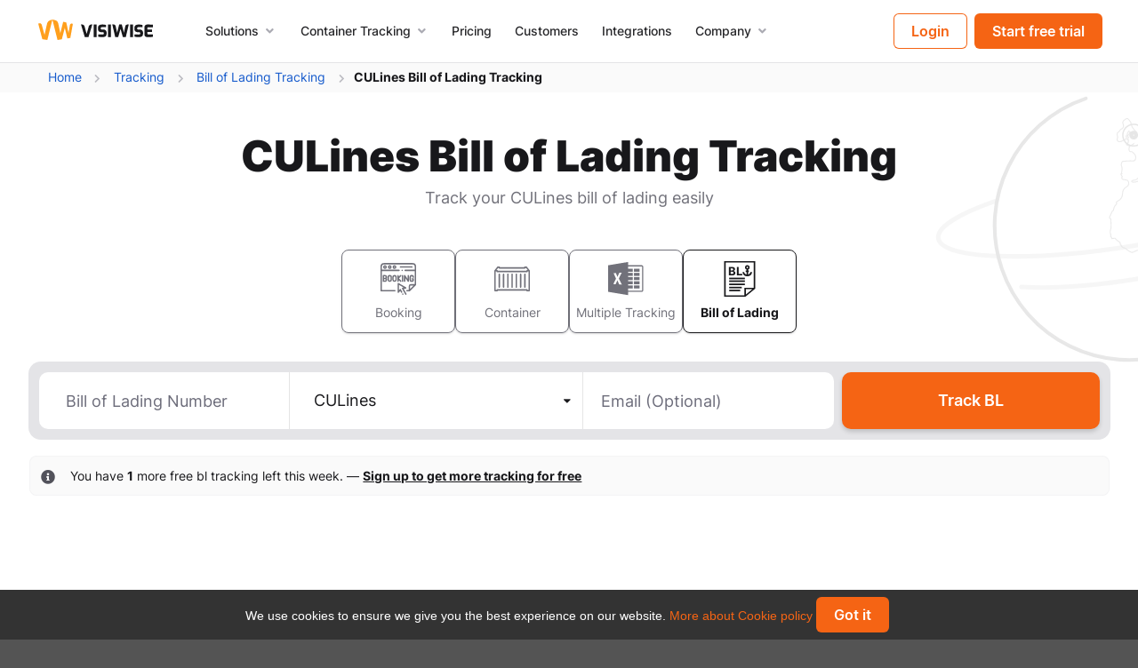

--- FILE ---
content_type: text/html; charset=utf-8
request_url: https://www.visiwise.co/tracking/bl/culines/
body_size: 27386
content:
 <!DOCTYPE html>
<html lang="en">
<head>
  <meta charset="utf-8" />
  <meta http-equiv="X-UA-Compatible" content="IE=edge,chrome=1" />
  <meta name="viewport" content="width=device-width, initial-scale=1.0, maximum-scale=2.0">
  <script type="text/javascript">
    var GRAPHQL_API_URL = "/graphql/";
  </script>
  
    
<script>!(function(o,u,s){function f(t,n,e){k?S(t,n):((e=e===s?f.lazy:e)?N:C).push(t,Math.max(e?350:0,n))}function i(t){j.head.appendChild(t)}function a(t,n){t.forEach(function(t){n(t)})}function r(n,t,e,c){a(t.split(" "),function(t){(c||o)[n+"EventListener"](t,e||p)})}function l(t,n,e,c){return(c=n?j.getElementById(n):s)||(c=j.createElement(t),n&&(c.id=n)),e&&r(g,b,e,c),c}function d(t,n){a(q.call(t.attributes),function(t){n(t.name,t.value)})}function h(t,n){return q.call((n||j).querySelectorAll(t))}function m(c,t){a(h("source,img",c),m),d(c,function(t,n,e){(e=/^data-(.+)/.exec(t))&&c[x](e[1],n)}),t&&(c.className+=" "+t),c[b]&&c[b]()}function t(t,n,e){f(function(n){a(n=h(t||"script[type=deferjs]"),function(t,e){t.src&&(e=l(v),d(t,function(t,n){t!=A&&e[x]("src"==t?"href":t,n)}),e.rel="preload",e.as=y,i(e))}),(function c(t,e){(t=n[E]())&&(e=l(y),d(t,function(t,n){t!=A&&e[x](t,n)}),e.text=t.text,t.parentNode.replaceChild(e,t),e.src&&!e.getAttribute("async")?r(g,b+" error",c,e):c())})()},n,e)}function p(t,n){for(n=k?(r(e,c),N):(r(e,w),k=f,N[0]&&r(g,c),C);n[0];)S(n[E](),n[E]())}var v="link",y="script",b="load",n="pageshow",g="add",e="remove",c="touchstart mousemove mousedown keydown wheel",w="on"+n in o?n:b,x="setAttribute",E="shift",A="type",I=o.IntersectionObserver,j=o.document||o,k=/p/.test(j.readyState),C=[],N=[],S=o.setTimeout,q=C.slice;f.all=t,f.dom=function(t,n,o,i,r){f(function(e){function c(t){i&&!1===i(t)||m(t,o)}e=I?new I(function(t){a(t,function(t,n){t.isIntersecting&&(e.unobserve(n=t.target),c(n))})},r):s,a(h(t||"[data-src]"),function(t){t[u]||(t[u]=f,e?e.observe(t):c(t))})},n,!1)},f.css=function(n,e,t,c,o){f(function(t){(t=l(v,e,c)).rel="stylesheet",t.href=n,i(t)},t,o)},f.js=function(n,e,t,c,o){f(function(t){(t=l(y,e,c)).src=n,i(t)},t,o)},f.reveal=m,o[u]=f,k||r(g,w),t()})(this,"Defer");;</script>
<script>function createElement(element,attributes){const _element=document.createElement(element);Object.entries(attributes).forEach(([attributeKey,attributeValue])=>{_element[attributeKey]=attributeValue;})
return document.getElementsByTagName("head")[0].appendChild(_element);}
function createDeferedScript(attributes){return createElement("script",{defer:1,async:1,...attributes})}
function createDeferedLink(attributes){return createElement("link",{type:'text/css',rel:'stylesheet',...attributes})};</script>

  
  
  
  <link rel="alternate" hreflang="en" href="https://www.visiwise.co/tracking/bl/culines/" />
  
  <link rel="alternate" hreflang="x-default" href="https://www.visiwise.co/tracking/bl/culines/" />
  
  <title>CULines Bill of Lading Tracking | Visiwise</title>
  <link rel="stylesheet" href="https://www.visiwise.co/static/CACHE/css/semantic.1b828826fd34.css" type="text/css">
  <link rel="stylesheet" href="https://www.visiwise.co/static/CACHE/css/shared.3e18c71468bc.css" type="text/css">
  <link rel="stylesheet" href="https://www.visiwise.co/static/CACHE/css/style.3ec714a5caad.css" type="text/css">
  <link rel="stylesheet" href="https://www.visiwise.co/static/CACHE/css/typography.cadd981675ff.css" type="text/css">
  
  

  <meta name="title" content="CULines Bill of Lading Tracking">
  <meta name="description" content="Track your shipment carried by CULines using CULines Bill of lading tracking on Visiwise.">
  

  <meta property="og:title" content="CULines Bill of Lading Tracking">
  <meta property="og:description" content="Track your shipment carried by CULines using CULines Bill of lading tracking on Visiwise.">
  <meta property="og:type" content="website">
  <meta property="og:image" content="https://www.visiwise.co/static/images/visiwise-logo-icon-square.png">
  <meta property="og:url" content="https://www.visiwise.co/tracking/bl/culines/">

  <meta name="twitter:title" content="CULines Bill of Lading Tracking">
  <meta name="twitter:description" content="Track your shipment carried by CULines using CULines Bill of lading tracking on Visiwise.">
  <meta name="twitter:image" content="https://www.visiwise.co/static/images/visiwise-logo-icon-square.png">
  <meta name="twitter:site" content="@visiwise">
  <meta name="twitter:card" content="summary"></meta>

  <link rel="canonical" href="https://www.visiwise.co/tracking/bl/culines/" />
  <style type="text/css">.ui.selection.dropdown{min-width:7em}</style>

  
<link rel="stylesheet" href="https://www.visiwise.co/static/CACHE/css/output.171be18798ea.css" type="text/css">


  
  <link rel="shortcut icon" href="https://www.visiwise.co/static/images/favicon.ico" />
  
<!-- global variables -->

<script>
var isHijacked = ("false" == 'true')
var cookieDomain = ".visiwise.co"
var antiFlickerEnabled = true

</script>

<style>
  body.ph-no-flicker {
    opacity: 0;
  }
</style>

<script>
  class AntiFlicker {
    static ANTI_FLICKER_CLASS = 'ph-no-flicker'
    static AUTOMATIC_REMOVAL_DELAY = 5000


    static removeAntiFlickerClass() {
      const body = document.body;
      if (body && body.classList.contains(AntiFlicker.ANTI_FLICKER_CLASS)) {
        body.classList.remove(AntiFlicker.ANTI_FLICKER_CLASS);
      }
    }

    static addAntiFlickerClass(callback) {
      const body = document.body;
      if (body && !body.classList.contains(AntiFlicker.ANTI_FLICKER_CLASS)) {
        body.classList.add(AntiFlicker.ANTI_FLICKER_CLASS);

        if (callback) {
          callback();
        }
      }
    }

    static scheduleAutomaticRemoval() {
      setTimeout(() => {
        AntiFlicker.removeAntiFlickerClass();
      }, AntiFlicker.AUTOMATIC_REMOVAL_DELAY);
    }

    static addAntiFlicker() {
      var observer = new MutationObserver(function (mutations) {
        var body = document.body;
        if (body) {
          AntiFlicker.addAntiFlickerClass(
            () => {
              observer.disconnect();

              AntiFlicker.scheduleAutomaticRemoval();
            }
          );
        }
      });

      // Start observing immediately
      if (document.body) {
        AntiFlicker.addAntiFlickerClass(() => {
          AntiFlicker.scheduleAutomaticRemoval();
        });
      } else {
        // Watch for body to be added
        observer.observe(document.documentElement, {
          childList: true,
          subtree: true
        });
      }
    }

    // Blocking script: Add anti-flicker class immediately when body is created
    // This runs synchronously before body is fully parsed
    static addAntiFlickerBlockingScript() {
      (function () {
        AntiFlicker.addAntiFlicker();
      })();
    }
  }
</script>

<script>
  AntiFlicker.addAntiFlickerBlockingScript();
</script>


<script>
  function getCookie(cname) {
    var name = cname + "=";
    var decodedCookie = decodeURIComponent(document.cookie);
    var ca = decodedCookie.split(';');
    for(var i = 0; i <ca.length; i++) {
      var c = ca[i];
      while (c.charAt(0) == ' ') {
        c = c.substring(1);
      }
      if (c.indexOf(name) == 0) {
        return c.substring(name.length, c.length);
      }
    }
    return "";
  }

  function setCookie(cname, cvalue, exdays, cookieDomain) {
    var d = new Date();
    d.setTime(d.getTime() + (exdays*24*60*60*1000));
    var expires = "expires="+ d.toUTCString();
    document.cookie = cname + "=" + cvalue + ";" + expires + ";path=/;domain=" + cookieDomain;
  }

  function removeCookie(cname, cookieDomain) {
    document.cookie = cname + "=; expires=Thu, 01 Jan 1970 00:00:00 UTC; path=/;domain=" + cookieDomain;
  }
</script>

<!-- hijacked user should not have analytics events -->
<script>
  if (isHijacked) {
    setCookie("gtm-oo", "true", 1000, cookieDomain);
  } else {
    if (getCookie("gtm-oo")) {
      removeCookie("gtm-oo", cookieDomain);
    }
  }
</script>






<script>
  // Initialize Faro when the main bundle loads
  window.initGrafanaFaro = () => {
    window.GrafanaFaroWebSdk.initializeFaro({
      url: 'https://faro.visiwise.io/collect',
      apiKey: 'Y1vjv8sy3uc9gUYwUu0lm9PU2Tiet8bY',
      app: {
        name: 'mainsite',
      },
    });
  };
</script>



<script>
  window.dataLayer = window.dataLayer || [];
  window.dataLayer.push({"client": "mainsite"})
  
</script>
<!-- Google Tag Manager -->
<script>(function(w,d,s,l,i){w[l]=w[l]||[];w[l].push({'gtm.start':
new Date().getTime(),event:'gtm.js'});var f=d.getElementsByTagName(s)[0],
j=d.createElement(s),dl=l!='dataLayer'?'&l='+l:'';j.async=true;j.src=
'https://www.googletagmanager.com/gtm.js?id='+i+dl;f.parentNode.insertBefore(j,f);
})(window,document,'script','dataLayer','GTM-5PQPP4D');</script>
<!-- End Google Tag Manager -->






<script>
  class WidgetBasedAbTest {
    static FEATURE_FLAG_PREFIX = 'widget_ab__'

    operations = [
      this.updateWidgetHTML,
      this.updateWidgetContent,
    ]

    constructor(posthog) {
      this.posthog = posthog;
    }

    isPayloadValid(payload) {
      return payload &&
        typeof payload === 'object' &&
        Array.isArray(payload.widgets) &&
        payload.widgets.every(widget =>
          widget.selector && typeof widget.selector === 'string'
        );
    }

    getWidgetElement(widget) {
      if (!(widget && widget.selector)) {
        return;
      }
      return document.querySelector(widget.selector);
    }

    updateWidgetHTML(widget, widgetElement) {
      if (!(widget && widget.html && widgetElement)) {
        return false;
      }
      widgetElement.innerHTML = widget.html;
      return true;
    }

    updateWidgetContent(widget, widgetElement) {
      if (!(widget && widget.content && widgetElement)) {
        return false;
      }
      widgetElement.innerText = widget.content;
      return true;
    }

    onWidgetRender(flagKey, widget, widgetElement) {
      // Show the widget if it's hidden
      if (widgetElement.style.display === 'none') {
        widgetElement.style.display = 'block';
      }

      // Add with-banner class to the pusher if shipup-admin-message-banner is added.
      if (document.querySelector('.shipup-admin-message-banner')) {
        document.querySelector('.pusher').classList.add('with-banner');
      }
    }

    captureWidgetRendered(flagKey, widget) {
      const variant = this.posthog.getFeatureFlag(flagKey);
      const widgetIdentifier = widget?.selector;

      const eventProperties = {
        'experiment_name': flagKey,
        'variant': variant,
        'selector': widgetIdentifier,
        [`$feature/${flagKey}`]: variant
      }
      this.posthog.capture('ab_test_widget_rendered', eventProperties);
    }

    captureAbTestRendered(flagKey) {
      const variant = this.posthog.getFeatureFlag(flagKey);
      const eventProperties = {
        'experiment_name': flagKey,
        'variant': variant,
        [`$feature/${flagKey}`]: variant
      }
      this.posthog.capture('ab_test_rendered', eventProperties);
    }

    updateWidgets(payload, flagKey) {
      if (this.isPayloadValid(payload)) {
        payload.widgets.forEach(function (widget) {
          const widgetElement = this.getWidgetElement(widget);
          const widgetRendered = this.operations
            .map((operation) => operation.call(this, widget, widgetElement))
            .some(Boolean);

          if (widgetRendered) {
            this.onWidgetRender(flagKey, widget, widgetElement);
            this.captureWidgetRendered(flagKey, widget);
          }
        }.bind(this));
      }
      AntiFlicker.removeAntiFlickerClass();

    }
  }

  function setPersonPropertiesForFlags(posthog) {
    posthog.setPersonPropertiesForFlags({ '$current_url': window.location.href })
  }

  function handleFeatureFlags(posthog) {
    posthog.onFeatureFlags(function (flags) {
      flags.forEach(function (flagKey) {
        if (flagKey.startsWith(WidgetBasedAbTest.FEATURE_FLAG_PREFIX)) {
          const payload = posthog.getFeatureFlagPayload(flagKey);
          const widgetAbTest = new WidgetBasedAbTest(posthog);
          widgetAbTest.updateWidgets(payload, flagKey);
          widgetAbTest.captureAbTestRendered(flagKey);
        }
      });

      AntiFlicker.removeAntiFlickerClass();
    });
  }
</script>

<script>
    !function(t,e){var o,n,p,r;e.__SV||(window.posthog=e,e._i=[],e.init=function(i,s,a){function g(t,e){var o=e.split(".");2==o.length&&(t=t[o[0]],e=o[1]),t[e]=function(){t.push([e].concat(Array.prototype.slice.call(arguments,0)))}}(p=t.createElement("script")).type="text/javascript",p.async=!0,p.src=s.api_host.replace(".i.posthog.com","-assets.i.posthog.com")+"/static/array.js",(r=t.getElementsByTagName("script")[0]).parentNode.insertBefore(p,r);var u=e;for(void 0!==a?u=e[a]=[]:a="posthog",u.people=u.people||[],u.toString=function(t){var e="posthog";return"posthog"!==a&&(e+="."+a),t||(e+=" (stub)"),e},u.people.toString=function(){return u.toString(1)+".people (stub)"},o="capture identify alias people.set people.set_once set_config register register_once unregister opt_out_capturing has_opted_out_capturing opt_in_capturing reset isFeatureEnabled onFeatureFlags getFeatureFlag getFeatureFlagPayload reloadFeatureFlags group updateEarlyAccessFeatureEnrollment getEarlyAccessFeatures getActiveMatchingSurveys getSurveys onSessionId".split(" "),n=0;n<o.length;n++)g(u,o[n]);e._i.push([i,s,a])},e.__SV=1)}(document,window.posthog||[]);
    posthog.init("phc_rVqlKDq2yasYlPjtjn8Rb41L9RzwfTmdG1P8b3vlYuX", {
    api_host: "https://posthog.visiwise.io",
    loaded: function (posthog) {
      if (isHijacked) {
        posthog?.opt_out_capturing();
        return;
      }
      posthog?.opt_in_capturing();
      
      setPersonPropertiesForFlags(posthog)
      handleFeatureFlags(posthog)
    }
  })
</script>


<script type="text/javascript">
  // TRACK HUBSPOT MESSAGES AND TRIGGER GTM.

  // THESE VARIABLES ARE FROM HUBSPOT API.
  const HUBSPOT_EVENT_TYPE = "hsFormCallback"
  const HUBSPOT_FORM_READY_EVENT_TYPE = "onFormReady"
  const HUBSPOT_FORM_SUBMITTED_EVENT_TYPE = "onFormSubmitted"

  // THESE VARIABLES ARE FROM GTM.
  const GTM_FORM_SUCCESS = 'hubpsot-form-success'
  const GTM_FORM_READY = 'hubpsot-form-ready'

  window.addEventListener("message", function(event) {
    if(event.data.type !== HUBSPOT_EVENT_TYPE) {
      return;
    }

    if(event.data.eventName === HUBSPOT_FORM_SUBMITTED_EVENT_TYPE) {
      window.dataLayer.push({
        'event': GTM_FORM_SUCCESS,
        'hs-form-guid': event.data.id
      });

      const submissionValues = event.data.data.submissionValues

      typeof posthog != "undefined" && posthog.capture('demo_requested', {
        email: submissionValues.email,
      })
    }

    if(event.data.eventName === HUBSPOT_FORM_READY_EVENT_TYPE) {
      window.dataLayer.push({
        'event': GTM_FORM_READY,
        'hs-form-guid': event.data.id
      });
    }
  });
</script>
<script type="text/javascript">
  window.$crisp = [];
  
  window.CRISP_READY_TRIGGER = function() {
    if (window.CRISP_READY_TRIGGER_FUNCTIONS && window.CRISP_READY_TRIGGER_FUNCTIONS.length > 0) {
      window.CRISP_READY_TRIGGER_FUNCTIONS.forEach(function(func) {
        func();
      });
    }
  };
</script>



</head>
<body class="pushable  initial-stick">
<!-- Google Tag Manager (noscript) -->
<noscript><iframe src="https://www.googletagmanager.com/ns.html?id=GTM-5PQPP4D"
height="0" width="0" style="display:none;visibility:hidden"></iframe></noscript>
<!-- End Google Tag Manager (noscript) -->

    <!-- Sidebar Menu -->
    <div class="ui vertical inverted right sidebar accordion small menu shipup-mobile-menu">
                    

              
              <a 
                href="/"
                title="Home"
                class="item "
              >
                Home
              </a>
              
              <div class="item">
                <span class="title">
                  <i class="dropdown icon"></i>
                  Solutions
                </span>
                <div class="content menu">
                  <div class="ui horizontal divider text medium tw-font-medium">
                    By Business Type
                  </div>
                  
                  <a
                    href="/importers/" 
                    title="For Importers" 
                    class="item "
                  >
                  For Importers
                  </a>
                  
                  
                  <a
                    href="/freight-forwarders/" 
                    title="For Freight Forwarders" 
                    class="item "
                  >
                  For Freight Forwarders
                  </a>
                  <div class="ui horizontal divider text medium tw-font-medium">
                    By Role in Supply Chain
                  </div>

                  
                  <a
                    href="/manufacturers/" 
                    title="For Manufacturers" 
                    class="item "
                  >
                  For Manufacturers
                  </a>
                  
                  
                  <a
                    href="/wholesalers/" 
                    title="For Wholesalers" 
                    class="item "
                  >
                  For Wholesalers
                  </a>
                  
                  
                  <a
                    href="/distributors/" 
                    title="For Distributors" 
                    class="item "
                  >
                  For Distributors
                  </a>

                  
                  <a
                    href="/retailers/" 
                    title="For Retailers" 
                    class="item "
                  >
                  For Retailers
                  </a>
                  
                  <div class="ui horizontal divider text medium tw-font-medium">
                    Visiwise Helps You
                  </div>
                  
                  <a
                    href="/increasing-customer-satisfaction/" 
                    title="Increase Customer Satisfaction" 
                    class="item "
                  >
                  Increase Customer Satisfaction
                  </a>
                  
                  <a
                    href="/optimize-logistics-costs/" 
                    title="Optimize Logistics Costs" 
                    class="item "
                  >
                  Optimize Logistics Costs
                  </a>
                  
                  <a
                    href="/improving-operational-performance/" 
                    title="Improve Operational Performance" 
                    class="item "
                  >
                  Improve Operational Performance
                  </a>
                </div>
              </div>
              
              <div class="item">
                <span class="title">
                  <i class="dropdown icon"></i> 
                  Container Tracking
                </span>
                <div class="content menu">
                  
                  <a 
                    href="/tracking/container/"
                    title="Container Tracking"
                    class="item "
                    >
                    Auto-detect Line Tracking
                  </a>
                  
                  
                    <a 
                      href="/tracking/container/acl/"
                      title="ACL Container Tracking"
                      class="item "
                    >
                      ACL Tracking
                    </a>
                  
                  
                  
                    <a 
                      href="/tracking/container/anl/"
                      title="ANL Container Tracking"
                      class="item "
                    >
                      ANL Tracking
                    </a>
                  
                  
                  
                    <a 
                      href="/tracking/container/apl/"
                      title="APL Container Tracking"
                      class="item "
                    >
                      APL Tracking
                    </a>
                  
                  
                  
                    <a 
                      href="/tracking/container/arkas/"
                      title="Arkas Container Tracking"
                      class="item "
                    >
                      Arkas Tracking
                    </a>
                  
                  
                  
                    <a 
                      href="/tracking/container/cma-cgm/"
                      title="CMA CGM Container Tracking"
                      class="item "
                    >
                      CMA CGM Tracking
                    </a>
                  
                  
                  
                    <a 
                      href="/tracking/container/cnc/"
                      title="CNC Container Tracking"
                      class="item "
                    >
                      CNC Tracking
                    </a>
                  
                  
                  
                    <a 
                      href="/tracking/container/cosco/"
                      title="COSCO Container Tracking"
                      class="item "
                    >
                      COSCO Tracking
                    </a>
                  
                  
                  
                    <a 
                      href="/tracking/container/crowley/"
                      title="Crowley Container Tracking"
                      class="item "
                    >
                      Crowley Tracking
                    </a>
                  
                  
                  
                    <a 
                      href="/tracking/container/culines/"
                      title="CULines Container Tracking"
                      class="item active"
                    >
                      CULines Tracking
                    </a>
                  
                  
                  
                    <a 
                      href="/tracking/bl/dole/"
                      title="Dole BL Tracking"
                      class="item "
                    >
                      Dole Tracking
                    </a>
                  
                  
                  
                    <a 
                      href="/tracking/container/emirates-shipping-line/"
                      title="Emirates Shipping Line Container Tracking"
                      class="item "
                    >
                      Emirates Shipping Line Tracking
                    </a>
                  
                  
                  
                    <a 
                      href="/tracking/container/evergreen/"
                      title="Evergreen Container Tracking"
                      class="item "
                    >
                      Evergreen Tracking
                    </a>
                  
                  
                  
                    <a 
                      href="/tracking/container/gold-star/"
                      title="Gold Star Container Tracking"
                      class="item "
                    >
                      Gold Star Tracking
                    </a>
                  
                  
                  
                    <a 
                      href="/tracking/container/grimaldi/"
                      title="Grimaldi Container Tracking"
                      class="item "
                    >
                      Grimaldi Tracking
                    </a>
                  
                  
                  
                    <a 
                      href="/tracking/container/hamburg-sud/"
                      title="Hamburg Sud Container Tracking"
                      class="item "
                    >
                      Hamburg Sud Tracking
                    </a>
                  
                  
                  
                    <a 
                      href="/tracking/container/hapag-lloyd/"
                      title="Hapag-Lloyd Container Tracking"
                      class="item "
                    >
                      Hapag-Lloyd Tracking
                    </a>
                  
                  
                  
                    <a 
                      href="/tracking/container/hmm/"
                      title="HMM Container Tracking"
                      class="item "
                    >
                      HMM Tracking
                    </a>
                  
                  
                  
                    <a 
                      href="/tracking/container/kambara-kisen/"
                      title="Kambara Kisen Container Tracking"
                      class="item "
                    >
                      Kambara Kisen Tracking
                    </a>
                  
                  
                  
                    <a 
                      href="/tracking/container/kmtc/"
                      title="KMTC Container Tracking"
                      class="item "
                    >
                      KMTC Tracking
                    </a>
                  
                  
                  
                    <a 
                      href="/tracking/container/maersk/"
                      title="Maersk Container Tracking"
                      class="item "
                    >
                      Maersk Tracking
                    </a>
                  
                  
                  
                    <a 
                      href="/tracking/container/matson/"
                      title="Matson Container Tracking"
                      class="item "
                    >
                      Matson Tracking
                    </a>
                  
                  
                  
                    <a 
                      href="/tracking/container/messina/"
                      title="Messina Container Tracking"
                      class="item "
                    >
                      Messina Tracking
                    </a>
                  
                  
                  
                    <a 
                      href="/tracking/container/msc/"
                      title="MSC Container Tracking"
                      class="item "
                    >
                      MSC Tracking
                    </a>
                  
                  
                  
                    <a 
                      href="/tracking/container/namsung/"
                      title="Namsung Container Tracking"
                      class="item "
                    >
                      Namsung Tracking
                    </a>
                  
                  
                  
                    <a 
                      href="/tracking/container/one/"
                      title="One Container Tracking"
                      class="item "
                    >
                      One Tracking
                    </a>
                  
                  
                  
                    <a 
                      href="/tracking/container/oocl/"
                      title="OOCL Container Tracking"
                      class="item "
                    >
                      OOCL Tracking
                    </a>
                  
                  
                  
                    <a 
                      href="/tracking/container/pil/"
                      title="PIL Container Tracking"
                      class="item "
                    >
                      PIL Tracking
                    </a>
                  
                  
                  
                    <a 
                      href="/tracking/container/rcl/"
                      title="RCL Container Tracking"
                      class="item "
                    >
                      RCL Tracking
                    </a>
                  
                  
                  
                    <a 
                      href="/tracking/container/safmarine/"
                      title="Safmarine Container Tracking"
                      class="item "
                    >
                      Safmarine Tracking
                    </a>
                  
                  
                  
                    <a 
                      href="/tracking/container/samskip/"
                      title="Samskip Container Tracking"
                      class="item "
                    >
                      Samskip Tracking
                    </a>
                  
                  
                  
                    <a 
                      href="/tracking/container/sci/"
                      title="SCI Container Tracking"
                      class="item "
                    >
                      SCI Tracking
                    </a>
                  
                  
                  
                    <a 
                      href="/tracking/container/seaboard-marine/"
                      title="Seaboard Marine Container Tracking"
                      class="item "
                    >
                      Seaboard Marine Tracking
                    </a>
                  
                  
                  
                    <a 
                      href="/tracking/container/sealand/"
                      title="Sealand Container Tracking"
                      class="item "
                    >
                      Sealand Tracking
                    </a>
                  
                  
                  
                    <a 
                      href="/tracking/container/sealead/"
                      title="SeaLead Container Tracking"
                      class="item "
                    >
                      SeaLead Tracking
                    </a>
                  
                  
                  
                    <a 
                      href="/tracking/container/seth-shipping/"
                      title="Seth Shipping Container Tracking"
                      class="item "
                    >
                      Seth Shipping Tracking
                    </a>
                  
                  
                  
                    <a 
                      href="/tracking/bl/sitc/"
                      title="SITC BL Tracking"
                      class="item "
                    >
                      SITC Tracking
                    </a>
                  
                  
                  
                    <a 
                      href="/tracking/container/sm-line/"
                      title="SM Line Container Tracking"
                      class="item "
                    >
                      SM Line Tracking
                    </a>
                  
                  
                  
                    <a 
                      href="/tracking/container/tropical/"
                      title="Tropical Container Tracking"
                      class="item "
                    >
                      Tropical Tracking
                    </a>
                  
                  
                  
                    <a 
                      href="/tracking/container/turkon/"
                      title="Turkon Container Tracking"
                      class="item "
                    >
                      Turkon Tracking
                    </a>
                  
                  
                  
                    <a 
                      href="/tracking/container/wan-hai/"
                      title="Wan Hai Container Tracking"
                      class="item "
                    >
                      Wan Hai Tracking
                    </a>
                  
                  
                  
                    <a 
                      href="/tracking/container/wec-lines/"
                      title="WEC Lines Container Tracking"
                      class="item "
                    >
                      WEC Lines Tracking
                    </a>
                  
                  
                  
                    <a 
                      href="/tracking/container/westwood-shipping-lines/"
                      title="Westwood Shipping Lines Container Tracking"
                      class="item "
                    >
                      Westwood Shipping Lines Tracking
                    </a>
                  
                  
                  
                    <a 
                      href="/tracking/container/yang-ming/"
                      title="Yang Ming Container Tracking"
                      class="item "
                    >
                      Yang Ming Tracking
                    </a>
                  
                  
                  
                    <a 
                      href="/tracking/container/zim/"
                      title="ZIM Container Tracking"
                      class="item "
                    >
                      ZIM Tracking
                    </a>
                  
                  
                </div>
              </div>
              
              <a
                href="/integrations/"
                title="Integrations"
                class="item "
              >
                Integrations
              </a>
              
              
              <a
                href="/pricing/"
                title="Pricing"
                class="item "
              >
                Pricing
              </a>


              
              <a
                href="/customers/"
                title="Customers" 
                class="item "
              >
                Customers
              </a>

              <div class="item">
                <span class="title">
                  <i class="dropdown icon"></i>
                  Company
                </span>
                <div class="content menu">
                  
                  <a
                    href="/about-us/" 
                    title="About us" 
                    class="item "
                  >
                  About us
                  </a>
              
                  
                  <a
                    href="/contact-sales/"
                    title="Contact Sales" 
                    class="item "
                  >
                    Contact Sales
                  </a>

                  <a
                    href="/blog/"
                    title="Blog"
                    class="item "
                  >
                    Blog
                  </a>
                </div>
              </div>
              
              
              
              <a
                href="/accounts/signin/"
                class="item " 
                title="Login"
              >
                Login
                <i class="arrow right icon"></i> 
              </a>
              
              <a 
                href="/accounts/signup/" 
                class="item " 
                title="Sign up"
              >
                Sign up
                <i class="user icon"></i> 
              </a>
              

    </div>

    <!-- Page Contents -->
    <div class="pusher ">
      

<div class="shipup-top-menu-wrapper">
  <div class="shipup-top-menu static">
    
    
    <div widget-id="top-navigation-banner" style="display: none;"></div>

    <div class="ui container">
      <div class="ui small text menu shipup-menu">
        <a href="/" title="Visiwise" class="item logo" id="headerLogo">
          <img src="https://www.visiwise.co/static/images/visiwise-logo-horizontal-dark.svg" alt="Visiwise logo" />
        </a>
        <a href="/" title="Visiwise" class="item logo" id="headerLogoDark">
          <img src="https://www.visiwise.co/static/images/visiwise-logo-horizontal-light.svg" alt="Visiwise logo dark" />
        </a>

          <div class="tablet mobile only tw-flex tw-flex-row tw-ml-auto tw-items-center">
            
              <button class="ui button basic primary tw-shadow-none sign-in tw-my-0" title="Login">Login</button>
              <button class="ui button basic inverted tw-shadow-none sign-in tw-my-0" title="Login">Login</button>
            
            <span class="toc item tw-cursor-pointer tw-ml-1">
              <i class="sidebar icon"></i>
            </sp>
          </div>

        <div class="centered-menu">
  

  <div class="ui simple dropdown link item navbar-menu-item">
    <span>Solutions</span>
    <i class="angle down icon"></i>
  </div>
  <div class="hidden ui fluid popup bottom left transition basic megamenu">
    <div class="ui container">
      <div class="tw-flex tw-justify-center tw-gap-4">
        <div class="tw-w-1/4">
          <div class="text list-title">By Role in Supply Chain</div>
          <div class="ui list tw-m-0">
            <div class="item">
              <div class="content">
                <a href="/manufacturers/" title="Manufacturers">Manufacturers</a>
              </div>
            </div>

            <div class="item">
              <div class="content">
                <a href="/wholesalers/" title="Wholesalers">Wholesalers</a>
              </div>
            </div>

            <div class="item">
              <div class="content">
                <a href="/distributors/" title="Distributors">Distributors</a>
              </div>
            </div>

            <div class="item">
              <div class="content">
                <a href="/retailers/" title="Retailers">Retailers</a>
              </div>
            </div>
          </div>
        </div>
        <div class="tw-w-1/4">
          <div class="text list-title">By Business Type</div>
          <div class="ui list tw-m-0">
            <div class="item">
              <div class="content">
                <a href="/importers/" title="Importers">Importers</a>
              </div>
            </div>
            <div class="item">
              <div class="content">
                <a href="/freight-forwarders/" title="Freight Forwarders">Freight Forwarders</a>
              </div>
            </div>
          </div>
        </div>
        <div class="tw-w-2/4">
          <div class="text list-title">Visiwise Helps You</div>
          <div class="ui list tw-m-0">
            <div class="item">
              <div class="content">
                <a href="/increasing-customer-satisfaction/" title="Increase Customer Satisfaction">Increase Customer Satisfaction</a>
              </div>
            </div>
            <div class="item">
              <div class="content">
                <a href="/optimize-logistics-costs/" title="Optimize Logistics Costs">Optimize Logistics Costs</a>
              </div>
            </div>
            <div class="item">
              <div class="content">
                <a href="/improving-operational-performance/" title="Improve Operational Performance">Improve Operational Performance</a>
              </div>
            </div>
          </div>
        </div>
      </div>
    </div>
  </div>

  <div class="ui simple dropdown link item tracking-types-menu-item">
    <span>Container Tracking</span>
    <i class="angle down icon"></i>
  </div>
  <div class="ui small popup bottom left transition open basic tw-p-0 tw-text-gray-700 tracking-types-popup">
    <div class="ui stackable centered no-margin padded grid tw-p-0 ">
      <div class="row ">
        <span class="tw-font-medium">
          TRACK SHIPMENT BY:
        </span>
      </div>
      <div class="row track-types-wrapper">
        <div class="track-types">
          
          <a 
            class="track-type "
            href="/tracking/booking/" 
            title="Booking Tracking"
          >
              <svg><use xlink:href="#booking-icon"></use></svg>
              <span>Booking</span>
          </a>
          
          <a 
            class="track-type "
            href="/tracking/container/"
            title="Container Tracking"
          >
            <svg><use xlink:href="#container-icon"></use></svg>
            <span>Container</span>
          </a>
          
          <a
            class="track-type active"
            href="/tracking/bl/"
            title="Bill of Lading Tracking"
          >
            <svg><use xlink:href="#bl-icon"></use></svg>
            <span>Bill of Lading</span>
          </a>
          
          <a
            class="track-type "
            href="/tracking/multiple-tracking/"
            title="Multiple Tracking"
          >
            <svg><use xlink:href="#multi-tracking-icon"></use></svg>
            <span class="tw-whitespace-no-wrap">Multiple Tracking</span>
          </a>
        </div>
      </div>
      <div class="row shipping-line-logos-header-wrapper">
        <span class="tw-font-medium">
          SELECT A SHIPPING LINE:
        </span>
      </div>
      <div class="four column row shipping-line-logos-wrapper">
        
          
          <div class="column tw-text-center tw-p-0">
            <a 
              href="/tracking/container/acl/"
              title="ACL Container Tracking"
              class="shipping-line-small-logo  acl"
            >
              <img
                alt="ACL Container Tracking"
                title="ACL Container Tracking"
                class="ui image"
                src="https://www.visiwise.co/static/lines/acl/avatar-logo.webp"
              />
              <span>ACL</span>
            </a>
          </div>
          
        
          
          <div class="column tw-text-center tw-p-0">
            <a 
              href="/tracking/container/anl/"
              title="ANL Container Tracking"
              class="shipping-line-small-logo  anl"
            >
              <img
                alt="ANL Container Tracking"
                title="ANL Container Tracking"
                class="ui image"
                src="https://www.visiwise.co/static/lines/anl/avatar-logo.webp"
              />
              <span>ANL</span>
            </a>
          </div>
          
        
          
          <div class="column tw-text-center tw-p-0">
            <a 
              href="/tracking/container/apl/"
              title="APL Container Tracking"
              class="shipping-line-small-logo  apl"
            >
              <img
                alt="APL Container Tracking"
                title="APL Container Tracking"
                class="ui image"
                src="https://www.visiwise.co/static/lines/apl/avatar-logo.webp"
              />
              <span>APL</span>
            </a>
          </div>
          
        
          
          <div class="column tw-text-center tw-p-0">
            <a 
              href="/tracking/container/arkas/"
              title="Arkas Container Tracking"
              class="shipping-line-small-logo  arkas"
            >
              <img
                alt="Arkas Container Tracking"
                title="Arkas Container Tracking"
                class="ui image"
                src="https://www.visiwise.co/static/lines/arkas/avatar-logo.webp"
              />
              <span>Arkas</span>
            </a>
          </div>
          
        
          
          <div class="column tw-text-center tw-p-0">
            <a 
              href="/tracking/container/cma-cgm/"
              title="CMA CGM Container Tracking"
              class="shipping-line-small-logo  cma-cgm"
            >
              <img
                alt="CMA CGM Container Tracking"
                title="CMA CGM Container Tracking"
                class="ui image"
                src="https://www.visiwise.co/static/lines/cma-cgm/avatar-logo.webp"
              />
              <span>CMA CGM</span>
            </a>
          </div>
          
        
          
          <div class="column tw-text-center tw-p-0">
            <a 
              href="/tracking/container/cnc/"
              title="CNC Container Tracking"
              class="shipping-line-small-logo  cnc"
            >
              <img
                alt="CNC Container Tracking"
                title="CNC Container Tracking"
                class="ui image"
                src="https://www.visiwise.co/static/lines/cnc/avatar-logo.webp"
              />
              <span>CNC</span>
            </a>
          </div>
          
        
          
          <div class="column tw-text-center tw-p-0">
            <a 
              href="/tracking/container/cosco/"
              title="COSCO Container Tracking"
              class="shipping-line-small-logo  cosco"
            >
              <img
                alt="COSCO Container Tracking"
                title="COSCO Container Tracking"
                class="ui image"
                src="https://www.visiwise.co/static/lines/cosco/avatar-logo.webp"
              />
              <span>COSCO</span>
            </a>
          </div>
          
        
          
          <div class="column tw-text-center tw-p-0">
            <a 
              href="/tracking/container/crowley/"
              title="Crowley Container Tracking"
              class="shipping-line-small-logo  crowley"
            >
              <img
                alt="Crowley Container Tracking"
                title="Crowley Container Tracking"
                class="ui image"
                src="https://www.visiwise.co/static/lines/crowley/avatar-logo.webp"
              />
              <span>Crowley</span>
            </a>
          </div>
          
        
          
          <div class="column tw-text-center tw-p-0">
            <a 
              href="/tracking/container/culines/"
              title="CULines Container Tracking"
              class="shipping-line-small-logo active culines"
            >
              <img
                alt="CULines Container Tracking"
                title="CULines Container Tracking"
                class="ui image"
                src="https://www.visiwise.co/static/lines/culines/avatar-logo.webp"
              />
              <span>CULines</span>
            </a>
          </div>
          
        
          
          <div class="column tw-text-center tw-p-0">
            <a 
              href="/tracking/bl/dole/"
              title="Dole BL Tracking"
              class="shipping-line-small-logo  dole"
            >
              <img
                alt="Dole BL Tracking"
                title="Dole BL Tracking"
                class="ui image"
                src="https://www.visiwise.co/static/lines/dole/avatar-logo.webp"
              />
              <span>Dole</span>
            </a>
          </div>
          
        
          
          <div class="column tw-text-center tw-p-0">
            <a 
              href="/tracking/container/emirates-shipping-line/"
              title="Emirates Shipping Line Container Tracking"
              class="shipping-line-small-logo  emirates-shipping-line"
            >
              <img
                alt="Emirates Shipping Line Container Tracking"
                title="Emirates Shipping Line Container Tracking"
                class="ui image"
                src="https://www.visiwise.co/static/lines/emirates-shipping-line/avatar-logo.webp"
              />
              <span>Emirates Shipping Line</span>
            </a>
          </div>
          
        
          
          <div class="column tw-text-center tw-p-0">
            <a 
              href="/tracking/container/evergreen/"
              title="Evergreen Container Tracking"
              class="shipping-line-small-logo  evergreen"
            >
              <img
                alt="Evergreen Container Tracking"
                title="Evergreen Container Tracking"
                class="ui image"
                src="https://www.visiwise.co/static/lines/evergreen/avatar-logo.webp"
              />
              <span>Evergreen</span>
            </a>
          </div>
          
        
          
          <div class="column tw-text-center tw-p-0">
            <a 
              href="/tracking/container/gold-star/"
              title="Gold Star Container Tracking"
              class="shipping-line-small-logo  gold-star"
            >
              <img
                alt="Gold Star Container Tracking"
                title="Gold Star Container Tracking"
                class="ui image"
                src="https://www.visiwise.co/static/lines/gold-star/avatar-logo.webp"
              />
              <span>Gold Star</span>
            </a>
          </div>
          
        
          
          <div class="column tw-text-center tw-p-0">
            <a 
              href="/tracking/container/grimaldi/"
              title="Grimaldi Container Tracking"
              class="shipping-line-small-logo  grimaldi"
            >
              <img
                alt="Grimaldi Container Tracking"
                title="Grimaldi Container Tracking"
                class="ui image"
                src="https://www.visiwise.co/static/lines/grimaldi/avatar-logo.webp"
              />
              <span>Grimaldi</span>
            </a>
          </div>
          
        
          
          <div class="column tw-text-center tw-p-0">
            <a 
              href="/tracking/container/hamburg-sud/"
              title="Hamburg Sud Container Tracking"
              class="shipping-line-small-logo  hamburg-sud"
            >
              <img
                alt="Hamburg Sud Container Tracking"
                title="Hamburg Sud Container Tracking"
                class="ui image"
                src="https://www.visiwise.co/static/lines/hamburg-sud/avatar-logo.webp"
              />
              <span>Hamburg Sud</span>
            </a>
          </div>
          
        
          
          <div class="column tw-text-center tw-p-0">
            <a 
              href="/tracking/container/hapag-lloyd/"
              title="Hapag-Lloyd Container Tracking"
              class="shipping-line-small-logo  hapag-lloyd"
            >
              <img
                alt="Hapag-Lloyd Container Tracking"
                title="Hapag-Lloyd Container Tracking"
                class="ui image"
                src="https://www.visiwise.co/static/lines/hapag-lloyd/avatar-logo.webp"
              />
              <span>Hapag-Lloyd</span>
            </a>
          </div>
          
        
          
          <div class="column tw-text-center tw-p-0">
            <a 
              href="/tracking/container/hmm/"
              title="HMM Container Tracking"
              class="shipping-line-small-logo  hmm"
            >
              <img
                alt="HMM Container Tracking"
                title="HMM Container Tracking"
                class="ui image"
                src="https://www.visiwise.co/static/lines/hmm/avatar-logo.webp"
              />
              <span>HMM</span>
            </a>
          </div>
          
        
          
          <div class="column tw-text-center tw-p-0">
            <a 
              href="/tracking/container/kambara-kisen/"
              title="Kambara Kisen Container Tracking"
              class="shipping-line-small-logo  kambara-kisen"
            >
              <img
                alt="Kambara Kisen Container Tracking"
                title="Kambara Kisen Container Tracking"
                class="ui image"
                src="https://www.visiwise.co/static/lines/kambara-kisen/avatar-logo.webp"
              />
              <span>Kambara Kisen</span>
            </a>
          </div>
          
        
          
          <div class="column tw-text-center tw-p-0">
            <a 
              href="/tracking/container/kmtc/"
              title="KMTC Container Tracking"
              class="shipping-line-small-logo  kmtc"
            >
              <img
                alt="KMTC Container Tracking"
                title="KMTC Container Tracking"
                class="ui image"
                src="https://www.visiwise.co/static/lines/kmtc/avatar-logo.webp"
              />
              <span>KMTC</span>
            </a>
          </div>
          
        
          
          <div class="column tw-text-center tw-p-0">
            <a 
              href="/tracking/container/maersk/"
              title="Maersk Container Tracking"
              class="shipping-line-small-logo  maersk"
            >
              <img
                alt="Maersk Container Tracking"
                title="Maersk Container Tracking"
                class="ui image"
                src="https://www.visiwise.co/static/lines/maersk/avatar-logo.webp"
              />
              <span>Maersk</span>
            </a>
          </div>
          
        
          
          <div class="column tw-text-center tw-p-0">
            <a 
              href="/tracking/container/matson/"
              title="Matson Container Tracking"
              class="shipping-line-small-logo  matson"
            >
              <img
                alt="Matson Container Tracking"
                title="Matson Container Tracking"
                class="ui image"
                src="https://www.visiwise.co/static/lines/matson/avatar-logo.webp"
              />
              <span>Matson</span>
            </a>
          </div>
          
        
          
          <div class="column tw-text-center tw-p-0">
            <a 
              href="/tracking/container/messina/"
              title="Messina Container Tracking"
              class="shipping-line-small-logo  messina"
            >
              <img
                alt="Messina Container Tracking"
                title="Messina Container Tracking"
                class="ui image"
                src="https://www.visiwise.co/static/lines/messina/avatar-logo.webp"
              />
              <span>Messina</span>
            </a>
          </div>
          
        
          
          <div class="column tw-text-center tw-p-0">
            <a 
              href="/tracking/container/msc/"
              title="MSC Container Tracking"
              class="shipping-line-small-logo  msc"
            >
              <img
                alt="MSC Container Tracking"
                title="MSC Container Tracking"
                class="ui image"
                src="https://www.visiwise.co/static/lines/msc/avatar-logo.webp"
              />
              <span>MSC</span>
            </a>
          </div>
          
        
          
          <div class="column tw-text-center tw-p-0">
            <a 
              href="/tracking/container/namsung/"
              title="Namsung Container Tracking"
              class="shipping-line-small-logo  namsung"
            >
              <img
                alt="Namsung Container Tracking"
                title="Namsung Container Tracking"
                class="ui image"
                src="https://www.visiwise.co/static/lines/namsung/avatar-logo.webp"
              />
              <span>Namsung</span>
            </a>
          </div>
          
        
          
          <div class="column tw-text-center tw-p-0">
            <a 
              href="/tracking/container/one/"
              title="One Container Tracking"
              class="shipping-line-small-logo  one"
            >
              <img
                alt="One Container Tracking"
                title="One Container Tracking"
                class="ui image"
                src="https://www.visiwise.co/static/lines/one/avatar-logo.webp"
              />
              <span>One</span>
            </a>
          </div>
          
        
          
          <div class="column tw-text-center tw-p-0">
            <a 
              href="/tracking/container/oocl/"
              title="OOCL Container Tracking"
              class="shipping-line-small-logo  oocl"
            >
              <img
                alt="OOCL Container Tracking"
                title="OOCL Container Tracking"
                class="ui image"
                src="https://www.visiwise.co/static/lines/oocl/avatar-logo.webp"
              />
              <span>OOCL</span>
            </a>
          </div>
          
        
          
          <div class="column tw-text-center tw-p-0">
            <a 
              href="/tracking/container/pil/"
              title="PIL Container Tracking"
              class="shipping-line-small-logo  pil"
            >
              <img
                alt="PIL Container Tracking"
                title="PIL Container Tracking"
                class="ui image"
                src="https://www.visiwise.co/static/lines/pil/avatar-logo.webp"
              />
              <span>PIL</span>
            </a>
          </div>
          
        
          
          <div class="column tw-text-center tw-p-0">
            <a 
              href="/tracking/container/rcl/"
              title="RCL Container Tracking"
              class="shipping-line-small-logo  rcl"
            >
              <img
                alt="RCL Container Tracking"
                title="RCL Container Tracking"
                class="ui image"
                src="https://www.visiwise.co/static/lines/rcl/avatar-logo.webp"
              />
              <span>RCL</span>
            </a>
          </div>
          
        
          
          <div class="column tw-text-center tw-p-0">
            <a 
              href="/tracking/container/safmarine/"
              title="Safmarine Container Tracking"
              class="shipping-line-small-logo  safmarine"
            >
              <img
                alt="Safmarine Container Tracking"
                title="Safmarine Container Tracking"
                class="ui image"
                src="https://www.visiwise.co/static/lines/safmarine/avatar-logo.webp"
              />
              <span>Safmarine</span>
            </a>
          </div>
          
        
          
          <div class="column tw-text-center tw-p-0">
            <a 
              href="/tracking/container/samskip/"
              title="Samskip Container Tracking"
              class="shipping-line-small-logo  samskip"
            >
              <img
                alt="Samskip Container Tracking"
                title="Samskip Container Tracking"
                class="ui image"
                src="https://www.visiwise.co/static/lines/samskip/avatar-logo.webp"
              />
              <span>Samskip</span>
            </a>
          </div>
          
        
          
          <div class="column tw-text-center tw-p-0">
            <a 
              href="/tracking/container/sci/"
              title="SCI Container Tracking"
              class="shipping-line-small-logo  sci"
            >
              <img
                alt="SCI Container Tracking"
                title="SCI Container Tracking"
                class="ui image"
                src="https://www.visiwise.co/static/lines/sci/avatar-logo.webp"
              />
              <span>SCI</span>
            </a>
          </div>
          
        
          
          <div class="column tw-text-center tw-p-0">
            <a 
              href="/tracking/container/seaboard-marine/"
              title="Seaboard Marine Container Tracking"
              class="shipping-line-small-logo  seaboard-marine"
            >
              <img
                alt="Seaboard Marine Container Tracking"
                title="Seaboard Marine Container Tracking"
                class="ui image"
                src="https://www.visiwise.co/static/lines/seaboard-marine/avatar-logo.webp"
              />
              <span>Seaboard Marine</span>
            </a>
          </div>
          
        
          
          <div class="column tw-text-center tw-p-0">
            <a 
              href="/tracking/container/sealand/"
              title="Sealand Container Tracking"
              class="shipping-line-small-logo  sealand"
            >
              <img
                alt="Sealand Container Tracking"
                title="Sealand Container Tracking"
                class="ui image"
                src="https://www.visiwise.co/static/lines/sealand/avatar-logo.webp"
              />
              <span>Sealand</span>
            </a>
          </div>
          
        
          
          <div class="column tw-text-center tw-p-0">
            <a 
              href="/tracking/container/sealead/"
              title="SeaLead Container Tracking"
              class="shipping-line-small-logo  sealead"
            >
              <img
                alt="SeaLead Container Tracking"
                title="SeaLead Container Tracking"
                class="ui image"
                src="https://www.visiwise.co/static/lines/sealead/avatar-logo.webp"
              />
              <span>SeaLead</span>
            </a>
          </div>
          
        
          
          <div class="column tw-text-center tw-p-0">
            <a 
              href="/tracking/container/seth-shipping/"
              title="Seth Shipping Container Tracking"
              class="shipping-line-small-logo  seth-shipping"
            >
              <img
                alt="Seth Shipping Container Tracking"
                title="Seth Shipping Container Tracking"
                class="ui image"
                src="https://www.visiwise.co/static/lines/seth-shipping/avatar-logo.webp"
              />
              <span>Seth Shipping</span>
            </a>
          </div>
          
        
          
          <div class="column tw-text-center tw-p-0">
            <a 
              href="/tracking/bl/sitc/"
              title="SITC BL Tracking"
              class="shipping-line-small-logo  sitc"
            >
              <img
                alt="SITC BL Tracking"
                title="SITC BL Tracking"
                class="ui image"
                src="https://www.visiwise.co/static/lines/sitc/avatar-logo.webp"
              />
              <span>SITC</span>
            </a>
          </div>
          
        
          
          <div class="column tw-text-center tw-p-0">
            <a 
              href="/tracking/container/sm-line/"
              title="SM Line Container Tracking"
              class="shipping-line-small-logo  sm-line"
            >
              <img
                alt="SM Line Container Tracking"
                title="SM Line Container Tracking"
                class="ui image"
                src="https://www.visiwise.co/static/lines/sm-line/avatar-logo.webp"
              />
              <span>SM Line</span>
            </a>
          </div>
          
        
          
          <div class="column tw-text-center tw-p-0">
            <a 
              href="/tracking/container/tropical/"
              title="Tropical Container Tracking"
              class="shipping-line-small-logo  tropical"
            >
              <img
                alt="Tropical Container Tracking"
                title="Tropical Container Tracking"
                class="ui image"
                src="https://www.visiwise.co/static/lines/tropical/avatar-logo.webp"
              />
              <span>Tropical</span>
            </a>
          </div>
          
        
          
          <div class="column tw-text-center tw-p-0">
            <a 
              href="/tracking/container/turkon/"
              title="Turkon Container Tracking"
              class="shipping-line-small-logo  turkon"
            >
              <img
                alt="Turkon Container Tracking"
                title="Turkon Container Tracking"
                class="ui image"
                src="https://www.visiwise.co/static/lines/turkon/avatar-logo.webp"
              />
              <span>Turkon</span>
            </a>
          </div>
          
        
          
          <div class="column tw-text-center tw-p-0">
            <a 
              href="/tracking/container/wan-hai/"
              title="Wan Hai Container Tracking"
              class="shipping-line-small-logo  wan-hai"
            >
              <img
                alt="Wan Hai Container Tracking"
                title="Wan Hai Container Tracking"
                class="ui image"
                src="https://www.visiwise.co/static/lines/wan-hai/avatar-logo.webp"
              />
              <span>Wan Hai</span>
            </a>
          </div>
          
        
          
          <div class="column tw-text-center tw-p-0">
            <a 
              href="/tracking/container/wec-lines/"
              title="WEC Lines Container Tracking"
              class="shipping-line-small-logo  wec-lines"
            >
              <img
                alt="WEC Lines Container Tracking"
                title="WEC Lines Container Tracking"
                class="ui image"
                src="https://www.visiwise.co/static/lines/wec-lines/avatar-logo.webp"
              />
              <span>WEC Lines</span>
            </a>
          </div>
          
        
          
          <div class="column tw-text-center tw-p-0">
            <a 
              href="/tracking/container/westwood-shipping-lines/"
              title="Westwood Shipping Lines Container Tracking"
              class="shipping-line-small-logo  westwood-shipping-lines"
            >
              <img
                alt="Westwood Shipping Lines Container Tracking"
                title="Westwood Shipping Lines Container Tracking"
                class="ui image"
                src="https://www.visiwise.co/static/lines/westwood-shipping-lines/avatar-logo.webp"
              />
              <span>Westwood Shipping Lines</span>
            </a>
          </div>
          
        
          
          <div class="column tw-text-center tw-p-0">
            <a 
              href="/tracking/container/yang-ming/"
              title="Yang Ming Container Tracking"
              class="shipping-line-small-logo  yang-ming"
            >
              <img
                alt="Yang Ming Container Tracking"
                title="Yang Ming Container Tracking"
                class="ui image"
                src="https://www.visiwise.co/static/lines/yang-ming/avatar-logo.webp"
              />
              <span>Yang Ming</span>
            </a>
          </div>
          
        
          
          <div class="column tw-text-center tw-p-0">
            <a 
              href="/tracking/container/zim/"
              title="ZIM Container Tracking"
              class="shipping-line-small-logo  zim"
            >
              <img
                alt="ZIM Container Tracking"
                title="ZIM Container Tracking"
                class="ui image"
                src="https://www.visiwise.co/static/lines/zim/avatar-logo.webp"
              />
              <span>ZIM</span>
            </a>
          </div>
          
        
      </div>
    </div>
  </div>
  

  <a href="/pricing/" title="Pricing" class="item">Pricing</a>

  <a href="/customers/" title="Customers" class="item">Customers</a>

  <a href="/integrations/" title="Integrations" class="item">Integrations</a>

  <div class="ui simple dropdown link item navbar-menu-item">
    <span>Company</span>
    <i class="angle down icon"></i>
  </div>
  <div class="hidden ui popup bottom left transition basic">
    <div class="ui list">
      <div class="item">
        <div class="content">
          <a href="/about-us/" title="About us">About us</a>
        </div>
      </div>
      <div class="item">
        <div class="content">
          <a href="/contact-sales/" title="Contact Sales">Contact Sales</a>
        </div>
      </div>
      <div class="item">
        <div class="content">
          <a href="/blog/" title="blog">Blog</a>
        </div>
      </div>
    </div>
  </div>








  

   

</div>

<svg width="0" height="0" display="none" xmlns="http://www.w3.org/2000/svg">
  <symbol class="track-types-icons" id="bl-icon" viewBox="0 0 36.52 42.005"><g transform="translate(-1.588 -289.063)"><path d="M10.4,289.724a2.783,2.783,0,0,0-.935,5.407v1.087H8.532v1.856H9.46v2.921a3.836,3.836,0,0,1-2.823-2.918H4.753a5.692,5.692,0,0,0,11.27,0H14.142A3.836,3.836,0,0,1,11.316,301v-2.921h.928v-1.855h-.928v-1.087a2.783,2.783,0,0,0-.92-5.407Zm-.033,1.855a.928.928,0,1,1-.9.928A.927.927,0,0,1,10.362,291.579Z" transform="translate(18.443 3.974)" fill="#6e7a8a"/><path d="M1.587,289.063v42.005H26.617l11.491-9.441V289.063Zm1.826,1.5H36.282v30H25.326v9H3.414Zm23.738,31.5h7.839l-7.839,6.44Z" transform="translate(0 0)" fill="#6e7a8a"/><path d="M15.369,295.413v1.856H2.381v-1.856Z" transform="translate(5.076 27.367)" fill="#6e7a8a"/><path d="M17.225,294.619v1.855H2.381v-1.855Z" transform="translate(5.062 24.702)" fill="#6e7a8a"/><path d="M20.936,293.825v1.856H2.381v-1.856Z" transform="translate(5.025 21.729)" fill="#6e7a8a"/><path d="M20.936,293.031v1.855H2.381v-1.855Z" transform="translate(5.025 18.755)" fill="#6e7a8a"/><text transform="translate(6.587 306.048)" fill="#6e7a8a" font-size="14" font-family="Inter-Bold, Inter" font-weight="700"><tspan x="0" y="0">BL</tspan></text><path d="M20.936,293.031v1.855H2.381v-1.855Z" transform="translate(5.025 15.554)" fill="#6e7a8a"/></g></symbol>
  <symbol class="track-types-icons" id="booking-icon" viewBox="0 0 47.707 42.673"><g transform="translate(0 -27.015)"><g transform="translate(28.099 35.959)"><g transform="translate(0 0)"><path d="M302.509,123.007H302.5a.932.932,0,0,0,0,1.863h.012a.932.932,0,1,0,0-1.863Z" transform="translate(-301.566 -123.007)" fill="#6e7a8a"/></g></g><g transform="translate(3.458 29.911)"><g transform="translate(0 0)"><path d="M39.622,58.093A2.508,2.508,0,1,0,42.13,60.6,2.511,2.511,0,0,0,39.622,58.093Zm0,3.153a.645.645,0,1,1,.645-.645A.645.645,0,0,1,39.622,61.246Z" transform="translate(-37.114 -58.093)" fill="#6e7a8a"/></g></g><g transform="translate(9.851 29.911)"><g transform="translate(0 0)"><path d="M108.234,58.094a2.508,2.508,0,1,0,2.508,2.508A2.511,2.511,0,0,0,108.234,58.094Zm0,3.153a.645.645,0,1,1,.645-.645A.645.645,0,0,1,108.234,61.247Z" transform="translate(-105.726 -58.094)" fill="#6e7a8a"/></g></g><g transform="translate(16.244 29.911)"><g transform="translate(0 0)"><path d="M176.846,58.094a2.508,2.508,0,1,0,2.508,2.508A2.511,2.511,0,0,0,176.846,58.094Zm0,3.153a.645.645,0,1,1,.645-.645A.645.645,0,0,1,176.846,61.247Z" transform="translate(-174.338 -58.094)" fill="#6e7a8a"/></g></g><g transform="translate(25.75 31.382)"><g transform="translate(0 0)"><path d="M292.729,73.882H277.282a.932.932,0,0,0,0,1.863h15.447a.932.932,0,0,0,0-1.863Z" transform="translate(-276.35 -73.882)" fill="#6e7a8a"/></g></g><g transform="translate(28.669 43.04)"><path d="M308.613,199a.932.932,0,0,0-.932.932v7.454a.932.932,0,0,0,1.863,0v-7.454A.932.932,0,0,0,308.613,199Z" transform="translate(-307.681 -198.997)" fill="#6e7a8a"/></g><g transform="translate(31.418 43.04)"><path d="M343,199a.932.932,0,0,0-.932.932v4.336l-3.181-4.847a.932.932,0,0,0-1.711.511v7.454a.932.932,0,0,0,1.863,0v-4.336l3.181,4.847a.932.932,0,0,0,1.711-.511v-7.454A.932.932,0,0,0,343,199Z" transform="translate(-337.179 -198.997)" fill="#6e7a8a"/></g><g transform="translate(22.52 43.04)"><path d="M243.928,203.654l3.034-3.072a.932.932,0,1,0-1.326-1.309l-2.086,2.112v-1.457a.932.932,0,0,0-1.863,0v7.454a.932.932,0,0,0,1.863,0v-1.457l2.086,2.112a.932.932,0,1,0,1.326-1.309Z" transform="translate(-241.687 -198.995)" fill="#6e7a8a"/></g><g transform="translate(2.861 43.04)"><path d="M36.663,201.792a2.8,2.8,0,0,0-2.8-2.8H31.632a.932.932,0,0,0-.932.932v7.454a.932.932,0,0,0,.932.932h2.236a2.793,2.793,0,0,0,2.081-4.659A2.783,2.783,0,0,0,36.663,201.792Zm-2.8,4.659h-1.3v-1.863h1.3a.932.932,0,0,1,0,1.863Zm0-3.727h-1.3V200.86h1.3a.932.932,0,0,1,0,1.863Z" transform="translate(-30.7 -198.997)" fill="#6e7a8a"/></g><g transform="translate(9.364 43.04)"><path d="M103.473,199a2.985,2.985,0,0,0-2.982,2.982v3.354a2.982,2.982,0,0,0,5.963,0v-3.354A2.985,2.985,0,0,0,103.473,199Zm1.118,6.336a1.118,1.118,0,1,1-2.236,0v-3.354a1.118,1.118,0,1,1,2.236,0Z" transform="translate(-100.491 -198.997)" fill="#6e7a8a"/></g><g transform="translate(15.858 43.04)"><path d="M173.172,199a2.985,2.985,0,0,0-2.982,2.982v3.354a2.982,2.982,0,0,0,5.963,0v-3.354A2.985,2.985,0,0,0,173.172,199Zm1.118,6.336a1.118,1.118,0,1,1-2.236,0v-3.354a1.118,1.118,0,1,1,2.236,0Z" transform="translate(-170.19 -198.997)" fill="#6e7a8a"/></g><g transform="translate(38.887 43.04)"><path d="M422.371,203.376h-1.118a.932.932,0,1,0,0,1.863h.186v.093a1.118,1.118,0,0,1-2.236,0v-3.354a1.118,1.118,0,0,1,2.236,0,.932.932,0,1,0,1.863,0,2.982,2.982,0,1,0-5.963,0v3.354a2.982,2.982,0,1,0,5.963,0v-1.024A.932.932,0,0,0,422.371,203.376Z" transform="translate(-417.34 -198.996)" fill="#6e7a8a"/></g><g transform="translate(28.928 67.824)"><path d="M312.056,465.258a.931.931,0,1,0,.273.659A.937.937,0,0,0,312.056,465.258Z" transform="translate(-310.465 -464.985)" fill="#6e7a8a"/></g><g transform="translate(22.924 53.777)"><path d="M257.917,328.755l-3.666-6.523,2.771-.418a.932.932,0,0,0,.327-1.728l-9.922-5.728a.932.932,0,0,0-1.4.807v11.456a.932.932,0,0,0,1.66.581l1.805-2.263,1.17,2.08a.932.932,0,1,0,1.624-.913l-1.848-3.286a.932.932,0,0,0-1.54-.124l-1.008,1.263v-7.181l6.219,3.59-1.473.222a.932.932,0,0,0-.673,1.378l4.327,7.7a.932.932,0,1,0,1.624-.913Z" transform="translate(-246.029 -314.233)" fill="#6e7a8a"/></g><g transform="translate(0 27.015)"><g transform="translate(0 0)"><path d="M43.048,27.015H4.659A4.664,4.664,0,0,0,0,31.674V64.189a.932.932,0,0,0,.932.932H19.149a.932.932,0,1,0,0-1.863H1.863V37.823h23.11a.932.932,0,0,0,0-1.863H1.863V31.674a2.8,2.8,0,0,1,2.8-2.8h38.39a2.8,2.8,0,0,1,2.8,2.8v4.286H32.984a.932.932,0,0,0,0,1.863H45.844V55.292H40.47a2.594,2.594,0,0,0-2.591,2.591v5.374H35.5a.932.932,0,1,0,0,1.863h3.31a.932.932,0,0,0,.659-.273l7.965-7.965a.93.93,0,0,0,.271-.659h0V31.674A4.664,4.664,0,0,0,43.048,27.015ZM39.742,61.939V57.883a.728.728,0,0,1,.728-.728h4.056Z" transform="translate(0 -27.015)" fill="#6e7a8a"/></g></g></g></symbol>
  <symbol class="track-types-icons" id="container-icon" viewBox="0 0 51.113 35.786"><g transform="translate(0 -167.212)"><path d="M109.5,281.754a3.907,3.907,0,0,1,.836-1.222c1.139-1.437,2.292-2.863,3.436-4.3a1.063,1.063,0,0,1,.913-.44c.622.015,1.245,0,1.867,0a1.045,1.045,0,0,1,1.133,1.016h34.736c.019-.093.031-.189.058-.28a1.012,1.012,0,0,1,.97-.733c.681-.009,1.363-.007,2.044,0a1.035,1.035,0,0,1,.832.416c1.3,1.641,2.6,3.287,3.924,4.914a1.583,1.583,0,0,1,.364,1.073q-.009,14.119,0,28.237a1.026,1.026,0,0,1-.6,1.04,1.267,1.267,0,0,1-.5.092c-.966.008-1.932,0-2.9,0a1.018,1.018,0,0,1-1.1-.92.162.162,0,0,0-.1-.092.429.429,0,0,0-.144,0H114.624c-.017.093-.027.177-.048.258a.992.992,0,0,1-.934.752q-1.586.016-3.171,0a.988.988,0,0,1-.922-.705c-.015-.045-.032-.089-.049-.134Zm2.057,1.214v26.569h.981a2.745,2.745,0,0,1,.14-.448,1.06,1.06,0,0,1,1.046-.578q21.332,0,42.664,0a.643.643,0,0,1,.176,0,2.347,2.347,0,0,1,.524.18.984.984,0,0,1,.464.833h1.014V282.972H157.55a1.082,1.082,0,0,1-.28.68,1.153,1.153,0,0,1-.92.331q-21.3,0-42.6,0c-.064,0-.129,0-.193,0a1.009,1.009,0,0,1-.949-.735c-.025-.087-.037-.177-.056-.273Zm3.073-1.029h40.625a.624.624,0,0,1,.1,0c.119.019.153-.034.167-.149a1.007,1.007,0,0,1,.979-.874c.279,0,.558,0,.837,0,.039,0,.078-.007.118-.011,0-.019,0-.026,0-.029q-1.18-1.476-2.363-2.95a.187.187,0,0,0-.116-.071c-.159-.008-.319,0-.467,0a2.665,2.665,0,0,1-.1.374,1.058,1.058,0,0,1-1.082.646q-18.264,0-36.527,0c-.064,0-.129,0-.193-.005a1.01,1.01,0,0,1-.953-.886c-.006-.04-.018-.08-.028-.127-.116,0-.224.008-.33,0a.333.333,0,0,0-.322.15c-.74.932-1.487,1.859-2.231,2.787-.028.035-.05.075-.086.13.335,0,.645,0,.956,0a1.011,1.011,0,0,1,.96.722c.028.092.042.187.066.3Z" transform="translate(-109.5 -108.584)" fill="#6e7a8a"/><path d="M1111.507,523.675q0,4.572,0,9.143a1.038,1.038,0,0,1-.763,1.078,1.021,1.021,0,0,1-1.283-.967c0-.043,0-.086,0-.129V514.545a1.03,1.03,0,0,1,.762-1.062,1.009,1.009,0,0,1,1.285.935c0,.064,0,.129,0,.193Z" transform="translate(-1066.526 -336.03)" fill="#6e7a8a"/><path d="M825.812,523.721q0,4.564,0,9.127a1.047,1.047,0,0,1-.511.974,1.016,1.016,0,0,1-1.523-.749,1.863,1.863,0,0,1-.014-.24q0-9.127,0-18.254a1.025,1.025,0,0,1,.775-1.065,1.007,1.007,0,0,1,1.271.936c0,.075,0,.15,0,.225Q825.812,519.2,825.812,523.721Z" transform="translate(-793.098 -336.061)" fill="#6e7a8a"/><path d="M540.042,523.452q0,4.555,0,9.111a1.037,1.037,0,0,1-.6,1.032,1.013,1.013,0,0,1-1.435-.793,1.97,1.97,0,0,1-.015-.241q0-9.119,0-18.238a1.043,1.043,0,0,1,.394-.891.97.97,0,0,1,1.072-.131.986.986,0,0,1,.583.943Q540.044,518.848,540.042,523.452Z" transform="translate(-519.596 -335.791)" fill="#6e7a8a"/><path d="M254.38,523.695q0,4.588,0,9.175a1.021,1.021,0,0,1-2.029.209,2.406,2.406,0,0,1-.016-.289q0-9.086,0-18.173a1.033,1.033,0,0,1,.775-1.114,1.007,1.007,0,0,1,1.269.921c0,.054,0,.107,0,.161Q254.38,519.14,254.38,523.695Z" transform="translate(-246.202 -336.051)" fill="#6e7a8a"/><path d="M395.221,523.6q0-4.6,0-9.207a1.015,1.015,0,0,1,.772-1,.975.975,0,0,1,1.119.452,1.571,1.571,0,0,1,.14.422,1.194,1.194,0,0,1,.011.272q0,9.062,0,18.124a1.106,1.106,0,0,1-.406.966.969.969,0,0,1-1.03.121.992.992,0,0,1-.607-.878c-.005-.059,0-.118,0-.177Z" transform="translate(-382.953 -335.944)" fill="#6e7a8a"/><path d="M683.029,523.621q0,4.539,0,9.078a1.058,1.058,0,0,1-.5,1,.964.964,0,0,1-1.024.015.987.987,0,0,1-.52-.852c0-.027,0-.054,0-.081V514.413a1.034,1.034,0,0,1,1.153-1.051,1.009,1.009,0,0,1,.876.891c.009.1.01.2.01.305Q683.03,519.09,683.029,523.621Z" transform="translate(-656.453 -335.944)" fill="#6e7a8a"/><path d="M968.777,523.533q0,4.563,0,9.126a1.052,1.052,0,0,1-.509.99,1.016,1.016,0,0,1-1.529-.858q0-9.247,0-18.494a1.035,1.035,0,0,1,1-1,1.014,1.014,0,0,1,1.028.946c0,.08,0,.161,0,.241Q968.778,519.01,968.777,523.533Z" transform="translate(-929.935 -335.891)" fill="#6e7a8a"/></g></symbol>
  <symbol class="track-types-icons" id="multi-tracking-icon" viewBox="0 0 42 40"><path d="M19.8765 3.82495C18.9503 3.82495 18.2041 4.56843 18.2041 5.49381V33.6455C18.2041 34.5691 18.9503 35.3144 19.8765 35.3144H39.7509C40.6771 35.3144 41.4233 34.5691 41.4233 33.6455V5.49381C41.4233 4.56843 40.6771 3.82495 39.7509 3.82495H19.8765ZM19.5413 5.20772H40.072V33.9157H19.5413V5.20772Z" fill="white"/>
    <path d="M37.1253 7.96887H30.5199V11.5391H37.1253V7.96887Z" fill="white"/>
    <path d="M29.1187 7.96887H22.5133V11.5391H29.1187V7.96887Z" fill="white"/>
    <path d="M37.1253 12.8446H30.5199V16.4149H37.1253V12.8446Z" fill="white"/>
    <path d="M29.1187 12.8284H22.5133V16.3986H29.1187V12.8284Z" fill="white"/>
    <path d="M37.1253 17.7871H30.5199V21.3574H37.1253V17.7871Z" fill="white"/>
    <path d="M29.1187 17.7871H22.5133V21.3574H29.1187V17.7871Z" fill="white"/>
    <path d="M37.1253 22.7864H30.5199V26.3567H37.1253V22.7864Z" fill="white"/>
    <path d="M29.1187 22.7539H22.5133V26.3242H29.1187V22.7539Z" fill="white"/>
    <path d="M37.1253 27.7006H30.5199V31.2708H37.1253V27.7006Z" fill="white"/>
    <path d="M29.1187 27.7006H22.5133V31.2708H29.1187V27.7006Z" fill="white"/>
    <path fill-rule="evenodd" clip-rule="evenodd" d="M23.5656 0V39.145L0 35.2298V3.91344L23.5656 0ZM10.8533 17.2769L9.22144 13.0314L6.46583 13.1957L9.32376 19.668L6.14828 26.121L8.89507 26.2852L10.8533 21.7395C10.9268 21.5394 10.938 21.438 10.9499 21.3299C10.9512 21.3182 10.9525 21.3065 10.9538 21.2945C10.9611 21.3355 10.965 21.3694 10.9688 21.4021C10.9808 21.5068 10.9913 21.5984 11.1073 21.8667L13.0532 26.5324L16.2551 26.7232L12.6369 19.5727C13.747 17.2327 14.904 14.9152 16.1069 12.6217L13.1361 12.7983L11.2026 17.2769C11.0828 17.6021 11.0384 17.7669 11.051 17.978C11.0239 17.7968 10.9709 17.5275 10.8533 17.2769Z" fill="white"/></symbol>
</svg>

        <div class="right-item">
          
          <button class="ui basic primary button sign-in" title="Login">Login</i></button>
          <button class="ui button primary sign-up" title="Sign up">Start free trial</button>
          <button class="ui basic inverted button sign-in" title="Login">Login</i></button>
          <button class="ui button sign-up dark-button" title="Sign up">Start free trial</button>
          
        </div>
      </div>
    </div>
  </div>
</div>
      <div class="ui inverted vertical masthead center aligned segment tw-overflow-hidden">
        <div class="overlay-d"></div>
        

      </div>

      


<section class="breadcrumb white-background ">
  <div class="ui container">
    <ol class="ui small horizontal breadcrumb" itemscope itemtype="http://schema.org/BreadcrumbList">
      
        
          <li class="item" itemprop="itemListElement" itemscope itemtype="http://schema.org/ListItem">
            <a itemprop="item" href="/"><span itemprop="name">Home</span></a>
            
            <i class="right chevron icon divider"></i>
            
            <meta itemprop="position" content="1" /></li>
          </li>
        
      
        
          <li class="item" itemprop="itemListElement" itemscope itemtype="http://schema.org/ListItem">
            <a itemprop="item" href="/tracking/"><span itemprop="name">Tracking</span></a>
            
            <i class="right chevron icon divider"></i>
            
            <meta itemprop="position" content="2" /></li>
          </li>
        
      
        
          <li class="item" itemprop="itemListElement" itemscope itemtype="http://schema.org/ListItem">
            <a itemprop="item" href="/tracking/bl/"><span itemprop="name">Bill of Lading Tracking</span></a>
            
            <i class="right chevron icon divider"></i>
            
            <meta itemprop="position" content="3" /></li>
          </li>
        
      
        
          <li class="item" itemprop="itemListElement" itemscope itemtype="http://schema.org/ListItem">
            <div class="active section"><span itemprop="name">CULines Bill of Lading Tracking</span></div>
            <meta itemprop="position" content="4" /></li>
          </li>
        
      
    </ol>
  </div>
</section>



<div class="page-bg-header center aligned page-medium page-tracking page-container-tracking">
  <lottie-player  autoplay loop mode="normal" src="https://www.visiwise.co/static/images/tracking-globe-lottie.json" class="tracking-globe-lottie"></lottie-player>  
  <style>
    /* TODO: FIGURE HOW TO HANDLE OVERFLOW HIDDEN FOR LOTTIE IMAGE!!! */
    .pusher {
      overflow:hidden !important;
    }
    .sub-footer {
            margin-bottom: 1rem;
    }
  </style>

  

<div class="tw-text-center">
  
  <h1 class="ui header tw-mb-3">
    CULines Bill of Lading Tracking
    
      <div class="sub header tw tw-mb-8">Track your CULines bill of lading easily</div>
    
  </h1>
  
</div>

  <div class="ui middle aligned stackable centered grid padded tw-z-10 container container-tracking-form with-email-input">
    <div class="sixteen wide column">
      <form method="post" class="ui shipup-inline large form " id="blTrackingForm">
        <input type="hidden" name="csrfmiddlewaretoken" value="FZPB6eWeVGdha9VmfZoKDj2xsM2mXtasgKCY2Nj8BB6c6cR3xnOPPlgm5CPYdf6b">
        
          
            

<form  method="post" > <input type="hidden" id="id_specifierType" name="specifierType" value="BL" /> <div class="track-types form-track-types tw-mb-8" > <a
    class="track-type
    
    "
    
    
      
      href="/tracking/booking/culines/"
      
    
    data-type="BO"
  > <svg><use xlink:href="#booking-icon"></use></svg> <span>Booking</span> </a> <a
    class="track-type
    
    "

    
      
      href="/tracking/container/culines/"
      
    
    data-type="CN"
  > <svg><use xlink:href="#container-icon"></use></svg> <span>Container</span> </a> <a
    class="track-type
    "
    href="/tracking/multiple-tracking/"
  > <svg><use xlink:href="#multi-tracking-icon"></use></svg> <span>Multiple Tracking</span> </a> <a
    class="track-type
    active
    "

    
      
      href="/tracking/bl/culines/"
      
    
    data-type="BL"
  > <svg><use xlink:href="#bl-icon"></use></svg> <span>Bill of Lading</span> </a>
</div><div class='ui fields container-tracking-form-wrapper'><div 
    class="field twelve wide field ui fields container-tracking-form-inputs" > <div 
    class="field ten wide field field--container-number" > <div
      id="div_id_specifier"
      class="field
      
      
        
      
      "
    > <label for="id_specifier" class="form-control-label  requiredField">
                Bill of Lading Number<span class="asteriskField">*</span> </label> <div class=""> <input type="text" name="specifier" maxlength="50" placeholder="Bill of Lading Number" class="textinput" required id="id_specifier"> </div> </div> </div>
<div 
    class="field six wide field field--shipping-line" > <div
      id="div_id_carrier"
      class="field
      
      
        
      
      "
    > <label for="id_carrier" class="form-control-label  requiredField">
                Line<span class="asteriskField">*</span> </label> <div class=""> <select name="carrier" placeholder="Carrier" class="select" id="id_carrier"> <option value="ACL">ACL</option> <option value="ANL">ANL</option> <option value="APL">APL</option> <option value="ARKAS">Arkas</option> <option value="CMA-CGM">CMA CGM</option> <option value="CNC">CNC</option> <option value="COSCO">COSCO</option> <option value="CROWLEY">Crowley</option> <option value="CULINES" selected>CULines</option> <option value="DOLE">Dole</option> <option value="EMIRATES-SHIPPING-LINE">Emirates Shipping Line</option> <option value="EVERGREEN">Evergreen</option> <option value="GOLD-STAR">Gold Star</option> <option value="GRIMALDI">Grimaldi</option> <option value="HAPAG-LLOYD">Hapag-Lloyd</option> <option value="HMM">HMM</option> <option value="KAMBARA-KISEN">Kambara Kisen</option> <option value="KMTC">KMTC</option> <option value="MAERSK">Maersk</option> <option value="MATSON">Matson</option> <option value="MSC">MSC</option> <option value="NAMSUNG">Namsung</option> <option value="ONE">One</option> <option value="OOCL">OOCL</option> <option value="PIL">PIL</option> <option value="SAFMARINE">Safmarine</option> <option value="SAMSKIP">Samskip</option> <option value="SEABOARD-MARINE">Seaboard Marine</option> <option value="SEALAND">Sealand</option> <option value="SEALEAD">SeaLead</option> <option value="SETH-SHIPPING">Seth Shipping</option> <option value="SITC">SITC</option> <option value="SM-LINE">SM Line</option> <option value="TROPICAL">Tropical</option> <option value="TURKON">Turkon</option> <option value="WAN-HAI">Wan Hai</option> <option value="WEC-LINES">WEC Lines</option> <option value="YANG-MING">Yang Ming</option> <option value="ZIM">ZIM</option>

</select> </div> </div> </div>
<div 
    class="field five wide field field--email" > <div
      id="div_id_email"
      class="field
      
      
        
      
      "
    > <label for="id_email" class="form-control-label ">
                Email
            </label> <div class=""> <input type="email" name="email" maxlength="320" placeholder="Email (Optional)" class="emailinput" id="id_email"> </div> </div> </div>
<div 
    class="field tw-hidden" > <div
      id="div_id_timezone"
      class="field
      
      
        
      
      "
    > <label for="id_timezone" class="form-control-label  requiredField">
                Timezone<span class="asteriskField">*</span> </label> <div class=""> <input type="text" name="timezone" class="textinput" required id="id_timezone"> </div> </div> </div>

</div>
<div 
    class="field four wide field field--submit" > <label> &nbsp;</label><input type="submit"
    name="submit"
    value="Track BL"
    
        class="field btn btn-primary ui large primary fluid button"
        id="submit-id-submit"
    
    
    />

</div>
</div><script id="tracking-types-shipping-lines" type="application/json">{"BL": [["ACL", "ACL"], ["ANL", "ANL"], ["APL", "APL"], ["ARKAS", "Arkas"], ["CMA-CGM", "CMA CGM"], ["CNC", "CNC"], ["COSCO", "COSCO"], ["CROWLEY", "Crowley"], ["CULINES", "CULines"], ["DOLE", "Dole"], ["EMIRATES-SHIPPING-LINE", "Emirates Shipping Line"], ["EVERGREEN", "Evergreen"], ["GOLD-STAR", "Gold Star"], ["GRIMALDI", "Grimaldi"], ["HAPAG-LLOYD", "Hapag-Lloyd"], ["HMM", "HMM"], ["KAMBARA-KISEN", "Kambara Kisen"], ["KMTC", "KMTC"], ["MAERSK", "Maersk"], ["MATSON", "Matson"], ["MSC", "MSC"], ["NAMSUNG", "Namsung"], ["ONE", "One"], ["OOCL", "OOCL"], ["PIL", "PIL"], ["SAFMARINE", "Safmarine"], ["SAMSKIP", "Samskip"], ["SEABOARD-MARINE", "Seaboard Marine"], ["SEALAND", "Sealand"], ["SEALEAD", "SeaLead"], ["SETH-SHIPPING", "Seth Shipping"], ["SITC", "SITC"], ["SM-LINE", "SM Line"], ["TROPICAL", "Tropical"], ["TURKON", "Turkon"], ["WAN-HAI", "Wan Hai"], ["WEC-LINES", "WEC Lines"], ["YANG-MING", "Yang Ming"], ["ZIM", "ZIM"]], "CN": [["AUTO", "Auto Detect"], ["ACL", "ACL"], ["ANL", "ANL"], ["APL", "APL"], ["ARKAS", "Arkas"], ["CMA-CGM", "CMA CGM"], ["CNC", "CNC"], ["COSCO", "COSCO"], ["CROWLEY", "Crowley"], ["CULINES", "CULines"], ["EMIRATES-SHIPPING-LINE", "Emirates Shipping Line"], ["EVERGREEN", "Evergreen"], ["GOLD-STAR", "Gold Star"], ["GRIMALDI", "Grimaldi"], ["HAMBURG-SUD", "Hamburg Sud"], ["HAPAG-LLOYD", "Hapag-Lloyd"], ["HMM", "HMM"], ["KAMBARA-KISEN", "Kambara Kisen"], ["KMTC", "KMTC"], ["MAERSK", "Maersk"], ["MATSON", "Matson"], ["MESSINA", "Messina"], ["MSC", "MSC"], ["NAMSUNG", "Namsung"], ["ONE", "One"], ["OOCL", "OOCL"], ["PIL", "PIL"], ["RCL", "RCL"], ["SAFMARINE", "Safmarine"], ["SAMSKIP", "Samskip"], ["SCI", "SCI"], ["SEABOARD-MARINE", "Seaboard Marine"], ["SEALAND", "Sealand"], ["SEALEAD", "SeaLead"], ["SETH-SHIPPING", "Seth Shipping"], ["SM-LINE", "SM Line"], ["TROPICAL", "Tropical"], ["TURKON", "Turkon"], ["WAN-HAI", "Wan Hai"], ["WEC-LINES", "WEC Lines"], ["WESTWOOD-SHIPPING-LINES", "Westwood Shipping Lines"], ["YANG-MING", "Yang Ming"], ["ZIM", "ZIM"]], "BO": [["ACL", "ACL"], ["ANL", "ANL"], ["APL", "APL"], ["ARKAS", "Arkas"], ["CMA-CGM", "CMA CGM"], ["CNC", "CNC"], ["COSCO", "COSCO"], ["CROWLEY", "Crowley"], ["CULINES", "CULines"], ["DOLE", "Dole"], ["EMIRATES-SHIPPING-LINE", "Emirates Shipping Line"], ["EVERGREEN", "Evergreen"], ["GOLD-STAR", "Gold Star"], ["GRIMALDI", "Grimaldi"], ["HAPAG-LLOYD", "Hapag-Lloyd"], ["HMM", "HMM"], ["KAMBARA-KISEN", "Kambara Kisen"], ["KMTC", "KMTC"], ["MAERSK", "Maersk"], ["MATSON", "Matson"], ["MSC", "MSC"], ["NAMSUNG", "Namsung"], ["ONE", "One"], ["OOCL", "OOCL"], ["PIL", "PIL"], ["SAFMARINE", "Safmarine"], ["SEABOARD-MARINE", "Seaboard Marine"], ["SEALAND", "Sealand"], ["SETH-SHIPPING", "Seth Shipping"], ["SM-LINE", "SM Line"], ["TROPICAL", "Tropical"], ["TURKON", "Turkon"], ["WAN-HAI", "Wan Hai"], ["WEC-LINES", "WEC Lines"], ["YANG-MING", "Yang Ming"], ["ZIM", "ZIM"]]}</script> </form>

          
        
      </form>
      
      
      
      
      
        
        
          
            
 
  
    
      <div
        class="ui message tw--mx-2"
        id="tracking-usage-limitation-message"
      >
        <div class="tw-flex tw-flex-row">
          <div class="tw-flex">
            <i class="info circle grey icon tw-mr-4"></i>
          </div>
          <div>
            <p class="text small tw-mt-0">
              
                You have <b>1</b> more free
                bl tracking
                left this week. — 
              

              
                <a href="#" class="tw-underline sign-up" data-reason="tracking-usage-limitation-not-limited-messasge">
                  <b>Sign up to get more tracking for free</b>
                </a>
              
            </p>
          </div>
        </div>
      </div>
    
  

          
        
      

      
        

<div id="tracking-history" class="tw-hidden tw-text-gray-900">
  <div class="tw-flex tw-justify-between tw-mt-10">
    <div class="tw-flex">
      <div class="ui tiny header">
        Your tracking history
      </div>
      <div data-tooltip='Your history is private and saved on your browser.'>
        <i aria-hidden="true" class="question circle icon tw-ml-2"></i>
      </div>
    </div>
    <span class="tw-cursor-pointer tw-font-medium tw-text-xs" id="clear-tracking-history">
      Clear All History
    </span>
  </div>

  <div class="buttons-wrapper"></div>
</div>

<div class="ui basic modal" id="clear-tracking-history-modal">
  <div class="ui icon header">
    <i class="history icon"></i>
    Clear Tracking History
  </div>
  <div class="content">
    <p>Are you sure to clear all of your tracking history?</p>
  </div>
  <div class="actions">
    <div class="ui red basic cancel inverted button">
      <i class="remove icon"></i>
      No, Cancel
    </div>
    <div class="ui green ok inverted button">
      <i class="checkmark icon"></i>
      Yes, Clear
    </div>
  </div>
</div>
      
    </div>
  </div>
</div>

<div class="ui basic medium-padd segment">
  <div class="ui stackable grid container">
    <div class="row">
      <div class="three wide column">
        <img class="ui left image"
          alt="CULines Bill of Lading Tracking"
          title="CULines Bill of Lading Tracking"
          src="https://www.visiwise.co/static/lines/culines/logo.jpg" />
      </div>
      <div class="nine wide column">
        <h3 class="ui header">
          CULines Bill of Lading Tracking
        </h3>
        <p>
          
          The bill of lading is a document and evidence of delivery of the cargo to the shipping line.
          After delivery of the full loaded containers to CULines shipping line, the shipping company will issue the bill of lading based on a procedure.
          Having this bill of lading (BL) number, you can easily track your cargo via CULines bill of lading tracking on Visiwise.
          
        </p>

        
      </div>
    </div>
    
      
    
  </div>
</div>

<div class="ui basic medium-padd segment">
  <div class="ui middle aligned stackable centered grid container">
    

    <div class="ui basic medium-padd segment tw-pt-24">
      <div class="ui middle aligned stackable centered grid container">
        <div class="column" id="faq">
          <div class="stretched row tw-max-w-4xl tw-mx-auto" >
            <div class="sixteen wide column">
              <h2 class="ui header tw-text-4xl tw-text-center">
                FAQ
              </h2>
              


    <div class="accordion ui general-faq">
      
      <div class="accordion-item" itemscope itemprop="mainEntity" itemtype="https://schema.org/Question">
        <p class="ui title text large weight-medium " itemprop="name">
          What is bill of lading tracking?
          <i aria-hidden="true" class="angle down large icon"></i>
        </p>
        <div class="content " itemscope itemprop="acceptedAnswer" itemtype="https://schema.org/Answer">
        
          <p class="text grey-800 medium tw-whitespace-pre-line" itemprop="text"><p>bill of lading tracking refers to the process of monitoring and tracing the movement of shipping containers from their origin to their destination. It involves the use of technologies such as GPS, RFID, and data communication networks to provide real-time or near real-time visibility into the location and status of containers.</p>
<div class="tw-h-6"></div></p>
        </div>
      </div>
      
      <div class="accordion-item" itemscope itemprop="mainEntity" itemtype="https://schema.org/Question">
        <p class="ui title text large weight-medium " itemprop="name">
          Why is bill of lading tracking important?
          <i aria-hidden="true" class="angle down large icon"></i>
        </p>
        <div class="content " itemscope itemprop="acceptedAnswer" itemtype="https://schema.org/Answer">
        
          <p class="text grey-800 medium tw-whitespace-pre-line" itemprop="text"><p>Generally, bill of lading tracking offers a range of benefits, including enhanced supply chain visibility, improved operational efficiency, timely delivery, risk management, customer service, and compliance. It empowers businesses with the necessary information to optimize their logistics processes, make informed decisions, and ensure the smooth and secure movement of goods throughout the supply chain.</p>
<div class="tw-h-6"></div></p>
        </div>
      </div>
      
      <div class="accordion-item" itemscope itemprop="mainEntity" itemtype="https://schema.org/Question">
        <p class="ui title text large weight-medium " itemprop="name">
          Who uses tracking tools?
          <i aria-hidden="true" class="angle down large icon"></i>
        </p>
        <div class="content " itemscope itemprop="acceptedAnswer" itemtype="https://schema.org/Answer">
        
          <p class="text grey-800 medium tw-whitespace-pre-line" itemprop="text"><p>Various stakeholders use bill of lading tracking tools, including shippers, consignees, freight forwarders, logistics providers, and customs authorities. These tools enable them to track and monitor containers throughout the supply chain.</p>
<div class="tw-h-6"></div></p>
        </div>
      </div>
      
      <div class="accordion-item" itemscope itemprop="mainEntity" itemtype="https://schema.org/Question">
        <p class="ui title text large weight-medium " itemprop="name">
          How can users find CULines tracking numbers?
          <i aria-hidden="true" class="angle down large icon"></i>
        </p>
        <div class="content " itemscope itemprop="acceptedAnswer" itemtype="https://schema.org/Answer">
        
          <p class="text grey-800 medium tw-whitespace-pre-line" itemprop="text"><p>To find a CULines tracking number, users typically receive it from the shipping company or logistics provider when they book their shipment. It is usually a unique alphanumeric code assigned to each container. Users can also find the tracking number on shipping documents, invoices, or through online platforms or mobile applications provided by the shipping company.</p>
<div class="tw-h-6"></div></p>
        </div>
      </div>
      
      <div class="accordion-item" itemscope itemprop="mainEntity" itemtype="https://schema.org/Question">
        <p class="ui title text large weight-medium " itemprop="name">
          What kind of data users get after bill of lading tracking?
          <i aria-hidden="true" class="angle down large icon"></i>
        </p>
        <div class="content " itemscope itemprop="acceptedAnswer" itemtype="https://schema.org/Answer">
        
          <p class="text grey-800 medium tw-whitespace-pre-line" itemprop="text"><p>After bill of lading tracking, users can obtain a range of data depending on the tracking system and service provider. Shipup provides you the Arrival and Departure, Location and Vessel Tracking, route, Movements (Milestones), Port and Terminal, and Rail Data.</p>
<div class="tw-h-6"></div></p>
        </div>
      </div>
      
    </div>

            </div>
          </div>
        </div>
      </div>
    </div>
  </div>
</div>




      

      

<footer class="site-footer">
  <div class="container ui four column grid">
    <div class="row">
      
      <!-- col1 - logo and socials -->
      <div class="column sixteen wide mobile four wide computer logo-wrapper tw-mb-6">
        <a href="/" id="footerLogo">
          <img src="https://www.visiwise.co/static/images/visiwise-logo-horizontal-dark.svg" alt="Visiwise logo" />
        </a>
        <a href="/" id="footerLogoDark">
          <img src="https://www.visiwise.co/static/images/visiwise-logo-horizontal-light.svg" alt="Visiwise logo dark" />
        </a>
        <div class="ui list horizontal socials tw-mt-4" role="list">
          <div class="item" role="listitem">
            <a
              href="https://www.youtube.com/channel/UCEDtMenbP9hlTVBShBTS2AA"
              target="_blank"
              aria-label='Visiwise Youtube'
              title='Visiwise Youtube'
            >
              <i class="youtube icon"></i>
            </a>
          </div>

          <div class="item" role="listitem">
            <a
              href="https://www.linkedin.com/company/shipup-net/"
              target="_blank"
              aria-label='Visiwise Linkedin'
              title='Visiwise Linkedin'
            >
              <i class="linkedin icon"></i>
            </a>
          </div>
        </div>
      </div>

      <!-- col2 - product and solutions -->
      <div class="column eight wide mobile four wide computer">
        <div class="ui list" role="list">
          <div class="item" role="listitem">
            <div class="header">Product</div>
          </div>

          <div class="item" role="listitem">
            <a href="/">Shipment Visibility Dashboard</a>
          </div>

          <div class="item" role="listitem">
            <a href="/tracking/container/">Container Tracking</a>
          </div>

          <div class="item" role="listitem">
            <a href="/tracking/bl/">Bill of Lading Tracking</a>
          </div>

          <div class="item" role="listitem">
            <a href="/tracking/booking/">Booking Tracking</a>
          </div>

          <div class="item" role="listitem">
            <a href="/integrations/">Integrations</a>
          </div>

          <div class="item" role="listitem">
            <a href="/pricing/">Pricing</a>
          </div>
        </div>

        <div class="ui list" role="list">
          <div class="item" role="listitem">
            <div class="header">Company</div>
          </div>


          <div class="item" role="listitem">
            <a href="/about-us/">About Us</a>
          </div>

          <div class="item" role="listitem">
            <a href="/customers/">Customers</a>
          </div>

          <div class="item" role="listitem">
            <a href="/privacy/privacy-notice/">Privacy Policy</a>
          </div>
          
          <div class="item" role="listitem">
            <a href="/terms-and-conditions/">Terms of Service</a>
          </div>

          <div class="item" role="listitem">
            <a href="/privacy/cookie-policy/">Cookie Policy</a>
          </div>
        </div>
      </div>

      <!-- col3 - company -->
      <div class="column eight wide mobile four wide computer">
        <div class="ui list" role="list">
          <div class="item" role="listitem">
            <div class="header">Solutions For</div>
          </div>

          <div class="item" role="listitem">
            <a href="/importers/">Importers</a>
          </div>
          <div class="item" role="listitem">
            <a href="/freight-forwarders/">Freight Forwarders</a>
          </div>
          
          <div class="item" role="listitem">
            <a href="/manufacturers/">Manufacturers</a>
          </div>
          <div class="item" role="listitem">
            <a href="/retailers/">Retailers</a>
          </div>
             <div class="item" role="listitem">
            <a href="/distributors/">Distributors</a>
          </div>
           <div class="item" role="listitem">
            <a href="/wholesalers/">Wholesalers</a>
          </div>
          <div class="item" role="listitem">
            <a href="/improving-operational-performance/">Improve Operational Performance</a>
          </div>
          <div class="item" role="listitem">
            <a href="/optimize-logistics-costs/">Optimize Logistics Costs</a>
          </div>
          <div class="item" role="listitem">
            <a href="/increasing-customer-satisfaction/">Increase Customer Satisfaction</a>
          </div>
        </div>
      </div>

      <!-- col4 - resources -->
      <div class="column eight wide mobile four wide computer footer__last-column">
        <div class="ui list" role="list">
          <div class="item" role="listitem">
            <div class="header">Resources</div>
          </div>
          <div class="item" role="listitem">
            <a href="/ports/">Ports</a>
          </div>
          <div class="item" role="listitem">
            <a href="/terminals/">Terminals</a>
          </div>
          <div class="item" role="listitem">
            <a href="/blog/">Blog</a>
          </div>
          <div class="item" role="listitem">
            <a href="/faq/">FAQs</a>
          </div>
        </div>
      </div>
    </div>

    <!-- id="copyright" -->
    <div class="row sub-footer">
      <p>&copy; 2026 Visiwise.co, Inc. All Rights Reserved.</p>
    </div>
  </div>
</footer>

    </div>

          
      <script>Defer(()=>createDeferedLink({href:"https://www.visiwise.co/static/css/inter-fonts.css",}));;</script>
      <div id="cookie-message" data-cookie-expiry="365">
        <p>
          We use cookies to ensure we give you the best experience on our website.
          <a href="/privacy/cookie-policy/" title="View our Cookie Policy">More about Cookie policy</a>
          <button class="ui primary button close">Got it</button>
        </p>
      </div>
      <script src="https://www.visiwise.co/static/CACHE/js/output.ebcc914eb7d1.js"></script>
      <script>$(document).ready(function(){setTimeout(()=>{$('.ui.sidebar').sidebar('attach events','.toc.item');if($(window).width()>300&&$(window).width()<=768){$('.shipup-top-menu').removeClass('static');$('body').visibility({offset:-10,observeChanges:false,once:false,continuous:false,onTopPassed:function(){$('.shipup-top-menu').addClass('fixed');$('.shipup-menu.ui.menu').addClass('scrolled');$('.right.item .plus.icon').addClass('green');},onTopPassedReverse:function(){$('.shipup-top-menu').removeClass('fixed');$('.shipup-menu.ui.menu').removeClass('scrolled');$('.right.item .plus.icon').removeClass('green');}});}})
$('select.ui.select').dropdown();$('.ui.form select').dropdown({fullTextSearch:true});setTimeout(()=>{$('.shipup-menu .tracking-types-menu-item').popup({hoverable:true,position:'bottom left',transition:'fade up',duration:200,delay:{show:0,hide:150},});});$('.shipup-menu .tracking-types-menu-item').on("click",function(e){$(this).popup("show");});setTimeout(()=>{$('.shipup-menu .navbar-menu-item').popup({hoverable:true,position:'bottom left',transition:'fade up',duration:200,delay:{show:0,hide:150},});})
$('.shipup-menu .navbar-menu-item').on("click",function(e){$(this).popup("show");});$('.right.menu.open').on("click",function(e){e.preventDefault();$('.ui.vertical.menu').slideDown();});$('.ui.checkbox').checkbox();setTimeout(()=>{$('.ui.accordion').accordion();})
$('.ui.dropdown:not(.simple)').dropdown();$('.ui.modal').modal({duration:300,transition:'scale',});$('#cookie-message .close').on('click',function(){$(this).closest('#cookie-message').transition('fade');});setTimeout(()=>{$('img.sui-lazy-load').visibility({type:'image',transition:'fade in',duration:1000});})});;</script>
      <script>function createCookie(name,value,days,path){if(days){var date=new Date();date.setTime(date.getTime()+(days*24*60*60*1000));var expires="; expires="+date.toGMTString();}
else var expires="";document.cookie=name+"="+value+expires+"; path="+path;}
function readCookie(name){var nameEQ=name+"=";var ca=document.cookie.split(';');for(var i=0;i<ca.length;i++){var c=ca[i];while(c.charAt(0)==' ')c=c.substring(1,c.length);if(c.indexOf(nameEQ)==0)return c.substring(nameEQ.length,c.length);}
return null;}
function setCookie(cname,cvalue,exdays,domain){var d=new Date();if(exdays!=null){d.setTime(d.getTime()+(exdays*24*60*60*1000));}else{throw'Expire date needed'}
var expires="expires="+d.toUTCString();const domainPart=domain?";domain="+domain:""
document.cookie=cname+"="+cvalue+";"+expires+";path=/"+domainPart;}
(function(){var cookieMessage=document.getElementById('cookie-message');if(cookieMessage==null){return;}
var cookieExpiry=cookieMessage.getAttribute('data-cookie-expiry');if(cookieExpiry==null){cookieExpiry=30;}
var cookiePath=cookieMessage.getAttribute('data-cookie-path');if(cookiePath==null){cookiePath="/";}
var closeButton=document.querySelector('#cookie-message .close')
closeButton.onclick=function(e){setCookie('seen-cookie-message',1,cookieExpiry);}
var cookie=readCookie('seen-cookie-message');if(cookie==null){createCookie('seen-cookie-message',0,cookieExpiry,cookiePath);}
if(cookie!=null&&cookie=='1'){cookieMessage.style.display='none';}else{cookieMessage.style.display='block';}})();;</script>
        
        
        <script
          id="sentry-script"
          defer
          src="https://browser.sentry-cdn.com/7.77.0/bundle.tracing.min.js"
          integrity="sha384-KWw4l2g7vAMbNpcjTDR/CT94Pb5WFr8Q51KiuuZ+RPsfbLe4X5kc/OQVg9SBIg6x"
          crossorigin="anonymous"
        ></script>
        
        <script>document.getElementById("sentry-script").addEventListener("load",()=>{Sentry.init({enabled:true,dsn:"https://524d3a015b68249f96db7c37b0cdf87b@sentry.visiwise.io/8",integrations:[new Sentry.Integrations.BrowserTracing()],tracesSampleRate:1.0,environment:"production",});});;</script>
      


      
      
      <script
        src="https://unpkg.com/@grafana/faro-web-sdk@1.2.1/dist/bundle/faro-web-sdk.iife.js"
        onload="window.initGrafanaFaro && window.initGrafanaFaro()"
      ></script>
      
    

  <script id="shipping_lines_required_access_level" type="application/json">[{"shipping_line_name": "ACL", "required_access_level": 1, "user_has_access": true, "activation_required": false, "temporary_inactive": false}, {"shipping_line_name": "ANL", "required_access_level": 4, "user_has_access": false, "activation_required": false, "temporary_inactive": false}, {"shipping_line_name": "APL", "required_access_level": 4, "user_has_access": false, "activation_required": false, "temporary_inactive": false}, {"shipping_line_name": "ARKAS", "required_access_level": 1, "user_has_access": true, "activation_required": false, "temporary_inactive": false}, {"shipping_line_name": "CMA-CGM", "required_access_level": 4, "user_has_access": false, "activation_required": false, "temporary_inactive": false}, {"shipping_line_name": "CNC", "required_access_level": 4, "user_has_access": false, "activation_required": false, "temporary_inactive": false}, {"shipping_line_name": "COSCO", "required_access_level": 1, "user_has_access": true, "activation_required": false, "temporary_inactive": false}, {"shipping_line_name": "CROWLEY", "required_access_level": 4, "user_has_access": false, "activation_required": true, "temporary_inactive": false}, {"shipping_line_name": "CULINES", "required_access_level": 1, "user_has_access": true, "activation_required": false, "temporary_inactive": false}, {"shipping_line_name": "DOLE", "required_access_level": 1, "user_has_access": true, "activation_required": false, "temporary_inactive": false}, {"shipping_line_name": "EMIRATES-SHIPPING-LINE", "required_access_level": 1, "user_has_access": true, "activation_required": false, "temporary_inactive": false}, {"shipping_line_name": "EVERGREEN", "required_access_level": 1, "user_has_access": true, "activation_required": false, "temporary_inactive": false}, {"shipping_line_name": "GOLD-STAR", "required_access_level": 1, "user_has_access": true, "activation_required": false, "temporary_inactive": false}, {"shipping_line_name": "GRIMALDI", "required_access_level": 1, "user_has_access": true, "activation_required": false, "temporary_inactive": false}, {"shipping_line_name": "HAMBURG-SUD", "required_access_level": 1, "user_has_access": true, "activation_required": false, "temporary_inactive": false}, {"shipping_line_name": "HAPAG-LLOYD", "required_access_level": 4, "user_has_access": false, "activation_required": false, "temporary_inactive": false}, {"shipping_line_name": "HMM", "required_access_level": 4, "user_has_access": false, "activation_required": false, "temporary_inactive": false}, {"shipping_line_name": "KAMBARA-KISEN", "required_access_level": 1, "user_has_access": true, "activation_required": false, "temporary_inactive": false}, {"shipping_line_name": "KMTC", "required_access_level": 1, "user_has_access": true, "activation_required": false, "temporary_inactive": false}, {"shipping_line_name": "MAERSK", "required_access_level": 1, "user_has_access": true, "activation_required": false, "temporary_inactive": false}, {"shipping_line_name": "MATSON", "required_access_level": 1, "user_has_access": true, "activation_required": false, "temporary_inactive": false}, {"shipping_line_name": "MESSINA", "required_access_level": 1, "user_has_access": true, "activation_required": false, "temporary_inactive": false}, {"shipping_line_name": "MSC", "required_access_level": 1, "user_has_access": true, "activation_required": false, "temporary_inactive": false}, {"shipping_line_name": "NAMSUNG", "required_access_level": 1, "user_has_access": true, "activation_required": false, "temporary_inactive": false}, {"shipping_line_name": "ONE", "required_access_level": 1, "user_has_access": true, "activation_required": false, "temporary_inactive": false}, {"shipping_line_name": "OOCL", "required_access_level": 3, "user_has_access": false, "activation_required": false, "temporary_inactive": false}, {"shipping_line_name": "PIL", "required_access_level": 3, "user_has_access": false, "activation_required": false, "temporary_inactive": false}, {"shipping_line_name": "RCL", "required_access_level": 3, "user_has_access": false, "activation_required": false, "temporary_inactive": false}, {"shipping_line_name": "SAFMARINE", "required_access_level": 1, "user_has_access": true, "activation_required": false, "temporary_inactive": false}, {"shipping_line_name": "SAMSKIP", "required_access_level": 4, "user_has_access": false, "activation_required": true, "temporary_inactive": false}, {"shipping_line_name": "SCI", "required_access_level": 1, "user_has_access": true, "activation_required": false, "temporary_inactive": false}, {"shipping_line_name": "SEABOARD-MARINE", "required_access_level": 4, "user_has_access": false, "activation_required": true, "temporary_inactive": false}, {"shipping_line_name": "SEALAND", "required_access_level": 1, "user_has_access": true, "activation_required": false, "temporary_inactive": false}, {"shipping_line_name": "SEALEAD", "required_access_level": 1, "user_has_access": true, "activation_required": false, "temporary_inactive": false}, {"shipping_line_name": "SETH-SHIPPING", "required_access_level": 1, "user_has_access": true, "activation_required": false, "temporary_inactive": false}, {"shipping_line_name": "SITC", "required_access_level": 1, "user_has_access": true, "activation_required": false, "temporary_inactive": false}, {"shipping_line_name": "SM-LINE", "required_access_level": 1, "user_has_access": true, "activation_required": false, "temporary_inactive": false}, {"shipping_line_name": "TROPICAL", "required_access_level": 4, "user_has_access": false, "activation_required": true, "temporary_inactive": false}, {"shipping_line_name": "TURKON", "required_access_level": 3, "user_has_access": false, "activation_required": false, "temporary_inactive": false}, {"shipping_line_name": "WAN-HAI", "required_access_level": 3, "user_has_access": false, "activation_required": false, "temporary_inactive": false}, {"shipping_line_name": "WEC-LINES", "required_access_level": 1, "user_has_access": true, "activation_required": false, "temporary_inactive": false}, {"shipping_line_name": "WESTWOOD-SHIPPING-LINES", "required_access_level": 1, "user_has_access": true, "activation_required": false, "temporary_inactive": false}, {"shipping_line_name": "YANG-MING", "required_access_level": 1, "user_has_access": true, "activation_required": false, "temporary_inactive": false}, {"shipping_line_name": "ZIM", "required_access_level": 3, "user_has_access": false, "activation_required": false, "temporary_inactive": false}]</script>


  <script id="user_access_level" type="application/json">[1, "VISITOR"]</script>


  <script id="trackingUsageStatus" type="application/json">{"tracking_type": "BLTracking", "reason": "create", "rate": "1", "per": "week", "count": 0, "limit": 1, "should_limit": false, "time_left": 515898, "remaining_count": 1, "has_exception": false}</script>

<script>var PORTS_URL='/graphql/?query=query{ports(codeIsNull:false,first:100){edges{node{name,code,id}}}}';if(!django){var django={lang:'en'};}else{django.lang='en'}
var cookieDomain=".visiwise.co"
const trackingUsageStatusScript=document.getElementById('trackingUsageStatus')
const trackingUsageStatusDict=trackingUsageStatusScript?JSON.parse(trackingUsageStatusScript&&trackingUsageStatusScript.textContent):{};window.user={};window.user.isAuthenticated=("false"=='true')
window.user.isVerified=("false"=='true')
window.user.email=""
window.dashboardUrl="https://app.visiwise.co/"
window.trackingUsageStatusDict=trackingUsageStatusDict;window.trackingFormActions={CN:"/tracking/container/",BL:"/tracking/bl/",BO:"/tracking/booking/",}
var MSG={empty:{empty:'This field is required',pol:'Please enter port of loading',pod:'Please enter port of discharge',bl:'Please enter BL/Container number',trackingType:'Please enter tracking type.',carrier:'Please enter your container carrier'},notvalid:{portCode:'The port code is not valid',cnNumber:'Container number is not valid',}};window.TRACKING_META={ContainerTracking:{longLabel:"container",snakeCaseLabel:"container_tracking"},BLTracking:{longLabel:"bill of lading",snakeCaseLabel:"bl_tracking",},BookingTracking:{longLabel:"booking",snakeCaseLabel:"booking_tracking",}};</script>
    
  
<script src="https://www.visiwise.co/static/js/tracking-index.js"></script>
<script>Defer(()=>createDeferedScript({src:"https://unpkg.com/@lottiefiles/lottie-player@1.5.7/dist/lottie-player.js",}));Defer(()=>createDeferedScript({src:"https://www.visiwise.co/static/js/tracking-history.js",}));Defer(()=>createDeferedScript({src:"https://www.visiwise.co/static/js/tracking-usage-status-in-crisp.js",}));;</script>
<script>$(function(){var $carrierInput=$('#id_specifier');$carrierInput.on('change keyup input',function(){var $field=$(this).closest('.field');if(this.value){$field.addClass('field--not-empty');}else{$field.removeClass('field--not-empty');}});$carrierInput.triggerHandler("change");});;</script>


  

<script>$(function(){const isInLinePage=["line","bl_line","booking_line"].includes("bl_line");window.shouldNotClearCarrierField=isInLinePage;const signupReasons={"email_notification":"4f6c4f57-2602-4213-b7c0-34f3b94ad279","save_shipment":"0a5c090b-8454-4d7d-a0f8-fb5b7140e2f4","detailed_map":"59dedc85-fd72-4e3a-b597-90f736e40f9f","updated_tracking_information":"b59052ea-1e4f-461e-a0c6-fd2dd1e33cef","notification_subscription":"bfa647fe-d90d-414a-b765-fbb88b0b12f2","tracking_usage_limitation":"4d82d910-8a1e-4724-8ee8-bbde2f1ca007","shipping_line_access_denied":"38082728-8a0b-47c5-a6e3-a9ed6479781a","general":"7248284e-5bab-40c0-a226-05dc22573c77","dashboard_general":"e4a7ee43-0bfe-4704-8062-5ceea2f988b9","conversation_membership":"f2a159b1-969b-4b63-a77f-aa6ce550c16d","shipment_membership":"0bd0bab9-5809-4966-8210-09e90b990bc0","get_email_to_track":"cc037c64-ff7f-11ec-b939-0242ac120002","workspace_membership":"86100875-0b30-4077-ae30-f217816b5ef3","terminal_data_information":"6739b176-b1e4-4a1d-b18c-571f0d0602e4","import_shipments_from_file":"cfe5bd82-28cd-4a27-86e4-d8b148a66784","auto_detection":"9d49eaee-7fee-4218-b4b4-eacbc39282ba","unknown":"cdc0359a-e97d-4976-9bc3-5e6851219b80","email_in_tracking_form":"a76079e4-41aa-4dfc-a4b0-2b02f9550162","complete_tracking":"7bd237db-00c0-4cda-bf49-09c35975f268","terminal_landing_page":"d39db7ba-4648-48b6-87f7-e246f7a4457d","port_landing_page":"896f516c-d784-4c7f-bf82-a62425f53d18","black_friday_2024":"9374f90d-b500-416d-b6bb-5681bedba379"};const featureToSignupReasonsMap={"email-notification":["set-notification-movement-table","set-notification-button","set-notification-checkbox","set-notification-update-modal",],"save-shipment":["save-container-banner","save-bl-banner","save-booking-banner","save-container-sidebar","save-bl-sidebar","save-booking-sidebar",],"detailed-map":["see-live-map","bl-map",],"updated-tracking-information":["eta-changes-popup"],"notification-subscription":["notification-subscription"],"tracking-usage-limitation":["tracking-usage-limitation","tracking-usage-limitation-not-limited-messasge","tracking-usage-limitation-limited-messasge",],"shipping-line-access-denied":["shipping-line-access-denied"],"terminal-data-information":["terminal-data-information"],"import-shipments-from-file":["import-shipments-from-file"],"auto-detection":["auto-detection"],"complete-tracking":["complete-tracking"],"general":["general"],"black-friday-2024":["black-friday-2024"]};if(window.MODALBOX_CONTEXTES===undefined){window.MODALBOX_CONTEXTES={}}
window.MODALBOX_CONTEXTES["general"]={header:({isLogin})=>isLogin?`Welcome back`:"Get started with Visiwise",description:'',nextUrl:"https://app.visiwise.co/",}
window.MODALBOX_CONTEXTES["shipping-line-access-denied"]={header:({shippingLineName,shippingLineKeyname,requiredAccessLevel,isLogin})=>{const isPremiumRequired=requiredAccessLevel==="PREMIUM_USER";return`
          <div class="tw-relative tw-w-1/3 tw-mx-auto">
            ${isPremiumRequired ? `<img src="https://www.visiwise.co/static/images/premium-badge.png"class="premium-badge">` : ""}
            <img class="tw-mb-4" src="/static/lines/${shippingLineKeyname.toLowerCase()}/logo.jpg" />
          </div>
        `;},description:({shippingLineName,isLogin})=>`<div class='tw-text-center'>You need to ${isLogin ? "login" : "sign up"} to Visiwise before tracking ${shippingLineName} shipping line.</div>`,nextUrl:({shippingLineKeyname,reference,trackingType,requiredAccessLevel})=>{const params=new URLSearchParams({shippingLine:shippingLineKeyname,trackingType,});if(reference){params.set("refNo",reference);params.set("submit","true");}
return`https://app.visiwise.co/shipment/new/?${params.toString()}`;},}
window.MODALBOX_CONTEXTES["tracking-usage-limitation"]={header:({reason,rate,tracking_type,per})=>{const trackingTypeInfo=window.TRACKING_META&&window.TRACKING_META[tracking_type];const label=trackingTypeInfo&&trackingTypeInfo.longLabel+(rate>1?"s":"")
const action=reason==="create"?"tracked":"updated";const shippingLineName="CULines"
window.dataLayer=window.dataLayer||[];window.dataLayer.push({event:"Tracking Limitation Exceeded",limitationCount:rate,trackingType:trackingTypeInfo&&trackingTypeInfo.longLabel,shippingLineName:shippingLineName,})
return`
          Tracking Limitation Reached</br>
          You have ${action}\u0020${rate}\u0020${label}\u0020this\u0020${per}.
        `},description:({isLogin})=>`To have more for free, ${isLogin ? "login" : "sign up"}.`,nextUrl:({reason})=>{return reason==="create"?"https://app.visiwise.co/shipment/new/":"/tracking/bl/culines/?up=true";},}
window.MODALBOX_CONTEXTES["import-shipments-from-file"]={header:({isLogin})=>`You have uploaded your file successfully.`,description:({isLogin})=>(isLogin?"Login":"Sign up")+" to see imported shipments.",nextUrl:"https://app.visiwise.co/import-successful/",}
window.MODALBOX_CONTEXTES["auto-detection"]={header:({isLogin})=>`
        <div class="tw-pt-4 tw-pb-8 tw-pr-2 tw-pl-6">
            <div class="tw-flex tw-flex-col tw-items-center tw-gap-3">
              <i class="yellow big magic icon"></i>
              <p class="tw-font-normal tw-text-center">
                ${isLogin ? "Login" : "Sign up"} and let us automatically detect the <span class="tw-whitespace-no-wrap">shipping line<span> of your containers.
              </p>
            </div>
        </div>
      `,nextUrl:({reference,trackingType})=>{if(trackingType==="ContainerTracking"){return`https://app.visiwise.co/shipment/new/?refNo=${reference}&trackingType=${trackingType}&submit=true`}
return"https://app.visiwise.co/shipment/new/"},}
window.MODALBOX_CONTEXTES["black-friday-2024"]={header:({isLogin})=>`Signup to Get Black Friday Special Offer Now!`,nextUrl:"https://app.visiwise.co/upgrade/",}
$abstractModal=$("#abstract-modal")
$abstractModalSignupForm=$("#abstract-modal-signup-form")
$abstractModalLoginForm=$("#abstract-modal-login-form")
$signupPart=$(".signup-part")
$loginPart=$(".login-part")
$abstractModalHeader=$('#abstract-modal-header')
$abstractModalDescription=$('#abstract-modal-description')
$abstractModalImageContainer=$('#abstract-modal-image-container')
$abstractModalImage=$('#abstract-modal-image')
$verificationModal=$('#verification-modal')
function updateQueryStringParameter(uri,key,value){var re=new RegExp("([?&])"+key+"=.*?(&|$)","i");var separator=uri.indexOf('?')!==-1?"&":"?";var escaped_value=escape(value)
if(uri.match(re)){return uri.replace(re,'$1'+key+"="+escaped_value+'$2');}
else{return uri+separator+key+"="+escaped_value;}}
function findModalContextByKey(contextKey){const findByAlias=()=>Object.values(window.MODALBOX_CONTEXTES).find((modalContext)=>modalContext.contextKeyAliases&&modalContext.contextKeyAliases.includes(contextKey));return(window.MODALBOX_CONTEXTES[contextKey]||findByAlias()||window.MODALBOX_CONTEXTES["general"]);}
function getSignupReason(contextKey){const signupReasonFeature=Object.entries(featureToSignupReasonsMap).find(([feature,signupReasons])=>signupReasons.includes(contextKey));let signupReason=(signupReasonFeature&&signupReasonFeature[0])||"general";return signupReason}
function changeModalContext(contextKey,isLogin,_params){const params={..._params,isLogin};var modalContext=findModalContextByKey(contextKey);let signupReason=getSignupReason(contextKey)
signupReason=signupReason.replace(/-/g,"_");setCookie("sur",signupReasons[signupReason],1,cookieDomain);setCookie("sus","mainsite",1,cookieDomain);let header="";if(typeof modalContext.header==="function"){header=modalContext.header(params)}else{header=modalContext.header;}
$abstractModalHeader.html(header)
let description="";if(typeof modalContext.description==="function"){description=modalContext.description(params)}else{description=modalContext.description;}
if(description){$abstractModalDescription.html(description)
$abstractModalDescription.show()}else{$abstractModalDescription.hide()}
if(modalContext.imageUrl){$abstractModal.removeClass("tiny")
$abstractModalImageContainer.addClass("column");$abstractModalImage.css('background-image','url('+modalContext.imageUrl+')')
$abstractModalImageContainer.show();}else{$abstractModal.addClass("tiny")
$abstractModalImageContainer.removeClass("column");$abstractModalImageContainer.hide();}
$abstractModal.toggleClass("static-height",Boolean(modalContext.staticHeight))
$abstractModal.toggleClass("full-image",Boolean(modalContext.fullImage))
var $form=isLogin?$abstractModalLoginForm:$abstractModalSignupForm
$form=$form.find('form')
var currentUri=$form.attr('action')
let nextUrl="";if(typeof modalContext.nextUrl==="function"){nextUrl=modalContext.nextUrl(params)}else{nextUrl=modalContext.nextUrl;}
if(!isLogin){nextUrl=encodeURI(updateQueryStringParameter(decodeURIComponent(nextUrl),'signup-reason',contextKey));}
var nextUri=updateQueryStringParameter(currentUri,'next',nextUrl)
$form.attr('action',nextUri);$form.find('.social-media-signup a').each(function(index){const currentHref=$(this).attr('href');const updatedHref=updateQueryStringParameter(currentHref,'next',nextUrl)
$(this).attr('href',updatedHref)})
$abstractModal.find(`.sign-in, .sign-up`).data("reason",contextKey||null).data("params",params||null)
if(isLogin){$signupPart.hide()
$loginPart.show()}else{$loginPart.hide()
$signupPart.show()}}
function throttle(func,wait=100){let timer=null;return function(...args){if(timer===null){timer=setTimeout(()=>{func.apply(this,args);timer=null;},wait);}};}
function signupFormShownEvent(contextKey){const signupReason=getSignupReason(contextKey)
window.dataLayer=window.dataLayer||[];window.dataLayer.push({event:"Signup Form Shown",reason:signupReason,detailedReason:contextKey,})}
const signupFormShownEventThrottled=throttle(signupFormShownEvent,100);window.abstractModalHandler=function(e,options){if(!$abstractModal.length)return;let{isLogin=false,contextKey="general",params={}}=options||{};if(e){e.preventDefault();let clickedElement=e.target
isLogin=$(clickedElement).data("isLogin")||$(clickedElement).hasClass("sign-in")
contextKey=$(clickedElement).closest("[data-reason]").data("reason")||"general"
params=$(clickedElement).closest("[data-reason]").data("params")}
changeModalContext(contextKey,isLogin,params)
const modalSettings={onShow:function(){$(this).trigger("abstract-modal-open")},onHidden:function(){$(this).trigger("abstract-modal-close")}}
$abstractModal.modal(modalSettings)
$abstractModal.modal('show')
signupFormShownEventThrottled(contextKey)}
window.verificationModalHandler=function(e){$verificationModal.modal('show');}
window.singupCallToActionClickHandler=function(e){const clickedElement=e.target
const contextKey=$(clickedElement).closest("[data-reason]").data("reason")||"general"
const signupReason=getSignupReason(contextKey)
const text=$(clickedElement).text()
window.dataLayer=window.dataLayer||[];window.dataLayer.push({event:"Signup CTA Clicked",reason:signupReason,detailedReason:contextKey,text:text})
window.abstractModalHandler(e)}
$(document).on('click','.sign-up, .sign-in, #buttonInSaveContainerBannerWhite, #buttonInSaveContainerBannerBlue, #buttonInSaveContainerBannerSide',singupCallToActionClickHandler)
const hasException=("false"=='true')
if(hasException){if(!window.user.isAuthenticated){window.abstractModalHandler(null,{contextKey:"tracking-usage-limitation",params:{"reason":'create',"rate":'1',"tracking_type":'BLTracking',"per":'week',}});}else if(!window.user.isVerified){window.verificationModalHandler();}}
var searchParams=new URLSearchParams(location.search);const verificationRequiredInSearchUrl=searchParams&&searchParams.get("vfr")==="true";const importShipmentFormSubmittedInSearchUrl=searchParams&&searchParams.get("importShipmentFormSubmitted")==="true";if(verificationRequiredInSearchUrl){window.verificationModalHandler();}
if(importShipmentFormSubmittedInSearchUrl){if(!window.user.isAuthenticated){window.abstractModalHandler(null,{contextKey:"import-shipments-from-file",})}else if(!window.user.isVerified){window.verificationModalHandler();}else{window.location.href=window.MODALBOX_CONTEXTES["import-shipments-from-file"].nextUrl}}});;$(function(){var FORM_SELECTOR='form.signup';var CONFIRM_PARSSWORD_FIELD_SELECTOR='#id_password2';var $signupForm=$(FORM_SELECTOR);var $passwordField=$signupForm.find('#id_password1');var $showPasswordButton=$signupForm.find('#div_id_password1 i.eye.link');function formHasError(selector){return $(selector).find('.field.error').length>0;}
function mirrorConfirmPasswordField(){$(CONFIRM_PARSSWORD_FIELD_SELECTOR).val($(this).val())}
function showPasswordHandler(){$showPasswordButton.toggleClass('active');var currentClass=$passwordField.attr('type')
var nextClass={'text':'password','password':'text'}
$passwordField.attr('type',nextClass[currentClass])}
$passwordField.on('input propertychange',mirrorConfirmPasswordField)
$showPasswordButton.on('click',showPasswordHandler)});;</script>



<div class="ui modal full-mobile" id="abstract-modal">
  <i class="close icon"></i>
  <div class="ui padded stackable mobile reversed equal width grid tw-overflow-hidden tw-h-full">
    <div class="column tw-h-full tw-flex tw-flex-col">
      <div class="abstract-modal__content content ui basic segment tw-m-0 tw-overflow-y-auto tw-flex-grow">
        <div class="abstract-modal__shipup-logo">
          <img src="https://www.visiwise.co/static/images/visiwise-logo-horizontal-dark.svg" alt="Visiwise logo" class="tw-mb-4"/>
        </div>
        <div class="tw-flex tw-flex-col tw-font-medium tw-mb-6 tw-gap-2">
          <div class="abstract-modal-header__wrapper">
            <span id="abstract-modal-header" class="tw-font-bold"></span>
          </div>

          <div class="sub header" id="abstract-modal-description"></div>
        </div>
        <div id="abstract-modal-signup-form" class="signup-part">
          
          <form action="/accounts/signup/?next=/tracking/bl/culines/" method="post" class="ui small form signup"
            novalidate="novalidate" id="signupModalForm">
            <input type="hidden" name="csrfmiddlewaretoken" value="FZPB6eWeVGdha9VmfZoKDj2xsM2mXtasgKCY2Nj8BB6c6cR3xnOPPlgm5CPYdf6b">
            
              

<div 
     > <div
      id="div_id_email"
      class="field
      
      
        
      
      "
    > <label for="id_email" class="form-control-label  requiredField">
                Email<span class="asteriskField">*</span> </label> <div class=""> <input type="email" name="email" placeholder="Business email" autocomplete="email" maxlength="320" class="textinput" required id="id_email"> </div> </div> <div 
    class="field field" > </div>

</div> <div id="div_id_password1" class="field"> <label for="id_password1" class="form-control-label  requiredField">
            Password<span class="asteriskField">*</span> </label> <div class="ui right icon input "> <i class="eye link icon "></i> <input type="password" name="password1" placeholder="Create a Password" autocomplete="new-password" class="passwordinput" required id="id_password1"> </div> </div>

<div 
    class="field ui hidden" > <div
      id="div_id_password2"
      class="field
      
      
        
      
      "
    > <label for="id_password2" class="form-control-label  requiredField">
                Password (again)<span class="asteriskField">*</span> </label> <div class=""> <input type="password" name="password2" placeholder="Confirm password" autocomplete="new-password" class="passwordinput" required id="id_password2"> </div> </div> </div>
<div 
     > <input type="submit"
    name="submit"
    value="Create account"
    
        class="field btn btn-primary ui fluid submit button primary tw-mt-4"
        id="submit-id-submit"
    
     data-action="user-signup-submit" data-method="onsite"
    />

</div>

<div class="ui horizontal divider text small">
  Or continue with
</div> <script>Defer(function(){document.getElementById('social-media-signup-google').setAttribute("src","https://www.visiwise.co/static/images/google-logo.svg")
document.getElementById('social-media-signup-linkedin').setAttribute("src","https://www.visiwise.co/static/images/linkedin-logo.svg")});</script>
<div class="social-media-signup tw-flex tw-flex-col tw-gap-2 md:tw-flex-row"> <a href="https://www.visiwise.co/accounts/oauth/linkedin/login/?next=/tracking/" class="ui basic fluid small button tw-flex tw-justify-center tw-gap-3 tw-items-center tw-content-center tw-m-0" data-action="user-signup-submit" data-method="linkedin"> <img
            width="18.28"
            height="18.28"
            style="width:18.28px;height:18.28px;"
            src="[data-uri]"
            id="social-media-signup-linkedin"
            class="tw-float-left"
            alt="linkedin logo"
        />
      Continue with LinkedIn
    </a> <a href="https://www.visiwise.co/accounts/oauth/google/login/?next=/tracking/" class="ui basic fluid small button tw-flex tw-justify-center tw-gap-3 tw-items-center tw-content-center tw-m-0" data-action="user-signup-submit" data-method="google"> <img
            width="18.28"
            height="18.28"
            style="width:18.28px;height:18.28px;"
            src="[data-uri]"
            id="social-media-signup-google"
            class="tw-float-left"
            alt="google logo"
        />
      Continue with Google
    </a>
</div>

            
          </form>
        </div>
    
        <div id="abstract-modal-login-form" class="login-part">
          
          <form class="ui small form" method="POST" novalidate action="/accounts/signin/?next=/tracking/bl/culines/" id="loginModalForm">
            <input type="hidden" name="csrfmiddlewaretoken" value="FZPB6eWeVGdha9VmfZoKDj2xsM2mXtasgKCY2Nj8BB6c6cR3xnOPPlgm5CPYdf6b">
            
              

<div
      id="div_id_login"
      class="field
      
      
        
      
      "
    > <label for="id_login" class="form-control-label  requiredField">
                Email<span class="asteriskField">*</span> </label> <div class=""> <input type="email" name="login" placeholder="Your business email" autocomplete="email" maxlength="320" class="textinput" required id="id_login"> </div> </div> <div
      id="div_id_password"
      class="field
      
      
        
      
      "
    > <label for="id_password" class="form-control-label  requiredField">
                Password<span class="asteriskField">*</span> </label> <div class=""> <input type="password" name="password" placeholder="Enter password" autocomplete="current-password" class="passwordinput" required id="id_password"> </div> </div> <div
      id="div_id_remember"
      class="field ui checkbox
      
      
        
      
      "
    > <label for="id_remember" class="form-control-label ">
                Remember Me
            </label> <input type="checkbox" name="remember" class="checkboxinput" id="id_remember"> </div> <a
  class="tw-font-semibold tw-text-blue-600 tw-block text small"
  href="/accounts/password/reset/"
  title="Forget Password"
>
  Forget Password?
</a>
<div 
     > <input type="submit"
    name="submit"
    value="Sign in"
    
        class="field btn btn-primary ui fluid primary submit button tw-mt-4"
        id="submit-id-submit"
    
     data-action="user-login-submit" data-method="onsite"
    />

</div> <script>Defer(function(){document.getElementById('social-media-login-google').setAttribute("src","https://www.visiwise.co/static/images/google-logo.svg")
document.getElementById('social-media-login-linkedin').setAttribute("src","https://www.visiwise.co/static/images/linkedin-logo.svg")});</script>
<div class="ui horizontal divider text small">
  Or continue with
</div>
<div class="social-media-signup tw-flex tw-flex-col tw-gap-2 md:tw-flex-row"> <a href="https://www.visiwise.co/accounts/oauth/linkedin/login/?next=/tracking/" class="ui basic fluid small button tw-flex tw-justify-center tw-gap-3 tw-items-center tw-content-center tw-m-0" data-action="user-login-submit" data-method="linkedin"> <img
          width="18.28px"
          height="18.28px"
          style="width:18.28px;height:18.28px;"
          src="[data-uri]"
          id="social-media-login-linkedin"
          class="tw-float-left"
          alt="linkedin logo"
      />
      Continue with LinkedIn
  </a> <a href="https://www.visiwise.co/accounts/oauth/google/login/?next=/tracking/" class="ui basic fluid small button tw-flex tw-justify-center tw-gap-3 tw-items-center tw-content-center tw-m-0" data-action="user-login-submit" data-method="google"> <img
          width="18.28px"
          height="18.28px"
          style="width:18.28px;height:18.28px;"
          src="[data-uri]"
          id="social-media-login-google"
          class="tw-float-left"
          alt="google logo"
      />
      Continue with Google
  </a>
</div>

            
          </form>
        </div>

        <div class="tw-mt-6">
          <div class="actions text-xs tw-text-gray-800">
            <div class="signup-part">
              <div class="tw-flex tw-justify-left tw-text-gray-900">
                <span class="text small">
                  Already have an account?
                  <a href="#" class="tw-cursor-pointer tw-font-semibold sign-in tw-text-blue-600" data-reason="">Sign in</a>
                </span>
              </div>
              <div class="tw-text-left text-xs tw-text-gray-700 tw-mt-6">
                <span class="text tiny tw-leading-tight">
                  
                  
                  
                      By signing up, I accept the Visiwise
                      <a class="tw-underline tw-font-medium" href="/terms-and-conditions/">Terms and Conditions</a>
                      and acknowledge the
                      <a class="tw-underline tw-font-medium" href="/privacy/privacy-notice/">Privacy Policy</a>
                  
                </span>
              </div>
            </div>
            <div class="login-part">
              <div class="tw-flex tw-justify-left tw-text-gray-900">
                <span class="text small">
                  Don't have an account?
                  <a href="#" class="tw-cursor-pointer tw-font-semibold sign-up tw-text-blue-600" data-reason="">Sign up</a>
                </span>
              </div>
            </div>
          </div>
        </div>
      </div>
    </div>
    <div class="column tw-bg-gray-100 tw-border-l-0 md:tw-border-l tw-border-b md:tw-border-b-0" id="abstract-modal-image-container">
      <div id="abstract-modal-image">
      </div>
    </div>
  </div>
</div>






<script>Defer(function(){window.floatedPormotionPopupConfig={promotionName:"import-shipments-promotion-2",closeButtonSelector:".import-shipments-message__dismiss-button",promotionSelector:".import-shipments-message",}
createDeferedScript({src:"https://www.visiwise.co/static/js/floated-promotion.js"})});</script>

</body>
</html>

--- FILE ---
content_type: text/css
request_url: https://www.visiwise.co/static/CACHE/css/shared.3e18c71468bc.css
body_size: 9914
content:
/*! normalize.css v8.0.1 | MIT License | github.com/necolas/normalize.css */html{line-height:1.15;-webkit-text-size-adjust:100%}body{margin:0}main{display:block}h1{font-size:2em;margin:.67em 0}hr{box-sizing:content-box;height:0;overflow:visible}a{background-color:transparent}abbr[title]{border-bottom:none;text-decoration:underline;-webkit-text-decoration:underline dotted;text-decoration:underline dotted}b,strong{font-weight:bolder}code{font-family:monospace,monospace;font-size:1em}small{font-size:80%}sub{font-size:75%;line-height:0;position:relative;vertical-align:baseline;bottom:-.25em}img{border-style:none}button,input,select{font-family:inherit;font-size:100%;line-height:1.15;margin:0}button,input{overflow:visible}button,select{text-transform:none}[type=button],[type=reset],[type=submit],button{-webkit-appearance:button}[type=button]::-moz-focus-inner,[type=reset]::-moz-focus-inner,[type=submit]::-moz-focus-inner,button::-moz-focus-inner{border-style:none;padding:0}[type=button]:-moz-focusring,[type=reset]:-moz-focusring,[type=submit]:-moz-focusring,button:-moz-focusring{outline:1px dotted ButtonText}fieldset{padding:.35em .75em .625em}legend{box-sizing:border-box;color:inherit;display:table;max-width:100%;padding:0;white-space:normal}progress{vertical-align:baseline}[type=checkbox],[type=radio]{box-sizing:border-box;padding:0}[type=number]::-webkit-inner-spin-button,[type=number]::-webkit-outer-spin-button{height:auto}[type=search]{-webkit-appearance:textfield;outline-offset:-2px}[type=search]::-webkit-search-decoration{-webkit-appearance:none}::-webkit-file-upload-button{-webkit-appearance:button;font:inherit}details{display:block}summary{display:list-item}[hidden],template{display:none}dd,dl,h1,h2,h3,h4,hr,p{margin:0}button{background-color:transparent;background-image:none;padding:0}button:focus{outline:1px dotted;outline:5px auto -webkit-focus-ring-color}fieldset,ol,ul{margin:0;padding:0}ol,ul{list-style:none}html{font-family:Inter,system-ui,-apple-system,Segoe UI,Roboto,Ubuntu,Cantarell,Noto Sans,sans-serif;line-height:1.5}*,:after,:before{box-sizing:border-box;border:0 solid #d4d4d8}hr{border-top-width:1px}img{border-style:solid}input:-ms-input-placeholder,input::-ms-input-placeholder{color:#a0aec0}input::placeholder{color:#a0aec0}[role=button],button{cursor:pointer}table{border-collapse:collapse}h1,h2,h3,h4{font-size:inherit;font-weight:inherit}a{color:inherit;text-decoration:inherit}button,input,select{padding:0;line-height:inherit;color:inherit}code{font-family:Menlo,Monaco,Consolas,Liberation Mono,Courier New,monospace}embed,iframe,img,object,svg,video{display:block;vertical-align:middle}img,video{max-width:100%;height:auto}.tw-appearance-none{-webkit-appearance:none!important;-moz-appearance:none!important;appearance:none!important}.tw-bg-transparent{background-color:transparent!important}.tw-bg-white{--bg-opacity:1!important;background-color:#fff!important;background-color:rgba(255,255,255,var(--bg-opacity))!important}.tw-bg-gray-50{--bg-opacity:1!important;background-color:#fafafa!important;background-color:rgba(250,250,250,var(--bg-opacity))!important}.tw-bg-gray-100{--bg-opacity:1!important;background-color:#f4f4f5!important;background-color:rgba(244,244,245,var(--bg-opacity))!important}.tw-bg-gray-200{--bg-opacity:1!important;background-color:#e4e4e7!important;background-color:rgba(228,228,231,var(--bg-opacity))!important}.tw-bg-gray-900{--bg-opacity:1!important;background-color:#18181b!important;background-color:rgba(24,24,27,var(--bg-opacity))!important}.tw-bg-orange-200{--bg-opacity:1!important;background-color:#feebc8!important;background-color:rgba(254,235,200,var(--bg-opacity))!important}.tw-bg-orange-300{--bg-opacity:1!important;background-color:#fbd38d!important;background-color:rgba(251,211,141,var(--bg-opacity))!important}.tw-bg-green-700{--bg-opacity:1!important;background-color:#15803d!important;background-color:rgba(21,128,61,var(--bg-opacity))!important}.hover\:tw-bg-gray-200:hover{--bg-opacity:1!important;background-color:#e4e4e7!important;background-color:rgba(228,228,231,var(--bg-opacity))!important}.tw-border-gray-200{--border-opacity:1!important;border-color:#e4e4e7!important;border-color:rgba(228,228,231,var(--border-opacity))!important}.tw-border-gray-300{--border-opacity:1!important;border-color:#d4d4d8!important;border-color:rgba(212,212,216,var(--border-opacity))!important}.tw-border-blue-600{--border-opacity:1!important;border-color:#1a70ff!important;border-color:rgba(26,112,255,var(--border-opacity))!important}.tw-border-blue-700{--border-opacity:1!important;border-color:#155acc!important;border-color:rgba(21,90,204,var(--border-opacity))!important}.tw-rounded{border-radius:.25rem!important}.tw-rounded-lg{border-radius:.5rem!important}.tw-rounded-b-lg{border-bottom-right-radius:.5rem!important;border-bottom-left-radius:.5rem!important}.tw-border-solid{border-style:solid!important}.tw-border-none{border-style:none!important}.tw-border{border-width:1px!important}.tw-border-r-0{border-right-width:0!important}.tw-border-b-0{border-bottom-width:0!important}.tw-border-l-0{border-left-width:0!important}.tw-border-t-4{border-top-width:4px!important}.tw-border-t{border-top-width:1px!important}.tw-border-b{border-bottom-width:1px!important}.tw-border-l{border-left-width:1px!important}.tw-cursor-pointer{cursor:pointer!important}.tw-block{display:block!important}.tw-inline-block{display:inline-block!important}.tw-inline{display:inline!important}.tw-flex{display:flex!important}.tw-hidden{display:none!important}.tw-flex-row{flex-direction:row!important}.tw-flex-col{flex-direction:column!important}.tw-flex-col-reverse{flex-direction:column-reverse!important}.tw-flex-wrap{flex-wrap:wrap!important}.tw-items-start{align-items:flex-start!important}.tw-items-center{align-items:center!important}.tw-self-start{align-self:flex-start!important}.tw-justify-start{justify-content:flex-start!important}.tw-justify-center{justify-content:center!important}.tw-justify-between{justify-content:space-between!important}.tw-justify-around{justify-content:space-around!important}.tw-content-center{align-content:center!important}.tw-flex-1{flex:1 1 0%!important}.tw-flex-grow{flex-grow:1!important}.tw-flex-shrink-0{flex-shrink:0!important}.tw-float-right{float:right!important}.tw-float-left{float:left!important}.tw-font-light{font-weight:300!important}.tw-font-normal{font-weight:400!important}.tw-font-medium{font-weight:500!important}.tw-font-semibold{font-weight:600!important}.tw-font-bold{font-weight:700!important}.tw-h-3{height:.75rem!important}.tw-h-4{height:1rem!important}.tw-h-6{height:1.5rem!important}.tw-h-8{height:2rem!important}.tw-h-12{height:3rem!important}.tw-h-20{height:5rem!important}.tw-h-40{height:10rem!important}.tw-h-full{height:100%!important}.tw-text-xs{font-size:.75rem!important}.tw-text-sm{font-size:.875rem!important}.tw-text-base{font-size:1rem!important}.tw-text-lg{font-size:1.125rem!important}.tw-text-xl{font-size:1.25rem!important}.tw-text-2xl{font-size:1.5rem!important}.tw-text-3xl{font-size:1.875rem!important}.tw-text-4xl{font-size:2.25rem!important}.tw-text-5xl{font-size:3rem!important}.tw-leading-tight{line-height:1.25!important}.tw-m-0{margin:0!important}.tw-m-1{margin:.25rem!important}.tw-m-4{margin:1rem!important}.tw-my-0{margin-top:0!important;margin-bottom:0!important}.tw-mx-2{margin-left:.5rem!important;margin-right:.5rem!important}.tw-mx-3{margin-left:.75rem!important;margin-right:.75rem!important}.tw-my-4{margin-top:1rem!important;margin-bottom:1rem!important}.tw-mx-4{margin-left:1rem!important;margin-right:1rem!important}.tw-my-5{margin-top:1.25rem!important;margin-bottom:1.25rem!important}.tw-my-20{margin-top:5rem!important;margin-bottom:5rem!important}.tw-mx-auto{margin-left:auto!important;margin-right:auto!important}.tw--mx-2{margin-left:-.5rem!important;margin-right:-.5rem!important}.tw-mt-0{margin-top:0!important}.tw-mr-0{margin-right:0!important}.tw-mb-0{margin-bottom:0!important}.tw-mr-1{margin-right:.25rem!important}.tw-mb-1{margin-bottom:.25rem!important}.tw-ml-1{margin-left:.25rem!important}.tw-mt-2{margin-top:.5rem!important}.tw-mr-2{margin-right:.5rem!important}.tw-mb-2{margin-bottom:.5rem!important}.tw-ml-2{margin-left:.5rem!important}.tw-mt-3{margin-top:.75rem!important}.tw-mr-3{margin-right:.75rem!important}.tw-mb-3{margin-bottom:.75rem!important}.tw-ml-3{margin-left:.75rem!important}.tw-mt-4{margin-top:1rem!important}.tw-mr-4{margin-right:1rem!important}.tw-mb-4{margin-bottom:1rem!important}.tw-ml-4{margin-left:1rem!important}.tw-mt-5{margin-top:1.25rem!important}.tw-mb-5{margin-bottom:1.25rem!important}.tw-mt-6{margin-top:1.5rem!important}.tw-mb-6{margin-bottom:1.5rem!important}.tw-mt-8{margin-top:2rem!important}.tw-mb-8{margin-bottom:2rem!important}.tw-mt-10{margin-top:2.5rem!important}.tw-mb-10{margin-bottom:2.5rem!important}.tw-mt-12{margin-top:3rem!important}.tw-mb-12{margin-bottom:3rem!important}.tw-mb-16{margin-bottom:4rem!important}.tw-ml-16{margin-left:4rem!important}.tw-mb-20{margin-bottom:5rem!important}.tw-ml-24{margin-left:6rem!important}.tw-ml-auto{margin-left:auto!important}.tw--mb-4{margin-bottom:-1rem!important}.tw--mt-6{margin-top:-1.5rem!important}.tw--mr-6{margin-right:-1.5rem!important}.tw-max-w-sm{max-width:24rem!important}.tw-max-w-lg{max-width:32rem!important}.tw-max-w-2xl{max-width:42rem!important}.tw-max-w-4xl{max-width:56rem!important}.tw-max-w-5xl{max-width:64rem!important}.tw-max-w-6xl{max-width:72rem!important}.tw-max-w-full{max-width:100%!important}.tw-opacity-75{opacity:.75!important}.tw-overflow-hidden{overflow:hidden!important}.tw-overflow-y-auto{overflow-y:auto!important}.tw-p-0{padding:0!important}.tw-p-1{padding:.25rem!important}.tw-p-2{padding:.5rem!important}.tw-p-3{padding:.75rem!important}.tw-p-4{padding:1rem!important}.tw-p-5{padding:1.25rem!important}.tw-p-6{padding:1.5rem!important}.tw-p-8{padding:2rem!important}.tw-p-10{padding:2.5rem!important}.tw-py-2{padding-top:.5rem!important;padding-bottom:.5rem!important}.tw-py-3{padding-top:.75rem!important;padding-bottom:.75rem!important}.tw-px-3{padding-left:.75rem!important;padding-right:.75rem!important}.tw-px-4{padding-left:1rem!important;padding-right:1rem!important}.tw-py-5{padding-top:1.25rem!important;padding-bottom:1.25rem!important}.tw-px-5{padding-left:1.25rem!important;padding-right:1.25rem!important}.tw-py-6{padding-top:1.5rem!important;padding-bottom:1.5rem!important}.tw-py-8{padding-top:2rem!important;padding-bottom:2rem!important}.tw-px-8{padding-left:2rem!important;padding-right:2rem!important}.tw-py-10{padding-top:2.5rem!important;padding-bottom:2.5rem!important}.tw-px-10{padding-left:2.5rem!important;padding-right:2.5rem!important}.tw-py-12{padding-top:3rem!important;padding-bottom:3rem!important}.tw-py-16{padding-top:4rem!important;padding-bottom:4rem!important}.tw-py-20{padding-top:5rem!important;padding-bottom:5rem!important}.tw-py-48{padding-top:12rem!important;padding-bottom:12rem!important}.tw-pt-0{padding-top:0!important}.tw-pr-0{padding-right:0!important}.tw-pb-0{padding-bottom:0!important}.tw-pt-1{padding-top:.25rem!important}.tw-pr-2{padding-right:.5rem!important}.tw-pt-4{padding-top:1rem!important}.tw-pr-4{padding-right:1rem!important}.tw-pl-6{padding-left:1.5rem!important}.tw-pb-8{padding-bottom:2rem!important}.tw-pb-10{padding-bottom:2.5rem!important}.tw-pt-12{padding-top:3rem!important}.tw-pt-24{padding-top:6rem!important}.tw-pt-32{padding-top:8rem!important}.tw-absolute{position:absolute!important}.tw-relative{position:relative!important}.tw-inset-0{right:0!important;bottom:0!important;left:0!important}.tw-inset-0,.tw-top-0{top:0!important}.tw-right-0{right:0!important}.tw-shadow-sm{box-shadow:0 1px 2px 0 rgba(0,0,0,.05)!important}.tw-shadow-md{box-shadow:0 4px 6px -1px rgba(0,0,0,.1),0 2px 4px -1px rgba(0,0,0,.06)!important}.tw-shadow-lg{box-shadow:0 10px 15px -3px rgba(0,0,0,.1),0 4px 6px -2px rgba(0,0,0,.05)!important}.tw-shadow-none{box-shadow:none!important}.hover\:tw-shadow-lg:hover{box-shadow:0 10px 15px -3px rgba(0,0,0,.1),0 4px 6px -2px rgba(0,0,0,.05)!important}.tw-text-left{text-align:left!important}.tw-text-center{text-align:center!important}.tw-text-white{--text-opacity:1!important;color:#fff!important;color:rgba(255,255,255,var(--text-opacity))!important}.tw-text-gray-100{--text-opacity:1!important;color:#f4f4f5!important;color:rgba(244,244,245,var(--text-opacity))!important}.tw-text-gray-300{--text-opacity:1!important;color:#d4d4d8!important;color:rgba(212,212,216,var(--text-opacity))!important}.tw-text-gray-500{--text-opacity:1!important;color:#717179!important;color:rgba(113,113,121,var(--text-opacity))!important}.tw-text-gray-600{--text-opacity:1!important;color:#52525a!important;color:rgba(82,82,90,var(--text-opacity))!important}.tw-text-gray-700{--text-opacity:1!important;color:#3f3f45!important;color:rgba(63,63,69,var(--text-opacity))!important}.tw-text-gray-800{--text-opacity:1!important;color:#27272a!important;color:rgba(39,39,42,var(--text-opacity))!important}.tw-text-gray-900{--text-opacity:1!important;color:#18181b!important;color:rgba(24,24,27,var(--text-opacity))!important}.tw-text-red-700{--text-opacity:1!important;color:#c53030!important;color:rgba(197,48,48,var(--text-opacity))!important}.tw-text-orange-600{--text-opacity:1!important;color:#dd6b20!important;color:rgba(221,107,32,var(--text-opacity))!important}.tw-text-orange-700{--text-opacity:1!important;color:#c05621!important;color:rgba(192,86,33,var(--text-opacity))!important}.tw-text-orange-800{--text-opacity:1!important;color:#9c4221!important;color:rgba(156,66,33,var(--text-opacity))!important}.tw-text-yellow-800{--text-opacity:1!important;color:#80500e!important;color:rgba(128,80,14,var(--text-opacity))!important}.tw-text-green-600{--text-opacity:1!important;color:#16a34a!important;color:rgba(22,163,74,var(--text-opacity))!important}.tw-text-green-700{--text-opacity:1!important;color:#15803d!important;color:rgba(21,128,61,var(--text-opacity))!important}.tw-text-teal-500{--text-opacity:1!important;color:#0fba8d!important;color:rgba(15,186,141,var(--text-opacity))!important}.tw-text-teal-700{--text-opacity:1!important;color:#0c6b58!important;color:rgba(12,107,88,var(--text-opacity))!important}.tw-text-blue-500{--text-opacity:1!important;color:#317eff!important;color:rgba(49,126,255,var(--text-opacity))!important}.tw-text-blue-600{--text-opacity:1!important;color:#1a70ff!important;color:rgba(26,112,255,var(--text-opacity))!important}.tw-text-blue-700{--text-opacity:1!important;color:#155acc!important;color:rgba(21,90,204,var(--text-opacity))!important}.tw-text-primary-100{--text-opacity:1!important;color:#fcd1b9!important;color:rgba(252,209,185,var(--text-opacity))!important}.tw-text-primary-500{--text-opacity:1!important;color:#f78343!important;color:rgba(247,131,67,var(--text-opacity))!important}.hover\:tw-text-teal-800:hover{--text-opacity:1!important;color:#014d40!important;color:rgba(1,77,64,var(--text-opacity))!important}.tw-underline{text-decoration:underline!important}.tw-tracking-tight{letter-spacing:-.025em!important}.tw-align-middle{vertical-align:middle!important}.tw-align-bottom{vertical-align:bottom!important}.tw-whitespace-no-wrap{white-space:nowrap!important}.tw-whitespace-pre{white-space:pre!important}.tw-whitespace-pre-line{white-space:pre-line!important}.tw-break-words{word-wrap:break-word!important}.tw-break-all{word-break:break-all!important}.tw-truncate{overflow:hidden!important;text-overflow:ellipsis!important;white-space:nowrap!important}.tw-w-6{width:1.5rem!important}.tw-w-8{width:2rem!important}.tw-w-12{width:3rem!important}.tw-w-20{width:5rem!important}.tw-w-24{width:6rem!important}.tw-w-40{width:10rem!important}.tw-w-1\/3{width:33.333333%!important}.tw-w-1\/4{width:25%!important}.tw-w-2\/4{width:50%!important}.tw-w-full{width:100%!important}.tw-z-10{z-index:10!important}.tw-gap-5{grid-gap:1.25rem!important;gap:1.25rem!important}.tw-gap-6{grid-gap:1.5rem!important;gap:1.5rem!important}.tw-gap-10{grid-gap:2.5rem!important;gap:2.5rem!important}@media (min-width:640px){.sm\:tw-flex-row{flex-direction:row!important}.sm\:tw-flex-col{flex-direction:column!important}.sm\:tw-ml-0{margin-left:0!important}}@media (min-width:768px){.md\:tw-border-b-0{border-bottom-width:0!important}.md\:tw-border-l{border-left-width:1px!important}.md\:tw-block{display:block!important}.md\:tw-inline-block{display:inline-block!important}.md\:tw-inline{display:inline!important}.md\:tw-flex{display:flex!important}.md\:tw-hidden{display:none!important}.md\:tw-flex-row{flex-direction:row!important}.md\:tw-items-center{align-items:center!important}.md\:tw-justify-end{justify-content:flex-end!important}.md\:tw-justify-center{justify-content:center!important}.md\:tw-mt-0{margin-top:0!important}.md\:tw-mr-0{margin-right:0!important}.md\:tw-mb-0{margin-bottom:0!important}.md\:tw-mt-4{margin-top:1rem!important}.md\:tw-mt-24{margin-top:6rem!important}.md\:tw-p-4{padding:1rem!important}.md\:tw-px-0{padding-left:0!important;padding-right:0!important}.md\:tw-py-2{padding-top:.5rem!important;padding-bottom:.5rem!important}.md\:tw-py-20{padding-top:5rem!important;padding-bottom:5rem!important}.md\:tw-py-24{padding-top:6rem!important;padding-bottom:6rem!important}.md\:tw-py-40{padding-top:10rem!important;padding-bottom:10rem!important}.md\:tw-px-40{padding-left:10rem!important;padding-right:10rem!important}.md\:tw-text-left{text-align:left!important}.md\:tw-text-center{text-align:center!important}.md\:tw-text-right{text-align:right!important}.md\:tw-w-2\/5{width:40%!important}.md\:tw-gap-2{grid-gap:.5rem!important;gap:.5rem!important}.md\:tw-gap-4{grid-gap:1rem!important;gap:1rem!important}.md\:tw-gap-5{grid-gap:1.25rem!important;gap:1.25rem!important}}@media (min-width:1024px){.lg\:tw-inline-block{display:inline-block!important}.lg\:tw-hidden{display:none!important}.lg\:tw-flex-row{flex-direction:row!important}.lg\:tw-justify-center{justify-content:center!important}.lg\:tw-text-4xl{font-size:2.25rem!important}.lg\:tw-mb-0{margin-bottom:0!important}.lg\:tw-ml-5{margin-left:1.25rem!important}.lg\:tw-mb-24{margin-bottom:6rem!important}.lg\:tw-px-12{padding-left:3rem!important;padding-right:3rem!important}.lg\:tw-py-24{padding-top:6rem!important;padding-bottom:6rem!important}.lg\:tw-gap-0{grid-gap:0!important;gap:0!important}}@media (min-width:1280px){.xl\:tw-py-64{padding-top:16rem!important;padding-bottom:16rem!important}}.shipup-admin-message-banner{transition:margin .3s ease;padding:.5em;font-weight:500;font-size:14px;color:#18181b;display:flex;align-items:center;justify-content:center}.shipup-admin-message-banner p{margin:0!important}.shipup-admin-message-banner.error{background:#f43f5e;color:#fff}.shipup-admin-message-banner.info{background:#e4e4e7}.shipup-admin-message-banner.primary{color:#18181b;background-color:#fef0e8;border-bottom:1px solid #fab28a}:root{--grey-900:#18181b;--grey-800:#27272a;--grey-700:#3f3f46;--grey-600:#52525b;--grey-500:#71717a;--grey-400:#a1a1aa;--grey-300:#d4d4d8;--grey-200:#e4e4e7;--grey-100:#f4f4f5;--grey-50:#fafafa;--blue-900:#0a2d66;--blue-800:#104399;--blue-700:#155acc;--blue-600:#1a70ff;--blue-500:#317eff;--blue-400:#5f9bff;--blue-300:#8db8ff;--blue-200:#bad4ff;--blue-100:#d1e2ff;--blue-50:#e8f1ff;--green-950:#052e16;--green-900:#14532d;--green-800:#166534;--green-700:#15803d;--green-600:#16a34a;--green-500:#22c55e;--green-400:#4ade80;--green-300:#86efac;--green-200:#bbf7d0;--green-100:#dcfce7;--green-50:#f0fdf4;--teal-900:#00372e;--teal-800:#014d40;--teal-700:#0c6b58;--teal-600:#199473;--teal-500:#0fba8d;--teal-400:#65d6ad;--teal-300:#8eedc7;--teal-200:#c6f7e2;--teal-100:#effcf6;--teal-50:#f0fdfa;--red-950:#450a0a;--red-900:#7f1d1d;--red-800:#991b1b;--red-700:#b91c1c;--red-600:#dc2626;--red-500:#ef4444;--red-400:#f87171;--red-300:#fca5a5;--red-200:#fecaca;--red-100:#fee2e2;--red-50:#fef2f2;--yellow-950:#422006;--yellow-900:#713f12;--yellow-800:#854d0e;--yellow-700:#a16207;--yellow-600:#ca8a04;--yellow-500:#eab308;--yellow-400:#facc15;--yellow-300:#fde047;--yellow-200:#fef08a;--yellow-100:#fef9c3;--yellow-50:#fefce8;--violet-950:#2e1065;--violet-900:#4c1d95;--violet-800:#5b21b6;--violet-700:#6d28d9;--violet-600:#7c3aed;--violet-500:#8b5cf6;--violet-400:#a78bfa;--violet-300:#c4b5fd;--violet-200:#ddd6fe;--violet-100:#ede9fe;--violet-50:#f5f3ff;--amber-950:#451a03;--amber-900:#78350f;--amber-800:#92400e;--amber-700:#b45309;--amber-600:#d97706;--amber-500:#f59e0b;--amber-400:#fbbf24;--amber-300:#fcd34d;--amber-200:#fde68a;--amber-100:#fef3c7;--amber-50:#fffbeb;--cyan-950:#083344;--cyan-900:#164e63;--cyan-800:#155e75;--cyan-700:#0e7490;--cyan-600:#0891b2;--cyan-500:#06b6d4;--cyan-400:#22d3ee;--cyan-300:#67e8f9;--cyan-200:#a5f3fc;--cyan-100:#cffafe;--cyan-50:#ecfeff;--orange-900:#622808;--orange-800:#933c0c;--orange-700:#dd5a12;--orange-600:#f56414;--orange-500:#f6742c;--orange-400:#f78343;--orange-300:#f8935b;--orange-200:#fab28a;--orange-100:#fcd1b9;--orange-50:#fef0e8;--primary-900:#622808;--primary-800:#933c0c;--primary-700:#dd5a12;--primary-600:#f56414;--primary-500:#f6742c;--primary-400:#f78343;--primary-300:#f8935b;--primary-200:#fab28a;--primary-100:#fcd1b9;--primary-50:#fef0e8;--secondary-900:#0a2d66;--secondary-800:#104399;--secondary-700:#155acc;--secondary-600:#1a70ff;--secondary-500:#317eff;--secondary-400:#5f9bff;--secondary-300:#8db8ff;--secondary-200:#bad4ff;--secondary-100:#d1e2ff;--secondary-50:$colorsSecondary50;--primary:#f56414;--secondary:#1a70ff;--link-color:#1a70ff}.tw-rounded-xl{border-radius:1em!important}.tw-gap-16{grid-gap:4rem!important;gap:4rem!important}.tw-gap-8{grid-gap:2rem!important;gap:2rem!important}.tw-gap-4{grid-gap:1rem!important;gap:1rem!important}.tw-gap-2{grid-gap:.5rem!important;gap:.5rem!important}.tw-gap-3{grid-gap:.75rem!important;gap:.75rem!important}.tw-gap-1{grid-gap:.25rem!important;gap:.25rem!important}.tw-max-w-7xl{max-width:80rem!important}.tw-grid{display:grid!important}.tw-whitespace-nowrap{white-space:nowrap!important}.tw-backdrop-filter{--tw-backdrop-blur:var(--tw-empty,/*!*//*!*/)!important;--tw-backdrop-brightness:var(--tw-empty,/*!*//*!*/)!important;--tw-backdrop-contrast:var(--tw-empty,/*!*//*!*/)!important;--tw-backdrop-grayscale:var(--tw-empty,/*!*//*!*/)!important;--tw-backdrop-hue-rotate:var(--tw-empty,/*!*//*!*/)!important;--tw-backdrop-invert:var(--tw-empty,/*!*//*!*/)!important;--tw-backdrop-opacity:var(--tw-empty,/*!*//*!*/)!important;--tw-backdrop-saturate:var(--tw-empty,/*!*//*!*/)!important;--tw-backdrop-sepia:var(--tw-empty,/*!*//*!*/)!important;-webkit-backdrop-filter:var(--tw-backdrop-blur) var(--tw-backdrop-brightness) var(--tw-backdrop-contrast) var(--tw-backdrop-grayscale) var(--tw-backdrop-hue-rotate) var(--tw-backdrop-invert) var(--tw-backdrop-opacity) var(--tw-backdrop-saturate) var(--tw-backdrop-sepia)!important;backdrop-filter:var(--tw-backdrop-blur) var(--tw-backdrop-brightness) var(--tw-backdrop-contrast) var(--tw-backdrop-grayscale) var(--tw-backdrop-hue-rotate) var(--tw-backdrop-invert) var(--tw-backdrop-opacity) var(--tw-backdrop-saturate) var(--tw-backdrop-sepia)!important}.tw-backdrop-blur-sm{--tw-backdrop-blur:blur(4px)!important}.tw-filter{--tw-blur:var(--tw-empty,/*!*//*!*/)!important;--tw-brightness:var(--tw-empty,/*!*//*!*/)!important;--tw-contrast:var(--tw-empty,/*!*//*!*/)!important;--tw-grayscale:var(--tw-empty,/*!*//*!*/)!important;--tw-hue-rotate:var(--tw-empty,/*!*//*!*/)!important;--tw-invert:var(--tw-empty,/*!*//*!*/)!important;--tw-saturate:var(--tw-empty,/*!*//*!*/)!important;--tw-sepia:var(--tw-empty,/*!*//*!*/)!important;--tw-drop-shadow:var(--tw-empty,/*!*//*!*/)!important;filter:var(--tw-blur) var(--tw-brightness) var(--tw-contrast) var(--tw-grayscale) var(--tw-hue-rotate) var(--tw-invert) var(--tw-saturate) var(--tw-sepia) var(--tw-drop-shadow)!important}.tw-blur-sm{--tw-blur:blur(4px)!important}.tw--right-8{right:-2rem!important}.tw--top-8{top:-2rem!important}@media only screen and (min-width:768px) and (max-width:1023px){.mobile.only{display:none!important}.tablet.mobile.only{display:inline!important;display:initial!important}.computer.only{display:none}.computer.tablet.only{display:inline;display:initial}}@media only screen and (max-width:1023px){.shipup-top-menu .tablet.mobile.only{display:flex!important}}@media only screen and (min-width:1024px) and (max-width:1279px){.mobile.only{display:none!important}}@media only screen and (min-width:1280px){.mobile.only,.tablet.mobile.only{display:none!important}}@media only screen and (min-width:768px) and (max-width:1023px){.shipup-top-menu .item.logo{margin-right:.5em!important}.shipup-top-menu .ui.small.menu.shipup-menu .centered-menu .item{font-size:10px!important}}#aboutUs{padding:5em 0;background-color:#e4e4e7;background-color:var(--grey-200)}#aboutUs .ui.container>.footer-grid{display:grid;grid-template-columns:4fr 8fr 4fr;margin:-1em}@media (max-width:767px){#aboutUs .ui.container>.footer-grid{grid-template-columns:none}}#aboutUs .contact-icon{background:#317eff;background:var(--blue-500)}#aboutUs li{margin:0 0 16px}.footer-logo-wrapper{display:flex!important;justify-content:center}.footer__last-column.column{margin-top:1em!important}@media (min-width:1024px) and (max-width:1279px){.footer__last-column.column{margin-top:0!important}}@media (min-width:1280px){.footer__last-column.column{margin-top:0!important}}.shipup-top-menu-wrapper{height:70px}.with-banner .shipup-top-menu-wrapper{height:128px}@media (max-width:767px){.with-banner .shipup-top-menu-wrapper{height:138px}}@media (max-width:639px){.with-banner .shipup-top-menu-wrapper{height:148px}}.with-banner .shipup-top-menu-wrapper .shipup-top-menu,.with-banner .shipup-top-menu-wrapper .shipup-top-menu.fixed{padding-top:0}.with-banner .shipup-top-menu-wrapper .shipup-top-menu.fixed .shipup-admin-message-banner{margin-bottom:0}@media (max-width:767px){.with-banner .shipup-top-menu-wrapper .shipup-top-menu.fixed .shipup-admin-message-banner{margin-bottom:2px}}.shipup-top-menu .shipup-admin-message-banner__container.ui.container{padding:0!important;border-bottom:none!important}.shipup-top-menu{transition:padding .3s ease,background .5s ease,box-shadow .5s ease,border .5s ease;position:fixed;width:100%;top:0;left:0;z-index:20000;backdrop-filter:blur(10px);-webkit-backdrop-filter:blur(10px);border-bottom:1px solid #e4e4e7;border-bottom:1px solid var(--grey-200)}.shipup-top-menu .ui.container{padding:15px 0!important}@media (max-width:767px){.shipup-top-menu .ui.container{border-bottom:none}}.shipup-top-menu.moving{transition:all .3s linear;transform:translateY(-100%);position:fixed}.shipup-top-menu.static{position:absolute!important}.shipup-top-menu.fixed,.shipup-top-menu.initial-stick{z-index:12000}.shipup-top-menu.fixed:after,.shipup-top-menu.initial-stick:after{background:hsla(0,0%,100%,.85);height:100%;width:100%;content:"";position:absolute;top:0;z-index:-1}.shipup-top-menu.fixed .ui.menu .item:not(.button),.shipup-top-menu.fixed .ui.menu .item a:not(.button),.shipup-top-menu.fixed .ui.menu a.item:not(.button),.shipup-top-menu.initial-stick .ui.menu .item:not(.button),.shipup-top-menu.initial-stick .ui.menu .item a:not(.button),.shipup-top-menu.initial-stick .ui.menu a.item:not(.button),.shipup-top-menu.light .ui.menu .item:not(.button),.shipup-top-menu.light .ui.menu .item a:not(.button),.shipup-top-menu.light .ui.menu a.item:not(.button){color:#27272a;color:var(--grey-800)}.shipup-top-menu.fixed .ui.menu .item:not(.button) .item button.inverted,.shipup-top-menu.fixed .ui.menu .item a:not(.button) .item button.inverted,.shipup-top-menu.fixed .ui.menu a.item:not(.button) .item button.inverted,.shipup-top-menu.initial-stick .ui.menu .item:not(.button) .item button.inverted,.shipup-top-menu.initial-stick .ui.menu .item a:not(.button) .item button.inverted,.shipup-top-menu.initial-stick .ui.menu a.item:not(.button) .item button.inverted,.shipup-top-menu.light .ui.menu .item:not(.button) .item button.inverted,.shipup-top-menu.light .ui.menu .item a:not(.button) .item button.inverted,.shipup-top-menu.light .ui.menu a.item:not(.button) .item button.inverted{border-color:#18181b;border-color:var(--grey-900)}.shipup-top-menu-wrapper.has-message{height:60px}.shipup-top-menu-wrapper.has-message>.shipup-top-menu{padding-top:0}body.darkHeader.light .shipup-top-menu,body.darkHeader .shipup-top-menu{border-bottom:none!important}body.darkHeader.light .shipup-top-menu .ui.container,body.darkHeader .shipup-top-menu .ui.container{border-bottom:none}body.darkHeader.light .shipup-top-menu a.item.logo:not(span)#headerLogo,body.darkHeader .shipup-top-menu a.item.logo:not(span)#headerLogo{display:none}body.darkHeader.light .shipup-top-menu a.item.logo:not(span)#headerLogoDark,body.darkHeader .shipup-top-menu a.item.logo:not(span)#headerLogoDark{display:flex}body.darkHeader.light .shipup-top-menu:after,body.darkHeader .shipup-top-menu:after{background:rgba(24,24,27,.85);height:100%;width:100%;content:"";position:absolute;top:0;z-index:-1}body.darkHeader.light .shipup-top-menu .centered-menu .item:not(.button),body.darkHeader.light .shipup-top-menu .centered-menu .item a:not(.button),body.darkHeader.light .shipup-top-menu .centered-menu a.item:not(.button) body.darkHeader.light .shipup-top-menu .centered-menu .ui.simple.dropdown.link.item.tracking-types-menu-item a,body.darkHeader.light .shipup-top-menu .centered-menu a.item:not(.button) body.darkHeader .shipup-top-menu .centered-menu .ui.simple.dropdown.link.item.tracking-types-menu-item a,body.darkHeader .shipup-top-menu .centered-menu .item:not(.button),body.darkHeader .shipup-top-menu .centered-menu .item a:not(.button),body.darkHeader .shipup-top-menu .centered-menu a.item:not(.button) body.darkHeader.light .shipup-top-menu .centered-menu .ui.simple.dropdown.link.item.tracking-types-menu-item a,body.darkHeader .shipup-top-menu .centered-menu a.item:not(.button) body.darkHeader .shipup-top-menu .centered-menu .ui.simple.dropdown.link.item.tracking-types-menu-item a{color:#fafafa!important;color:var(--grey-50)!important}body.darkHeader.light .shipup-top-menu .centered-menu .item:not(.button):hover,body.darkHeader.light .shipup-top-menu .centered-menu .item a:not(.button):hover,body.darkHeader.light .shipup-top-menu .centered-menu a.item:not(.button) body.darkHeader.light .shipup-top-menu .centered-menu .ui.simple.dropdown.link.item.tracking-types-menu-item a:hover,body.darkHeader.light .shipup-top-menu .centered-menu a.item:not(.button) body.darkHeader .shipup-top-menu .centered-menu .ui.simple.dropdown.link.item.tracking-types-menu-item a:hover,body.darkHeader .shipup-top-menu .centered-menu .item:not(.button):hover,body.darkHeader .shipup-top-menu .centered-menu .item a:not(.button):hover,body.darkHeader .shipup-top-menu .centered-menu a.item:not(.button) body.darkHeader.light .shipup-top-menu .centered-menu .ui.simple.dropdown.link.item.tracking-types-menu-item a:hover,body.darkHeader .shipup-top-menu .centered-menu a.item:not(.button) body.darkHeader .shipup-top-menu .centered-menu .ui.simple.dropdown.link.item.tracking-types-menu-item a:hover{color:#a1a1aa!important;color:var(--grey-400)!important}body.darkHeader.light .shipup-top-menu .ui.small.menu.shipup-menu.scrolled a.item.logo:not(span)#headerLogoDark,body.darkHeader .shipup-top-menu .ui.small.menu.shipup-menu.scrolled a.item.logo:not(span)#headerLogoDark{display:flex}body.darkHeader.light .shipup-top-menu .right-item,body.darkHeader .shipup-top-menu .right-item{padding-right:0!important}body.darkHeader.light .shipup-top-menu .mobile.only a.ui.button.dark-button,body.darkHeader.light .shipup-top-menu .mobile.only a.ui.button.inverted,body.darkHeader.light .shipup-top-menu .mobile.only button.dark-button,body.darkHeader.light .shipup-top-menu .mobile.only button.inverted,body.darkHeader.light .shipup-top-menu .right-item a.ui.button.dark-button,body.darkHeader.light .shipup-top-menu .right-item a.ui.button.inverted,body.darkHeader.light .shipup-top-menu .right-item button.dark-button,body.darkHeader.light .shipup-top-menu .right-item button.inverted,body.darkHeader .shipup-top-menu .mobile.only a.ui.button.dark-button,body.darkHeader .shipup-top-menu .mobile.only a.ui.button.inverted,body.darkHeader .shipup-top-menu .mobile.only button.dark-button,body.darkHeader .shipup-top-menu .mobile.only button.inverted,body.darkHeader .shipup-top-menu .right-item a.ui.button.dark-button,body.darkHeader .shipup-top-menu .right-item a.ui.button.inverted,body.darkHeader .shipup-top-menu .right-item button.dark-button,body.darkHeader .shipup-top-menu .right-item button.inverted{display:block!important}body.darkHeader.light .shipup-top-menu .mobile.only a.button:not(.dark-button),body.darkHeader.light .shipup-top-menu .mobile.only button:not(.dark-button),body.darkHeader.light .shipup-top-menu .right-item a.button:not(.dark-button),body.darkHeader.light .shipup-top-menu .right-item button:not(.dark-button),body.darkHeader .shipup-top-menu .mobile.only a.button:not(.dark-button),body.darkHeader .shipup-top-menu .mobile.only button:not(.dark-button),body.darkHeader .shipup-top-menu .right-item a.button:not(.dark-button),body.darkHeader .shipup-top-menu .right-item button:not(.dark-button){display:none}body.initial-stick:not(.darkHeader) .shipup-top-menu{z-index:12000}body.initial-stick:not(.darkHeader) .shipup-top-menu .ui.menu .item:not(.button),body.initial-stick:not(.darkHeader) .shipup-top-menu .ui.menu .item a:not(.button),body.initial-stick:not(.darkHeader) .shipup-top-menu .ui.menu a.item:not(.button){color:#27272a!important;color:var(--grey-800)!important}body.initial-stick:not(.darkHeader) .shipup-top-menu:after{background:hsla(0,0%,100%,.85);height:100%;width:100%;content:"";position:absolute;top:0;z-index:-1}body.initial-stick:not(.darkHeader) .ui.masthead.segment{background:#fff}body.initial-stick:not(.darkHeader) .shipup-top-menu .ui.menu .item:not(.button),body.initial-stick:not(.darkHeader) .shipup-top-menu .ui.menu .item a:not(.button),body.initial-stick:not(.darkHeader) .shipup-top-menu .ui.menu .item a:not(.ui.list):not(.button),body.initial-stick:not(.darkHeader) .shipup-top-menu .ui.menu a.item:not(.button),body.light:not(.darkHeader) .shipup-top-menu .ui.menu .item:not(.button),body.light:not(.darkHeader) .shipup-top-menu .ui.menu .item a:not(.button),body.light:not(.darkHeader) .shipup-top-menu .ui.menu .item a:not(.ui.list):not(.button),body.light:not(.darkHeader) .shipup-top-menu .ui.menu a.item:not(.button),body .shipup-top-menu .ui.menu .item:not(.button),body .shipup-top-menu .ui.menu .item a:not(.button),body .shipup-top-menu .ui.menu .item a:not(.ui.list):not(.button),body .shipup-top-menu .ui.menu a.item:not(.button){color:#27272a!important;color:var(--grey-800)!important}body.initial-stick:not(.darkHeader) .shipup-top-menu .ui.menu .item:not(.button):hover,body.initial-stick:not(.darkHeader) .shipup-top-menu .ui.menu .item a:not(.button):hover,body.initial-stick:not(.darkHeader) .shipup-top-menu .ui.menu .item a:not(.ui.list):not(.button):hover,body.initial-stick:not(.darkHeader) .shipup-top-menu .ui.menu a.item:not(.button):hover,body.light:not(.darkHeader) .shipup-top-menu .ui.menu .item:not(.button):hover,body.light:not(.darkHeader) .shipup-top-menu .ui.menu .item a:not(.button):hover,body.light:not(.darkHeader) .shipup-top-menu .ui.menu .item a:not(.ui.list):not(.button):hover,body.light:not(.darkHeader) .shipup-top-menu .ui.menu a.item:not(.button):hover,body .shipup-top-menu .ui.menu .item:not(.button):hover,body .shipup-top-menu .ui.menu .item a:not(.button):hover,body .shipup-top-menu .ui.menu .item a:not(.ui.list):not(.button):hover,body .shipup-top-menu .ui.menu a.item:not(.button):hover{color:#3f3f46!important;color:var(--grey-700)!important}body.initial-stick:not(.darkHeader) .shipup-top-menu .ui.menu .ui.list .item .content a,body.light:not(.darkHeader) .shipup-top-menu .ui.menu .ui.list .item .content a,body .shipup-top-menu .ui.menu .ui.list .item .content a{color:#27272a!important;color:var(--grey-800)!important}body.darkHeader .shipup-top-menu .ui.menu .item:not(.button),body.darkHeader .shipup-top-menu .ui.menu .item a:not(.button),body.darkHeader .shipup-top-menu .ui.menu a.item:not(.button),body.initial-stick.darkHeader .shipup-top-menu .ui.menu .item:not(.button),body.initial-stick.darkHeader .shipup-top-menu .ui.menu .item a:not(.button),body.initial-stick.darkHeader .shipup-top-menu .ui.menu a.item:not(.button),body.light.darkHeader .shipup-top-menu .ui.menu .item:not(.button),body.light.darkHeader .shipup-top-menu .ui.menu .item a:not(.button),body.light.darkHeader .shipup-top-menu .ui.menu a.item:not(.button){color:#fafafa!important;color:var(--grey-50)!important}body.darkHeader .shipup-top-menu .ui.menu .item:not(.button):hover,body.darkHeader .shipup-top-menu .ui.menu .item a:not(.button):hover,body.darkHeader .shipup-top-menu .ui.menu a.item:not(.button):hover,body.initial-stick.darkHeader .shipup-top-menu .ui.menu .item:not(.button):hover,body.initial-stick.darkHeader .shipup-top-menu .ui.menu .item a:not(.button):hover,body.initial-stick.darkHeader .shipup-top-menu .ui.menu a.item:not(.button):hover,body.light.darkHeader .shipup-top-menu .ui.menu .item:not(.button):hover,body.light.darkHeader .shipup-top-menu .ui.menu .item a:not(.button):hover,body.light.darkHeader .shipup-top-menu .ui.menu a.item:not(.button):hover{color:#a1a1aa!important;color:var(--grey-400)!important}body.darkHeader .shipup-top-menu .ui.menu .ui.list .item .content>a,body.initial-stick.darkHeader .shipup-top-menu .ui.menu .ui.list .item .content>a,body.light.darkHeader .shipup-top-menu .ui.menu .ui.list .item .content>a{color:#27272a!important;color:var(--grey-800)!important}body.pushable>.pusher{background-color:#fff!important}@media only screen and (min-width:768px){body.pushable>.pusher{overflow:visible}}.top-bar-message{background-color:#dc3030;color:#fff;line-height:1.5rem;padding:.75rem 0;display:flex;text-align:center;justify-content:center;align-items:center;font-size:1.1rem}.top-bar-message a.button{padding:5px 8px;margin-bottom:0}.top-bar-message a{color:#fff;text-decoration:underline}.top-bar-message.hidden{display:none}.shipup-menu.ui.menu{border:none;margin:0!important}.shipup-menu.ui.menu a.logo.item{width:134px;margin-right:3.125em;top:-2px}@media (max-width:767px){.shipup-menu.ui.menu a.logo.item{margin-right:0}}.shipup-menu.ui.menu.scrolled{border:none!important;padding:0}.shipup-menu.ui.menu .right-item{padding-right:0!important;display:flex;margin-left:auto;flex:0 0 auto;align-items:center}.shipup-menu.ui.menu .mobile.only a.ui.button.dark-button,.shipup-menu.ui.menu .mobile.only a.ui.button.inverted,.shipup-menu.ui.menu .mobile.only button.dark-button,.shipup-menu.ui.menu .mobile.only button.inverted,.shipup-menu.ui.menu .right-item a.ui.button.dark-button,.shipup-menu.ui.menu .right-item a.ui.button.inverted,.shipup-menu.ui.menu .right-item button.dark-button,.shipup-menu.ui.menu .right-item button.inverted{display:none}.shipup-menu.ui.menu .without-dropdown{margin-right:.5em!important}.shipup-menu.ui.menu .centered-menu .item,.shipup-menu.ui.menu .item.logo{align-self:auto;padding:0 .92857143em;position:relative;z-index:2;font-family:Inter;font-size:14px;font-weight:500!important}@media (min-width:1024px) and (max-width:1279px){.shipup-menu.ui.menu .centered-menu .item,.shipup-menu.ui.menu .item.logo{padding:0 .5em;font-size:12px}}@media (min-width:768px) and (max-width:1023px){.shipup-menu.ui.menu .centered-menu .item,.shipup-menu.ui.menu .item.logo{padding:0 .5em;font-size:12px}}.shipup-menu.ui.menu .item.logo{padding:0}.shipup-menu .logo.item img{margin-right:1em}.shipup-menu.ui.menu .ui.button{margin-left:.5rem!important;margin-right:0!important}.shipup-menu .ui.menu .item .button{font-size:14px}.shipup-menu.ui.menu>.dropdown.item{padding:0 .46em}.shipup-menu.ui.menu>.centered-menu{display:flex;width:100%;justify-content:flex-start}.shipup-menu.ui.menu>.centered-menu i.angle.down.icon{color:#a1a1aa;color:var(--grey-400);margin-left:4px!important;margin-right:0!important}.shipup-menu.ui.menu>.centered-menu .ui.popup.bottom.left.transition.megamenu{padding:16px 0 0;max-width:100vw;width:100vw!important;left:0!important;right:0!important}.shipup-menu.ui.menu>.centered-menu .ui.popup.bottom.left.transition.megamenu div.text.list-title{font-weight:700;font-size:14px;padding-left:18px}.shipup-menu.ui.menu>.centered-menu .ui.popup.bottom.left.transition.megamenu .container>div>div:nth-child(2){border-right:1px solid #f1f1f1;border-left:1px solid #f1f1f1}.shipup-menu.ui.menu>.centered-menu .ui.popup.bottom.left.transition.megamenu .ui.list{width:100%;padding:8px;display:flex;flex-direction:column;grid-gap:4px!important;gap:4px!important}.shipup-menu.ui.menu>.centered-menu .ui.popup.bottom.left.transition.megamenu .ui.list .item{padding:0!important;width:100%;max-width:320px}.shipup-menu.ui.menu>.centered-menu .ui.popup.bottom.left.transition.megamenu .ui.list .item .content a{font-size:14px;font-weight:400;padding:12px;border-radius:5px;display:inline-block;width:100%;transition:all .3s ease;color:#27272a;color:var(--grey-800)}.shipup-menu.ui.menu>.centered-menu .ui.popup.bottom.left.transition.megamenu .ui.list .item .content a:hover{background-color:#f4f4f5;background-color:var(--grey-100)}.shipup-menu.ui.menu>.centered-menu .ui.popup.bottom.left.transition{padding:0}.shipup-menu.ui.menu>.centered-menu .ui.popup.bottom.left.transition .ui.list{width:18em;padding:8px;display:flex;flex-direction:column;grid-gap:4px!important;gap:4px!important}.shipup-menu.ui.menu>.centered-menu .ui.popup.bottom.left.transition .ui.list .item{padding:0!important}.shipup-menu.ui.menu>.centered-menu .ui.popup.bottom.left.transition .ui.list .item .content a{font-size:14px;font-weight:400;padding:12px;border-radius:5px;display:inline-block;width:100%;transition:all .3s ease;color:#27272a;color:var(--grey-800)}.shipup-menu.ui.menu>.centered-menu .ui.popup.bottom.left.transition .ui.list .item .content a:hover{background-color:#f4f4f5;background-color:var(--grey-100)}@media screen and (max-width:1023px){.shipup-menu.ui.menu>.centered-menu{display:none}}.shipup-menu.ui.menu .item{border-bottom-width:0!important}.shipup-menu .ui.dropdown.item .menu .item{font-size:14px!important}.ui.shipup-menu .ui.dropdown .menu>.item:hover{background-color:rgba(0,0,0,.5)}.ui.fixed.menu .label.image,.ui.shipup-menu.menu .item>.label.image{padding:.5833em .833em .5833em .5em;min-width:100px;border:1px solid #999;box-shadow:none!important}.ui.fixed.menu .pointing.label:before,.ui.shipup-menu .item>.label:before{border:none;transform:none;top:0;left:0;width:0;height:0}.ui.shipup-menu .shipping-line-logos-header-wrapper,.ui.shipup-menu .shipping-line-logos-wrapper{background:#f4f4f5;background:var(--grey-100)}.ui.shipup-menu .shipping-line-logos-wrapper{overflow-y:scroll;grid-row-gap:2em;row-gap:2em;max-height:20em}.ui.shipup-menu .shipping-line-logos-wrapper .shipping-line-small-logo{max-width:100%}.shipup-top-menu .right.menu.mobile{align-items:center}.shipup-top-menu .right.menu.mobile>.ui.button{margin-bottom:0}.shipup-mobile-menu.ui.vertical.menu .ui.horizontal.divider.transition.visible{color:#fff;text-transform:none!important}.shipup-mobile-menu.ui.vertical.menu .ui.horizontal.divider.transition.visible:before{width:0!important;padding:0 12px;background-image:none!important}.shipup-mobile-menu.ui.vertical.menu.ui.vertical.menu .item{font-size:1em}.shipup-mobile-menu.ui.vertical.menu.ui.vertical.menu .item.title .dropdown.icon{transform:rotate(180deg)}.shipup-mobile-menu.ui.vertical.menu.ui.vertical.menu .menu .item{padding:.8em 2em;font-size:1em}.shipup-mobile-menu.ui.small.menu{border:0 solid transparent;box-shadow:none;width:260px!important}.shipup-mobile-menu.ui.small.menu .item{line-height:1.2}.track-types-icons path,.track-types-icons text{fill:inherit}.ui.shipup-menu .ui.popup.tracking-types-popup{border-radius:8px!important}.ui.shipup-menu .ui.popup.tracking-types-popup>div{border-radius:8px!important;overflow:hidden!important}.ui.shipup-menu .ui.popup.tracking-types-popup .track-types-wrapper{padding:1em}.ui.shipup-menu .ui.popup.tracking-types-popup .track-types-wrapper .track-types{display:flex;justify-content:center;font-weight:500;max-width:100%;--text-opacity:1;color:#3f3f45;color:rgba(63,63,69,var(--text-opacity));padding:0}.ui.shipup-menu .ui.popup.tracking-types-popup .track-types-wrapper .track-types .track-type{display:flex;flex-direction:column;align-items:center;justify-content:flex-end;padding:1em 1.5em;width:10em}.ui.shipup-menu .ui.popup.tracking-types-popup .track-types-wrapper .track-types .track-type span{margin-top:8px!important}.ui.shipup-menu .ui.popup.tracking-types-popup .track-types-wrapper .track-types .track-type svg{height:2.5em!important;width:100%;fill:#4a5568}.ui.shipup-menu .ui.popup.tracking-types-popup .track-types-wrapper .track-types .track-type:hover{--text-opacity:1;color:#317eff;color:rgba(49,126,255,var(--text-opacity))}.ui.shipup-menu .ui.popup.tracking-types-popup .track-types-wrapper .track-types .track-type:hover svg{fill:#4299e1}.ui.shipup-menu .ui.popup.tracking-types-popup .track-types-wrapper .track-types .track-type.active{--text-opacity:1;color:#317eff;color:rgba(49,126,255,var(--text-opacity));--bg-opacity:1;background-color:#f4f4f5;background-color:rgba(244,244,245,var(--bg-opacity));border-radius:.5rem}.ui.shipup-menu .ui.popup.tracking-types-popup .track-types-wrapper .track-types .track-type.active svg{fill:#4299e1}.ui.shipup-menu .ui.popup .shipping-line-small-logo,.ui.sidebar.menu .shipping-line-small-logo{position:relative;color:#3f3f46;color:var(--grey-700)}.ui.shipup-menu .ui.popup .shipping-line-small-logo.active,.ui.sidebar.menu .shipping-line-small-logo.active{font-weight:700}.ui.shipup-menu .ui.popup .shipping-line-small-logo.active .ui.image,.ui.sidebar.menu .shipping-line-small-logo.active .ui.image{border:2px solid #4299e1}.ui.shipup-menu .ui.popup .shipping-line-small-logo>span,.ui.sidebar.menu .shipping-line-small-logo>span{overflow:hidden;text-overflow:ellipsis;white-space:nowrap;display:block;padding-left:.5rem;padding-right:.5rem}.ui.shipup-menu .ui.popup .shipping-line-small-logo .ui.image,.ui.sidebar.menu .shipping-line-small-logo .ui.image{--bg-opacity:1;background-color:#fff;background-color:rgba(255,255,255,var(--bg-opacity));background-repeat:no-repeat;background-position:50%;display:block;border-radius:.5rem;width:52px!important;height:52px!important;content:"";margin:0 auto .75rem}.ui.shipup-menu .ui.popup .shipping-line-small-logo:hover,.ui.sidebar.menu .shipping-line-small-logo:hover{--text-opacity:1;color:#18181b;color:rgba(24,24,27,var(--text-opacity))}.ui.shipup-menu .ui.popup .shipping-line-small-logo:hover .ui.image,.ui.sidebar.menu .shipping-line-small-logo:hover .ui.image{box-shadow:0 4px 6px -1px rgba(0,0,0,.1),0 2px 4px -1px rgba(0,0,0,.06)}@media only screen and (max-width:1023px){.shipup-menu .right-item{display:none!important}}a.item.logo:not(span){width:150px;overflow:hidden;text-indent:-20000px}a.item.logo:not(span)#headerLogo{display:flex}a.item.logo:not(span)#headerLogoDark{display:none}a.item.logo:not(span) img{width:auto!important}.fixed a.item.logo:not(span)#headerLogo,.initial-stick a.item.logo:not(span)#headerLogo,.light a.item.logo:not(span)#headerLogo{display:flex}.fixed a.item.logo:not(span)#headerLogoDark,.initial-stick a.item.logo:not(span)#headerLogoDark,.light a.item.logo:not(span)#headerLogoDark{display:none}.ui.hidden{display:none!important}.hidden.menu{display:none}.no-margin{margin:0!important}.next-page-negative-offset .next-page-wrapper{margin-top:-70px}.next-page-negative-offset .with-banner .next-page-wrapper{margin-top:-128px}@media (max-width:767px){.next-page-negative-offset .with-banner .next-page-wrapper{margin-top:-138px}}@media (max-width:639px){.next-page-negative-offset .with-banner .next-page-wrapper{margin-top:-148px}}.negative-margin-for-breadcrumb .next-page-wrapper{margin-top:-34px!important;position:relative;z-index:-1}@media only screen and (max-width:639px){#abtract-modal.ui.tiny.modal,#verification-modal.ui.tiny.modal{width:95%;margin:0}}@media only screen and (min-width:640px){#abtract-modal.ui.tiny.modal,#verification-modal.ui.tiny.modal{width:52.8%;margin:0}}@media only screen and (min-width:768px){#abtract-modal.ui.tiny.modal,#verification-modal.ui.tiny.modal{width:510px;margin:0}}@media only screen and (min-width:1024px){#abtract-modal.ui.tiny.modal,#verification-modal.ui.tiny.modal{width:540px;margin:0}}@media only screen and (min-width:1280px){#abtract-modal.ui.tiny.modal,#verification-modal.ui.tiny.modal{width:570px;margin:0}}#abstract-modal{border-radius:.75em}#abstract-modal .ui.form .field>label{font-weight:400!important;color:#3f3f46;color:var(--grey-700)}#abstract-modal .asteriskField{display:none!important}#abstract-modal .abstract-modal__shipup-logo{display:none}#abstract-modal #abstract-modal-header{font-size:1.5em!important}@media only screen and (min-width:768px){#abstract-modal.static-height .ui.grid{min-height:42em}}#abstract-modal.static-height .ui.grid .abstract-modal__content{justify-content:center}#abstract-modal .ui.stackable.grid>.column:not(.row){padding:0!important}#abstract-modal.ui.modal>.close{top:16.85px;right:16px;color:#202833;font-size:14px;width:30px!important;height:30px!important;padding:8.125px 0 0!important}#abstract-modal .ui.divider{text-transform:none;font-weight:400;color:#27272a;color:var(--grey-800)}#abstract-modal.full-image #abstract-modal-image-container{padding:0!important}#abstract-modal .social-media-signup a.ui.basic.fluid.large.button{border:2px solid #e4e4e7!important;border:2px solid var(--grey-200)!important;box-shadow:none!important;font-weight:400!important}#abstract-modal .social-media-signup a.ui.basic.fluid.large.button:hover{border:2px solid #d4d4d8!important;border:2px solid var(--grey-300)!important}#abstract-modal .social-media-signup a img{margin-left:-.5em;width:1.25em}#abstract-modal.full-mode{left:0!important;right:0!important;width:auto!important;top:0!important;bottom:0!important;border-radius:0!important;margin:0!important}#abstract-modal.full-mode .abstract-modal__shipup-logo{display:flex!important}#abstract-modal.full-mode .abstract-modal-header__wrapper{padding-right:0!important}@media only screen and (min-width:768px){#abstract-modal.full-mode .abstract-modal__content{max-width:500px!important;width:100%!important;justify-content:center;margin:0 auto!important}#abstract-modal.full-mode .abstract-modal__content>div:first-child,#abstract-modal.full-mode .abstract-modal__content>div:nth-child(2){display:flex;justify-content:center}}#abstract-modal.full-mode #abstract-modal-image-container{background:url(/static/images/full-abstract-modal-image-background.png?9f8224381c5a);background-size:cover;display:flex;justify-content:center;align-items:center;padding:32px 0!important}#abstract-modal.full-mode #abstract-modal-image-container #abstract-modal-image{max-height:675px!important;height:100%!important;width:100%!important}#abstract-modal-image{background-size:contain;background-repeat:no-repeat;background-position:50%;min-height:20em;height:100%}.abstract-modal__content{display:flex;flex-direction:column;padding:2em 1em 1em!important}@media only screen and (min-width:768px){.abstract-modal__content{padding:2em 2em 1.5em!important}}@media only screen and (max-width:767px){.abstract-modal__content>.header{line-height:inherit}}@media only screen and (max-width:767px){.abstract-modal__content>.header #abstract-modal-header{font-size:1.5em;line-height:normal}}.abstract-modal__content>.header #abstract-modal-description{margin-top:.5em}.abstract-modal__content #div_id_email,.abstract-modal__content #div_id_login,.abstract-modal__content #div_id_password{margin-bottom:.85em!important}.abstract-modal__content #div_id_password1,.abstract-modal__content #div_id_remember{margin-bottom:1em!important}.abstract-modal__footer{padding:0 1em 1em!important}@media only screen and (min-width:768px){.abstract-modal__footer{padding:0 2em 1em!important}}@media (max-width:767px){.modals.dimmer .ui.modal.full-mobile{border-radius:0!important;width:100%!important;height:100%!important;top:0!important;bottom:0!important;position:absolute!important;margin:0!important}}#resetPasswordForm .ui.horizontal.divider,#submitSignInForm .ui.horizontal.divider,#submitSignUpForm .ui.horizontal.divider{text-transform:none;font-weight:400;color:#27272a;color:var(--grey-800)}#resetPasswordForm .field>label,#submitSignInForm .field>label,#submitSignUpForm .field>label{font-weight:400!important;color:#3f3f46;color:var(--grey-700)}#resetPasswordForm .asteriskField,#submitSignInForm .asteriskField,#submitSignUpForm .asteriskField{display:none}#resetPasswordForm .social-media-signup,#submitSignInForm .social-media-signup,#submitSignUpForm .social-media-signup{display:flex}#resetPasswordForm .social-media-signup a,#submitSignInForm .social-media-signup a,#submitSignUpForm .social-media-signup a{font-weight:400;line-height:1.2em;color:#202833}#resetPasswordForm .social-media-signup a img,#submitSignInForm .social-media-signup a img,#submitSignUpForm .social-media-signup a img{margin-left:-.75em;width:1.25em;float:left}#verification-modal{font-size:13px!important}#verification-modal .column{padding:26px 39px}#verification-modal.ui.modal{font-size:1em}#verification-modal i.close.icon{display:flex;align-items:center;justify-content:center;padding:0;width:48px;height:48px;top:20px;right:20px;color:#1f2937}#verification-modal i.close.icon:hover{background:none!important}#verification-modal .ui.segment,#verification-modal .ui.segments .segment{font-size:1em!important}#verification-modal .ui.segment .ui.huge.header,#verification-modal .ui.segments .segment .ui.huge.header{font-size:2em!important}#verification-modal .ui.segment .ui.huge.header picture img,#verification-modal .ui.segments .segment .ui.huge.header picture img{width:5em}#verification-modal .ui.segment .ui.huge.header span,#verification-modal .ui.segments .segment .ui.huge.header span{font-size:1em;font-weight:700}#verification-modal .ui.segment .ui.huge.header .sub.header,#verification-modal .ui.segments .segment .ui.huge.header .sub.header{font-size:.58em;margin-top:1.3em}#verification-modal .ui.segment .ui.huge.header .picture-container,#verification-modal .ui.segments .segment .ui.huge.header .picture-container{margin-bottom:1.231em}#verification-modal .ui.segment .ui.huge.header .ui.divider,#verification-modal .ui.segments .segment .ui.huge.header .ui.divider{font-size:13px;margin:1em auto}footer{background:#fff;padding-top:6em}footer .logo-wrapper{display:flex;justify-content:space-between;align-items:center}@media only screen and (max-width:767px){footer .logo-wrapper.logo-wrapper{display:flex!important}}footer .row.sub-footer{justify-content:center;margin-top:3em;border-top:1px solid #e4e4e7;border-top:1px solid var(--grey-200)}footer .row.sub-footer p{text-align:center;width:100%;font-size:14px;color:#52525b;color:var(--grey-600)}@media only screen and (max-width:767px){footer .row.sub-footer p{padding-bottom:1em!important}}footer .ui.list .item .header{color:#27272a;color:var(--grey-800)}footer .ui.list .item a{color:#3f3f46;color:var(--grey-700);font-weight:400;font-size:.875em;line-height:1.5em;transition:all .25s ease}footer .ui.list .item a:hover,footer .ui.list.socials .item a i{color:#27272a;color:var(--grey-800)}footer .ui.list.socials .item a i{transition:all .25s ease}footer .ui.list.socials .item a i:hover{color:#18181b;color:var(--grey-900)}@media only screen and (max-width:767px){footer #footerLogo{margin:0!important}}footer #footerLogo{width:134px;margin-bottom:1.7em}footer #footerLogoDark{width:134px;display:none}footer .ui.list.socials .item .content a,footer .ui.list.socials .item i{font-size:1.2em}body.darkFooter footer{background:#18181b;background:var(--grey-900)}body.darkFooter footer .row.sub-footer{border-top:1px solid #27272a;border-top:1px solid var(--grey-800)}body.darkFooter footer .ui.list .item .header{color:#fafafa;color:var(--grey-50)}body.darkFooter footer .ui.list .item a{color:rgba(249,250,251,.6)}body.darkFooter footer .ui.list .item a:hover{color:rgba(249,250,251,.76078)}body.darkFooter footer .ui.list.socials .item .content a,body.darkFooter footer .ui.list.socials .item i{color:rgba(249,250,251,.6)}body.darkFooter footer .ui.list.socials .item .content a:hover,body.darkFooter footer .ui.list.socials .item i:hover{color:rgba(249,250,251,.76078)}body.darkFooter footer #footerLogo{display:none}body.darkFooter footer #footerLogoDark{display:block;margin-bottom:1.7em}body.darkFooter footer .sub-footer p{border-color:rgba(249,250,251,.6);color:rgba(249,250,251,.6)}.site-footer .item:first-child{padding-bottom:.5rem!important}.site-footer .item:not(:first-child){padding:.25rem 0!important}#cookie-message{display:none;position:fixed;left:0;right:0;height:auto;min-height:21px;z-index:2147483647;background:rgba(0,0,0,.8);color:#fff;padding:8px 0;font-family:verdana,arial,sans-serif;font-size:14px;text-align:center;bottom:0;opacity:1}#cookie-message a{text-decoration:none;color:#f56414;color:var(--primary)}#cookie-message .ui.button.close{margin-bottom:0}.ui.modern.label.red{background-color:#fee2e2!important;background-color:var(--red-100)!important;color:#dc2626!important;color:var(--red-600)!important}section.breadcrumb{overflow-y:auto;width:100%;white-space:nowrap;background-color:#f1f1f1}section.breadcrumb.white-background{background-color:#fafafa}section.breadcrumb.no-background{background:none}section.breadcrumb a{color:#155acc!important;color:var(--blue-700)!important}.ui.horizontal.breadcrumb{padding-left:8px}.ui.horizontal.breadcrumb li{display:inline-block}.ui.horizontal.breadcrumb li>a{display:inline-block;padding:10px 5px}.ui.accordion.general-faq{margin:1.75em 0}.ui.accordion.general-faq .accordion-item{border-top:1px solid #a1a1aa;border-top:1px solid var(--grey-400)}.ui.accordion.general-faq .accordion-item:last-of-type{border-bottom:1px solid #a1a1aa;border-bottom:1px solid var(--grey-400)}.ui.accordion.general-faq .title{display:flex;justify-content:space-between;align-items:center;padding:.875em 0!important}.ui.accordion.general-faq .title.active{color:#317eff;color:var(--blue-500)}.ui.accordion.general-faq .title .icon{transition:transform .1s ease,opacity .1s ease;color:#a1a1aa;color:var(--grey-400)}.ui.accordion.general-faq .title.active .icon{transform:rotate(180deg);color:#317eff;color:var(--blue-500)}.ui.accordion.general-faq .content{padding-top:0!important}.ui.accordion.general-faq .content p>a{color:#317eff;color:var(--blue-500);text-decoration:underline}

--- FILE ---
content_type: text/css
request_url: https://www.visiwise.co/static/CACHE/css/style.3ec714a5caad.css
body_size: 7601
content:
.container-tracking-form{max-width:980px;margin:0 auto}.container-tracking-form.ui.form .ui.fields{margin:0}.container-tracking-form .ui.form .field>label,.container-tracking-form .ui.form .field>label.form-control-label{display:none}.container-tracking-form .container-tracking-form-inputs{box-shadow:0 3px 6px 0 rgba(0,0,0,.16);background-color:#fff;border-radius:10px}@media screen and (max-width:767px){.container-tracking-form .container-tracking-form-inputs{margin:6px}}.container-tracking-form .field--email,.container-tracking-form .field.field--container-number,.container-tracking-form .field.field--shipping-line{margin:0;padding:0}.container-tracking-form .field.button{box-shadow:0 3px 5px 0 rgba(0,0,0,.16);background:var(--primary-600);background-size:150% auto;border-radius:10px}.container-tracking-form .field.button:hover{transform:translateY(-1px);background-position:100%}.container-tracking-form .field.button:active{box-shadow:0 6px 12px -2px rgba(50,50,93,.25),0 3px 7px -3px rgba(0,0,0,.3);transform:translateY(1px)}.container-tracking-form .field--not-empty input{text-transform:uppercase}.container-tracking-form .field{position:relative}.container-tracking-form .field .select,.container-tracking-form .field input,.container-tracking-form .field select{border:none!important;min-height:4rem!important;min-width:5em!important}.container-tracking-form .field .ui.basic.red.pointing{z-index:1;top:100%;left:0!important;line-height:1.25rem}.container-tracking-form .field.field--container-number:after{content:"";display:block;width:1px;position:absolute;height:100%;background:rgba(0,0,0,.1);top:0;right:0}@media screen and (max-width:767px){.container-tracking-form .field.field--container-number:after{top:auto;bottom:0;width:96%;height:1px;right:2%}}.container-tracking-form .field.field--container-number input{border-top-right-radius:0!important;border-bottom-right-radius:0!important}.container-tracking-form .field.field--email{display:none!important}.container-tracking-form .field.field--email:after{content:"";display:block;width:1px;position:absolute;height:100%;background:rgba(0,0,0,.1);top:0;left:0}@media screen and (max-width:767px){.container-tracking-form .field.field--email:after{bottom:auto;top:0;width:96%;height:1px;right:2%}}.container-tracking-form .field.field--email input{border-top-right-radius:0!important;border-bottom-right-radius:0!important}.container-tracking-form .field.field--shipping-line .ui.selection.dropdown .menu>.item{font-size:.875rem}.container-tracking-form .field.field--shipping-line .ui.selection.dropdown>.dropdown.icon{position:static;width:auto;height:auto;line-height:normal;top:auto;right:auto;margin:initial;padding:initial;opacity:1}.container-tracking-form .field.field--shipping-line .auto-detect-dropdown-item .icon{margin-left:.5rem}.container-tracking-form .field.field--shipping-line .auto-detect-dropdown-item .description{margin-top:.5rem;color:var(--grey-500);font-weight:400!important;font-size:.875rem;line-height:1rem}.container-tracking-form .field.field--shipping-line .select{border-top-left-radius:0!important;border-bottom-left-radius:0!important;display:flex;align-items:center;flex-direction:row-reverse;justify-content:space-between;padding-right:.25rem!important}.container-tracking-form .field.field--shipping-line .select .text .auto-detect-dropdown-item .description,.container-tracking-form .field.field--shipping-line .select .text .auto-detect-dropdown-item .icon{display:none!important}.container-tracking-form .field.field--submit{padding-right:0!important}.container-tracking-form .field.field--submit input{padding:.5rem}@media screen and (max-width:767px){.container-tracking-form .field.field--submit{padding:.5rem 0 0!important;margin-top:.75rem}}.container-tracking-form.with-email-input .field--container-number.field.wide{width:31.25%!important}.container-tracking-form.with-email-input .field--email{display:block!important}@media only screen and (max-width:1023px){.container-tracking-form.with-email-input .ui.form:not(.unstackable) .fields:not(.unstackable)>.eight.wide.field,.container-tracking-form.with-email-input .ui.form:not(.unstackable) .fields:not(.unstackable)>.eleven.wide.field,.container-tracking-form.with-email-input .ui.form:not(.unstackable) .fields:not(.unstackable)>.fifteen.wide.field,.container-tracking-form.with-email-input .ui.form:not(.unstackable) .fields:not(.unstackable)>.five.wide.field,.container-tracking-form.with-email-input .ui.form:not(.unstackable) .fields:not(.unstackable)>.four.wide.field,.container-tracking-form.with-email-input .ui.form:not(.unstackable) .fields:not(.unstackable)>.fourteen.wide.field,.container-tracking-form.with-email-input .ui.form:not(.unstackable) .fields:not(.unstackable)>.nine.wide.field,.container-tracking-form.with-email-input .ui.form:not(.unstackable) .fields:not(.unstackable)>.seven.wide.field,.container-tracking-form.with-email-input .ui.form:not(.unstackable) .fields:not(.unstackable)>.six.wide.field,.container-tracking-form.with-email-input .ui.form:not(.unstackable) .fields:not(.unstackable)>.sixteen.wide.field,.container-tracking-form.with-email-input .ui.form:not(.unstackable) .fields:not(.unstackable)>.ten.wide.field,.container-tracking-form.with-email-input .ui.form:not(.unstackable) .fields:not(.unstackable)>.thirteen.wide.field,.container-tracking-form.with-email-input .ui.form:not(.unstackable) .fields:not(.unstackable)>.three.wide.field,.container-tracking-form.with-email-input .ui.form:not(.unstackable) .fields:not(.unstackable)>.twelve.wide.field,.container-tracking-form.with-email-input .ui.form:not(.unstackable) .fields:not(.unstackable)>.two.wide.field,.container-tracking-form.with-email-input .ui.form:not(.unstackable) .five.fields:not(.unstackable)>.field,.container-tracking-form.with-email-input .ui.form:not(.unstackable) .five.fields:not(.unstackable)>.fields,.container-tracking-form.with-email-input .ui.form:not(.unstackable) .four.fields:not(.unstackable)>.field,.container-tracking-form.with-email-input .ui.form:not(.unstackable) .four.fields:not(.unstackable)>.fields,.container-tracking-form.with-email-input .ui.form:not(.unstackable) .three.fields:not(.unstackable)>.field,.container-tracking-form.with-email-input .ui.form:not(.unstackable) .three.fields:not(.unstackable)>.fields,.container-tracking-form.with-email-input .ui.form:not(.unstackable) .two.fields:not(.unstackable)>.field,.container-tracking-form.with-email-input .ui.form:not(.unstackable) .two.fields:not(.unstackable)>.fields{width:100%!important}.container-tracking-form.with-email-input .ui.form .fields{margin-bottom:0;flex-wrap:wrap}}@media screen and (max-width:1023px){.container-tracking-form.with-email-input .container-tracking-form-inputs{margin:6px}}@media screen and (max-width:1023px){.container-tracking-form.with-email-input .field.field--container-number:after{top:auto;bottom:0;width:96%;height:1px;right:2%}}@media screen and (max-width:1023px){.container-tracking-form.with-email-input .field.field--email:after{bottom:auto;top:0;width:96%;height:1px;right:2%;left:2%}}@media screen and (max-width:1023px){.container-tracking-form.with-email-input .field.field--submit{padding:.5rem 0 0!important;margin-top:.75rem}}@keyframes pulseInput{0%{box-shadow:0 0 0 0 #ffeb3b}}.pulse-effect{border-radius:4px;animation:pulseInput 1s;box-shadow:0 0 0 2em hsla(0,0%,100%,0);position:relative;z-index:10}section#shipup-pro-features{padding:5rem 0}#shipup-pro-features h2.ui.header{font-size:2.25rem}.feature-card img{max-height:100px;margin:0 auto}.feature-card .feature-icon{z-index:0;position:relative;min-height:100px;transition:all .2s cubic-bezier(.075,.82,.165,1)}.feature-card .feature-icon:before{position:absolute;z-index:-1;top:10px;left:0;right:0;margin-left:auto;margin-right:auto;height:90px;width:90px;content:"";background-color:#edfcfc;border-radius:90px}.feature-card:hover .feature-icon{transform:scale(1.05)}.feature-card{padding-bottom:3rem;position:relative}.feature-card h3{margin:0;padding-top:1rem;color:#2368a3;font-size:1.5rem}section#shippingLines{padding-top:8rem;padding-bottom:8rem}#trackedContainer{background:#002651;padding:4em 0!important}#trackedContainer .ui.segment-title:after{display:none}#trackedContainer .ui.header:not(.segment-title){color:#fff98c}#trackedContainer .seperator-border{border-right:2px solid #003775}.dot{width:9px;height:9px;animation:pulse 1.5s ease-out infinite;background:#346ab4;z-index:1;top:50%;left:50%}.dot,.dot:before{border-radius:50%;position:absolute}.dot:before{content:"";width:3px;height:3px;top:0;left:0;bottom:0;right:0;margin:auto;background:hsla(0,0%,100%,.4)}.dot:nth-child(odd){animation:pulse 1.5s ease-out .3s infinite}.dot-1{top:34%;left:14.5%}.dot-2{top:43%;left:15.5%}.dot-3{top:51%;left:20.5%}.dot-4{top:61%;left:27%}.dot-5{top:68%;left:29%}.dot-6{top:79%;left:29%}.dot-7{top:39%;left:47%}.dot-8{top:30%;left:46%}.dot-9{top:27%;left:47%}.dot-10{top:31%;left:47.5%}.dot-11{top:34%;left:48.5%}.dot-12{top:47%;left:53%}.dot-13{top:56%;left:47.5%}.dot-14{top:78%;left:53%}.dot-15{top:56%;left:76%}.dot-16{top:62%;left:78%}.dot-17{top:41%;left:79%}.dot-18{top:52%;left:70%}.dot-19{top:26%;left:51.5%}.dot-20{top:39%;left:27%}.dot-21{top:82%;left:88.5%}@media (min-width:768px){.dot{width:16px;height:16px}.dot:before{width:4px;height:4px}@keyframes pulse{0%{box-shadow:0 0 0 0 #346ab4}to{box-shadow:0 0 0 10px rgba(52,106,180,0)}}}.ui.card.blog-post .image{aspect-ratio:16/9;background-size:cover!important;background-position:50%!important}.ui.no-margin.grid{margin:0!important}@media only screen and (max-width:767px){.ui.grid .ui.stackable.no-margin.grid{margin:0!important}}.field__label{color:#919293;box-sizing:border-box;display:block;font-size:.8125em;line-height:1;opacity:0;overflow:hidden;padding:.5em 1em;pointer-events:none;position:absolute;text-overflow:ellipsis;top:0;text-align:left;transform:translateY(3px);transition:all .2s ease-out;-webkit-user-select:none;-moz-user-select:none;-ms-user-select:none;user-select:none;white-space:nowrap;width:100%;z-index:1}.field--not-empty .field__label{opacity:1;transform:none}.field__input{background-color:transparent;border:none;color:#333;font-size:1.3125em;padding:.4761904762em;transition:all .2s ease-out;width:100%;min-height:3.5rem}.field__input:focus,.field__input:hover{box-shadow:inset 0 0 10px 0 rgba(85,85,85,.1);outline:0}.field--not-empty .field__input{padding-bottom:2px;padding-top:18px;text-transform:uppercase}body.pushable.accounts>.pusher{padding-top:3rem;padding-bottom:3rem;background-color:#f1f1f1!important}.ui.segment.accounts-segment{position:relative;padding:4em 2em}a{cursor:pointer}ul li{list-style:none}.text-left{text-align:left!important}.text-11em{font-size:1.15em!important}.display-block{display:block!important}.mb-0{margin-bottom:0!important}a.link-color{color:var(--link-color)}#cookie-message{display:none;position:fixed;left:0;right:0;height:auto;min-height:21px;z-index:2147483647;background:rgba(0,0,0,.8);color:#fff;padding:8px 0;font-family:verdana,arial,sans-serif;font-size:14px;text-align:center;bottom:0;opacity:1}#cookie-message a{text-decoration:none;color:var(--primary)}#cookie-message .ui.button.close{margin-bottom:0}.center.aligned.actions,.center.aligned.row,.center.text{text-align:center}.ui.center.aligned.form .inline.fields{justify-content:center}.ui.dividing.segment-title.header{border:none}.ui.dividing.segment-title.header:after{content:"";position:relative;display:block;background:var(--primary-800);border-radius:10px;margin:20px auto;max-width:100px;height:3px}.font-inter{font-family:Inter,-apple-system,BlinkMacSystemFont,Segoe UI,Roboto,Oxygen,Ubuntu,Cantarell,Open Sans,Helvetica Neue,sans-serif!important}.p-0{padding:0!important}.px-2{padding:0 5px}.px-3{padding:0 8px}.pb-0{padding-bottom:0!important}.d-flex{display:flex!important}.align-items-center{align-items:center!important}.flex-end{justify-content:flex-end!important}.m-0{margin:0!important}.mt-0{margin-top:0!important}.mb-3{margin-bottom:1rem!important}.ui.menu .dropdown.item .menu{min-width:0!important}.page-bg-header{background-repeat:no-repeat;background-position:50%;background-size:cover;background-attachment:fixed;display:flex;align-self:center;align-items:center;width:100%;position:relative;color:#fff;padding:1rem 0;z-index:3}.page-bg-header.page-container-tracking{background-repeat:no-repeat;background-position:top;background-size:100% 85%;background-attachment:scroll}.page-bg-header.page-container-tracking:after{background:none}.page-bg-header.page-contact{background-image:url(/static/images/bg-contact.jpg?c8fa4a8b3418)}.page-bg-header.white{color:#000;color:initial}.page-bg-header.white:after{background:none}.dotted-pattern-triangle{position:absolute;width:10rem;height:10rem;background-size:cover;background:no-repeat url(/static/images/dotted-pattern-light.svg?9e3e93c2b5d0) 50%}.dotted-pattern-triangle.top{top:0}.dotted-pattern-triangle.bottom{bottom:0}.dotted-pattern-triangle.right{right:0}.dotted-pattern-triangle.left{left:0}.dotted-pattern-triangle.large{width:20rem;height:20rem}.dotted-pattern-triangle.notch.left{left:-10rem}.dotted-pattern-triangle.notch.right{right:-5rem}.dotted-pattern-triangle.notch.large.right{right:-10rem}.dotted-pattern-triangle.notch.large.left{left:-10rem}.dotted-pattern-triangle.reversed{transform:rotate(270deg) translateY(-5rem)}.pricing.card .ui.list .item{font-size:.9rem!important;display:flex}.page-container-tracking{padding:3rem 0}.text-0-9rem{font-size:.9rem!important}.text-1rem{font-size:1rem!important}.text-1-5rem{font-size:1.5rem!important}.text-2-5rem{font-size:2.5rem!important}.ui.gradient.button{background-size:1px 10px;box-shadow:0 3px 6px 0 rgba(0,0,0,.1);color:#fff;transition:all .1s ease-in-out;text-shadow:0 1px 0 rgba(0,0,0,.1)}.ui.gradient.button:hover{background-position:50px;transform:scale(1.01)}.ui.gradient.button:focus{transform:scale(.995)}.ui.blue-green.gradient.button{background-color:#478cc5;background:-webkit-linear-gradient(100deg,#21d9b7,#478cc5);background-image:linear-gradient(100deg,#21d9b7,#478cc5)}.ui.orange-yellow.gradient.button{background-color:#f98926;background:-webkit-linear-gradient(100deg,#e8c22a,#f98926);background-image:linear-gradient(100deg,#e8c22a,#f98926)}.page-bg-header:after{content:"";position:absolute;width:100%;height:100%;top:0;left:0;opacity:.5;background:var(--primary-800);z-index:-2}.page-bg-header.page-pricing:after{opacity:.9}.page-bg-header.page-small{min-height:150px;flex-direction:column}.page-bg-header.page-medium{min-height:350px;flex-direction:column}@media only screen and (max-width:767px){.top-bar-message{flex-direction:column}.top-bar-message div{padding:2px 0}}.page-bg-header.center.aligned{justify-content:center}.page-bg-header.page-tracking>h1.ui.huge.header{font-size:2.7em;text-align:center;padding-bottom:15px;text-shadow:0 2px 5px #000}.hidden.transition{display:none!important}.ui.card.pricing{box-shadow:0 0 15px rgba(0,0,0,.2);color:#1a1a1a;font-size:1.1em;height:100%;border-radius:1.5rem!important}.ui.card.pricing .sub.header{opacity:.7;font-size:.7em;font-weight:400}.ui.card.pricing .sub.header>b{font-size:1.2em}.ui.card.pricing .ui.segment{font-size:1em}.ui.card.pricing .ui.list>.item{padding:.5em 0}.ui.card.pricing .ui.list>.item>i.icon{display:inline-block;vertical-align:middle}.pricing-period--left-annually #pricingPeriod label{transform:rotate(180deg);transform-origin:center}#pricingPeriod{margin:0 .5em}#pricingPeriod.ui.toggle.checkbox label:before{border:1px solid hsla(0,0%,100%,.1);background:var(--grey-200)!important}#pricingPeriod.ui.toggle.checkbox label:after{border:1px solid hsla(0,0%,100%,.1);background:var(--grey-400)!important}#pricingPeriod.ui.toggle.checkbox.checked label:before{background:var(--blue-200)!important;border:1px solid hsla(0,0%,100%,.1)}#pricingPeriod.ui.toggle.checkbox.checked label:after{background:var(--blue-400)!important;border:1px solid hsla(0,0%,100%,.1)}.masthead-wave{background:url(/static/images/waves-shape-min.png?0b9cfe4706c8) no-repeat top;background-size:100% 100px;width:100%;height:100px;display:block;content:"";position:absolute;bottom:0;z-index:-1}.masthead-wave.up{z-index:0}.ui.masthead.gradient.segment{background:#283c86;background:linear-gradient(90deg,#45a247,#283c86);min-height:500px;padding:0}.masthead h1.ui.header.masthead-main-title{font-size:3rem;margin-top:0}@media (max-width:767px){.masthead h1.ui.header.masthead-main-title{font-size:1.7rem;margin-bottom:.5em}}.typewrite>.wrap{border-right:.08em solid #fff;animation:blinkTyper .5s infinite alternate none}.typewrite.inline{display:inline-block}.typewrite.underline{border-bottom:1px solid}.page-bg-header.page-features{min-height:0;padding:1rem 0}.page-features #alert-on-mobile{background:url(/static/images/alert-on-mobile.png?8cbdaaeb0d96) no-repeat 100% 0;padding:8em 0}@media only screen and (max-width:767px){.page-features #alert-on-mobile{background:none;text-align:center}}.features-content{font-size:1.2em}.features-content .ui.gray.header{color:#757575}.features-content ul>li{padding:.5em 0;font-size:.9em}.features-content ul.teal>li{color:#00b5ad;font-weight:700}.vertical.stripe.small.segment{padding:0}.basic.medium-padd.segment,.vertical.stripe.medium-padd.segment{padding:4rem 0}.vertical.stripe.without-border.segment{border-bottom:none!important}#features-alert-different-alerts .stripes{background:url(/static/images/bg6.png?3ac16130435b) no-repeat bottom;background-size:cover;position:absolute;width:100%;height:500px;transform-origin:0;z-index:-1}.ui.segment.get-started-features-alert{padding:3em 0}.ui.button.get-started-features-alert-button{margin-bottom:0;margin-left:1em}@keyframes blinkTyper{0%{border-color:transparent}to{border-color:#fff}}.ui.grid .column.center:not(.aligned){display:flex}.ui.grid .column.vertical.center{align-items:center}.ui.grid .column.horizontal.center{justify-content:center}.ui.secondary.menu .dropdown.item>.menu,.ui.text.menu .dropdown.item>.menu{margin-top:0}.ui.transparent.segment{background-color:transparent;border:none}.home .ui.masthead.segment{background:url(/static/images/bg.jpg?a9468c901ec1) no-repeat 50%;background-size:cover;background-attachment:fixed;display:flex;align-items:center;justify-content:center}.track-types-icons path,.track-types-icons text{fill:inherit}.container-tracking-form .track-types{display:grid;grid-template-columns:repeat(2,minmax(0,1fr));grid-gap:1rem;gap:1rem;font-weight:400}@media (min-width:640px){.container-tracking-form .track-types{display:flex;justify-content:center}}.container-tracking-form .track-types .track-type{position:relative;display:flex;flex-direction:column;align-items:center;justify-content:flex-end;padding:.5rem;width:8rem;border-radius:.5rem;border-width:1px;--border-opacity:1;border-color:#71717a;border-color:rgba(113,113,122,var(--border-opacity));box-shadow:0 1px 3px 0 rgba(0,0,0,.1),0 1px 2px 0 rgba(0,0,0,.06);--text-opacity:1;color:#71717a;color:rgba(113,113,122,var(--text-opacity));white-space:nowrap;transition:all .2s ease;justify-self:center;font-size:.875rem}@media (min-width:640px){.container-tracking-form .track-types .track-type{padding:.75rem;align-self:center;justify-self:auto}}.container-tracking-form .track-types .track-type:hover{box-shadow:0 4px 6px -1px rgba(0,0,0,.1),0 2px 4px -1px rgba(0,0,0,.06)}.container-tracking-form .track-types .track-type.disabled{opacity:.5;cursor:default}.container-tracking-form .track-types .track-type.active{--text-opacity:1;color:#18181b;color:rgba(24,24,27,var(--text-opacity));font-weight:700;--border-opacity:1;border-color:#18181b;border-color:rgba(24,24,27,var(--border-opacity))}.container-tracking-form .track-types .track-type.active svg{fill:var(--grey-900)}.container-tracking-form .track-types .track-type svg{height:2rem;width:100%;margin-bottom:.5rem;max-width:2.5rem;fill:var(--grey-500)}@media (min-width:640px){.container-tracking-form .track-types .track-type svg{height:2.5rem}}.ui.masthead.segment{background-color:var(--grey-900);background-image:linear-gradient(var(--grey-900) 10%,var(--primary-400));background-size:cover;background-attachment:fixed;z-index:20;margin-top:-70px;padding-top:70px;min-height:70px;padding-bottom:0!important}.with-banner .ui.masthead.segment{margin-top:-128px;padding-top:128px;min-height:128px}@media (max-width:767px){.with-banner .ui.masthead.segment{margin-top:-138px;padding-top:138px;min-height:138px}}@media (max-width:639px){.with-banner .ui.masthead.segment{margin-top:-148px;padding-top:148px;min-height:148px}}.home .ui.masthead.segment{min-height:660px!important;min-height:100vh!important;padding:1em 0}.masthead h1.ui.header{margin-bottom:0;font-size:3em;font-family:Inter;text-shadow:0 3px 6px rgba(0,0,0,.16);color:#fff;transition-duration:.4s;transition-property:transform,opacity;transition-timing-function:ease-out!important;animation:fadeInScaleFromTop .4s ease}.masthead .secondary.header,.masthead h2.ui.header{font-size:1.4em;font-family:Inter;font-weight:500;margin-top:0;text-shadow:.05em .05em 0 rgba(0,0,0,.2);color:hsla(0,0%,100%,.9);transition-duration:.3s;transition-property:transform,opacity;transition-timing-function:ease-out!important;animation:fadeInScaleFromTop .7s ease}.masthead{position:relative;z-index:1}.home .masthead:before{content:"";position:absolute;opacity:.57;z-index:-1;background:var(--primary-800);background:linear-gradient(90deg,#0a8d43,#185b7e,#0f2cbe);width:100%;height:100vh;top:0;left:0}.ui.card>.content>.header:not(.ui),.ui.cards>.card>.content>.header:not(.ui){margin-top:1em;margin-bottom:1em;font-size:1.1em}#containerTrackingForm .ui.selection.dropdown{width:100%}.ui.tab .tab-content{padding:1.5em 0;transition-duration:.3s;-webkit-transition-properties:transform,opacity;transition-properties:transform,opacity;transition-timing-function:ease-out!important;animation:fadeInScale .6s ease}@media only screen and (max-width:767px){.ui.tab .tab-content{padding:0}}@keyframes fadeInScaleFromTop{0%{opacity:0;transform:translate3d(0,-30px,0)}to{transform:translateZ(0);opacity:1}}@keyframes fadeInScale{0%{opacity:0;transform:translate3d(0,30px,0)}to{transform:translateZ(0);opacity:1}}@keyframes illustration-up-and-down{0%{transform:translateZ(0)}to{transform:translate3d(0,-25px,0)}}#features img.icon.image{max-width:150px;transform:scale3d(.9,.9,1)}#features h4.ui.header{font-size:1.55em!important;font-weight:400!important;color:#2c3e50}#features .row .column{padding:15px 10px}#features .row .column p{font-size:1em!important;color:#545454;padding:5px 10px}#features .row .column:after,#features .row .column:before{position:absolute;top:-10px;right:0;bottom:-10px;left:0;content:"";opacity:0;transition:opacity .35s,transform .35s}#features .row .column:before{border-top:1px solid #01aacb;border-bottom:1px solid #01aacb;transform:scaleX(0)}#features .row .column:after{border-right:1px solid #01aacb;border-left:1px solid #01aacb;transform:scaleY(0)}#features .row .column:hover:after,#features .row .column:hover:before{opacity:1;transform:scale(1)}#features .row .column:hover img.icon.image{filter:brightness(1.5)}#features .row .column img.icon.image{transition:all .35s}#features .row .column:hover img.icon.image{transform:scaleX(1)}#supportedShippingLines a,#supportedShippingLines a span{display:block;font-size:.875rem}#supportedShippingLines a:after{font-size:.875rem!important}#supportedShippingLines img{max-width:95%;transition:all .3s ease;transform:scale3d(.9,.9,1);opacity:.9}#supportedShippingLines img:hover{transform:scaleX(1);opacity:1}.ui.vertical.stripe .button+h3,.ui.vertical.stripe p+h3{margin-top:3em}.ui.vertical.stripe .floated.image{clear:both}.ui.vertical.stripe .horizontal.divider{margin:3em 0}.quote.stripe.segment{padding:0}.quote.stripe.segment .grid .column{padding-top:5em;padding-bottom:5em}.secondary.pointing.menu .toc.item{display:none;padding-top:.8em!important;padding-bottom:.8em!important}.ui.fixed.menu .item{border-left:none!important}.ui.fixed.menu .item:before{width:0!important}.ui.fixed.menu .right.menu .item{padding-right:5px;padding-left:5px}.ui.fixed.menu .right.menu{height:32px;margin-top:10px}#tracked-containers-number{background:var(--grey-100)}#containerInfo{margin-bottom:20px}.stretched-link:after{position:absolute;top:0;right:0;bottom:0;left:0;z-index:1;pointer-events:auto;content:""}#alertModal .ui.grid,#signUpForm .ui.grid{background:url(/static/images/bg6.png?3ac16130435b) no-repeat bottom;background-size:cover}#username{max-width:100px;overflow:hidden;white-space:nowrap;text-overflow:ellipsis;display:inline-block}@media only screen and (max-width:1023px){#username{max-width:60px}}@media only screen and (max-width:1023px){.ui.fixed.menu{display:none!important}.secondary.pointing.menu .item,.secondary.pointing.menu .menu{display:none}.right.item .menu .item{display:block!important}.secondary.pointing.menu .logo.item,.secondary.pointing.menu .toc.item{display:block}.masthead.segment{min-height:350px}.masthead h1.ui.header{font-size:1.5em;margin-top:1.5em}.masthead .secondary.header,.masthead h2.ui.header{margin-top:.5em;font-size:1em}#mouse-scroll{display:none}}#mouse-scroll{style:block;position:absolute;margin:auto;left:50%;bottom:50px;-webkit-transform:translateX(-50%);z-index:2;transform:scale(1.2)}#mouse-scroll span{display:block;width:5px;height:5px;transform:rotate(45deg);border-right:2px solid #fff;border-bottom:2px solid #fff;margin:0 0 3px 5px}#mouse-scroll .mouse{height:21px;width:14px;border-radius:10px;transform:none;border:2px solid #fff;top:170px}#mouse-scroll .down-arrow-1{margin-top:6px}#mouse-scroll .down-arrow-1,#mouse-scroll .down-arrow-2,#mouse-scroll .down-arrow-3{-webkit-animation:mouse-scroll 1s infinite;-moz-animation:mouse-scroll 1s infinite}#mouse-scroll .down-arrow-2{-webkit-animation-delay:.2s;-moz-animation-delay:.2s;-webkit-animation-direction:alternate}#mouse-scroll .down-arrow-3{-webkit-animation-delay:.3s;-moz-animation-dekay:.3s;-webkit-animation-direction:alternate}#mouse-scroll .mouse-in{height:5px;width:2px;display:block;margin:5px auto;background:#fff;position:relative;-webkit-animation:animated-mouse 1.2s ease infinite;moz-animation:mouse-animated 1.2s ease infinite}.ui.shipup-inline.form .field>label{display:none}.ui.list.signup-features-list>.item{padding:.8em 0}@media only screen and (max-width:767px){.ui.masthead.segment{min-height:0}.tablet.only{display:inline;display:initial}.computer.only{display:none}}i.icon.eye:before{content:"\F06E"!important}.ui.form input:not([type]),.ui.form input[type=date],.ui.form input[type=datetime-local],.ui.form input[type=email],.ui.form input[type=file],.ui.form input[type=number],.ui.form input[type=password],.ui.form input[type=search],.ui.form input[type=tel],.ui.form input[type=text],.ui.form input[type=time],.ui.form input[type=url],.ui.form select,.ui.selection.dropdown,input{border-width:1px}.ui.form :focus:-ms-input-placeholder,.ui.form :focus::-ms-input-placeholder{color:var(--grey-800)}.ui.form :focus::placeholder{color:var(--grey-800)}.ui.form .field .prompt.label{position:absolute}.ui.form.disabled .field{pointer-events:none;opacity:.45}@keyframes swiper-preloader-spin{to{transform:rotate(1turn)}}@keyframes mouse-scroll{0%{opacity:0}50%{opacity:.5}to{opacity:1}}.reference-button{box-shadow:inset 0 0 0 2px #fff!important;border-radius:4px;margin-bottom:.75rem!important;margin-right:.75rem!important;background:rgba(0,0,0,.25)}.reference-button .ui.inverted.button{text-transform:uppercase;box-shadow:none!important}#saveContainerBannerWhite{--bg-opacity:1;background-color:#fff;background-color:rgba(255,255,255,var(--bg-opacity))}#saveContainerBannerWhite .banner-icon{--text-opacity:1;color:#3f3f46;color:rgba(63,63,70,var(--text-opacity))}#saveContainerBannerBlue{--text-opacity:1;color:#fff;color:rgba(255,255,255,var(--text-opacity));background-image:linear-gradient(276deg,#115b9b 100%,#2a6faa)}#saveContainerBannerBlue .banner-icon,#saveContainerBannerBlue p{opacity:1}.ui.message.save-container-banner{padding:1.5rem;display:flex;flex-wrap:wrap;justify-content:flex-start;border-radius:10px;box-shadow:0 3px 6px 0 rgba(0,0,0,.16)}.ui.message.save-container-banner .banner-icon{margin-bottom:1rem;margin-right:0}.ui.message.save-container-banner button{margin-top:1.5rem;margin-right:0;margin-left:0;white-space:nowrap}@media only screen and (min-width:640px){.ui.message.save-container-banner{flex-wrap:nowrap}.ui.message.save-container-banner .banner-icon{margin-bottom:0;margin-right:1rem}.ui.message.save-container-banner button{margin-left:.5rem;margin-top:0}}#saveContainerSideBanner{margin-top:1rem}#saveContainerSideBanner button{margin-top:.5rem;--text-opacity:1;color:#27272a;color:rgba(39,39,42,var(--text-opacity));font-weight:700;border:1px solid var(--grey-700)}#saveContainerSideBanner p{margin-top:.25rem;--text-opacity:1;color:#18181b;color:rgba(24,24,27,var(--text-opacity));line-height:1.5rem}.premium-badge{position:absolute;width:2rem;height:2rem;right:10%;bottom:10%}.ui.compact.label{padding:.25em .5em}.product-item{display:flex;flex-direction:column;overflow:hidden;padding:0!important;margin-bottom:1em!important}@media (max-width:767px){.product-item{margin-bottom:0!important}}.product-item__button.ui.button{padding-left:.5em;padding-right:.5em;margin:1em 0 0}.product-item__column{padding-left:.5em!important;padding-right:.5em!important}.product-item__column,.product-item__column>.segment{position:static!important}.product-item__header{padding:1em}.product-item__subtitle{margin-top:6px}.product-item__price-wrapper{margin-top:1em;margin-bottom:.5em;display:flex;align-items:center}.product-item__price{font-size:2.25em!important;line-height:42px!important}.product-item__enterprise-icon{height:42px}.product-item__footer{padding:.5em 1em 1em;display:flex;flex-direction:column;flex-grow:1}.product-item__including-features-label{margin-bottom:12px}.product-item__main-feature{display:flex;margin-bottom:.75em}.product-item__main-feature .icon{font-size:10px!important;line-height:13px!important;position:relative;top:4px;margin-right:10px}.product-item__main-feature:last-child{margin-bottom:.5em}.undertable-products{padding:0 1rem!important}@media (min-width:768px) and (max-width:1023px){.undertable-products{padding:0!important}}@media (max-width:767px){.undertable-products{padding:0!important}}@media (min-width:1024px) and (max-width:1279px){.undertable-products.products-slider .product-item__price{font-size:1.75em!important}}.ui.table.features-group-table th:not(:first-child){width:15%!important}@media only screen and (min-width:768px){.ui.table.features-group-table th:not(:first-child){width:18.5%!important}}@media only screen and (min-width:1024px){.ui.table.features-group-table th:not(:first-child){width:22.5%!important}}.ui.table.features-group-table .icon.check{color:var(--grey-700)!important}.ui.table.features-group-table .icon.circle.mini{color:var(--grey-300)!important}.ui.table.features-group-table .icon.question{font-size:14px;line-height:1.25rem;color:var(--grey-600)!important}.products-slider .slick-track{display:flex;align-items:stretch}.products-slider .slick-list{margin:0 -20px}.products-slider .slick-slide{height:auto;margin:0 -10px}.products-slider .slick-slide>.product-item{height:100%;margin:0 .5rem!important}.ml-form-embedContainer .ml-form-embedWrapper.embedForm{max-width:none!important}.ml-form-embedContainer .ml-form-embedWrapper.embedForm .row-form{padding:0!important}.ml-form-embedContainer,.ml-form-embedWrapper{max-width:none!important}.ml-form-embedContainer :-ms-input-placeholder,.ml-form-embedContainer ::-ms-input-placeholder,.ml-form-embedWrapper :-ms-input-placeholder,.ml-form-embedWrapper ::-ms-input-placeholder{opacity:.5}.ml-form-embedContainer ::placeholder,.ml-form-embedWrapper ::placeholder{color:grey-500!important;opacity:.5}.ml-form-embedContainer :-ms-input-placeholder,.ml-form-embedContainer ::-ms-input-placeholder,.ml-form-embedWrapper :-ms-input-placeholder,.ml-form-embedWrapper ::-ms-input-placeholder{color:grey-500!important}.make-a-deal-message.segment{border:1px solid var(--grey-200);background-image:url(/static/images/make-a-deal-background.png?f7faf564c86f)!important;background-size:cover!important;background-position:50%!important}.primary-button{background-color:var(--primary)!important}.rounded-12px{border-radius:12px!important}.circular-progress-bar{height:25px;transform:rotate(-90deg);width:25px}.circular-progress-bar__background{fill:none;stroke:hsla(0,0%,100%,.25);stroke-width:10}.circular-progress-bar__progress{fill:none;stroke:#fff;stroke-dasharray:100 100;stroke-dashoffset:calc(100px - var(--progress));stroke-linecap:round;stroke-width:10}.import-shipments-message{display:flex;flex-wrap:wrap;padding-right:.5rem!important;background:linear-gradient(90deg,var(--teal-700),var(--teal-600),var(--teal-500))!important}.import-shipments-message svg path{fill:#fff!important}.import-shipments-message .ui.very.basic.button{color:#fff!important}.import-shipments-message .ui.very.basic.button:hover{background:hsla(0,0%,100%,.2)!important}.import-shipments-message__content-wrapper{grid-row-gap:1rem;row-gap:1rem}.import-shipments-message__dismiss-button{height:42px!important}@media only screen and (min-width:768px){.ui.container.right-expanded{width:-webkit-min-content;width:-moz-min-content;width:min-content;padding-left:calc((100vw - var(--container-width))/2)!important;padding-right:0!important}}#container-tracking-slider .ui.segment{height:640px;width:420px}#container-tracking-slider .ui.segment:first-child{margin-top:1rem!important;margin-bottom:1rem!important;margin-left:0!important}.slick-arrow-custom-container{z-index:10!important}.slick-arrow-custom-container button.slick-arrow-custom{background:var(--grey-100);width:48px!important;height:48px!important;border-radius:10000px}.slick-arrow-custom-container button.slick-arrow-custom:focus{outline:none!important;background:var(--grey-200)}.slick-arrow-custom-container button.slick-arrow-custom:hover{background:var(--grey-200)}.crown-icon{fill:currentColor;height:2.5rem;width:2.5rem}.crown-icon.essential{--text-opacity:1;color:#f56414;color:rgba(245,100,20,var(--text-opacity))}.crown-icon.professional{--text-opacity:1;color:#fbbf24;color:rgba(251,191,36,var(--text-opacity))}.crown-icon.enterprise{--text-opacity:1;color:#000;color:rgba(0,0,0,var(--text-opacity))}.markdown-content a{--text-opacity:1;color:#1a70ff;color:rgba(26,112,255,var(--text-opacity))}.markdown-content a:hover{text-decoration:underline}.popup.inverted a{--text-opacity:1;color:#5f9bff;color:rgba(95,155,255,var(--text-opacity))}.popup.inverted a:hover{text-decoration:underline}

--- FILE ---
content_type: text/css
request_url: https://www.visiwise.co/static/CACHE/css/typography.cadd981675ff.css
body_size: 1391
content:
.text.heading1{font-family:Inter,sans-serif;font-size:3rem;font-weight:800;line-height:1.5}@media (max-width:767px){.text.heading1.shrinkMd{font-family:Inter,sans-serif;font-size:2.25rem;font-weight:800;line-height:1.5}}.text.heading2{font-family:Inter,sans-serif;font-size:2.25rem;font-weight:700;line-height:1.5}@media (max-width:767px){.text.heading2.shrinkMd{font-family:Inter,sans-serif;font-size:1.875rem;font-weight:700;line-height:1.5}}.text.heading3{font-family:Inter,sans-serif;font-size:1.875rem;font-weight:700;line-height:1.5}@media (max-width:767px){.text.heading3.shrinkMd{font-family:Inter,sans-serif;font-size:1.5rem;font-weight:700;line-height:1.5}}.text.heading4{font-family:Inter,sans-serif;font-size:1.5rem;font-weight:700;line-height:1.5}@media (max-width:767px){.text.heading4.shrinkMd{font-family:Inter,sans-serif;font-size:1.25rem;font-weight:700;line-height:1.5}}.text.heading5{font-family:Inter,sans-serif;font-size:1.25rem;font-weight:600;line-height:1.5}@media (max-width:767px){.text.heading5.shrinkMd{font-family:Inter,sans-serif;font-size:1.125rem;font-weight:600;line-height:1.5}}.text.heading6{font-family:Inter,sans-serif;font-size:1.125rem;font-weight:600;line-height:1.5}@media (max-width:767px){.text.heading6.shrinkMd{font-family:Inter,sans-serif;font-size:1rem;font-weight:600;line-height:1.5}}.text.titleLarge{font-family:Inter,sans-serif;font-size:1.25rem;font-weight:600;line-height:1.5}@media (max-width:767px){.text.titleLarge.shrinkMd{font-family:Inter,sans-serif;font-size:1.125rem;font-weight:600;line-height:1.5}}.text.titleSmall{font-family:Inter,sans-serif;font-size:1.125rem;font-weight:600;line-height:1.5}@media (max-width:767px){.text.titleSmall.shrinkMd{font-family:Inter,sans-serif;font-size:1rem;font-weight:600;line-height:1.5}}.text.bodyLargeStrong{font-family:Inter,sans-serif;font-size:1rem;font-weight:600;line-height:1.5}@media (max-width:767px){.text.bodyLargeStrong.shrinkMd{font-family:Inter,sans-serif;font-size:.875rem;font-weight:600;line-height:1.5}}.text.bodyLargeRegular{font-family:Inter,sans-serif;font-size:1rem;font-weight:400;line-height:1.5}@media (max-width:767px){.text.bodyLargeRegular.shrinkMd{font-family:Inter,sans-serif;font-size:.875rem;font-weight:400;line-height:1.5}}.text.bodySmallStrong{font-family:Inter,sans-serif;font-size:.875rem;font-weight:600;line-height:1.5}@media (max-width:767px){.text.bodySmallStrong.shrinkMd{font-family:Inter,sans-serif;font-size:.75rem;font-weight:600;line-height:1.5}}.text.bodySmallRegular{font-family:Inter,sans-serif;font-size:.875rem;font-weight:400;line-height:1.5}@media (max-width:767px){.text.bodySmallRegular.shrinkMd{font-family:Inter,sans-serif;font-size:.75rem;font-weight:400;line-height:1.5}}.text.subtitleStrong{font-family:Inter,sans-serif;font-size:.75rem;font-weight:600;line-height:1.45}@media (max-width:767px){.text.subtitleStrong.shrinkMd{font-family:Inter,sans-serif;font-size:.625rem;font-weight:600;line-height:1.45}}.text.subtitleRegular{font-family:Inter,sans-serif;font-size:.75rem;font-weight:400;line-height:1.45}@media (max-width:767px){.text.subtitleRegular.shrinkMd{font-family:Inter,sans-serif;font-size:.625rem;font-weight:400;line-height:1.45}}.text.captionStrong{font-family:Inter,sans-serif;font-size:.625rem;font-weight:600;line-height:1.4}@media (max-width:767px){.text.captionStrong.shrinkMd{font-family:Inter,sans-serif;font-size:.5rem;font-weight:600;line-height:1.4}}.text.captionRegular{font-family:Inter,sans-serif;font-size:.625rem;font-weight:400;line-height:1.4}@media (max-width:767px){.text.captionRegular.shrinkMd{font-family:Inter,sans-serif;font-size:.5rem;font-weight:400;line-height:1.4}}.text.unit{font-family:Inter,sans-serif;font-size:.5rem;font-weight:600;line-height:1.2}@media (max-width:767px){.text.unit.shrinkMd{font-family:Inter,sans-serif;font-size:.5rem;font-weight:600;line-height:1.2}}.text.link{color:#1a70ff;cursor:pointer;text-decoration:none;transition:color .2s ease}.text.link:hover{color:#155acc;text-decoration:underline}.text.mini{font-family:Inter,sans-serif;font-size:.625rem;font-weight:400;line-height:1.4}@media (max-width:767px){.text.mini.shrinkMd{font-family:Inter,sans-serif;font-size:.5rem;font-weight:400;line-height:1.4}}.text.tiny{font-family:Inter,sans-serif;font-size:.75rem;font-weight:400;line-height:1.45}@media (max-width:767px){.text.tiny.shrinkMd{font-family:Inter,sans-serif;font-size:.625rem;font-weight:400;line-height:1.45}}.text.small{font-family:Inter,sans-serif;font-size:.875rem;font-weight:400;line-height:1.5}@media (max-width:767px){.text.small.shrinkMd{font-family:Inter,sans-serif;font-size:.75rem;font-weight:400;line-height:1.5}}.text.medium{font-family:Inter,sans-serif;font-size:1rem;font-weight:400;line-height:1.5}@media (max-width:767px){.text.medium.shrinkMd{font-family:Inter,sans-serif;font-size:.875rem;font-weight:400;line-height:1.5}}.text.large{font-family:Inter,sans-serif;font-size:1.125rem;font-weight:400;line-height:1.5}@media (max-width:767px){.text.large.shrinkMd{font-family:Inter,sans-serif;font-size:1rem;font-weight:400;line-height:1.5}}.text.big{font-family:Inter,sans-serif;font-size:1.25rem;font-weight:400;line-height:1.5}@media (max-width:767px){.text.big.shrinkMd{font-family:Inter,sans-serif;font-size:1.125rem;font-weight:400;line-height:1.5}}.text.huge{font-family:Inter,sans-serif;font-size:1.5rem;font-weight:400;line-height:1.5}@media (max-width:767px){.text.huge.shrinkMd{font-family:Inter,sans-serif;font-size:1.25rem;font-weight:400;line-height:1.5}}.text.massive{font-family:Inter,sans-serif;font-size:1.875rem;font-weight:400;line-height:1.5}@media (max-width:767px){.text.massive.shrinkMd{font-family:Inter,sans-serif;font-size:1.5rem;font-weight:400;line-height:1.5}}.text.weight-light{font-weight:300}.text.weight-normal{font-weight:400}.text.weight-medium{font-weight:500}.text.weight-semi-bold{font-weight:600}.text.weight-bold{font-weight:700}.text.weight-extra-bold{font-weight:800}.text.weight-black{font-weight:900}.text.black{color:#000}.text.white{color:#fff}.text.red-50{color:#fef2f2}.text.red-100{color:#fee2e2}.text.red-200{color:#fecaca}.text.red-300{color:#fca5a5}.text.red-400{color:#f87171}.text.red-500{color:#ef4444}.text.red-600{color:#dc2626}.text.red-700{color:#b91c1c}.text.red-800{color:#991b1b}.text.red-900{color:#7f1d1d}.text.red{color:#ef4444}.text.green-50{color:#f0fdf4}.text.green-100{color:#dcfce7}.text.green-200{color:#bbf7d0}.text.green-300{color:#86efac}.text.green-400{color:#4ade80}.text.green-500{color:#22c55e}.text.green-600{color:#16a34a}.text.green-700{color:#15803d}.text.green-800{color:#166534}.text.green-900{color:#14532d}.text.green{color:#22c55e}.text.yellow-50{color:#fefce8}.text.yellow-100{color:#fef9c3}.text.yellow-200{color:#fef08a}.text.yellow-300{color:#fde047}.text.yellow-400{color:#facc15}.text.yellow-500{color:#eab308}.text.yellow-600{color:#ca8a04}.text.yellow-700{color:#a16207}.text.yellow-800{color:#854d0e}.text.yellow-900{color:#713f12}.text.yellow{color:#eab308}.text.blue-50{color:#e8f1ff}.text.blue-100{color:#d1e2ff}.text.blue-200{color:#bad4ff}.text.blue-300{color:#8db8ff}.text.blue-400{color:#5f9bff}.text.blue-500{color:#317eff}.text.blue-600{color:#1a70ff}.text.blue-700{color:#155acc}.text.blue-800{color:#104399}.text.blue-900{color:#0a2d66}.text.blue{color:#317eff}.text.cyan-50{color:#ecfeff}.text.cyan-100{color:#cffafe}.text.cyan-200{color:#a5f3fc}.text.cyan-300{color:#67e8f9}.text.cyan-400{color:#22d3ee}.text.cyan-500{color:#06b6d4}.text.cyan-600{color:#0891b2}.text.cyan-700{color:#0e7490}.text.cyan-800{color:#155e75}.text.cyan-900{color:#164e63}.text.cyan{color:#06b6d4}.text.teal-50{color:#f0fdfa}.text.teal-100{color:#effcf6}.text.teal-200{color:#c6f7e2}.text.teal-300{color:#8eedc7}.text.teal-400{color:#65d6ad}.text.teal-500{color:#0fba8d}.text.teal-600{color:#199473}.text.teal-700{color:#0c6b58}.text.teal-800{color:#014d40}.text.teal-900{color:#00372e}.text.teal{color:#0fba8d}.text.violet-50{color:#f5f3ff}.text.violet-100{color:#ede9fe}.text.violet-200{color:#ddd6fe}.text.violet-300{color:#c4b5fd}.text.violet-400{color:#a78bfa}.text.violet-500{color:#8b5cf6}.text.violet-600{color:#7c3aed}.text.violet-700{color:#6d28d9}.text.violet-800{color:#5b21b6}.text.violet-900{color:#4c1d95}.text.violet{color:#8b5cf6}.text.amber-50{color:#fffbeb}.text.amber-100{color:#fef3c7}.text.amber-200{color:#fde68a}.text.amber-300{color:#fcd34d}.text.amber-400{color:#fbbf24}.text.amber-500{color:#f59e0b}.text.amber-600{color:#d97706}.text.amber-700{color:#b45309}.text.amber-800{color:#92400e}.text.amber-900{color:#78350f}.text.amber{color:#f59e0b}.text.orange-50{color:#fef0e8}.text.orange-100{color:#fcd1b9}.text.orange-200{color:#fab28a}.text.orange-300{color:#f8935b}.text.orange-400{color:#f78343}.text.orange-500{color:#f6742c}.text.orange-600{color:#f56414}.text.orange-700{color:#dd5a12}.text.orange-800{color:#933c0c}.text.orange-900{color:#622808}.text.orange{color:#f6742c}.text.gray-50{color:#fafafa}.text.gray-100{color:#f4f4f5}.text.gray-200{color:#e4e4e7}.text.gray-300{color:#d4d4d8}.text.gray-400{color:#a1a1aa}.text.gray-500{color:#71717a}.text.gray-600{color:#52525b}.text.gray-700{color:#3f3f46}.text.gray-800{color:#27272a}.text.gray-900{color:#18181b}.text.grey{color:#3f3f46}.text.grey-200{color:#e4e4e7}.text.grey-300{color:#d4d4d8}.text.grey-400{color:#a1a1aa}.text.grey-500{color:#71717a}.text.grey-600{color:#52525b}.text.grey-700{color:#3f3f46}.text.grey-800{color:#27272a}.text.grey-900{color:#18181b}.text.primary-50{color:#fef0e8}.text.primary-100{color:#fcd1b9}.text.primary-200{color:#fab28a}.text.primary-300{color:#f8935b}.text.primary-400{color:#f78343}.text.primary-500{color:#f6742c}.text.primary-600{color:#f56414}.text.primary-700{color:#dd5a12}.text.primary-800{color:#933c0c}.text.primary-900{color:#622808}.text.primary{color:#f6742c}.text.secondary-50{color:#e8f1ff}.text.secondary-100{color:#d1e2ff}.text.secondary-200{color:#bad4ff}.text.secondary-300{color:#8db8ff}.text.secondary-400{color:#5f9bff}.text.secondary-500{color:#317eff}.text.secondary-600{color:#1a70ff}.text.secondary-700{color:#155acc}.text.secondary-800{color:#104399}.text.secondary-900{color:#0a2d66}.text.secondary{color:#317eff}.text.text-italic{font-style:italic}.text.text-underline{text-decoration:underline}.text.center,.text.text-align-center{text-align:center}.text.display-block{display:block}@media (min-width:640px){.text.sm\:mini{font-size:.625rem}.text.sm\:tiny{font-size:.75rem}.text.sm\:small{font-size:.875rem}.text.sm\:medium{font-size:1rem}.text.sm\:large{font-size:1.125rem}.text.sm\:big{font-size:1.25rem}.text.sm\:huge{font-size:1.5rem}.text.sm\:massive{font-size:1.875rem}}@media (min-width:768px){.text.md\:mini{font-size:.625rem}.text.md\:tiny{font-size:.75rem}.text.md\:small{font-size:.875rem}.text.md\:medium{font-size:1rem}.text.md\:large{font-size:1.125rem}.text.md\:big{font-size:1.25rem}.text.md\:huge{font-size:1.5rem}.text.md\:massive{font-size:1.875rem}}@media (min-width:1024px){.text.lg\:mini{font-size:.625rem}.text.lg\:tiny{font-size:.75rem}.text.lg\:small{font-size:.875rem}.text.lg\:medium{font-size:1rem}.text.lg\:large{font-size:1.125rem}.text.lg\:big{font-size:1.25rem}.text.lg\:huge{font-size:1.5rem}.text.lg\:massive{font-size:1.875rem}}@media (min-width:1280px){.text.xl\:mini{font-size:.625rem}.text.xl\:tiny{font-size:.75rem}.text.xl\:small{font-size:.875rem}.text.xl\:medium{font-size:1rem}.text.xl\:large{font-size:1.125rem}.text.xl\:big{font-size:1.25rem}.text.xl\:huge{font-size:1.5rem}.text.xl\:massive{font-size:1.875rem}}@media (min-width:1536px){.text.xl2\:mini{font-size:.625rem}.text.xl2\:tiny{font-size:.75rem}.text.xl2\:small{font-size:.875rem}.text.xl2\:medium{font-size:1rem}.text.xl2\:large{font-size:1.125rem}.text.xl2\:big{font-size:1.25rem}.text.xl2\:huge{font-size:1.5rem}.text.xl2\:massive{font-size:1.875rem}}

--- FILE ---
content_type: text/css
request_url: https://www.visiwise.co/static/CACHE/css/output.171be18798ea.css
body_size: 5099
content:
.container-tracking-form{max-width:980px;margin:0 auto}.container-tracking-form.ui.form .ui.fields{margin:0}.container-tracking-form .ui.form .field>label,.container-tracking-form .ui.form .field>label.form-control-label{display:none}.container-tracking-form .container-tracking-form-inputs{box-shadow:0 3px 6px 0 rgba(0,0,0,.16);background-color:#fff;border-radius:10px}@media screen and (max-width:767px){.container-tracking-form .container-tracking-form-inputs{margin:6px}}.container-tracking-form .field--email,.container-tracking-form .field.field--container-number,.container-tracking-form .field.field--shipping-line{margin:0;padding:0}.container-tracking-form .field.button{box-shadow:0 3px 5px 0 rgba(0,0,0,.16);background:var(--primary-600);background-size:150% auto;border-radius:10px}.container-tracking-form .field.button:hover{transform:translateY(-1px);background-position:100%}.container-tracking-form .field.button:active{box-shadow:0 6px 12px -2px rgba(50,50,93,.25),0 3px 7px -3px rgba(0,0,0,.3);transform:translateY(1px)}.container-tracking-form .field--not-empty input{text-transform:uppercase}.container-tracking-form .field{position:relative}.container-tracking-form .field .select,.container-tracking-form .field input,.container-tracking-form .field select{border:none!important;min-height:4rem!important;min-width:5em!important}.container-tracking-form .field .ui.basic.red.pointing{z-index:1;top:100%;left:0!important;line-height:1.25rem}.container-tracking-form .field.field--container-number:after{content:"";display:block;width:1px;position:absolute;height:100%;background:rgba(0,0,0,.1);top:0;right:0}@media screen and (max-width:767px){.container-tracking-form .field.field--container-number:after{top:auto;bottom:0;width:96%;height:1px;right:2%}}.container-tracking-form .field.field--container-number input{border-top-right-radius:0!important;border-bottom-right-radius:0!important}.container-tracking-form .field.field--email{display:none!important}.container-tracking-form .field.field--email:after{content:"";display:block;width:1px;position:absolute;height:100%;background:rgba(0,0,0,.1);top:0;left:0}@media screen and (max-width:767px){.container-tracking-form .field.field--email:after{bottom:auto;top:0;width:96%;height:1px;right:2%}}.container-tracking-form .field.field--email input{border-top-right-radius:0!important;border-bottom-right-radius:0!important}.container-tracking-form .field.field--shipping-line .ui.selection.dropdown .menu>.item{font-size:.875rem}.container-tracking-form .field.field--shipping-line .ui.selection.dropdown>.dropdown.icon{position:static;width:auto;height:auto;line-height:normal;top:auto;right:auto;margin:initial;padding:initial;opacity:1}.container-tracking-form .field.field--shipping-line .auto-detect-dropdown-item .icon{margin-left:.5rem}.container-tracking-form .field.field--shipping-line .auto-detect-dropdown-item .description{margin-top:.5rem;color:var(--grey-500);font-weight:400!important;font-size:.875rem;line-height:1rem}.container-tracking-form .field.field--shipping-line .select{border-top-left-radius:0!important;border-bottom-left-radius:0!important;display:flex;align-items:center;flex-direction:row-reverse;justify-content:space-between;padding-right:.25rem!important}.container-tracking-form .field.field--shipping-line .select .text .auto-detect-dropdown-item .description,.container-tracking-form .field.field--shipping-line .select .text .auto-detect-dropdown-item .icon{display:none!important}.container-tracking-form .field.field--submit{padding-right:0!important}.container-tracking-form .field.field--submit input{padding:.5rem}@media screen and (max-width:767px){.container-tracking-form .field.field--submit{padding:.5rem 0 0!important;margin-top:.75rem}}.container-tracking-form.with-email-input .field--container-number.field.wide{width:31.25%!important}.container-tracking-form.with-email-input .field--email{display:block!important}@media only screen and (max-width:1023px){.container-tracking-form.with-email-input .ui.form:not(.unstackable) .fields:not(.unstackable)>.eight.wide.field,.container-tracking-form.with-email-input .ui.form:not(.unstackable) .fields:not(.unstackable)>.eleven.wide.field,.container-tracking-form.with-email-input .ui.form:not(.unstackable) .fields:not(.unstackable)>.fifteen.wide.field,.container-tracking-form.with-email-input .ui.form:not(.unstackable) .fields:not(.unstackable)>.five.wide.field,.container-tracking-form.with-email-input .ui.form:not(.unstackable) .fields:not(.unstackable)>.four.wide.field,.container-tracking-form.with-email-input .ui.form:not(.unstackable) .fields:not(.unstackable)>.fourteen.wide.field,.container-tracking-form.with-email-input .ui.form:not(.unstackable) .fields:not(.unstackable)>.nine.wide.field,.container-tracking-form.with-email-input .ui.form:not(.unstackable) .fields:not(.unstackable)>.seven.wide.field,.container-tracking-form.with-email-input .ui.form:not(.unstackable) .fields:not(.unstackable)>.six.wide.field,.container-tracking-form.with-email-input .ui.form:not(.unstackable) .fields:not(.unstackable)>.sixteen.wide.field,.container-tracking-form.with-email-input .ui.form:not(.unstackable) .fields:not(.unstackable)>.ten.wide.field,.container-tracking-form.with-email-input .ui.form:not(.unstackable) .fields:not(.unstackable)>.thirteen.wide.field,.container-tracking-form.with-email-input .ui.form:not(.unstackable) .fields:not(.unstackable)>.three.wide.field,.container-tracking-form.with-email-input .ui.form:not(.unstackable) .fields:not(.unstackable)>.twelve.wide.field,.container-tracking-form.with-email-input .ui.form:not(.unstackable) .fields:not(.unstackable)>.two.wide.field,.container-tracking-form.with-email-input .ui.form:not(.unstackable) .five.fields:not(.unstackable)>.field,.container-tracking-form.with-email-input .ui.form:not(.unstackable) .five.fields:not(.unstackable)>.fields,.container-tracking-form.with-email-input .ui.form:not(.unstackable) .four.fields:not(.unstackable)>.field,.container-tracking-form.with-email-input .ui.form:not(.unstackable) .four.fields:not(.unstackable)>.fields,.container-tracking-form.with-email-input .ui.form:not(.unstackable) .three.fields:not(.unstackable)>.field,.container-tracking-form.with-email-input .ui.form:not(.unstackable) .three.fields:not(.unstackable)>.fields,.container-tracking-form.with-email-input .ui.form:not(.unstackable) .two.fields:not(.unstackable)>.field,.container-tracking-form.with-email-input .ui.form:not(.unstackable) .two.fields:not(.unstackable)>.fields{width:100%!important}.container-tracking-form.with-email-input .ui.form .fields{margin-bottom:0;flex-wrap:wrap}}@media screen and (max-width:1023px){.container-tracking-form.with-email-input .container-tracking-form-inputs{margin:6px}}@media screen and (max-width:1023px){.container-tracking-form.with-email-input .field.field--container-number:after{top:auto;bottom:0;width:96%;height:1px;right:2%}}@media screen and (max-width:1023px){.container-tracking-form.with-email-input .field.field--email:after{bottom:auto;top:0;width:96%;height:1px;right:2%;left:2%}}@media screen and (max-width:1023px){.container-tracking-form.with-email-input .field.field--submit{padding:.5rem 0 0!important;margin-top:.75rem}}.page-bg-header.page-container-tracking-result{padding:0;background-color:#fff;box-shadow:0 3px 3px 0 rgba(0,0,0,.25)}.ui.modal>.actions{padding:1rem!important}#alertForContainer{width:100%;position:relative;background:#f1f1f1;border:1px solid #ccc;box-shadow:inset 0 0 15px rgba(0,96,100,.2);margin-top:3rem}#alertForContainer .grid .row{padding:.25em 0}.alert-icon{width:48px!important;height:48px!important;position:relative}.alert-icon span{background:url(/static/images/alert-icon.png?b8c2c518c24e) no-repeat 50%;background-size:contain;width:200%;height:200%;display:inline-block;position:absolute;top:-25%;left:-25%;cursor:pointer}#alertForContainer .ui.grid .column,#alertForContainer .ui.segment{padding:0!important}#alertForContainer .ui.button,#alertForContainer .ui.grid,#alertForContainer .ui.header{margin:0!important}#alertForContainer .ui.button{margin-right:.5em!important}#alertForContainer .ui.segment{display:flex;justify-content:space-between;align-items:center}#setAlertButton{text-shadow:0 1px 0 hsb(220,60,100)}#setAlertButton span{margin-left:.3em;margin-right:.3em;color:hsb(220,60,100);font-size:80%}@media only screen and (max-width:640px){#alertForContainer .alert-icon{margin:0 auto}#alertForContainer .alert-icon span{left:-50%}#alertForContainer .ui.segment{align-items:normal;flex-direction:column;padding:1em!important}#alertForContainer .ui.header{margin-bottom:1em!important}.ui.form .inline.fields .field{margin-top:.5em!important;margin-bottom:.5em!important;width:100%;padding-left:.5em!important;padding-right:.5em!important}.ui.form .inline.fields .field>label{display:block}.ui.form .inline.fields .field>.selection.dropdown{width:100%}.ui.form .inline.fields .field>select{display:block;width:100%}}.stretched-link:after{content:"";position:absolute;top:0;bottom:0;left:0;right:0;z-index:1;cursor:pointer}.close.times.icon{--text-opacity:1;color:#52525b;color:rgba(82,82,91,var(--text-opacity));cursor:pointer}.close.times.icon:hover{--text-opacity:1;color:#18181b;color:rgba(24,24,27,var(--text-opacity))}.bg-gradient.bg-gradient--green{background-image:linear-gradient(100deg,#096860 1%,#21d9b7 126%)}.ui.header.cn-tracking-details{font:normal 500 1.5rem Inter;--text-opacity:1;color:#27272a;color:rgba(39,39,42,var(--text-opacity))}.page-bg-header.page-container-tracking-result{z-index:10;box-shadow:0 3px 3px 0 rgba(0,0,0,.1)}.page-bg-header.page-container-tracking-result h1.ui.header{font-family:Inter;--text-opacity:1;color:#3f3f46;color:rgba(63,63,70,var(--text-opacity))}@media only screen and (max-width:767px){.page-bg-header.page-container-tracking-result h1.ui.header{font-size:1.2rem}}@media only screen and (max-width:767px){.ui.modal.modern{width:100%;position:absolute;bottom:0;border-radius:1rem 1rem 0 0;margin:0!important}}#freightInsight .grid{position:relative;overflow:hidden}#freightInsight .grid:before{content:"";position:absolute;width:200%;height:200%;top:-50%;left:-50%;z-index:-1;background:url(/static/images/bg6.png?3ac16130435b) no-repeat bottom;transform:rotate(180deg)}.ui.header.cn-tracking-details .sub.header{font-weight:500;color:var(--grey-700)}.shipment-location:after{color:#fff;width:0;height:0;border-left:15px solid transparent;border-right:15px solid transparent;border-top:15px solid #fff;transform:translate(-15px,14px)}.shipment-location:after,.shipment-location:before{content:"";bottom:0;position:absolute;left:auto;right:auto}.shipment-location:before{width:80px;height:20px;border-radius:100%;background:rgba(0,0,0,.2);transform:translate(-40px,50px)}.ui.button.flat{background:none}.ui.button.flat:focus,.ui.button.flat:hover{--bg-opacity:1;background-color:#e4e4e7;background-color:rgba(228,228,231,var(--bg-opacity))}.ui.button.flat:focus:focus,.ui.button.flat:hover:focus{--bg-opacity:1;background-color:#d4d4d8;background-color:rgba(212,212,216,var(--bg-opacity))}.ui.segment.tracking-summary{background:url(/static/images/map-leaflet.jpg?c0c2fdd4b2ab) no-repeat 50%;background-size:cover;z-index:3;position:relative}.ui.segment.tracking-summary:after{content:"";position:absolute;width:100%;height:100%;top:0;left:0;opacity:.74;background-image:linear-gradient(292deg,#2368a3,#63a2d8);z-index:-2;border-radius:.6rem}.ui.segment.tracking-summary.dark:after{opacity:.85;background:linear-gradient(-45deg,#1488cc,#2b32b2)}.ui.segment.tracking-summary.dark .placeholder-text.animated-background{opacity:.4!important}.ui.segment.tracking-summary .round-shape{background:url(/static/images/round-shape.png?6ec3eea51b91) no-repeat top;background-size:auto;background-size:100% 100px;width:100%;height:100px;display:block;content:"";position:absolute;bottom:0;left:0;z-index:-1}.ui.segment.tracking-summary#containerInfo{margin-bottom:0}.horizontal-menu-item.ui.flat.button{margin-bottom:.25rem;display:flex;align-items:center;--text-opacity:1;color:#27272a;color:rgba(39,39,42,var(--text-opacity));font-weight:700}@media (max-width:639px){.horizontal-menu-item.ui.flat.button{flex-direction:column;flex-grow:1}}@media (max-width:639px){.horizontal-menu-item.ui.flat.button span{margin-top:.5rem}}.get-updates-form .ui.action.input{overflow:hidden;border-radius:10000px}.get-updates-form .ui.action.input>.button{background:var(--primary-600);color:#fff}.locked-map-statement{padding:1rem 3rem!important;transform:translateY(30%);background:#fff;border-radius:3rem;text-align:left}table.no-border-table.ui.table,table.no-border-table.ui.table thead th,table.no-border-table.ui.table tr td{border:none!important}table.no-border-table.ui.table thead tr{background-color:rgba(0,0,0,.05)!important}table.no-border-table .ui.basic.striped.table tbody tr:nth-child(2n).current,table.no-border-table>tbody.results-content tr.current{background:#fff6a0!important}.vertical-divided{border-right:1px solid hsla(0,0%,100%,.5)}@media only screen and (max-width:767px){.vertical-divided{border-right:none}}.text-shadow{text-shadow:0 3px 7px rgba(0,0,0,.4)!important}.ui.segments.cn-tracking-details{display:flex;margin-bottom:0}.ui.segments.cn-tracking-details>.ui.segment{padding:1.15rem 1.5rem;display:flex;flex-grow:1}.ui.header.cn-shipment-notification{font:normal 500 1.2rem Inter;color:var(--grey-800);display:flex;padding-top:.5rem}.ui.header.cn-shipment-notification>.content{margin-bottom:1rem;margin-left:2.5rem;display:inline-block;width:80%;font-weight:400}.ui.header.cn-shipment-notification>.content .sub.header{font-weight:500;font-family:Inter;font-size:1.3rem;color:var(--blue-700)}.ui.segments.cn-shipment-notification .button.link:not(:hover){background:none}.ui.grid>.row>.column.pb-0{padding-bottom:0!important}@media only screen and (max-width:767px){.ui.stackable.grid>.row>.column.tracking-actions{padding:0!important}.tracking-actions button{flex:1}}#trackingResults{margin-top:1rem}#trackingResults>table.ui.table{border:1px solid #e1e1e1}.tracking-status{position:fixed;z-index:20000;bottom:100px;left:0;right:0;margin:0 auto;width:50%;text-align:center;box-shadow:0 5px 70px rgba(0,0,0,.7);transition:all .3s cubic-bezier(.075,.82,.165,1);border-radius:1rem;overflow:hidden}.tracking-status:not(.closed):not(.mini):before{content:"";width:100%;height:100%;background:rgba(0,0,0,.85);position:fixed;left:0;top:0;z-index:-1}@media only screen and (max-width:767px){.tracking-status{width:90%}}.tracking-status.mini{width:100%;bottom:0;border-radius:1rem 1rem 0 0}.tracking-status-minimizer{position:absolute;left:1rem;top:1rem;z-index:10}.tracking-status-minimizer i.icon:before{content:"\F103"}.tracking-status.mini .tracking-status-minimizer i.icon:before{content:"\F102"}.tracking-status.closed{opacity:0;bottom:-2000px}.tracking-status-bar{background-color:#f43f5e;background-image:linear-gradient(135deg,#f43f5e,#fb7185);filter:progid:DXImageTransform.Microsoft.gradient(startColorstr="#f43f5e",endColorstr="fb7185",GradientType=0);width:100%;height:5px;background-size:200% auto;background-position:0 100%;animation-duration:2s;animation-fill-mode:forwards;animation-iteration-count:infinite;animation-name:gradient;animation-timing-function:linear}.tracking-status-content{padding:1.5rem 2rem 4rem;background-color:#fff;color:var(--primary-700);font-size:1rem}#tracking-status-message span{display:block;margin-bottom:1rem;color:grey;font-size:1em}.tracking-status.mini .tracking-status-content{padding:2rem}.tracking-status-content img.loading-image{display:block;margin:4rem auto}.tracking-status-content img{max-width:100%}.tracking-status.mini .animation-wrapper,.tracking-status.mini img{display:none}.new-verison-message{position:fixed!important;bottom:10px;left:10px;z-index:10000;box-shadow:0 2px 7px rgba(0,0,0,.3)!important}@keyframes gradient{0%{background-position:200% 0}to{background-position:-200% 0}}.ui.form .ui.selection.dropdown{width:100%}.ui.basic.striped.table tbody tr:nth-child(2n).current,table>tbody.results-content tr.current{background:#ffeb3b!important}.container-tracking-form-wrapper,.multiple-tracking-form-wrapper{background-color:var(--grey-200);border-radius:14px;padding:.75rem}@keyframes rotate{0%{transform:rotate(0deg)}to{transform:rotate(359deg)}}img.ui.image.line-logo{height:3em;width:auto}#trackingOnMap{position:relative}#map{z-index:0}#vesselTracking{min-height:28rem}#vesselTracking .ui.dimmer{z-index:5}#vesselTracking .ui.dimmer.light-dimmed{background:rgba(0,0,0,.6)!important;text-shadow:0 2px 4px rgba(0,0,0,.9)}@keyframes pulse-me{0%{transform:scale(.5);opacity:0}50%{opacity:.1}70%{opacity:.09}to{transform:scale(5);opacity:0}}.jumpToPoint{cursor:pointer;position:absolute;top:0;right:0;margin:0;opacity:.5;font-size:20px;color:#000;transition:opacity .3s ease-out}.jumpToPoint:hover{opacity:1}.social-icon-image{max-height:60px;margin-bottom:5px}.pointing.prompt.label{position:absolute}@keyframes pulseInput{0%{box-shadow:0 0 0 0 #ffeb3b}}.pulse-effect{--color:#ef6eae;--hover:#ffeb3b;border-radius:4px;animation:pulseInput 1s;box-shadow:0 0 0 2em hsla(0,0%,100%,0);position:relative;z-index:10}#copyInput{max-width:150px}.container-info.loading>span,.container-info:not(.loading) .placeholder-text{display:none}.placeholder-text{height:1em;animation:pulse 1s ease-in-out infinite;background:#e1e1e1;margin-top:.3em;min-width:150px;max-width:100%}@keyframes placeHolderShimmer{0%{background-position:-468px 0}to{background-position:468px 0}}.animated-background{animation-duration:1s;animation-fill-mode:forwards;animation-iteration-count:infinite;animation-name:placeHolderShimmer;animation-timing-function:linear;background:#f6f7f8;background:linear-gradient(90deg,#eee 8%,#ddd 18%,#eee 33%);background-size:800px 104px;position:relative}#containerInfo>.row>.column{padding-top:1em;padding-bottom:1em}#notifySucceedTracking{background:#eee}.white.column{background:#fff}.ui.dimmer{z-index:5}.ui.dividing.header .sub.header.notify-sub-header{font-size:1em}.text-1rem{font-size:1rem!important}.ui.very.huge.header{font-size:2.8em}.ui.list.features-list{margin-top:3rem}.ui.list.features-list .item{padding:.5rem 0;color:#777}@media only screen and (max-width:767px){.ui.very.huge.header{font-size:2em}.ui.list.features-list{display:none;margin-top:0}#alertModal .ui.grid{padding:0!important}}#movementTableSignupButton{display:inline-block;cursor:pointer;font-weight:500;margin-top:.5rem}#movementTableSignupButton:hover{text-decoration:underline}#etaContainerPopup{padding:0}#etaContainerPopup .content-wrapper{padding:.75rem}#etaContainerPopup .content-wrapper .header-wrapper{display:flex;justify-content:space-between;margin-bottom:.5rem}#etaContainerPopup .content-wrapper .header-wrapper p{font-weight:500;font-size:1rem;line-height:1.5rem;--text-opacity:1;color:#27272a;color:rgba(39,39,42,var(--text-opacity))}#etaContainerPopup .content-wrapper .header-wrapper i.close.icon{margin-right:0;cursor:pointer}#etaContainerPopup .content-wrapper .header-wrapper i.close.icon,#etaContainerPopup .content-wrapper>p{--text-opacity:1;color:#52525b;color:rgba(82,82,91,var(--text-opacity))}#etaContainerPopup .footer-wrapper{display:flex;justify-content:flex-end;--bg-opacity:1;background-color:#f4f4f5;background-color:rgba(244,244,245,var(--bg-opacity));padding:.5rem;margin-top:.5rem;white-space:nowrap}#etaContainerPopup .footer-wrapper .button{margin-bottom:0}#etaContainerPopup .footer-wrapper .button.close{background:none}#etaContainerPopup .footer-wrapper .button:last-child{margin-right:0}#etaContainer{z-index:4}.focued-dimmer.visible>:not(.popup){position:relative}.focued-dimmer.visible .light-on-focused-dimmer.tw-text-yellow-800{color:#f6e05e!important}.focued-dimmer.visible:before{position:fixed;display:block;width:100%;height:100%;top:0;left:0;z-index:3;background:rgba(0,0,0,.6);content:""}.shipment-visibility-dashboard{background:linear-gradient(180deg,var(--grey-100),#fff,#fff)}@media (max-width:767px){.get-email-in-tracking-detail .fade-slick-carousel{display:none!important}}.get-email-in-tracking-detail__feature__body{padding:32px 24px}.get-email-in-tracking-detail__feature__footer{position:relative;height:200px}.get-email-in-tracking-detail__feature__footer .circular-progress-bar{position:absolute;bottom:0;right:0;margin:16px}.get-email-in-tracking-detail__feature--eta-history{background:linear-gradient(210deg,#b8201f,#f4aaa9)}.get-email-in-tracking-detail__feature--eta-history .image{position:absolute;width:65%;left:50%;transform:translate(-50%)}.get-email-in-tracking-detail__feature--movements{background:linear-gradient(210deg,#0c6b58,#8eedc7)}.get-email-in-tracking-detail__feature--movements .image{position:absolute;width:69%;right:-2px}.get-email-in-tracking-detail__feature--route{background:linear-gradient(210deg,#d97706,#fcd34d)}.get-email-in-tracking-detail__feature--route .image{position:absolute;width:65%;bottom:-2px;left:50%;transform:translateX(-50%)}.get-email-in-tracking-detail__feature--live-map{background:linear-gradient(210deg,#0552b5,#7cc4fa)}.get-email-in-tracking-detail__feature--live-map .image{position:absolute;width:65%;left:50%;transform:translate(-50%)}.get-email-in-tracking-detail .eta-blur{filter:blur(4px)}#lockedTerminalSectionMainsite .locked-message{width:22.5rem!important;padding:1.5rem!important;text-align:center;display:flex;flex-direction:column;justify-content:center;align-items:center}#lockedTerminalSectionMainsite .active{display:block}#lockedTerminalSectionMainsite .hidden{display:none}.step-counter{position:relative}.step-counter:after{content:"";display:block;width:.667em;height:.667em;border-radius:50%;background:var(--primary-50);position:absolute;top:.3em;left:0;z-index:-1}.multiple-tracking-form .jotform-form .form-all{width:100%!important;max-width:none!important;margin:0!important;background:none!important;box-shadow:none!important}.multiple-tracking-form .jotform-form .form-section{padding:0!important;display:flex!important;flex-direction:row!important;flex-wrap:wrap;grid-gap:1rem;gap:1rem;background:none!important;box-shadow:none!important}.multiple-tracking-form .jotform-form .form-line{width:auto!important;position:relative}.multiple-tracking-form .jotform-form .always-hidden{display:none!important}.multiple-tracking-form .jotform-form .submit-button{width:auto;min-width:180px}.multiple-tracking-form .jotform-form .form-buttons-wrapper{padding:0!important;margin:0!important;border:none!important}.multiple-tracking-form .jotform-form .form-buttons-wrapper button{margin:0!important}.multiple-tracking-form .jotform-form #id_3{flex-grow:1!important;margin:0!important;padding:1rem!important;background-color:var(--grey-100);border-radius:10px;cursor:pointer;overflow:hidden!important;text-overflow:ellipsis!important;white-space:nowrap!important}.multiple-tracking-form .jotform-form #id_3 label{cursor:pointer;margin-bottom:0!important;text-align:center}.multiple-tracking-form .jotform-form #id_3 label .header{font-weight:500;font-size:16px;line-height:19px;color:var(--grey-800);display:block;margin-bottom:8px;overflow:hidden!important;text-overflow:ellipsis!important;white-space:nowrap!important}.multiple-tracking-form .jotform-form #id_3 label .subheader{font-weight:400;font-size:14px;line-height:16px;color:var(--grey-500);display:block;overflow:hidden!important;text-overflow:ellipsis!important;white-space:nowrap!important}.multiple-tracking-form .jotform-form #id_3 input{opacity:0;position:absolute;top:0;bottom:0;right:0;left:0;width:100%;cursor:pointer}.multiple-tracking-form .jotform-form #id_2{align-self:stretch}.multiple-tracking-form .jotform-form #id_2 #cid_2,.multiple-tracking-form .jotform-form #id_2 #cid_2 div{height:100%}.multiple-tracking-form .jotform-form #id_2 #cid_2 div #input_2{box-shadow:0 3px 5px 0 rgba(0,0,0,.16);background-image:var(--primary-600);background-size:150% auto;border-radius:10px;height:100%}.multiple-tracking-form .jotform-form #id_2 #cid_2 div #input_2:hover{transform:translateY(-1px);background-position:100%}.multiple-tracking-form .jotform-form #id_2 #cid_2 div #input_2:active{box-shadow:0 6px 12px -2px rgba(50,50,93,.25),0 3px 7px -3px rgba(0,0,0,.3);transform:translateY(1px)}.book-a-demo-cta{display:flex;justify-content:center;padding-top:3rem}.book-a-demo-cta .main-container{overflow:hidden;background-image:url(/static/images/background-orange-gradient.svg?d7f519cca071);background-repeat:no-repeat;background-size:cover}.book-a-demo-cta .main-container .description,.book-a-demo-cta .main-container .header{color:var(--grey-50)}.book-a-demo-cta .main-container[class~=ui]{margin-left:auto!important;margin-right:auto!important;border-radius:1rem!important}.tracking-globe-lottie{position:absolute;top:-260px;right:-400px;height:820px;max-width:820px;opacity:.1}

--- FILE ---
content_type: text/css
request_url: https://www.visiwise.co/static/css/inter-fonts.css
body_size: 95
content:
@font-face {
  font-family: 'Icons';
  src: url("/static/semantic/dist/themes/default/assets/fonts/icons.eot");
  src: url("/static/semantic/dist/themes/default/assets/fonts/icons.eot?#iefix") format('embedded-opentype'), url("/static/semantic/dist/themes/default/assets/fonts/icons.woff2") format('woff2'), url("/static/semantic/dist/themes/default/assets/fonts/icons.woff") format('woff'), url("/static/semantic/dist/themes/default/assets/fonts/icons.ttf") format('truetype'), url("/static/semantic/dist/themes/default/assets/fonts/icons.svg#icons") format('svg');
  font-style: normal;
  font-weight: normal;
  font-variant: normal;
  text-decoration: inherit;
  text-transform: none;
}

/* inter-light */
@font-face {
  font-family: "Inter";
  font-style: normal;
  font-display: swap;
  font-weight: 300;
  src: local(""),
    url("/static/css/fonts/inter/Inter-Light.ttf") format("truetype"),
    url("/static/css/fonts/inter/Inter-Light.woff") format("woff"),
    url("/static/css/fonts/inter/Inter-Light.woff2") format("woff2");
}

/* inter-regular */
@font-face {
  font-family: "Inter";
  font-style: normal;
  font-display: swap;
  font-weight: 400;
  src: local(""),
    url("/static/css/fonts/inter/Inter-Regular.ttf") format("truetype"),
    url("/static/css/fonts/inter/Inter-Regular.woff") format("woff"),
    url("/static/css/fonts/inter/Inter-Regular.woff2") format("woff2");
}

/* inter-medium */
@font-face {
  font-family: "Inter";
  font-style: normal;
  font-display: swap;
  font-weight: 500;
  src: local(""),
    url("/static/css/fonts/inter/Inter-Medium.ttf") format("truetype"),
    url("/static/css/fonts/inter/Inter-Medium.woff") format("woff"),
    url("/static/css/fonts/inter/Inter-Medium.woff2") format("woff2");
}

/* inter-semi-bold */
@font-face {
  font-family: "Inter";
  font-style: normal;
  font-display: swap;
  font-weight: 600;
  src: local(""),
    url("/static/css/fonts/inter/Inter-SemiBold.ttf") format("truetype"),
    url("/static/css/fonts/inter/Inter-SemiBold.woff2") format("woff2");
}

/* inter-bold */
@font-face {
  font-family: "Inter";
  font-style: normal;
  font-display: swap;
  font-weight: 700;
  src: local(""),
    url("/static/css/fonts/inter/Inter-Bold.ttf") format("truetype"),
    url("/static/css/fonts/inter/Inter-Bold.woff") format("woff"),
    url("/static/css/fonts/inter/Inter-Bold.woff2") format("woff2");
}

/* inter-black */
@font-face {
  font-family: "Inter";
  font-style: normal;
  font-display: swap;
  font-weight: 900;
  src: local(""),
    url("/static/css/fonts/inter/Inter-Black.ttf") format("truetype"),
    url("/static/css/fonts/inter/Inter-Black.woff") format("woff"),
    url("/static/css/fonts/inter/Inter-Black.woff2") format("woff2");
}

--- FILE ---
content_type: application/javascript
request_url: https://www.visiwise.co/static/js/tracking-history.js
body_size: 28169
content:
!function(n){var t={};function r(e){if(t[e])return t[e].exports;var u=t[e]={i:e,l:!1,exports:{}};return n[e].call(u.exports,u,u.exports,r),u.l=!0,u.exports}r.m=n,r.c=t,r.d=function(n,t,e){r.o(n,t)||Object.defineProperty(n,t,{enumerable:!0,get:e})},r.r=function(n){"undefined"!=typeof Symbol&&Symbol.toStringTag&&Object.defineProperty(n,Symbol.toStringTag,{value:"Module"}),Object.defineProperty(n,"__esModule",{value:!0})},r.t=function(n,t){if(1&t&&(n=r(n)),8&t)return n;if(4&t&&"object"==typeof n&&n&&n.__esModule)return n;var e=Object.create(null);if(r.r(e),Object.defineProperty(e,"default",{enumerable:!0,value:n}),2&t&&"string"!=typeof n)for(var u in n)r.d(e,u,function(t){return n[t]}.bind(null,u));return e},r.n=function(n){var t=n&&n.__esModule?function(){return n.default}:function(){return n};return r.d(t,"a",t),t},r.o=function(n,t){return Object.prototype.hasOwnProperty.call(n,t)},r.p="",r(r.s=85)}([,,function(n,t,r){var e=r(12)(Object,"create");n.exports=e},function(n,t,r){var e=r(48);n.exports=function(n,t){for(var r=n.length;r--;)if(e(n[r][0],t))return r;return-1}},function(n,t,r){var e=r(54);n.exports=function(n,t){var r=n.__data__;return e(t)?r["string"==typeof t?"string":"hash"]:r.map}},function(n,t){var r=Array.isArray;n.exports=r},function(n,t,r){var e=r(11),u=r(27);n.exports=function(n){return"symbol"==typeof n||u(n)&&"[object Symbol]"==e(n)}},function(n,t,r){var e=r(8).Symbol;n.exports=e},function(n,t,r){var e=r(24),u="object"==typeof self&&self&&self.Object===Object&&self,i=e||u||Function("return this")();n.exports=i},,function(n,t,r){var e=r(21);n.exports=function(n,t,r){var u=null==n?void 0:e(n,t);return void 0===u?r:u}},function(n,t,r){var e=r(7),u=r(25),i=r(26),o=e?e.toStringTag:void 0;n.exports=function(n){return null==n?void 0===n?"[object Undefined]":"[object Null]":o&&o in Object(n)?u(n):i(n)}},function(n,t,r){var e=r(35),u=r(40);n.exports=function(n,t){var r=u(n,t);return e(r)?r:void 0}},function(n,t){n.exports=function(n){var t=typeof n;return null!=n&&("object"==t||"function"==t)}},,,function(n,t){var r;r=function(){return this}();try{r=r||new Function("return this")()}catch(n){"object"==typeof window&&(r=window)}n.exports=r},,,,function(n,t,r){"use strict";Object.defineProperty(t,"__esModule",{value:!0}),r(65),t.default=class{constructor(){this.key="tracking-successful-references"}getReferences(){return JSON.parse(localStorage.getItem(this.key))}setReferences(n,t,r,e){let u=this.getReferences();null===u&&(u={}),n in u||(u[n]=[]);const i={reference:t,shippingLine:r,timestamp:e};if(this._doesNotFound(t,n,u))u[n].push(i);else{const r=u[n].findIndex(n=>this._matches(n,t));u[n][r]=i}this._setData(u)}removeReferences(n,t){let r=this.getReferences();this._hasNotKey(n,r)||this._doesNotFound(t,n,r)||(r[n]=r[n].filter(n=>!this._matches(n,t)),this._setData(r))}clearTrackingTypeReferences(n){let t=this.getReferences();this._hasNotKey(n,t)||(t[n]=[],this._setData(t))}_setData(n){localStorage.setItem(this.key,JSON.stringify(n))}_hasNotKey(n,t){return null===t||!(n in t)}_doesNotFound(n,t,r){return!Boolean(r[t].find(t=>this._matches(t,n)))}_matches(n,t){return n.reference.toLowerCase()===t.toLowerCase()}}},function(n,t,r){var e=r(22),u=r(61);n.exports=function(n,t){for(var r=0,i=(t=e(t,n)).length;null!=n&&r<i;)n=n[u(t[r++])];return r&&r==i?n:void 0}},function(n,t,r){var e=r(5),u=r(23),i=r(28),o=r(58);n.exports=function(n,t){return e(n)?n:u(n,t)?[n]:i(o(n))}},function(n,t,r){var e=r(5),u=r(6),i=/\.|\[(?:[^[\]]*|(["'])(?:(?!\1)[^\\]|\\.)*?\1)\]/,o=/^\w*$/;n.exports=function(n,t){if(e(n))return!1;var r=typeof n;return!("number"!=r&&"symbol"!=r&&"boolean"!=r&&null!=n&&!u(n))||o.test(n)||!i.test(n)||null!=t&&n in Object(t)}},function(n,t,r){(function(t){var r="object"==typeof t&&t&&t.Object===Object&&t;n.exports=r}).call(this,r(16))},function(n,t,r){var e=r(7),u=Object.prototype,i=u.hasOwnProperty,o=u.toString,f=e?e.toStringTag:void 0;n.exports=function(n){var t=i.call(n,f),r=n[f];try{n[f]=void 0;var e=!0}catch(n){}var u=o.call(n);return e&&(t?n[f]=r:delete n[f]),u}},function(n,t){var r=Object.prototype.toString;n.exports=function(n){return r.call(n)}},function(n,t){n.exports=function(n){return null!=n&&"object"==typeof n}},function(n,t,r){var e=/[^.[\]]+|\[(?:(-?\d+(?:\.\d+)?)|(["'])((?:(?!\2)[^\\]|\\.)*?)\2)\]|(?=(?:\.|\[\])(?:\.|\[\]|$))/g,u=/\\(\\)?/g,i=r(29)(function(n){var t=[];return 46===n.charCodeAt(0)&&t.push(""),n.replace(e,function(n,r,e,i){t.push(e?i.replace(u,"$1"):r||n)}),t});n.exports=i},function(n,t,r){var e=r(30);n.exports=function(n){var t=e(n,function(n){return 500===r.size&&r.clear(),n}),r=t.cache;return t}},function(n,t,r){var e=r(31),u="Expected a function";function i(n,t){if("function"!=typeof n||null!=t&&"function"!=typeof t)throw new TypeError(u);var r=function(){var e=arguments,u=t?t.apply(this,e):e[0],i=r.cache;if(i.has(u))return i.get(u);var o=n.apply(this,e);return r.cache=i.set(u,o)||i,o};return r.cache=new(i.Cache||e),r}i.Cache=e,n.exports=i},function(n,t,r){var e=r(32),u=r(53),i=r(55),o=r(56),f=r(57);function a(n){var t=-1,r=null==n?0:n.length;for(this.clear();++t<r;){var e=n[t];this.set(e[0],e[1])}}a.prototype.clear=e,a.prototype.delete=u,a.prototype.get=i,a.prototype.has=o,a.prototype.set=f,n.exports=a},function(n,t,r){var e=r(33),u=r(45),i=r(52);n.exports=function(){this.size=0,this.__data__={hash:new e,map:new(i||u),string:new e}}},function(n,t,r){var e=r(34),u=r(41),i=r(42),o=r(43),f=r(44);function a(n){var t=-1,r=null==n?0:n.length;for(this.clear();++t<r;){var e=n[t];this.set(e[0],e[1])}}a.prototype.clear=e,a.prototype.delete=u,a.prototype.get=i,a.prototype.has=o,a.prototype.set=f,n.exports=a},function(n,t,r){var e=r(2);n.exports=function(){this.__data__=e?e(null):{},this.size=0}},function(n,t,r){var e=r(36),u=r(37),i=r(13),o=r(39),f=/^\[object .+?Constructor\]$/,a=Function.prototype,c=Object.prototype,l=a.toString,s=c.hasOwnProperty,h=RegExp("^"+l.call(s).replace(/[\\^$.*+?()[\]{}|]/g,"\\$&").replace(/hasOwnProperty|(function).*?(?=\\\()| for .+?(?=\\\])/g,"$1.*?")+"$");n.exports=function(n){return!(!i(n)||u(n))&&(e(n)?h:f).test(o(n))}},function(n,t,r){var e=r(11),u=r(13);n.exports=function(n){if(!u(n))return!1;var t=e(n);return"[object Function]"==t||"[object GeneratorFunction]"==t||"[object AsyncFunction]"==t||"[object Proxy]"==t}},function(n,t,r){var e=r(38),u=function(){var n=/[^.]+$/.exec(e&&e.keys&&e.keys.IE_PROTO||"");return n?"Symbol(src)_1."+n:""}();n.exports=function(n){return!!u&&u in n}},function(n,t,r){var e=r(8)["__core-js_shared__"];n.exports=e},function(n,t){var r=Function.prototype.toString;n.exports=function(n){if(null!=n){try{return r.call(n)}catch(n){}try{return n+""}catch(n){}}return""}},function(n,t){n.exports=function(n,t){return null==n?void 0:n[t]}},function(n,t){n.exports=function(n){var t=this.has(n)&&delete this.__data__[n];return this.size-=t?1:0,t}},function(n,t,r){var e=r(2),u=Object.prototype.hasOwnProperty;n.exports=function(n){var t=this.__data__;if(e){var r=t[n];return"__lodash_hash_undefined__"===r?void 0:r}return u.call(t,n)?t[n]:void 0}},function(n,t,r){var e=r(2),u=Object.prototype.hasOwnProperty;n.exports=function(n){var t=this.__data__;return e?void 0!==t[n]:u.call(t,n)}},function(n,t,r){var e=r(2);n.exports=function(n,t){var r=this.__data__;return this.size+=this.has(n)?0:1,r[n]=e&&void 0===t?"__lodash_hash_undefined__":t,this}},function(n,t,r){var e=r(46),u=r(47),i=r(49),o=r(50),f=r(51);function a(n){var t=-1,r=null==n?0:n.length;for(this.clear();++t<r;){var e=n[t];this.set(e[0],e[1])}}a.prototype.clear=e,a.prototype.delete=u,a.prototype.get=i,a.prototype.has=o,a.prototype.set=f,n.exports=a},function(n,t){n.exports=function(){this.__data__=[],this.size=0}},function(n,t,r){var e=r(3),u=Array.prototype.splice;n.exports=function(n){var t=this.__data__,r=e(t,n);return!(r<0||(r==t.length-1?t.pop():u.call(t,r,1),--this.size,0))}},function(n,t){n.exports=function(n,t){return n===t||n!=n&&t!=t}},function(n,t,r){var e=r(3);n.exports=function(n){var t=this.__data__,r=e(t,n);return r<0?void 0:t[r][1]}},function(n,t,r){var e=r(3);n.exports=function(n){return e(this.__data__,n)>-1}},function(n,t,r){var e=r(3);n.exports=function(n,t){var r=this.__data__,u=e(r,n);return u<0?(++this.size,r.push([n,t])):r[u][1]=t,this}},function(n,t,r){var e=r(12)(r(8),"Map");n.exports=e},function(n,t,r){var e=r(4);n.exports=function(n){var t=e(this,n).delete(n);return this.size-=t?1:0,t}},function(n,t){n.exports=function(n){var t=typeof n;return"string"==t||"number"==t||"symbol"==t||"boolean"==t?"__proto__"!==n:null===n}},function(n,t,r){var e=r(4);n.exports=function(n){return e(this,n).get(n)}},function(n,t,r){var e=r(4);n.exports=function(n){return e(this,n).has(n)}},function(n,t,r){var e=r(4);n.exports=function(n,t){var r=e(this,n),u=r.size;return r.set(n,t),this.size+=r.size==u?0:1,this}},function(n,t,r){var e=r(59);n.exports=function(n){return null==n?"":e(n)}},function(n,t,r){var e=r(7),u=r(60),i=r(5),o=r(6),f=e?e.prototype:void 0,a=f?f.toString:void 0;n.exports=function n(t){if("string"==typeof t)return t;if(i(t))return u(t,n)+"";if(o(t))return a?a.call(t):"";var r=t+"";return"0"==r&&1/t==-1/0?"-0":r}},function(n,t){n.exports=function(n,t){for(var r=-1,e=null==n?0:n.length,u=Array(e);++r<e;)u[r]=t(n[r],r,n);return u}},function(n,t,r){var e=r(6);n.exports=function(n){if("string"==typeof n||e(n))return n;var t=n+"";return"0"==t&&1/n==-1/0?"-0":t}},,,,function(n,t,r){(function(n,e){var u;
/**
 * @license
 * Lodash <https://lodash.com/>
 * Copyright OpenJS Foundation and other contributors <https://openjsf.org/>
 * Released under MIT license <https://lodash.com/license>
 * Based on Underscore.js 1.8.3 <http://underscorejs.org/LICENSE>
 * Copyright Jeremy Ashkenas, DocumentCloud and Investigative Reporters & Editors
 */
/**
 * @license
 * Lodash <https://lodash.com/>
 * Copyright OpenJS Foundation and other contributors <https://openjsf.org/>
 * Released under MIT license <https://lodash.com/license>
 * Based on Underscore.js 1.8.3 <http://underscorejs.org/LICENSE>
 * Copyright Jeremy Ashkenas, DocumentCloud and Investigative Reporters & Editors
 */
(function(){var i,o=200,f="Expected a function",a="__lodash_hash_undefined__",c="__lodash_placeholder__",l=1,s=2,h=4,p=1,v=2,_=1,g=2,y=4,d=8,b=16,w=32,m=64,x=128,j=256,k=512,O=800,A=16,S=1/0,R=9007199254740991,z=1.7976931348623157e308,I=NaN,E=4294967295,$=E-1,T=E>>>1,C=[["ary",x],["bind",_],["bindKey",g],["curry",d],["curryRight",b],["flip",k],["partial",w],["partialRight",m],["rearg",j]],L="[object Arguments]",W="[object Array]",P="[object AsyncFunction]",B="[object Boolean]",D="[object Date]",U="[object DOMException]",F="[object Error]",N="[object Function]",M="[object GeneratorFunction]",q="[object Map]",K="[object Number]",Z="[object Null]",V="[object Object]",G="[object Proxy]",J="[object RegExp]",H="[object Set]",Y="[object String]",Q="[object Symbol]",X="[object Undefined]",nn="[object WeakMap]",tn="[object ArrayBuffer]",rn="[object DataView]",en="[object Float32Array]",un="[object Float64Array]",on="[object Int8Array]",fn="[object Int16Array]",an="[object Int32Array]",cn="[object Uint8Array]",ln="[object Uint8ClampedArray]",sn="[object Uint16Array]",hn="[object Uint32Array]",pn=/\b__p \+= '';/g,vn=/\b(__p \+=) '' \+/g,_n=/(__e\(.*?\)|\b__t\)) \+\n'';/g,gn=/&(?:amp|lt|gt|quot|#39);/g,yn=/[&<>"']/g,dn=RegExp(gn.source),bn=RegExp(yn.source),wn=/<%-([\s\S]+?)%>/g,mn=/<%([\s\S]+?)%>/g,xn=/<%=([\s\S]+?)%>/g,jn=/\.|\[(?:[^[\]]*|(["'])(?:(?!\1)[^\\]|\\.)*?\1)\]/,kn=/^\w*$/,On=/[^.[\]]+|\[(?:(-?\d+(?:\.\d+)?)|(["'])((?:(?!\2)[^\\]|\\.)*?)\2)\]|(?=(?:\.|\[\])(?:\.|\[\]|$))/g,An=/[\\^$.*+?()[\]{}|]/g,Sn=RegExp(An.source),Rn=/^\s+|\s+$/g,zn=/^\s+/,In=/\s+$/,En=/\{(?:\n\/\* \[wrapped with .+\] \*\/)?\n?/,$n=/\{\n\/\* \[wrapped with (.+)\] \*/,Tn=/,? & /,Cn=/[^\x00-\x2f\x3a-\x40\x5b-\x60\x7b-\x7f]+/g,Ln=/\\(\\)?/g,Wn=/\$\{([^\\}]*(?:\\.[^\\}]*)*)\}/g,Pn=/\w*$/,Bn=/^[-+]0x[0-9a-f]+$/i,Dn=/^0b[01]+$/i,Un=/^\[object .+?Constructor\]$/,Fn=/^0o[0-7]+$/i,Nn=/^(?:0|[1-9]\d*)$/,Mn=/[\xc0-\xd6\xd8-\xf6\xf8-\xff\u0100-\u017f]/g,qn=/($^)/,Kn=/['\n\r\u2028\u2029\\]/g,Zn="\\u0300-\\u036f\\ufe20-\\ufe2f\\u20d0-\\u20ff",Vn="\\xac\\xb1\\xd7\\xf7\\x00-\\x2f\\x3a-\\x40\\x5b-\\x60\\x7b-\\xbf\\u2000-\\u206f \\t\\x0b\\f\\xa0\\ufeff\\n\\r\\u2028\\u2029\\u1680\\u180e\\u2000\\u2001\\u2002\\u2003\\u2004\\u2005\\u2006\\u2007\\u2008\\u2009\\u200a\\u202f\\u205f\\u3000",Gn="["+Vn+"]",Jn="["+Zn+"]",Hn="\\d+",Yn="[a-z\\xdf-\\xf6\\xf8-\\xff]",Qn="[^\\ud800-\\udfff"+Vn+Hn+"\\u2700-\\u27bfa-z\\xdf-\\xf6\\xf8-\\xffA-Z\\xc0-\\xd6\\xd8-\\xde]",Xn="\\ud83c[\\udffb-\\udfff]",nt="[^\\ud800-\\udfff]",tt="(?:\\ud83c[\\udde6-\\uddff]){2}",rt="[\\ud800-\\udbff][\\udc00-\\udfff]",et="[A-Z\\xc0-\\xd6\\xd8-\\xde]",ut="(?:"+Yn+"|"+Qn+")",it="(?:"+et+"|"+Qn+")",ot="(?:"+Jn+"|"+Xn+")?",ft="[\\ufe0e\\ufe0f]?"+ot+"(?:\\u200d(?:"+[nt,tt,rt].join("|")+")[\\ufe0e\\ufe0f]?"+ot+")*",at="(?:"+["[\\u2700-\\u27bf]",tt,rt].join("|")+")"+ft,ct="(?:"+[nt+Jn+"?",Jn,tt,rt,"[\\ud800-\\udfff]"].join("|")+")",lt=RegExp("['’]","g"),st=RegExp(Jn,"g"),ht=RegExp(Xn+"(?="+Xn+")|"+ct+ft,"g"),pt=RegExp([et+"?"+Yn+"+(?:['’](?:d|ll|m|re|s|t|ve))?(?="+[Gn,et,"$"].join("|")+")",it+"+(?:['’](?:D|LL|M|RE|S|T|VE))?(?="+[Gn,et+ut,"$"].join("|")+")",et+"?"+ut+"+(?:['’](?:d|ll|m|re|s|t|ve))?",et+"+(?:['’](?:D|LL|M|RE|S|T|VE))?","\\d*(?:1ST|2ND|3RD|(?![123])\\dTH)(?=\\b|[a-z_])","\\d*(?:1st|2nd|3rd|(?![123])\\dth)(?=\\b|[A-Z_])",Hn,at].join("|"),"g"),vt=RegExp("[\\u200d\\ud800-\\udfff"+Zn+"\\ufe0e\\ufe0f]"),_t=/[a-z][A-Z]|[A-Z]{2}[a-z]|[0-9][a-zA-Z]|[a-zA-Z][0-9]|[^a-zA-Z0-9 ]/,gt=["Array","Buffer","DataView","Date","Error","Float32Array","Float64Array","Function","Int8Array","Int16Array","Int32Array","Map","Math","Object","Promise","RegExp","Set","String","Symbol","TypeError","Uint8Array","Uint8ClampedArray","Uint16Array","Uint32Array","WeakMap","_","clearTimeout","isFinite","parseInt","setTimeout"],yt=-1,dt={};dt[en]=dt[un]=dt[on]=dt[fn]=dt[an]=dt[cn]=dt[ln]=dt[sn]=dt[hn]=!0,dt[L]=dt[W]=dt[tn]=dt[B]=dt[rn]=dt[D]=dt[F]=dt[N]=dt[q]=dt[K]=dt[V]=dt[J]=dt[H]=dt[Y]=dt[nn]=!1;var bt={};bt[L]=bt[W]=bt[tn]=bt[rn]=bt[B]=bt[D]=bt[en]=bt[un]=bt[on]=bt[fn]=bt[an]=bt[q]=bt[K]=bt[V]=bt[J]=bt[H]=bt[Y]=bt[Q]=bt[cn]=bt[ln]=bt[sn]=bt[hn]=!0,bt[F]=bt[N]=bt[nn]=!1;var wt={"\\":"\\","'":"'","\n":"n","\r":"r","\u2028":"u2028","\u2029":"u2029"},mt=parseFloat,xt=parseInt,jt="object"==typeof n&&n&&n.Object===Object&&n,kt="object"==typeof self&&self&&self.Object===Object&&self,Ot=jt||kt||Function("return this")(),At=t&&!t.nodeType&&t,St=At&&"object"==typeof e&&e&&!e.nodeType&&e,Rt=St&&St.exports===At,zt=Rt&&jt.process,It=function(){try{return St&&St.require&&St.require("util").types||zt&&zt.binding&&zt.binding("util")}catch(n){}}(),Et=It&&It.isArrayBuffer,$t=It&&It.isDate,Tt=It&&It.isMap,Ct=It&&It.isRegExp,Lt=It&&It.isSet,Wt=It&&It.isTypedArray;function Pt(n,t,r){switch(r.length){case 0:return n.call(t);case 1:return n.call(t,r[0]);case 2:return n.call(t,r[0],r[1]);case 3:return n.call(t,r[0],r[1],r[2])}return n.apply(t,r)}function Bt(n,t,r,e){for(var u=-1,i=null==n?0:n.length;++u<i;){var o=n[u];t(e,o,r(o),n)}return e}function Dt(n,t){for(var r=-1,e=null==n?0:n.length;++r<e&&!1!==t(n[r],r,n););return n}function Ut(n,t){for(var r=-1,e=null==n?0:n.length;++r<e;)if(!t(n[r],r,n))return!1;return!0}function Ft(n,t){for(var r=-1,e=null==n?0:n.length,u=0,i=[];++r<e;){var o=n[r];t(o,r,n)&&(i[u++]=o)}return i}function Nt(n,t){return!(null==n||!n.length)&&Qt(n,t,0)>-1}function Mt(n,t,r){for(var e=-1,u=null==n?0:n.length;++e<u;)if(r(t,n[e]))return!0;return!1}function qt(n,t){for(var r=-1,e=null==n?0:n.length,u=Array(e);++r<e;)u[r]=t(n[r],r,n);return u}function Kt(n,t){for(var r=-1,e=t.length,u=n.length;++r<e;)n[u+r]=t[r];return n}function Zt(n,t,r,e){var u=-1,i=null==n?0:n.length;for(e&&i&&(r=n[++u]);++u<i;)r=t(r,n[u],u,n);return r}function Vt(n,t,r,e){var u=null==n?0:n.length;for(e&&u&&(r=n[--u]);u--;)r=t(r,n[u],u,n);return r}function Gt(n,t){for(var r=-1,e=null==n?0:n.length;++r<e;)if(t(n[r],r,n))return!0;return!1}var Jt=rr("length");function Ht(n,t,r){var e;return r(n,function(n,r,u){if(t(n,r,u))return e=r,!1}),e}function Yt(n,t,r,e){for(var u=n.length,i=r+(e?1:-1);e?i--:++i<u;)if(t(n[i],i,n))return i;return-1}function Qt(n,t,r){return t==t?function(n,t,r){for(var e=r-1,u=n.length;++e<u;)if(n[e]===t)return e;return-1}(n,t,r):Yt(n,nr,r)}function Xt(n,t,r,e){for(var u=r-1,i=n.length;++u<i;)if(e(n[u],t))return u;return-1}function nr(n){return n!=n}function tr(n,t){var r=null==n?0:n.length;return r?ir(n,t)/r:I}function rr(n){return function(t){return null==t?i:t[n]}}function er(n){return function(t){return null==n?i:n[t]}}function ur(n,t,r,e,u){return u(n,function(n,u,i){r=e?(e=!1,n):t(r,n,u,i)}),r}function ir(n,t){for(var r,e=-1,u=n.length;++e<u;){var o=t(n[e]);o!==i&&(r=r===i?o:r+o)}return r}function or(n,t){for(var r=-1,e=Array(n);++r<n;)e[r]=t(r);return e}function fr(n){return function(t){return n(t)}}function ar(n,t){return qt(t,function(t){return n[t]})}function cr(n,t){return n.has(t)}function lr(n,t){for(var r=-1,e=n.length;++r<e&&Qt(t,n[r],0)>-1;);return r}function sr(n,t){for(var r=n.length;r--&&Qt(t,n[r],0)>-1;);return r}var hr=er({"À":"A","Á":"A","Â":"A","Ã":"A","Ä":"A","Å":"A","à":"a","á":"a","â":"a","ã":"a","ä":"a","å":"a","Ç":"C","ç":"c","Ð":"D","ð":"d","È":"E","É":"E","Ê":"E","Ë":"E","è":"e","é":"e","ê":"e","ë":"e","Ì":"I","Í":"I","Î":"I","Ï":"I","ì":"i","í":"i","î":"i","ï":"i","Ñ":"N","ñ":"n","Ò":"O","Ó":"O","Ô":"O","Õ":"O","Ö":"O","Ø":"O","ò":"o","ó":"o","ô":"o","õ":"o","ö":"o","ø":"o","Ù":"U","Ú":"U","Û":"U","Ü":"U","ù":"u","ú":"u","û":"u","ü":"u","Ý":"Y","ý":"y","ÿ":"y","Æ":"Ae","æ":"ae","Þ":"Th","þ":"th","ß":"ss","Ā":"A","Ă":"A","Ą":"A","ā":"a","ă":"a","ą":"a","Ć":"C","Ĉ":"C","Ċ":"C","Č":"C","ć":"c","ĉ":"c","ċ":"c","č":"c","Ď":"D","Đ":"D","ď":"d","đ":"d","Ē":"E","Ĕ":"E","Ė":"E","Ę":"E","Ě":"E","ē":"e","ĕ":"e","ė":"e","ę":"e","ě":"e","Ĝ":"G","Ğ":"G","Ġ":"G","Ģ":"G","ĝ":"g","ğ":"g","ġ":"g","ģ":"g","Ĥ":"H","Ħ":"H","ĥ":"h","ħ":"h","Ĩ":"I","Ī":"I","Ĭ":"I","Į":"I","İ":"I","ĩ":"i","ī":"i","ĭ":"i","į":"i","ı":"i","Ĵ":"J","ĵ":"j","Ķ":"K","ķ":"k","ĸ":"k","Ĺ":"L","Ļ":"L","Ľ":"L","Ŀ":"L","Ł":"L","ĺ":"l","ļ":"l","ľ":"l","ŀ":"l","ł":"l","Ń":"N","Ņ":"N","Ň":"N","Ŋ":"N","ń":"n","ņ":"n","ň":"n","ŋ":"n","Ō":"O","Ŏ":"O","Ő":"O","ō":"o","ŏ":"o","ő":"o","Ŕ":"R","Ŗ":"R","Ř":"R","ŕ":"r","ŗ":"r","ř":"r","Ś":"S","Ŝ":"S","Ş":"S","Š":"S","ś":"s","ŝ":"s","ş":"s","š":"s","Ţ":"T","Ť":"T","Ŧ":"T","ţ":"t","ť":"t","ŧ":"t","Ũ":"U","Ū":"U","Ŭ":"U","Ů":"U","Ű":"U","Ų":"U","ũ":"u","ū":"u","ŭ":"u","ů":"u","ű":"u","ų":"u","Ŵ":"W","ŵ":"w","Ŷ":"Y","ŷ":"y","Ÿ":"Y","Ź":"Z","Ż":"Z","Ž":"Z","ź":"z","ż":"z","ž":"z","Ĳ":"IJ","ĳ":"ij","Œ":"Oe","œ":"oe","ŉ":"'n","ſ":"s"}),pr=er({"&":"&amp;","<":"&lt;",">":"&gt;",'"':"&quot;","'":"&#39;"});function vr(n){return"\\"+wt[n]}function _r(n){return vt.test(n)}function gr(n){var t=-1,r=Array(n.size);return n.forEach(function(n,e){r[++t]=[e,n]}),r}function yr(n,t){return function(r){return n(t(r))}}function dr(n,t){for(var r=-1,e=n.length,u=0,i=[];++r<e;){var o=n[r];o!==t&&o!==c||(n[r]=c,i[u++]=r)}return i}function br(n){var t=-1,r=Array(n.size);return n.forEach(function(n){r[++t]=n}),r}function wr(n){return _r(n)?function(n){for(var t=ht.lastIndex=0;ht.test(n);)++t;return t}(n):Jt(n)}function mr(n){return _r(n)?function(n){return n.match(ht)||[]}(n):function(n){return n.split("")}(n)}var xr=er({"&amp;":"&","&lt;":"<","&gt;":">","&quot;":'"',"&#39;":"'"}),jr=function n(t){var r=(t=null==t?Ot:jr.defaults(Ot.Object(),t,jr.pick(Ot,gt))).Array,e=t.Date,u=t.Error,Zn=t.Function,Vn=t.Math,Gn=t.Object,Jn=t.RegExp,Hn=t.String,Yn=t.TypeError,Qn=r.prototype,Xn=Zn.prototype,nt=Gn.prototype,tt=t["__core-js_shared__"],rt=Xn.toString,et=nt.hasOwnProperty,ut=0,it=function(){var n=/[^.]+$/.exec(tt&&tt.keys&&tt.keys.IE_PROTO||"");return n?"Symbol(src)_1."+n:""}(),ot=nt.toString,ft=rt.call(Gn),at=Ot._,ct=Jn("^"+rt.call(et).replace(An,"\\$&").replace(/hasOwnProperty|(function).*?(?=\\\()| for .+?(?=\\\])/g,"$1.*?")+"$"),ht=Rt?t.Buffer:i,vt=t.Symbol,wt=t.Uint8Array,jt=ht?ht.allocUnsafe:i,kt=yr(Gn.getPrototypeOf,Gn),At=Gn.create,St=nt.propertyIsEnumerable,zt=Qn.splice,It=vt?vt.isConcatSpreadable:i,Jt=vt?vt.iterator:i,er=vt?vt.toStringTag:i,kr=function(){try{var n=xi(Gn,"defineProperty");return n({},"",{}),n}catch(n){}}(),Or=t.clearTimeout!==Ot.clearTimeout&&t.clearTimeout,Ar=e&&e.now!==Ot.Date.now&&e.now,Sr=t.setTimeout!==Ot.setTimeout&&t.setTimeout,Rr=Vn.ceil,zr=Vn.floor,Ir=Gn.getOwnPropertySymbols,Er=ht?ht.isBuffer:i,$r=t.isFinite,Tr=Qn.join,Cr=yr(Gn.keys,Gn),Lr=Vn.max,Wr=Vn.min,Pr=e.now,Br=t.parseInt,Dr=Vn.random,Ur=Qn.reverse,Fr=xi(t,"DataView"),Nr=xi(t,"Map"),Mr=xi(t,"Promise"),qr=xi(t,"Set"),Kr=xi(t,"WeakMap"),Zr=xi(Gn,"create"),Vr=Kr&&new Kr,Gr={},Jr=Gi(Fr),Hr=Gi(Nr),Yr=Gi(Mr),Qr=Gi(qr),Xr=Gi(Kr),ne=vt?vt.prototype:i,te=ne?ne.valueOf:i,re=ne?ne.toString:i;function ee(n){if(pf(n)&&!tf(n)&&!(n instanceof fe)){if(n instanceof oe)return n;if(et.call(n,"__wrapped__"))return Ji(n)}return new oe(n)}var ue=function(){function n(){}return function(t){if(!hf(t))return{};if(At)return At(t);n.prototype=t;var r=new n;return n.prototype=i,r}}();function ie(){}function oe(n,t){this.__wrapped__=n,this.__actions__=[],this.__chain__=!!t,this.__index__=0,this.__values__=i}function fe(n){this.__wrapped__=n,this.__actions__=[],this.__dir__=1,this.__filtered__=!1,this.__iteratees__=[],this.__takeCount__=E,this.__views__=[]}function ae(n){var t=-1,r=null==n?0:n.length;for(this.clear();++t<r;){var e=n[t];this.set(e[0],e[1])}}function ce(n){var t=-1,r=null==n?0:n.length;for(this.clear();++t<r;){var e=n[t];this.set(e[0],e[1])}}function le(n){var t=-1,r=null==n?0:n.length;for(this.clear();++t<r;){var e=n[t];this.set(e[0],e[1])}}function se(n){var t=-1,r=null==n?0:n.length;for(this.__data__=new le;++t<r;)this.add(n[t])}function he(n){var t=this.__data__=new ce(n);this.size=t.size}function pe(n,t){var r=tf(n),e=!r&&nf(n),u=!r&&!e&&of(n),i=!r&&!e&&!u&&mf(n),o=r||e||u||i,f=o?or(n.length,Hn):[],a=f.length;for(var c in n)!t&&!et.call(n,c)||o&&("length"==c||u&&("offset"==c||"parent"==c)||i&&("buffer"==c||"byteLength"==c||"byteOffset"==c)||zi(c,a))||f.push(c);return f}function ve(n){var t=n.length;return t?n[au(0,t-1)]:i}function _e(n,t,r){(r===i||Yo(n[t],r))&&(r!==i||t in n)||we(n,t,r)}function ge(n,t,r){var e=n[t];et.call(n,t)&&Yo(e,r)&&(r!==i||t in n)||we(n,t,r)}function ye(n,t){for(var r=n.length;r--;)if(Yo(n[r][0],t))return r;return-1}function de(n,t,r,e){return Se(n,function(n,u,i){t(e,n,r(n),i)}),e}function be(n,t){return n&&Fu(t,Mf(t),n)}function we(n,t,r){"__proto__"==t&&kr?kr(n,t,{configurable:!0,enumerable:!0,value:r,writable:!0}):n[t]=r}function me(n,t){for(var e=-1,u=t.length,o=r(u),f=null==n;++e<u;)o[e]=f?i:Bf(n,t[e]);return o}function xe(n,t,r){return n==n&&(r!==i&&(n=n<=r?n:r),t!==i&&(n=n>=t?n:t)),n}function je(n,t,r,e,u,o){var f,a=t&l,c=t&s,p=t&h;if(r&&(f=u?r(n,e,u,o):r(n)),f!==i)return f;if(!hf(n))return n;var v=tf(n);if(v){if(f=function(n){var t=n.length,r=new n.constructor(t);return t&&"string"==typeof n[0]&&et.call(n,"index")&&(r.index=n.index,r.input=n.input),r}(n),!a)return Uu(n,f)}else{var _=Oi(n),g=_==N||_==M;if(of(n))return Cu(n,a);if(_==V||_==L||g&&!u){if(f=c||g?{}:Si(n),!a)return c?function(n,t){return Fu(n,ki(n),t)}(n,function(n,t){return n&&Fu(t,qf(t),n)}(f,n)):function(n,t){return Fu(n,ji(n),t)}(n,be(f,n))}else{if(!bt[_])return u?n:{};f=function(n,t,r){var e=n.constructor;switch(t){case tn:return Lu(n);case B:case D:return new e(+n);case rn:return function(n,t){var r=t?Lu(n.buffer):n.buffer;return new n.constructor(r,n.byteOffset,n.byteLength)}(n,r);case en:case un:case on:case fn:case an:case cn:case ln:case sn:case hn:return Wu(n,r);case q:return new e;case K:case Y:return new e(n);case J:return function(n){var t=new n.constructor(n.source,Pn.exec(n));return t.lastIndex=n.lastIndex,t}(n);case H:return new e;case Q:return function(n){return te?Gn(te.call(n)):{}}(n)}}(n,_,a)}}o||(o=new he);var y=o.get(n);if(y)return y;o.set(n,f),df(n)?n.forEach(function(e){f.add(je(e,t,r,e,n,o))}):vf(n)&&n.forEach(function(e,u){f.set(u,je(e,t,r,u,n,o))});var d=v?i:(p?c?_i:vi:c?qf:Mf)(n);return Dt(d||n,function(e,u){d&&(e=n[u=e]),ge(f,u,je(e,t,r,u,n,o))}),f}function ke(n,t,r){var e=r.length;if(null==n)return!e;for(n=Gn(n);e--;){var u=r[e],o=t[u],f=n[u];if(f===i&&!(u in n)||!o(f))return!1}return!0}function Oe(n,t,r){if("function"!=typeof n)throw new Yn(f);return Fi(function(){n.apply(i,r)},t)}function Ae(n,t,r,e){var u=-1,i=Nt,f=!0,a=n.length,c=[],l=t.length;if(!a)return c;r&&(t=qt(t,fr(r))),e?(i=Mt,f=!1):t.length>=o&&(i=cr,f=!1,t=new se(t));n:for(;++u<a;){var s=n[u],h=null==r?s:r(s);if(s=e||0!==s?s:0,f&&h==h){for(var p=l;p--;)if(t[p]===h)continue n;c.push(s)}else i(t,h,e)||c.push(s)}return c}ee.templateSettings={escape:wn,evaluate:mn,interpolate:xn,variable:"",imports:{_:ee}},ee.prototype=ie.prototype,ee.prototype.constructor=ee,oe.prototype=ue(ie.prototype),oe.prototype.constructor=oe,fe.prototype=ue(ie.prototype),fe.prototype.constructor=fe,ae.prototype.clear=function(){this.__data__=Zr?Zr(null):{},this.size=0},ae.prototype.delete=function(n){var t=this.has(n)&&delete this.__data__[n];return this.size-=t?1:0,t},ae.prototype.get=function(n){var t=this.__data__;if(Zr){var r=t[n];return r===a?i:r}return et.call(t,n)?t[n]:i},ae.prototype.has=function(n){var t=this.__data__;return Zr?t[n]!==i:et.call(t,n)},ae.prototype.set=function(n,t){var r=this.__data__;return this.size+=this.has(n)?0:1,r[n]=Zr&&t===i?a:t,this},ce.prototype.clear=function(){this.__data__=[],this.size=0},ce.prototype.delete=function(n){var t=this.__data__,r=ye(t,n);return!(r<0||(r==t.length-1?t.pop():zt.call(t,r,1),--this.size,0))},ce.prototype.get=function(n){var t=this.__data__,r=ye(t,n);return r<0?i:t[r][1]},ce.prototype.has=function(n){return ye(this.__data__,n)>-1},ce.prototype.set=function(n,t){var r=this.__data__,e=ye(r,n);return e<0?(++this.size,r.push([n,t])):r[e][1]=t,this},le.prototype.clear=function(){this.size=0,this.__data__={hash:new ae,map:new(Nr||ce),string:new ae}},le.prototype.delete=function(n){var t=wi(this,n).delete(n);return this.size-=t?1:0,t},le.prototype.get=function(n){return wi(this,n).get(n)},le.prototype.has=function(n){return wi(this,n).has(n)},le.prototype.set=function(n,t){var r=wi(this,n),e=r.size;return r.set(n,t),this.size+=r.size==e?0:1,this},se.prototype.add=se.prototype.push=function(n){return this.__data__.set(n,a),this},se.prototype.has=function(n){return this.__data__.has(n)},he.prototype.clear=function(){this.__data__=new ce,this.size=0},he.prototype.delete=function(n){var t=this.__data__,r=t.delete(n);return this.size=t.size,r},he.prototype.get=function(n){return this.__data__.get(n)},he.prototype.has=function(n){return this.__data__.has(n)},he.prototype.set=function(n,t){var r=this.__data__;if(r instanceof ce){var e=r.__data__;if(!Nr||e.length<o-1)return e.push([n,t]),this.size=++r.size,this;r=this.__data__=new le(e)}return r.set(n,t),this.size=r.size,this};var Se=qu(Le),Re=qu(We,!0);function ze(n,t){var r=!0;return Se(n,function(n,e,u){return r=!!t(n,e,u)}),r}function Ie(n,t,r){for(var e=-1,u=n.length;++e<u;){var o=n[e],f=t(o);if(null!=f&&(a===i?f==f&&!wf(f):r(f,a)))var a=f,c=o}return c}function Ee(n,t){var r=[];return Se(n,function(n,e,u){t(n,e,u)&&r.push(n)}),r}function $e(n,t,r,e,u){var i=-1,o=n.length;for(r||(r=Ri),u||(u=[]);++i<o;){var f=n[i];t>0&&r(f)?t>1?$e(f,t-1,r,e,u):Kt(u,f):e||(u[u.length]=f)}return u}var Te=Ku(),Ce=Ku(!0);function Le(n,t){return n&&Te(n,t,Mf)}function We(n,t){return n&&Ce(n,t,Mf)}function Pe(n,t){return Ft(t,function(t){return cf(n[t])})}function Be(n,t){for(var r=0,e=(t=Iu(t,n)).length;null!=n&&r<e;)n=n[Vi(t[r++])];return r&&r==e?n:i}function De(n,t,r){var e=t(n);return tf(n)?e:Kt(e,r(n))}function Ue(n){return null==n?n===i?X:Z:er&&er in Gn(n)?function(n){var t=et.call(n,er),r=n[er];try{n[er]=i;var e=!0}catch(n){}var u=ot.call(n);return e&&(t?n[er]=r:delete n[er]),u}(n):function(n){return ot.call(n)}(n)}function Fe(n,t){return n>t}function Ne(n,t){return null!=n&&et.call(n,t)}function Me(n,t){return null!=n&&t in Gn(n)}function qe(n,t,e){for(var u=e?Mt:Nt,o=n[0].length,f=n.length,a=f,c=r(f),l=1/0,s=[];a--;){var h=n[a];a&&t&&(h=qt(h,fr(t))),l=Wr(h.length,l),c[a]=!e&&(t||o>=120&&h.length>=120)?new se(a&&h):i}h=n[0];var p=-1,v=c[0];n:for(;++p<o&&s.length<l;){var _=h[p],g=t?t(_):_;if(_=e||0!==_?_:0,!(v?cr(v,g):u(s,g,e))){for(a=f;--a;){var y=c[a];if(!(y?cr(y,g):u(n[a],g,e)))continue n}v&&v.push(g),s.push(_)}}return s}function Ke(n,t,r){var e=null==(n=Bi(n,t=Iu(t,n)))?n:n[Vi(oo(t))];return null==e?i:Pt(e,n,r)}function Ze(n){return pf(n)&&Ue(n)==L}function Ve(n,t,r,e,u){return n===t||(null==n||null==t||!pf(n)&&!pf(t)?n!=n&&t!=t:function(n,t,r,e,u,o){var f=tf(n),a=tf(t),c=f?W:Oi(n),l=a?W:Oi(t),s=(c=c==L?V:c)==V,h=(l=l==L?V:l)==V,_=c==l;if(_&&of(n)){if(!of(t))return!1;f=!0,s=!1}if(_&&!s)return o||(o=new he),f||mf(n)?hi(n,t,r,e,u,o):function(n,t,r,e,u,i,o){switch(r){case rn:if(n.byteLength!=t.byteLength||n.byteOffset!=t.byteOffset)return!1;n=n.buffer,t=t.buffer;case tn:return!(n.byteLength!=t.byteLength||!i(new wt(n),new wt(t)));case B:case D:case K:return Yo(+n,+t);case F:return n.name==t.name&&n.message==t.message;case J:case Y:return n==t+"";case q:var f=gr;case H:var a=e&p;if(f||(f=br),n.size!=t.size&&!a)return!1;var c=o.get(n);if(c)return c==t;e|=v,o.set(n,t);var l=hi(f(n),f(t),e,u,i,o);return o.delete(n),l;case Q:if(te)return te.call(n)==te.call(t)}return!1}(n,t,c,r,e,u,o);if(!(r&p)){var g=s&&et.call(n,"__wrapped__"),y=h&&et.call(t,"__wrapped__");if(g||y){var d=g?n.value():n,b=y?t.value():t;return o||(o=new he),u(d,b,r,e,o)}}return!!_&&(o||(o=new he),function(n,t,r,e,u,o){var f=r&p,a=vi(n),c=a.length;if(c!=vi(t).length&&!f)return!1;for(var l=c;l--;){var s=a[l];if(!(f?s in t:et.call(t,s)))return!1}var h=o.get(n);if(h&&o.get(t))return h==t;var v=!0;o.set(n,t),o.set(t,n);for(var _=f;++l<c;){var g=n[s=a[l]],y=t[s];if(e)var d=f?e(y,g,s,t,n,o):e(g,y,s,n,t,o);if(!(d===i?g===y||u(g,y,r,e,o):d)){v=!1;break}_||(_="constructor"==s)}if(v&&!_){var b=n.constructor,w=t.constructor;b!=w&&"constructor"in n&&"constructor"in t&&!("function"==typeof b&&b instanceof b&&"function"==typeof w&&w instanceof w)&&(v=!1)}return o.delete(n),o.delete(t),v}(n,t,r,e,u,o))}(n,t,r,e,Ve,u))}function Ge(n,t,r,e){var u=r.length,o=u,f=!e;if(null==n)return!o;for(n=Gn(n);u--;){var a=r[u];if(f&&a[2]?a[1]!==n[a[0]]:!(a[0]in n))return!1}for(;++u<o;){var c=(a=r[u])[0],l=n[c],s=a[1];if(f&&a[2]){if(l===i&&!(c in n))return!1}else{var h=new he;if(e)var _=e(l,s,c,n,t,h);if(!(_===i?Ve(s,l,p|v,e,h):_))return!1}}return!0}function Je(n){return!(!hf(n)||function(n){return!!it&&it in n}(n))&&(cf(n)?ct:Un).test(Gi(n))}function He(n){return"function"==typeof n?n:null==n?_a:"object"==typeof n?tf(n)?tu(n[0],n[1]):nu(n):ka(n)}function Ye(n){if(!Ci(n))return Cr(n);var t=[];for(var r in Gn(n))et.call(n,r)&&"constructor"!=r&&t.push(r);return t}function Qe(n,t){return n<t}function Xe(n,t){var e=-1,u=ef(n)?r(n.length):[];return Se(n,function(n,r,i){u[++e]=t(n,r,i)}),u}function nu(n){var t=mi(n);return 1==t.length&&t[0][2]?Wi(t[0][0],t[0][1]):function(r){return r===n||Ge(r,n,t)}}function tu(n,t){return Ei(n)&&Li(t)?Wi(Vi(n),t):function(r){var e=Bf(r,n);return e===i&&e===t?Df(r,n):Ve(t,e,p|v)}}function ru(n,t,r,e,u){n!==t&&Te(t,function(o,f){if(u||(u=new he),hf(o))!function(n,t,r,e,u,o,f){var a=Di(n,r),c=Di(t,r),l=f.get(c);if(l)_e(n,r,l);else{var s=o?o(a,c,r+"",n,t,f):i,h=s===i;if(h){var p=tf(c),v=!p&&of(c),_=!p&&!v&&mf(c);s=c,p||v||_?tf(a)?s=a:uf(a)?s=Uu(a):v?(h=!1,s=Cu(c,!0)):_?(h=!1,s=Wu(c,!0)):s=[]:gf(c)||nf(c)?(s=a,nf(a)?s=zf(a):hf(a)&&!cf(a)||(s=Si(c))):h=!1}h&&(f.set(c,s),u(s,c,e,o,f),f.delete(c)),_e(n,r,s)}}(n,t,f,r,ru,e,u);else{var a=e?e(Di(n,f),o,f+"",n,t,u):i;a===i&&(a=o),_e(n,f,a)}},qf)}function eu(n,t){var r=n.length;if(r)return zi(t+=t<0?r:0,r)?n[t]:i}function uu(n,t,r){var e=-1;return t=qt(t.length?t:[_a],fr(bi())),function(n,t){var r=n.length;for(n.sort(t);r--;)n[r]=n[r].value;return n}(Xe(n,function(n,r,u){return{criteria:qt(t,function(t){return t(n)}),index:++e,value:n}}),function(n,t){return function(n,t,r){for(var e=-1,u=n.criteria,i=t.criteria,o=u.length,f=r.length;++e<o;){var a=Pu(u[e],i[e]);if(a)return e>=f?a:a*("desc"==r[e]?-1:1)}return n.index-t.index}(n,t,r)})}function iu(n,t,r){for(var e=-1,u=t.length,i={};++e<u;){var o=t[e],f=Be(n,o);r(f,o)&&su(i,Iu(o,n),f)}return i}function ou(n,t,r,e){var u=e?Xt:Qt,i=-1,o=t.length,f=n;for(n===t&&(t=Uu(t)),r&&(f=qt(n,fr(r)));++i<o;)for(var a=0,c=t[i],l=r?r(c):c;(a=u(f,l,a,e))>-1;)f!==n&&zt.call(f,a,1),zt.call(n,a,1);return n}function fu(n,t){for(var r=n?t.length:0,e=r-1;r--;){var u=t[r];if(r==e||u!==i){var i=u;zi(u)?zt.call(n,u,1):xu(n,u)}}return n}function au(n,t){return n+zr(Dr()*(t-n+1))}function cu(n,t){var r="";if(!n||t<1||t>R)return r;do{t%2&&(r+=n),(t=zr(t/2))&&(n+=n)}while(t);return r}function lu(n,t){return Ni(Pi(n,t,_a),n+"")}function su(n,t,r,e){if(!hf(n))return n;for(var u=-1,o=(t=Iu(t,n)).length,f=o-1,a=n;null!=a&&++u<o;){var c=Vi(t[u]),l=r;if(u!=f){var s=a[c];(l=e?e(s,c,a):i)===i&&(l=hf(s)?s:zi(t[u+1])?[]:{})}ge(a,c,l),a=a[c]}return n}var hu=Vr?function(n,t){return Vr.set(n,t),n}:_a,pu=kr?function(n,t){return kr(n,"toString",{configurable:!0,enumerable:!1,value:ha(t),writable:!0})}:_a;function vu(n,t,e){var u=-1,i=n.length;t<0&&(t=-t>i?0:i+t),(e=e>i?i:e)<0&&(e+=i),i=t>e?0:e-t>>>0,t>>>=0;for(var o=r(i);++u<i;)o[u]=n[u+t];return o}function _u(n,t){var r;return Se(n,function(n,e,u){return!(r=t(n,e,u))}),!!r}function gu(n,t,r){var e=0,u=null==n?e:n.length;if("number"==typeof t&&t==t&&u<=T){for(;e<u;){var i=e+u>>>1,o=n[i];null!==o&&!wf(o)&&(r?o<=t:o<t)?e=i+1:u=i}return u}return yu(n,t,_a,r)}function yu(n,t,r,e){t=r(t);for(var u=0,o=null==n?0:n.length,f=t!=t,a=null===t,c=wf(t),l=t===i;u<o;){var s=zr((u+o)/2),h=r(n[s]),p=h!==i,v=null===h,_=h==h,g=wf(h);if(f)var y=e||_;else y=l?_&&(e||p):a?_&&p&&(e||!v):c?_&&p&&!v&&(e||!g):!v&&!g&&(e?h<=t:h<t);y?u=s+1:o=s}return Wr(o,$)}function du(n,t){for(var r=-1,e=n.length,u=0,i=[];++r<e;){var o=n[r],f=t?t(o):o;if(!r||!Yo(f,a)){var a=f;i[u++]=0===o?0:o}}return i}function bu(n){return"number"==typeof n?n:wf(n)?I:+n}function wu(n){if("string"==typeof n)return n;if(tf(n))return qt(n,wu)+"";if(wf(n))return re?re.call(n):"";var t=n+"";return"0"==t&&1/n==-S?"-0":t}function mu(n,t,r){var e=-1,u=Nt,i=n.length,f=!0,a=[],c=a;if(r)f=!1,u=Mt;else if(i>=o){var l=t?null:oi(n);if(l)return br(l);f=!1,u=cr,c=new se}else c=t?[]:a;n:for(;++e<i;){var s=n[e],h=t?t(s):s;if(s=r||0!==s?s:0,f&&h==h){for(var p=c.length;p--;)if(c[p]===h)continue n;t&&c.push(h),a.push(s)}else u(c,h,r)||(c!==a&&c.push(h),a.push(s))}return a}function xu(n,t){return null==(n=Bi(n,t=Iu(t,n)))||delete n[Vi(oo(t))]}function ju(n,t,r,e){return su(n,t,r(Be(n,t)),e)}function ku(n,t,r,e){for(var u=n.length,i=e?u:-1;(e?i--:++i<u)&&t(n[i],i,n););return r?vu(n,e?0:i,e?i+1:u):vu(n,e?i+1:0,e?u:i)}function Ou(n,t){var r=n;return r instanceof fe&&(r=r.value()),Zt(t,function(n,t){return t.func.apply(t.thisArg,Kt([n],t.args))},r)}function Au(n,t,e){var u=n.length;if(u<2)return u?mu(n[0]):[];for(var i=-1,o=r(u);++i<u;)for(var f=n[i],a=-1;++a<u;)a!=i&&(o[i]=Ae(o[i]||f,n[a],t,e));return mu($e(o,1),t,e)}function Su(n,t,r){for(var e=-1,u=n.length,o=t.length,f={};++e<u;){var a=e<o?t[e]:i;r(f,n[e],a)}return f}function Ru(n){return uf(n)?n:[]}function zu(n){return"function"==typeof n?n:_a}function Iu(n,t){return tf(n)?n:Ei(n,t)?[n]:Zi(If(n))}var Eu=lu;function $u(n,t,r){var e=n.length;return r=r===i?e:r,!t&&r>=e?n:vu(n,t,r)}var Tu=Or||function(n){return Ot.clearTimeout(n)};function Cu(n,t){if(t)return n.slice();var r=n.length,e=jt?jt(r):new n.constructor(r);return n.copy(e),e}function Lu(n){var t=new n.constructor(n.byteLength);return new wt(t).set(new wt(n)),t}function Wu(n,t){var r=t?Lu(n.buffer):n.buffer;return new n.constructor(r,n.byteOffset,n.length)}function Pu(n,t){if(n!==t){var r=n!==i,e=null===n,u=n==n,o=wf(n),f=t!==i,a=null===t,c=t==t,l=wf(t);if(!a&&!l&&!o&&n>t||o&&f&&c&&!a&&!l||e&&f&&c||!r&&c||!u)return 1;if(!e&&!o&&!l&&n<t||l&&r&&u&&!e&&!o||a&&r&&u||!f&&u||!c)return-1}return 0}function Bu(n,t,e,u){for(var i=-1,o=n.length,f=e.length,a=-1,c=t.length,l=Lr(o-f,0),s=r(c+l),h=!u;++a<c;)s[a]=t[a];for(;++i<f;)(h||i<o)&&(s[e[i]]=n[i]);for(;l--;)s[a++]=n[i++];return s}function Du(n,t,e,u){for(var i=-1,o=n.length,f=-1,a=e.length,c=-1,l=t.length,s=Lr(o-a,0),h=r(s+l),p=!u;++i<s;)h[i]=n[i];for(var v=i;++c<l;)h[v+c]=t[c];for(;++f<a;)(p||i<o)&&(h[v+e[f]]=n[i++]);return h}function Uu(n,t){var e=-1,u=n.length;for(t||(t=r(u));++e<u;)t[e]=n[e];return t}function Fu(n,t,r,e){var u=!r;r||(r={});for(var o=-1,f=t.length;++o<f;){var a=t[o],c=e?e(r[a],n[a],a,r,n):i;c===i&&(c=n[a]),u?we(r,a,c):ge(r,a,c)}return r}function Nu(n,t){return function(r,e){var u=tf(r)?Bt:de,i=t?t():{};return u(r,n,bi(e,2),i)}}function Mu(n){return lu(function(t,r){var e=-1,u=r.length,o=u>1?r[u-1]:i,f=u>2?r[2]:i;for(o=n.length>3&&"function"==typeof o?(u--,o):i,f&&Ii(r[0],r[1],f)&&(o=u<3?i:o,u=1),t=Gn(t);++e<u;){var a=r[e];a&&n(t,a,e,o)}return t})}function qu(n,t){return function(r,e){if(null==r)return r;if(!ef(r))return n(r,e);for(var u=r.length,i=t?u:-1,o=Gn(r);(t?i--:++i<u)&&!1!==e(o[i],i,o););return r}}function Ku(n){return function(t,r,e){for(var u=-1,i=Gn(t),o=e(t),f=o.length;f--;){var a=o[n?f:++u];if(!1===r(i[a],a,i))break}return t}}function Zu(n){return function(t){var r=_r(t=If(t))?mr(t):i,e=r?r[0]:t.charAt(0),u=r?$u(r,1).join(""):t.slice(1);return e[n]()+u}}function Vu(n){return function(t){return Zt(ca(ta(t).replace(lt,"")),n,"")}}function Gu(n){return function(){var t=arguments;switch(t.length){case 0:return new n;case 1:return new n(t[0]);case 2:return new n(t[0],t[1]);case 3:return new n(t[0],t[1],t[2]);case 4:return new n(t[0],t[1],t[2],t[3]);case 5:return new n(t[0],t[1],t[2],t[3],t[4]);case 6:return new n(t[0],t[1],t[2],t[3],t[4],t[5]);case 7:return new n(t[0],t[1],t[2],t[3],t[4],t[5],t[6])}var r=ue(n.prototype),e=n.apply(r,t);return hf(e)?e:r}}function Ju(n){return function(t,r,e){var u=Gn(t);if(!ef(t)){var o=bi(r,3);t=Mf(t),r=function(n){return o(u[n],n,u)}}var f=n(t,r,e);return f>-1?u[o?t[f]:f]:i}}function Hu(n){return pi(function(t){var r=t.length,e=r,u=oe.prototype.thru;for(n&&t.reverse();e--;){var o=t[e];if("function"!=typeof o)throw new Yn(f);if(u&&!a&&"wrapper"==yi(o))var a=new oe([],!0)}for(e=a?e:r;++e<r;){var c=yi(o=t[e]),l="wrapper"==c?gi(o):i;a=l&&$i(l[0])&&l[1]==(x|d|w|j)&&!l[4].length&&1==l[9]?a[yi(l[0])].apply(a,l[3]):1==o.length&&$i(o)?a[c]():a.thru(o)}return function(){var n=arguments,e=n[0];if(a&&1==n.length&&tf(e))return a.plant(e).value();for(var u=0,i=r?t[u].apply(this,n):e;++u<r;)i=t[u].call(this,i);return i}})}function Yu(n,t,e,u,o,f,a,c,l,s){var h=t&x,p=t&_,v=t&g,y=t&(d|b),w=t&k,m=v?i:Gu(n);return function _(){for(var g=arguments.length,d=r(g),b=g;b--;)d[b]=arguments[b];if(y)var x=di(_),j=function(n,t){for(var r=n.length,e=0;r--;)n[r]===t&&++e;return e}(d,x);if(u&&(d=Bu(d,u,o,y)),f&&(d=Du(d,f,a,y)),g-=j,y&&g<s){var k=dr(d,x);return ui(n,t,Yu,_.placeholder,e,d,k,c,l,s-g)}var O=p?e:this,A=v?O[n]:n;return g=d.length,c?d=function(n,t){for(var r=n.length,e=Wr(t.length,r),u=Uu(n);e--;){var o=t[e];n[e]=zi(o,r)?u[o]:i}return n}(d,c):w&&g>1&&d.reverse(),h&&l<g&&(d.length=l),this&&this!==Ot&&this instanceof _&&(A=m||Gu(A)),A.apply(O,d)}}function Qu(n,t){return function(r,e){return function(n,t,r,e){return Le(n,function(n,u,i){t(e,r(n),u,i)}),e}(r,n,t(e),{})}}function Xu(n,t){return function(r,e){var u;if(r===i&&e===i)return t;if(r!==i&&(u=r),e!==i){if(u===i)return e;"string"==typeof r||"string"==typeof e?(r=wu(r),e=wu(e)):(r=bu(r),e=bu(e)),u=n(r,e)}return u}}function ni(n){return pi(function(t){return t=qt(t,fr(bi())),lu(function(r){var e=this;return n(t,function(n){return Pt(n,e,r)})})})}function ti(n,t){var r=(t=t===i?" ":wu(t)).length;if(r<2)return r?cu(t,n):t;var e=cu(t,Rr(n/wr(t)));return _r(t)?$u(mr(e),0,n).join(""):e.slice(0,n)}function ri(n){return function(t,e,u){return u&&"number"!=typeof u&&Ii(t,e,u)&&(e=u=i),t=Of(t),e===i?(e=t,t=0):e=Of(e),function(n,t,e,u){for(var i=-1,o=Lr(Rr((t-n)/(e||1)),0),f=r(o);o--;)f[u?o:++i]=n,n+=e;return f}(t,e,u=u===i?t<e?1:-1:Of(u),n)}}function ei(n){return function(t,r){return"string"==typeof t&&"string"==typeof r||(t=Rf(t),r=Rf(r)),n(t,r)}}function ui(n,t,r,e,u,o,f,a,c,l){var s=t&d;t|=s?w:m,(t&=~(s?m:w))&y||(t&=~(_|g));var h=[n,t,u,s?o:i,s?f:i,s?i:o,s?i:f,a,c,l],p=r.apply(i,h);return $i(n)&&Ui(p,h),p.placeholder=e,Mi(p,n,t)}function ii(n){var t=Vn[n];return function(n,r){if(n=Rf(n),(r=null==r?0:Wr(Af(r),292))&&$r(n)){var e=(If(n)+"e").split("e");return+((e=(If(t(e[0]+"e"+(+e[1]+r)))+"e").split("e"))[0]+"e"+(+e[1]-r))}return t(n)}}var oi=qr&&1/br(new qr([,-0]))[1]==S?function(n){return new qr(n)}:wa;function fi(n){return function(t){var r=Oi(t);return r==q?gr(t):r==H?function(n){var t=-1,r=Array(n.size);return n.forEach(function(n){r[++t]=[n,n]}),r}(t):function(n,t){return qt(t,function(t){return[t,n[t]]})}(t,n(t))}}function ai(n,t,e,u,o,a,l,s){var h=t&g;if(!h&&"function"!=typeof n)throw new Yn(f);var p=u?u.length:0;if(p||(t&=~(w|m),u=o=i),l=l===i?l:Lr(Af(l),0),s=s===i?s:Af(s),p-=o?o.length:0,t&m){var v=u,k=o;u=o=i}var O=h?i:gi(n),A=[n,t,e,u,o,v,k,a,l,s];if(O&&function(n,t){var r=n[1],e=t[1],u=r|e,i=u<(_|g|x),o=e==x&&r==d||e==x&&r==j&&n[7].length<=t[8]||e==(x|j)&&t[7].length<=t[8]&&r==d;if(!i&&!o)return n;e&_&&(n[2]=t[2],u|=r&_?0:y);var f=t[3];if(f){var a=n[3];n[3]=a?Bu(a,f,t[4]):f,n[4]=a?dr(n[3],c):t[4]}(f=t[5])&&(a=n[5],n[5]=a?Du(a,f,t[6]):f,n[6]=a?dr(n[5],c):t[6]),(f=t[7])&&(n[7]=f),e&x&&(n[8]=null==n[8]?t[8]:Wr(n[8],t[8])),null==n[9]&&(n[9]=t[9]),n[0]=t[0],n[1]=u}(A,O),n=A[0],t=A[1],e=A[2],u=A[3],o=A[4],!(s=A[9]=A[9]===i?h?0:n.length:Lr(A[9]-p,0))&&t&(d|b)&&(t&=~(d|b)),t&&t!=_)S=t==d||t==b?function(n,t,e){var u=Gu(n);return function o(){for(var f=arguments.length,a=r(f),c=f,l=di(o);c--;)a[c]=arguments[c];var s=f<3&&a[0]!==l&&a[f-1]!==l?[]:dr(a,l);return(f-=s.length)<e?ui(n,t,Yu,o.placeholder,i,a,s,i,i,e-f):Pt(this&&this!==Ot&&this instanceof o?u:n,this,a)}}(n,t,s):t!=w&&t!=(_|w)||o.length?Yu.apply(i,A):function(n,t,e,u){var i=t&_,o=Gu(n);return function t(){for(var f=-1,a=arguments.length,c=-1,l=u.length,s=r(l+a),h=this&&this!==Ot&&this instanceof t?o:n;++c<l;)s[c]=u[c];for(;a--;)s[c++]=arguments[++f];return Pt(h,i?e:this,s)}}(n,t,e,u);else var S=function(n,t,r){var e=t&_,u=Gu(n);return function t(){return(this&&this!==Ot&&this instanceof t?u:n).apply(e?r:this,arguments)}}(n,t,e);return Mi((O?hu:Ui)(S,A),n,t)}function ci(n,t,r,e){return n===i||Yo(n,nt[r])&&!et.call(e,r)?t:n}function li(n,t,r,e,u,o){return hf(n)&&hf(t)&&(o.set(t,n),ru(n,t,i,li,o),o.delete(t)),n}function si(n){return gf(n)?i:n}function hi(n,t,r,e,u,o){var f=r&p,a=n.length,c=t.length;if(a!=c&&!(f&&c>a))return!1;var l=o.get(n);if(l&&o.get(t))return l==t;var s=-1,h=!0,_=r&v?new se:i;for(o.set(n,t),o.set(t,n);++s<a;){var g=n[s],y=t[s];if(e)var d=f?e(y,g,s,t,n,o):e(g,y,s,n,t,o);if(d!==i){if(d)continue;h=!1;break}if(_){if(!Gt(t,function(n,t){if(!cr(_,t)&&(g===n||u(g,n,r,e,o)))return _.push(t)})){h=!1;break}}else if(g!==y&&!u(g,y,r,e,o)){h=!1;break}}return o.delete(n),o.delete(t),h}function pi(n){return Ni(Pi(n,i,to),n+"")}function vi(n){return De(n,Mf,ji)}function _i(n){return De(n,qf,ki)}var gi=Vr?function(n){return Vr.get(n)}:wa;function yi(n){for(var t=n.name+"",r=Gr[t],e=et.call(Gr,t)?r.length:0;e--;){var u=r[e],i=u.func;if(null==i||i==n)return u.name}return t}function di(n){return(et.call(ee,"placeholder")?ee:n).placeholder}function bi(){var n=ee.iteratee||ga;return n=n===ga?He:n,arguments.length?n(arguments[0],arguments[1]):n}function wi(n,t){var r=n.__data__;return function(n){var t=typeof n;return"string"==t||"number"==t||"symbol"==t||"boolean"==t?"__proto__"!==n:null===n}(t)?r["string"==typeof t?"string":"hash"]:r.map}function mi(n){for(var t=Mf(n),r=t.length;r--;){var e=t[r],u=n[e];t[r]=[e,u,Li(u)]}return t}function xi(n,t){var r=function(n,t){return null==n?i:n[t]}(n,t);return Je(r)?r:i}var ji=Ir?function(n){return null==n?[]:(n=Gn(n),Ft(Ir(n),function(t){return St.call(n,t)}))}:Sa,ki=Ir?function(n){for(var t=[];n;)Kt(t,ji(n)),n=kt(n);return t}:Sa,Oi=Ue;function Ai(n,t,r){for(var e=-1,u=(t=Iu(t,n)).length,i=!1;++e<u;){var o=Vi(t[e]);if(!(i=null!=n&&r(n,o)))break;n=n[o]}return i||++e!=u?i:!!(u=null==n?0:n.length)&&sf(u)&&zi(o,u)&&(tf(n)||nf(n))}function Si(n){return"function"!=typeof n.constructor||Ci(n)?{}:ue(kt(n))}function Ri(n){return tf(n)||nf(n)||!!(It&&n&&n[It])}function zi(n,t){var r=typeof n;return!!(t=null==t?R:t)&&("number"==r||"symbol"!=r&&Nn.test(n))&&n>-1&&n%1==0&&n<t}function Ii(n,t,r){if(!hf(r))return!1;var e=typeof t;return!!("number"==e?ef(r)&&zi(t,r.length):"string"==e&&t in r)&&Yo(r[t],n)}function Ei(n,t){if(tf(n))return!1;var r=typeof n;return!("number"!=r&&"symbol"!=r&&"boolean"!=r&&null!=n&&!wf(n))||kn.test(n)||!jn.test(n)||null!=t&&n in Gn(t)}function $i(n){var t=yi(n),r=ee[t];if("function"!=typeof r||!(t in fe.prototype))return!1;if(n===r)return!0;var e=gi(r);return!!e&&n===e[0]}(Fr&&Oi(new Fr(new ArrayBuffer(1)))!=rn||Nr&&Oi(new Nr)!=q||Mr&&"[object Promise]"!=Oi(Mr.resolve())||qr&&Oi(new qr)!=H||Kr&&Oi(new Kr)!=nn)&&(Oi=function(n){var t=Ue(n),r=t==V?n.constructor:i,e=r?Gi(r):"";if(e)switch(e){case Jr:return rn;case Hr:return q;case Yr:return"[object Promise]";case Qr:return H;case Xr:return nn}return t});var Ti=tt?cf:Ra;function Ci(n){var t=n&&n.constructor;return n===("function"==typeof t&&t.prototype||nt)}function Li(n){return n==n&&!hf(n)}function Wi(n,t){return function(r){return null!=r&&r[n]===t&&(t!==i||n in Gn(r))}}function Pi(n,t,e){return t=Lr(t===i?n.length-1:t,0),function(){for(var u=arguments,i=-1,o=Lr(u.length-t,0),f=r(o);++i<o;)f[i]=u[t+i];i=-1;for(var a=r(t+1);++i<t;)a[i]=u[i];return a[t]=e(f),Pt(n,this,a)}}function Bi(n,t){return t.length<2?n:Be(n,vu(t,0,-1))}function Di(n,t){if(("constructor"!==t||"function"!=typeof n[t])&&"__proto__"!=t)return n[t]}var Ui=qi(hu),Fi=Sr||function(n,t){return Ot.setTimeout(n,t)},Ni=qi(pu);function Mi(n,t,r){var e=t+"";return Ni(n,function(n,t){var r=t.length;if(!r)return n;var e=r-1;return t[e]=(r>1?"& ":"")+t[e],t=t.join(r>2?", ":" "),n.replace(En,"{\n/* [wrapped with "+t+"] */\n")}(e,function(n,t){return Dt(C,function(r){var e="_."+r[0];t&r[1]&&!Nt(n,e)&&n.push(e)}),n.sort()}(function(n){var t=e.match($n);return t?t[1].split(Tn):[]}(),r)))}function qi(n){var t=0,r=0;return function(){var e=Pr(),u=A-(e-r);if(r=e,u>0){if(++t>=O)return arguments[0]}else t=0;return n.apply(i,arguments)}}function Ki(n,t){var r=-1,e=n.length,u=e-1;for(t=t===i?e:t;++r<t;){var o=au(r,u),f=n[o];n[o]=n[r],n[r]=f}return n.length=t,n}var Zi=function(n){var t=Ko(function(n){var t=[];return 46===n.charCodeAt(0)&&t.push(""),n.replace(On,function(n,r,e,u){t.push(e?u.replace(Ln,"$1"):r||n)}),t},function(n){return 500===r.size&&r.clear(),n}),r=t.cache;return t}();function Vi(n){if("string"==typeof n||wf(n))return n;var t=n+"";return"0"==t&&1/n==-S?"-0":t}function Gi(n){if(null!=n){try{return rt.call(n)}catch(n){}try{return n+""}catch(n){}}return""}function Ji(n){if(n instanceof fe)return n.clone();var t=new oe(n.__wrapped__,n.__chain__);return t.__actions__=Uu(n.__actions__),t.__index__=n.__index__,t.__values__=n.__values__,t}var Hi=lu(function(n,t){return uf(n)?Ae(n,$e(t,1,uf,!0)):[]}),Yi=lu(function(n,t){var r=oo(t);return uf(r)&&(r=i),uf(n)?Ae(n,$e(t,1,uf,!0),bi(r,2)):[]}),Qi=lu(function(n,t){var r=oo(t);return uf(r)&&(r=i),uf(n)?Ae(n,$e(t,1,uf,!0),i,r):[]});function Xi(n,t,r){var e=null==n?0:n.length;if(!e)return-1;var u=null==r?0:Af(r);return u<0&&(u=Lr(e+u,0)),Yt(n,bi(t,3),u)}function no(n,t,r){var e=null==n?0:n.length;if(!e)return-1;var u=e-1;return r!==i&&(u=Af(r),u=r<0?Lr(e+u,0):Wr(u,e-1)),Yt(n,bi(t,3),u,!0)}function to(n){return null!=n&&n.length?$e(n,1):[]}function ro(n){return n&&n.length?n[0]:i}var eo=lu(function(n){var t=qt(n,Ru);return t.length&&t[0]===n[0]?qe(t):[]}),uo=lu(function(n){var t=oo(n),r=qt(n,Ru);return t===oo(r)?t=i:r.pop(),r.length&&r[0]===n[0]?qe(r,bi(t,2)):[]}),io=lu(function(n){var t=oo(n),r=qt(n,Ru);return(t="function"==typeof t?t:i)&&r.pop(),r.length&&r[0]===n[0]?qe(r,i,t):[]});function oo(n){var t=null==n?0:n.length;return t?n[t-1]:i}var fo=lu(ao);function ao(n,t){return n&&n.length&&t&&t.length?ou(n,t):n}var co=pi(function(n,t){var r=null==n?0:n.length,e=me(n,t);return fu(n,qt(t,function(n){return zi(n,r)?+n:n}).sort(Pu)),e});function lo(n){return null==n?n:Ur.call(n)}var so=lu(function(n){return mu($e(n,1,uf,!0))}),ho=lu(function(n){var t=oo(n);return uf(t)&&(t=i),mu($e(n,1,uf,!0),bi(t,2))}),po=lu(function(n){var t=oo(n);return t="function"==typeof t?t:i,mu($e(n,1,uf,!0),i,t)});function vo(n){if(!n||!n.length)return[];var t=0;return n=Ft(n,function(n){if(uf(n))return t=Lr(n.length,t),!0}),or(t,function(t){return qt(n,rr(t))})}function _o(n,t){if(!n||!n.length)return[];var r=vo(n);return null==t?r:qt(r,function(n){return Pt(t,i,n)})}var go=lu(function(n,t){return uf(n)?Ae(n,t):[]}),yo=lu(function(n){return Au(Ft(n,uf))}),bo=lu(function(n){var t=oo(n);return uf(t)&&(t=i),Au(Ft(n,uf),bi(t,2))}),wo=lu(function(n){var t=oo(n);return t="function"==typeof t?t:i,Au(Ft(n,uf),i,t)}),mo=lu(vo),xo=lu(function(n){var t=n.length,r=t>1?n[t-1]:i;return _o(n,r="function"==typeof r?(n.pop(),r):i)});function jo(n){var t=ee(n);return t.__chain__=!0,t}function ko(n,t){return t(n)}var Oo=pi(function(n){var t=n.length,r=t?n[0]:0,e=this.__wrapped__,u=function(t){return me(t,n)};return!(t>1||this.__actions__.length)&&e instanceof fe&&zi(r)?((e=e.slice(r,+r+(t?1:0))).__actions__.push({func:ko,args:[u],thisArg:i}),new oe(e,this.__chain__).thru(function(n){return t&&!n.length&&n.push(i),n})):this.thru(u)}),Ao=Nu(function(n,t,r){et.call(n,r)?++n[r]:we(n,r,1)}),So=Ju(Xi),Ro=Ju(no);function zo(n,t){return(tf(n)?Dt:Se)(n,bi(t,3))}function Io(n,t){return(tf(n)?function(n,t){for(var r=null==n?0:n.length;r--&&!1!==t(n[r],r,n););return n}:Re)(n,bi(t,3))}var Eo=Nu(function(n,t,r){et.call(n,r)?n[r].push(t):we(n,r,[t])}),$o=lu(function(n,t,e){var u=-1,i="function"==typeof t,o=ef(n)?r(n.length):[];return Se(n,function(n){o[++u]=i?Pt(t,n,e):Ke(n,t,e)}),o}),To=Nu(function(n,t,r){we(n,r,t)});function Co(n,t){return(tf(n)?qt:Xe)(n,bi(t,3))}var Lo=Nu(function(n,t,r){n[r?0:1].push(t)},function(){return[[],[]]}),Wo=lu(function(n,t){if(null==n)return[];var r=t.length;return r>1&&Ii(n,t[0],t[1])?t=[]:r>2&&Ii(t[0],t[1],t[2])&&(t=[t[0]]),uu(n,$e(t,1),[])}),Po=Ar||function(){return Ot.Date.now()};function Bo(n,t,r){return t=r?i:t,t=n&&null==t?n.length:t,ai(n,x,i,i,i,i,t)}function Do(n,t){var r;if("function"!=typeof t)throw new Yn(f);return n=Af(n),function(){return--n>0&&(r=t.apply(this,arguments)),n<=1&&(t=i),r}}var Uo=lu(function(n,t,r){var e=_;if(r.length){var u=dr(r,di(Uo));e|=w}return ai(n,e,t,r,u)}),Fo=lu(function(n,t,r){var e=_|g;if(r.length){var u=dr(r,di(Fo));e|=w}return ai(t,e,n,r,u)});function No(n,t,r){var e,u,o,a,c,l,s=0,h=!1,p=!1,v=!0;if("function"!=typeof n)throw new Yn(f);function _(t){var r=e,o=u;return e=u=i,s=t,a=n.apply(o,r)}function g(n){var r=n-l;return l===i||r>=t||r<0||p&&n-s>=o}function y(){var n=Po();if(g(n))return d(n);c=Fi(y,function(n){var r=t-(n-l);return p?Wr(r,o-(n-s)):r}(n))}function d(n){return c=i,v&&e?_(n):(e=u=i,a)}function b(){var n=Po(),r=g(n);if(e=arguments,u=this,l=n,r){if(c===i)return function(n){return s=n,c=Fi(y,t),h?_(n):a}(l);if(p)return Tu(c),c=Fi(y,t),_(l)}return c===i&&(c=Fi(y,t)),a}return t=Rf(t)||0,hf(r)&&(h=!!r.leading,o=(p="maxWait"in r)?Lr(Rf(r.maxWait)||0,t):o,v="trailing"in r?!!r.trailing:v),b.cancel=function(){c!==i&&Tu(c),s=0,e=l=u=c=i},b.flush=function(){return c===i?a:d(Po())},b}var Mo=lu(function(n,t){return Oe(n,1,t)}),qo=lu(function(n,t,r){return Oe(n,Rf(t)||0,r)});function Ko(n,t){if("function"!=typeof n||null!=t&&"function"!=typeof t)throw new Yn(f);var r=function(){var e=arguments,u=t?t.apply(this,e):e[0],i=r.cache;if(i.has(u))return i.get(u);var o=n.apply(this,e);return r.cache=i.set(u,o)||i,o};return r.cache=new(Ko.Cache||le),r}function Zo(n){if("function"!=typeof n)throw new Yn(f);return function(){var t=arguments;switch(t.length){case 0:return!n.call(this);case 1:return!n.call(this,t[0]);case 2:return!n.call(this,t[0],t[1]);case 3:return!n.call(this,t[0],t[1],t[2])}return!n.apply(this,t)}}Ko.Cache=le;var Vo=Eu(function(n,t){var r=(t=1==t.length&&tf(t[0])?qt(t[0],fr(bi())):qt($e(t,1),fr(bi()))).length;return lu(function(e){for(var u=-1,i=Wr(e.length,r);++u<i;)e[u]=t[u].call(this,e[u]);return Pt(n,this,e)})}),Go=lu(function(n,t){var r=dr(t,di(Go));return ai(n,w,i,t,r)}),Jo=lu(function(n,t){var r=dr(t,di(Jo));return ai(n,m,i,t,r)}),Ho=pi(function(n,t){return ai(n,j,i,i,i,t)});function Yo(n,t){return n===t||n!=n&&t!=t}var Qo=ei(Fe),Xo=ei(function(n,t){return n>=t}),nf=Ze(function(){return arguments}())?Ze:function(n){return pf(n)&&et.call(n,"callee")&&!St.call(n,"callee")},tf=r.isArray,rf=Et?fr(Et):function(n){return pf(n)&&Ue(n)==tn};function ef(n){return null!=n&&sf(n.length)&&!cf(n)}function uf(n){return pf(n)&&ef(n)}var of=Er||Ra,ff=$t?fr($t):function(n){return pf(n)&&Ue(n)==D};function af(n){if(!pf(n))return!1;var t=Ue(n);return t==F||t==U||"string"==typeof n.message&&"string"==typeof n.name&&!gf(n)}function cf(n){if(!hf(n))return!1;var t=Ue(n);return t==N||t==M||t==P||t==G}function lf(n){return"number"==typeof n&&n==Af(n)}function sf(n){return"number"==typeof n&&n>-1&&n%1==0&&n<=R}function hf(n){var t=typeof n;return null!=n&&("object"==t||"function"==t)}function pf(n){return null!=n&&"object"==typeof n}var vf=Tt?fr(Tt):function(n){return pf(n)&&Oi(n)==q};function _f(n){return"number"==typeof n||pf(n)&&Ue(n)==K}function gf(n){if(!pf(n)||Ue(n)!=V)return!1;var t=kt(n);if(null===t)return!0;var r=et.call(t,"constructor")&&t.constructor;return"function"==typeof r&&r instanceof r&&rt.call(r)==ft}var yf=Ct?fr(Ct):function(n){return pf(n)&&Ue(n)==J},df=Lt?fr(Lt):function(n){return pf(n)&&Oi(n)==H};function bf(n){return"string"==typeof n||!tf(n)&&pf(n)&&Ue(n)==Y}function wf(n){return"symbol"==typeof n||pf(n)&&Ue(n)==Q}var mf=Wt?fr(Wt):function(n){return pf(n)&&sf(n.length)&&!!dt[Ue(n)]},xf=ei(Qe),jf=ei(function(n,t){return n<=t});function kf(n){if(!n)return[];if(ef(n))return bf(n)?mr(n):Uu(n);if(Jt&&n[Jt])return function(n){for(var t,r=[];!(t=n.next()).done;)r.push(t.value);return r}(n[Jt]());var t=Oi(n);return(t==q?gr:t==H?br:Qf)(n)}function Of(n){return n?(n=Rf(n))===S||n===-S?(n<0?-1:1)*z:n==n?n:0:0===n?n:0}function Af(n){var t=Of(n),r=t%1;return t==t?r?t-r:t:0}function Sf(n){return n?xe(Af(n),0,E):0}function Rf(n){if("number"==typeof n)return n;if(wf(n))return I;if(hf(n)){var t="function"==typeof n.valueOf?n.valueOf():n;n=hf(t)?t+"":t}if("string"!=typeof n)return 0===n?n:+n;n=n.replace(Rn,"");var r=Dn.test(n);return r||Fn.test(n)?xt(n.slice(2),r?2:8):Bn.test(n)?I:+n}function zf(n){return Fu(n,qf(n))}function If(n){return null==n?"":wu(n)}var Ef=Mu(function(n,t){if(Ci(t)||ef(t))Fu(t,Mf(t),n);else for(var r in t)et.call(t,r)&&ge(n,r,t[r])}),$f=Mu(function(n,t){Fu(t,qf(t),n)}),Tf=Mu(function(n,t,r,e){Fu(t,qf(t),n,e)}),Cf=Mu(function(n,t,r,e){Fu(t,Mf(t),n,e)}),Lf=pi(me),Wf=lu(function(n,t){n=Gn(n);var r=-1,e=t.length,u=e>2?t[2]:i;for(u&&Ii(t[0],t[1],u)&&(e=1);++r<e;)for(var o=t[r],f=qf(o),a=-1,c=f.length;++a<c;){var l=f[a],s=n[l];(s===i||Yo(s,nt[l])&&!et.call(n,l))&&(n[l]=o[l])}return n}),Pf=lu(function(n){return n.push(i,li),Pt(Zf,i,n)});function Bf(n,t,r){var e=null==n?i:Be(n,t);return e===i?r:e}function Df(n,t){return null!=n&&Ai(n,t,Me)}var Uf=Qu(function(n,t,r){null!=t&&"function"!=typeof t.toString&&(t=ot.call(t)),n[t]=r},ha(_a)),Ff=Qu(function(n,t,r){null!=t&&"function"!=typeof t.toString&&(t=ot.call(t)),et.call(n,t)?n[t].push(r):n[t]=[r]},bi),Nf=lu(Ke);function Mf(n){return ef(n)?pe(n):Ye(n)}function qf(n){return ef(n)?pe(n,!0):function(n){if(!hf(n))return function(n){var t=[];if(null!=n)for(var r in Gn(n))t.push(r);return t}(n);var t=Ci(n),r=[];for(var e in n)("constructor"!=e||!t&&et.call(n,e))&&r.push(e);return r}(n)}var Kf=Mu(function(n,t,r){ru(n,t,r)}),Zf=Mu(function(n,t,r,e){ru(n,t,r,e)}),Vf=pi(function(n,t){var r={};if(null==n)return r;var e=!1;t=qt(t,function(t){return t=Iu(t,n),e||(e=t.length>1),t}),Fu(n,_i(n),r),e&&(r=je(r,l|s|h,si));for(var u=t.length;u--;)xu(r,t[u]);return r}),Gf=pi(function(n,t){return null==n?{}:function(n,t){return iu(n,t,function(t,r){return Df(n,r)})}(n,t)});function Jf(n,t){if(null==n)return{};var r=qt(_i(n),function(n){return[n]});return t=bi(t),iu(n,r,function(n,r){return t(n,r[0])})}var Hf=fi(Mf),Yf=fi(qf);function Qf(n){return null==n?[]:ar(n,Mf(n))}var Xf=Vu(function(n,t,r){return t=t.toLowerCase(),n+(r?na(t):t)});function na(n){return aa(If(n).toLowerCase())}function ta(n){return(n=If(n))&&n.replace(Mn,hr).replace(st,"")}var ra=Vu(function(n,t,r){return n+(r?"-":"")+t.toLowerCase()}),ea=Vu(function(n,t,r){return n+(r?" ":"")+t.toLowerCase()}),ua=Zu("toLowerCase"),ia=Vu(function(n,t,r){return n+(r?"_":"")+t.toLowerCase()}),oa=Vu(function(n,t,r){return n+(r?" ":"")+aa(t)}),fa=Vu(function(n,t,r){return n+(r?" ":"")+t.toUpperCase()}),aa=Zu("toUpperCase");function ca(n,t,r){return n=If(n),(t=r?i:t)===i?function(n){return _t.test(n)}(n)?function(n){return n.match(pt)||[]}(n):function(n){return n.match(Cn)||[]}(n):n.match(t)||[]}var la=lu(function(n,t){try{return Pt(n,i,t)}catch(n){return af(n)?n:new u(n)}}),sa=pi(function(n,t){return Dt(t,function(t){t=Vi(t),we(n,t,Uo(n[t],n))}),n});function ha(n){return function(){return n}}var pa=Hu(),va=Hu(!0);function _a(n){return n}function ga(n){return He("function"==typeof n?n:je(n,l))}var ya=lu(function(n,t){return function(r){return Ke(r,n,t)}}),da=lu(function(n,t){return function(r){return Ke(n,r,t)}});function ba(n,t,r){var e=Mf(t),u=Pe(t,e);null!=r||hf(t)&&(u.length||!e.length)||(r=t,t=n,n=this,u=Pe(t,Mf(t)));var i=!(hf(r)&&"chain"in r&&!r.chain),o=cf(n);return Dt(u,function(r){var e=t[r];n[r]=e,o&&(n.prototype[r]=function(){var t=this.__chain__;if(i||t){var r=n(this.__wrapped__);return(r.__actions__=Uu(this.__actions__)).push({func:e,args:arguments,thisArg:n}),r.__chain__=t,r}return e.apply(n,Kt([this.value()],arguments))})}),n}function wa(){}var ma=ni(qt),xa=ni(Ut),ja=ni(Gt);function ka(n){return Ei(n)?rr(Vi(n)):function(n){return function(t){return Be(t,n)}}(n)}var Oa=ri(),Aa=ri(!0);function Sa(){return[]}function Ra(){return!1}var za=Xu(function(n,t){return n+t},0),Ia=ii("ceil"),Ea=Xu(function(n,t){return n/t},1),$a=ii("floor"),Ta=Xu(function(n,t){return n*t},1),Ca=ii("round"),La=Xu(function(n,t){return n-t},0);return ee.after=function(n,t){if("function"!=typeof t)throw new Yn(f);return n=Af(n),function(){if(--n<1)return t.apply(this,arguments)}},ee.ary=Bo,ee.assign=Ef,ee.assignIn=$f,ee.assignInWith=Tf,ee.assignWith=Cf,ee.at=Lf,ee.before=Do,ee.bind=Uo,ee.bindAll=sa,ee.bindKey=Fo,ee.castArray=function(){if(!arguments.length)return[];var n=arguments[0];return tf(n)?n:[n]},ee.chain=jo,ee.chunk=function(n,t,e){t=(e?Ii(n,t,e):t===i)?1:Lr(Af(t),0);var u=null==n?0:n.length;if(!u||t<1)return[];for(var o=0,f=0,a=r(Rr(u/t));o<u;)a[f++]=vu(n,o,o+=t);return a},ee.compact=function(n){for(var t=-1,r=null==n?0:n.length,e=0,u=[];++t<r;){var i=n[t];i&&(u[e++]=i)}return u},ee.concat=function(){var n=arguments.length;if(!n)return[];for(var t=r(n-1),e=arguments[0],u=n;u--;)t[u-1]=arguments[u];return Kt(tf(e)?Uu(e):[e],$e(t,1))},ee.cond=function(n){var t=null==n?0:n.length,r=bi();return n=t?qt(n,function(n){if("function"!=typeof n[1])throw new Yn(f);return[r(n[0]),n[1]]}):[],lu(function(r){for(var e=-1;++e<t;){var u=n[e];if(Pt(u[0],this,r))return Pt(u[1],this,r)}})},ee.conforms=function(n){return function(n){var t=Mf(n);return function(r){return ke(r,n,t)}}(je(n,l))},ee.constant=ha,ee.countBy=Ao,ee.create=function(n,t){var r=ue(n);return null==t?r:be(r,t)},ee.curry=function n(t,r,e){var u=ai(t,d,i,i,i,i,i,r=e?i:r);return u.placeholder=n.placeholder,u},ee.curryRight=function n(t,r,e){var u=ai(t,b,i,i,i,i,i,r=e?i:r);return u.placeholder=n.placeholder,u},ee.debounce=No,ee.defaults=Wf,ee.defaultsDeep=Pf,ee.defer=Mo,ee.delay=qo,ee.difference=Hi,ee.differenceBy=Yi,ee.differenceWith=Qi,ee.drop=function(n,t,r){var e=null==n?0:n.length;return e?vu(n,(t=r||t===i?1:Af(t))<0?0:t,e):[]},ee.dropRight=function(n,t,r){var e=null==n?0:n.length;return e?vu(n,0,(t=e-(t=r||t===i?1:Af(t)))<0?0:t):[]},ee.dropRightWhile=function(n,t){return n&&n.length?ku(n,bi(t,3),!0,!0):[]},ee.dropWhile=function(n,t){return n&&n.length?ku(n,bi(t,3),!0):[]},ee.fill=function(n,t,r,e){var u=null==n?0:n.length;return u?(r&&"number"!=typeof r&&Ii(n,t,r)&&(r=0,e=u),function(n,t,r,e){var u=n.length;for((r=Af(r))<0&&(r=-r>u?0:u+r),(e=e===i||e>u?u:Af(e))<0&&(e+=u),e=r>e?0:Sf(e);r<e;)n[r++]=t;return n}(n,t,r,e)):[]},ee.filter=function(n,t){return(tf(n)?Ft:Ee)(n,bi(t,3))},ee.flatMap=function(n,t){return $e(Co(n,t),1)},ee.flatMapDeep=function(n,t){return $e(Co(n,t),S)},ee.flatMapDepth=function(n,t,r){return r=r===i?1:Af(r),$e(Co(n,t),r)},ee.flatten=to,ee.flattenDeep=function(n){return null!=n&&n.length?$e(n,S):[]},ee.flattenDepth=function(n,t){return null!=n&&n.length?$e(n,t=t===i?1:Af(t)):[]},ee.flip=function(n){return ai(n,k)},ee.flow=pa,ee.flowRight=va,ee.fromPairs=function(n){for(var t=-1,r=null==n?0:n.length,e={};++t<r;){var u=n[t];e[u[0]]=u[1]}return e},ee.functions=function(n){return null==n?[]:Pe(n,Mf(n))},ee.functionsIn=function(n){return null==n?[]:Pe(n,qf(n))},ee.groupBy=Eo,ee.initial=function(n){return null!=n&&n.length?vu(n,0,-1):[]},ee.intersection=eo,ee.intersectionBy=uo,ee.intersectionWith=io,ee.invert=Uf,ee.invertBy=Ff,ee.invokeMap=$o,ee.iteratee=ga,ee.keyBy=To,ee.keys=Mf,ee.keysIn=qf,ee.map=Co,ee.mapKeys=function(n,t){var r={};return t=bi(t,3),Le(n,function(n,e,u){we(r,t(n,e,u),n)}),r},ee.mapValues=function(n,t){var r={};return t=bi(t,3),Le(n,function(n,e,u){we(r,e,t(n,e,u))}),r},ee.matches=function(n){return nu(je(n,l))},ee.matchesProperty=function(n,t){return tu(n,je(t,l))},ee.memoize=Ko,ee.merge=Kf,ee.mergeWith=Zf,ee.method=ya,ee.methodOf=da,ee.mixin=ba,ee.negate=Zo,ee.nthArg=function(n){return n=Af(n),lu(function(t){return eu(t,n)})},ee.omit=Vf,ee.omitBy=function(n,t){return Jf(n,Zo(bi(t)))},ee.once=function(n){return Do(2,n)},ee.orderBy=function(n,t,r,e){return null==n?[]:(tf(t)||(t=null==t?[]:[t]),tf(r=e?i:r)||(r=null==r?[]:[r]),uu(n,t,r))},ee.over=ma,ee.overArgs=Vo,ee.overEvery=xa,ee.overSome=ja,ee.partial=Go,ee.partialRight=Jo,ee.partition=Lo,ee.pick=Gf,ee.pickBy=Jf,ee.property=ka,ee.propertyOf=function(n){return function(t){return null==n?i:Be(n,t)}},ee.pull=fo,ee.pullAll=ao,ee.pullAllBy=function(n,t,r){return n&&n.length&&t&&t.length?ou(n,t,bi(r,2)):n},ee.pullAllWith=function(n,t,r){return n&&n.length&&t&&t.length?ou(n,t,i,r):n},ee.pullAt=co,ee.range=Oa,ee.rangeRight=Aa,ee.rearg=Ho,ee.reject=function(n,t){return(tf(n)?Ft:Ee)(n,Zo(bi(t,3)))},ee.remove=function(n,t){var r=[];if(!n||!n.length)return r;var e=-1,u=[],i=n.length;for(t=bi(t,3);++e<i;){var o=n[e];t(o,e,n)&&(r.push(o),u.push(e))}return fu(n,u),r},ee.rest=function(n,t){if("function"!=typeof n)throw new Yn(f);return lu(n,t=t===i?t:Af(t))},ee.reverse=lo,ee.sampleSize=function(n,t,r){return t=(r?Ii(n,t,r):t===i)?1:Af(t),(tf(n)?function(n,t){return Ki(Uu(n),xe(t,0,n.length))}:function(n,t){var r=Qf(n);return Ki(r,xe(t,0,r.length))})(n,t)},ee.set=function(n,t,r){return null==n?n:su(n,t,r)},ee.setWith=function(n,t,r,e){return e="function"==typeof e?e:i,null==n?n:su(n,t,r,e)},ee.shuffle=function(n){return(tf(n)?function(n){return Ki(Uu(n))}:function(n){return Ki(Qf(n))})(n)},ee.slice=function(n,t,r){var e=null==n?0:n.length;return e?(r&&"number"!=typeof r&&Ii(n,t,r)?(t=0,r=e):(t=null==t?0:Af(t),r=r===i?e:Af(r)),vu(n,t,r)):[]},ee.sortBy=Wo,ee.sortedUniq=function(n){return n&&n.length?du(n):[]},ee.sortedUniqBy=function(n,t){return n&&n.length?du(n,bi(t,2)):[]},ee.split=function(n,t,r){return r&&"number"!=typeof r&&Ii(n,t,r)&&(t=r=i),(r=r===i?E:r>>>0)?(n=If(n))&&("string"==typeof t||null!=t&&!yf(t))&&!(t=wu(t))&&_r(n)?$u(mr(n),0,r):n.split(t,r):[]},ee.spread=function(n,t){if("function"!=typeof n)throw new Yn(f);return t=null==t?0:Lr(Af(t),0),lu(function(r){var e=r[t],u=$u(r,0,t);return e&&Kt(u,e),Pt(n,this,u)})},ee.tail=function(n){var t=null==n?0:n.length;return t?vu(n,1,t):[]},ee.take=function(n,t,r){return n&&n.length?vu(n,0,(t=r||t===i?1:Af(t))<0?0:t):[]},ee.takeRight=function(n,t,r){var e=null==n?0:n.length;return e?vu(n,(t=e-(t=r||t===i?1:Af(t)))<0?0:t,e):[]},ee.takeRightWhile=function(n,t){return n&&n.length?ku(n,bi(t,3),!1,!0):[]},ee.takeWhile=function(n,t){return n&&n.length?ku(n,bi(t,3)):[]},ee.tap=function(n,t){return t(n),n},ee.throttle=function(n,t,r){var e=!0,u=!0;if("function"!=typeof n)throw new Yn(f);return hf(r)&&(e="leading"in r?!!r.leading:e,u="trailing"in r?!!r.trailing:u),No(n,t,{leading:e,maxWait:t,trailing:u})},ee.thru=ko,ee.toArray=kf,ee.toPairs=Hf,ee.toPairsIn=Yf,ee.toPath=function(n){return tf(n)?qt(n,Vi):wf(n)?[n]:Uu(Zi(If(n)))},ee.toPlainObject=zf,ee.transform=function(n,t,r){var e=tf(n),u=e||of(n)||mf(n);if(t=bi(t,4),null==r){var i=n&&n.constructor;r=u?e?new i:[]:hf(n)&&cf(i)?ue(kt(n)):{}}return(u?Dt:Le)(n,function(n,e,u){return t(r,n,e,u)}),r},ee.unary=function(n){return Bo(n,1)},ee.union=so,ee.unionBy=ho,ee.unionWith=po,ee.uniq=function(n){return n&&n.length?mu(n):[]},ee.uniqBy=function(n,t){return n&&n.length?mu(n,bi(t,2)):[]},ee.uniqWith=function(n,t){return t="function"==typeof t?t:i,n&&n.length?mu(n,i,t):[]},ee.unset=function(n,t){return null==n||xu(n,t)},ee.unzip=vo,ee.unzipWith=_o,ee.update=function(n,t,r){return null==n?n:ju(n,t,zu(r))},ee.updateWith=function(n,t,r,e){return e="function"==typeof e?e:i,null==n?n:ju(n,t,zu(r),e)},ee.values=Qf,ee.valuesIn=function(n){return null==n?[]:ar(n,qf(n))},ee.without=go,ee.words=ca,ee.wrap=function(n,t){return Go(zu(t),n)},ee.xor=yo,ee.xorBy=bo,ee.xorWith=wo,ee.zip=mo,ee.zipObject=function(n,t){return Su(n||[],t||[],ge)},ee.zipObjectDeep=function(n,t){return Su(n||[],t||[],su)},ee.zipWith=xo,ee.entries=Hf,ee.entriesIn=Yf,ee.extend=$f,ee.extendWith=Tf,ba(ee,ee),ee.add=za,ee.attempt=la,ee.camelCase=Xf,ee.capitalize=na,ee.ceil=Ia,ee.clamp=function(n,t,r){return r===i&&(r=t,t=i),r!==i&&(r=(r=Rf(r))==r?r:0),t!==i&&(t=(t=Rf(t))==t?t:0),xe(Rf(n),t,r)},ee.clone=function(n){return je(n,h)},ee.cloneDeep=function(n){return je(n,l|h)},ee.cloneDeepWith=function(n,t){return je(n,l|h,t="function"==typeof t?t:i)},ee.cloneWith=function(n,t){return je(n,h,t="function"==typeof t?t:i)},ee.conformsTo=function(n,t){return null==t||ke(n,t,Mf(t))},ee.deburr=ta,ee.defaultTo=function(n,t){return null==n||n!=n?t:n},ee.divide=Ea,ee.endsWith=function(n,t,r){n=If(n),t=wu(t);var e=n.length,u=r=r===i?e:xe(Af(r),0,e);return(r-=t.length)>=0&&n.slice(r,u)==t},ee.eq=Yo,ee.escape=function(n){return(n=If(n))&&bn.test(n)?n.replace(yn,pr):n},ee.escapeRegExp=function(n){return(n=If(n))&&Sn.test(n)?n.replace(An,"\\$&"):n},ee.every=function(n,t,r){var e=tf(n)?Ut:ze;return r&&Ii(n,t,r)&&(t=i),e(n,bi(t,3))},ee.find=So,ee.findIndex=Xi,ee.findKey=function(n,t){return Ht(n,bi(t,3),Le)},ee.findLast=Ro,ee.findLastIndex=no,ee.findLastKey=function(n,t){return Ht(n,bi(t,3),We)},ee.floor=$a,ee.forEach=zo,ee.forEachRight=Io,ee.forIn=function(n,t){return null==n?n:Te(n,bi(t,3),qf)},ee.forInRight=function(n,t){return null==n?n:Ce(n,bi(t,3),qf)},ee.forOwn=function(n,t){return n&&Le(n,bi(t,3))},ee.forOwnRight=function(n,t){return n&&We(n,bi(t,3))},ee.get=Bf,ee.gt=Qo,ee.gte=Xo,ee.has=function(n,t){return null!=n&&Ai(n,t,Ne)},ee.hasIn=Df,ee.head=ro,ee.identity=_a,ee.includes=function(n,t,r,e){n=ef(n)?n:Qf(n),r=r&&!e?Af(r):0;var u=n.length;return r<0&&(r=Lr(u+r,0)),bf(n)?r<=u&&n.indexOf(t,r)>-1:!!u&&Qt(n,t,r)>-1},ee.indexOf=function(n,t,r){var e=null==n?0:n.length;if(!e)return-1;var u=null==r?0:Af(r);return u<0&&(u=Lr(e+u,0)),Qt(n,t,u)},ee.inRange=function(n,t,r){return t=Of(t),r===i?(r=t,t=0):r=Of(r),function(n,t,r){return n>=Wr(t,r)&&n<Lr(t,r)}(n=Rf(n),t,r)},ee.invoke=Nf,ee.isArguments=nf,ee.isArray=tf,ee.isArrayBuffer=rf,ee.isArrayLike=ef,ee.isArrayLikeObject=uf,ee.isBoolean=function(n){return!0===n||!1===n||pf(n)&&Ue(n)==B},ee.isBuffer=of,ee.isDate=ff,ee.isElement=function(n){return pf(n)&&1===n.nodeType&&!gf(n)},ee.isEmpty=function(n){if(null==n)return!0;if(ef(n)&&(tf(n)||"string"==typeof n||"function"==typeof n.splice||of(n)||mf(n)||nf(n)))return!n.length;var t=Oi(n);if(t==q||t==H)return!n.size;if(Ci(n))return!Ye(n).length;for(var r in n)if(et.call(n,r))return!1;return!0},ee.isEqual=function(n,t){return Ve(n,t)},ee.isEqualWith=function(n,t,r){var e=(r="function"==typeof r?r:i)?r(n,t):i;return e===i?Ve(n,t,i,r):!!e},ee.isError=af,ee.isFinite=function(n){return"number"==typeof n&&$r(n)},ee.isFunction=cf,ee.isInteger=lf,ee.isLength=sf,ee.isMap=vf,ee.isMatch=function(n,t){return n===t||Ge(n,t,mi(t))},ee.isMatchWith=function(n,t,r){return r="function"==typeof r?r:i,Ge(n,t,mi(t),r)},ee.isNaN=function(n){return _f(n)&&n!=+n},ee.isNative=function(n){if(Ti(n))throw new u("Unsupported core-js use. Try https://npms.io/search?q=ponyfill.");return Je(n)},ee.isNil=function(n){return null==n},ee.isNull=function(n){return null===n},ee.isNumber=_f,ee.isObject=hf,ee.isObjectLike=pf,ee.isPlainObject=gf,ee.isRegExp=yf,ee.isSafeInteger=function(n){return lf(n)&&n>=-R&&n<=R},ee.isSet=df,ee.isString=bf,ee.isSymbol=wf,ee.isTypedArray=mf,ee.isUndefined=function(n){return n===i},ee.isWeakMap=function(n){return pf(n)&&Oi(n)==nn},ee.isWeakSet=function(n){return pf(n)&&"[object WeakSet]"==Ue(n)},ee.join=function(n,t){return null==n?"":Tr.call(n,t)},ee.kebabCase=ra,ee.last=oo,ee.lastIndexOf=function(n,t,r){var e=null==n?0:n.length;if(!e)return-1;var u=e;return r!==i&&(u=(u=Af(r))<0?Lr(e+u,0):Wr(u,e-1)),t==t?function(n,t,r){for(var e=u+1;e--;)if(n[e]===t)return e;return e}(n,t):Yt(n,nr,u,!0)},ee.lowerCase=ea,ee.lowerFirst=ua,ee.lt=xf,ee.lte=jf,ee.max=function(n){return n&&n.length?Ie(n,_a,Fe):i},ee.maxBy=function(n,t){return n&&n.length?Ie(n,bi(t,2),Fe):i},ee.mean=function(n){return tr(n,_a)},ee.meanBy=function(n,t){return tr(n,bi(t,2))},ee.min=function(n){return n&&n.length?Ie(n,_a,Qe):i},ee.minBy=function(n,t){return n&&n.length?Ie(n,bi(t,2),Qe):i},ee.stubArray=Sa,ee.stubFalse=Ra,ee.stubObject=function(){return{}},ee.stubString=function(){return""},ee.stubTrue=function(){return!0},ee.multiply=Ta,ee.nth=function(n,t){return n&&n.length?eu(n,Af(t)):i},ee.noConflict=function(){return Ot._===this&&(Ot._=at),this},ee.noop=wa,ee.now=Po,ee.pad=function(n,t,r){n=If(n);var e=(t=Af(t))?wr(n):0;if(!t||e>=t)return n;var u=(t-e)/2;return ti(zr(u),r)+n+ti(Rr(u),r)},ee.padEnd=function(n,t,r){n=If(n);var e=(t=Af(t))?wr(n):0;return t&&e<t?n+ti(t-e,r):n},ee.padStart=function(n,t,r){n=If(n);var e=(t=Af(t))?wr(n):0;return t&&e<t?ti(t-e,r)+n:n},ee.parseInt=function(n,t,r){return r||null==t?t=0:t&&(t=+t),Br(If(n).replace(zn,""),t||0)},ee.random=function(n,t,r){if(r&&"boolean"!=typeof r&&Ii(n,t,r)&&(t=r=i),r===i&&("boolean"==typeof t?(r=t,t=i):"boolean"==typeof n&&(r=n,n=i)),n===i&&t===i?(n=0,t=1):(n=Of(n),t===i?(t=n,n=0):t=Of(t)),n>t){var e=n;n=t,t=e}if(r||n%1||t%1){var u=Dr();return Wr(n+u*(t-n+mt("1e-"+((u+"").length-1))),t)}return au(n,t)},ee.reduce=function(n,t,r){var e=tf(n)?Zt:ur,u=arguments.length<3;return e(n,bi(t,4),r,u,Se)},ee.reduceRight=function(n,t,r){var e=tf(n)?Vt:ur,u=arguments.length<3;return e(n,bi(t,4),r,u,Re)},ee.repeat=function(n,t,r){return t=(r?Ii(n,t,r):t===i)?1:Af(t),cu(If(n),t)},ee.replace=function(){var n=arguments,t=If(n[0]);return n.length<3?t:t.replace(n[1],n[2])},ee.result=function(n,t,r){var e=-1,u=(t=Iu(t,n)).length;for(u||(u=1,n=i);++e<u;){var o=null==n?i:n[Vi(t[e])];o===i&&(e=u,o=r),n=cf(o)?o.call(n):o}return n},ee.round=Ca,ee.runInContext=n,ee.sample=function(n){return(tf(n)?ve:function(n){return ve(Qf(n))})(n)},ee.size=function(n){if(null==n)return 0;if(ef(n))return bf(n)?wr(n):n.length;var t=Oi(n);return t==q||t==H?n.size:Ye(n).length},ee.snakeCase=ia,ee.some=function(n,t,r){var e=tf(n)?Gt:_u;return r&&Ii(n,t,r)&&(t=i),e(n,bi(t,3))},ee.sortedIndex=function(n,t){return gu(n,t)},ee.sortedIndexBy=function(n,t,r){return yu(n,t,bi(r,2))},ee.sortedIndexOf=function(n,t){var r=null==n?0:n.length;if(r){var e=gu(n,t);if(e<r&&Yo(n[e],t))return e}return-1},ee.sortedLastIndex=function(n,t){return gu(n,t,!0)},ee.sortedLastIndexBy=function(n,t,r){return yu(n,t,bi(r,2),!0)},ee.sortedLastIndexOf=function(n,t){if(null!=n&&n.length){var r=gu(n,t,!0)-1;if(Yo(n[r],t))return r}return-1},ee.startCase=oa,ee.startsWith=function(n,t,r){return n=If(n),r=null==r?0:xe(Af(r),0,n.length),t=wu(t),n.slice(r,r+t.length)==t},ee.subtract=La,ee.sum=function(n){return n&&n.length?ir(n,_a):0},ee.sumBy=function(n,t){return n&&n.length?ir(n,bi(t,2)):0},ee.template=function(n,t,r){var e=ee.templateSettings;r&&Ii(n,t,r)&&(t=i),n=If(n),t=Tf({},t,e,ci);var u,o,f=Tf({},t.imports,e.imports,ci),a=Mf(f),c=ar(f,a),l=0,s=t.interpolate||qn,h="__p += '",p=Jn((t.escape||qn).source+"|"+s.source+"|"+(s===xn?Wn:qn).source+"|"+(t.evaluate||qn).source+"|$","g"),v="//# sourceURL="+(et.call(t,"sourceURL")?(t.sourceURL+"").replace(/[\r\n]/g," "):"lodash.templateSources["+ ++yt+"]")+"\n";n.replace(p,function(t,r,e,i,f,a){return e||(e=i),h+=n.slice(l,a).replace(Kn,vr),r&&(u=!0,h+="' +\n__e("+r+") +\n'"),f&&(o=!0,h+="';\n"+f+";\n__p += '"),e&&(h+="' +\n((__t = ("+e+")) == null ? '' : __t) +\n'"),l=a+t.length,t}),h+="';\n";var _=et.call(t,"variable")&&t.variable;_||(h="with (obj) {\n"+h+"\n}\n"),h=(o?h.replace(pn,""):h).replace(vn,"$1").replace(_n,"$1;"),h="function("+(_||"obj")+") {\n"+(_?"":"obj || (obj = {});\n")+"var __t, __p = ''"+(u?", __e = _.escape":"")+(o?", __j = Array.prototype.join;\nfunction print() { __p += __j.call(arguments, '') }\n":";\n")+h+"return __p\n}";var g=la(function(){return Zn(a,v+"return "+h).apply(i,c)});if(g.source=h,af(g))throw g;return g},ee.times=function(n,t){if((n=Af(n))<1||n>R)return[];var r=E,e=Wr(n,E);t=bi(t),n-=E;for(var u=or(e,t);++r<n;)t(r);return u},ee.toFinite=Of,ee.toInteger=Af,ee.toLength=Sf,ee.toLower=function(n){return If(n).toLowerCase()},ee.toNumber=Rf,ee.toSafeInteger=function(n){return n?xe(Af(n),-R,R):0===n?n:0},ee.toString=If,ee.toUpper=function(n){return If(n).toUpperCase()},ee.trim=function(n,t,r){if((n=If(n))&&(r||t===i))return n.replace(Rn,"");if(!n||!(t=wu(t)))return n;var e=mr(n),u=mr(t);return $u(e,lr(e,u),sr(e,u)+1).join("")},ee.trimEnd=function(n,t,r){if((n=If(n))&&(r||t===i))return n.replace(In,"");if(!n||!(t=wu(t)))return n;var e=mr(n);return $u(e,0,sr(e,mr(t))+1).join("")},ee.trimStart=function(n,t,r){if((n=If(n))&&(r||t===i))return n.replace(zn,"");if(!n||!(t=wu(t)))return n;var e=mr(n);return $u(e,lr(e,mr(t))).join("")},ee.truncate=function(n,t){var r=30,e="...";if(hf(t)){var u="separator"in t?t.separator:u;r="length"in t?Af(t.length):r,e="omission"in t?wu(t.omission):e}var o=(n=If(n)).length;if(_r(n)){var f=mr(n);o=f.length}if(r>=o)return n;var a=r-wr(e);if(a<1)return e;var c=f?$u(f,0,a).join(""):n.slice(0,a);if(u===i)return c+e;if(f&&(a+=c.length-a),yf(u)){if(n.slice(a).search(u)){var l,s=c;for(u.global||(u=Jn(u.source,If(Pn.exec(u))+"g")),u.lastIndex=0;l=u.exec(s);)var h=l.index;c=c.slice(0,h===i?a:h)}}else if(n.indexOf(wu(u),a)!=a){var p=c.lastIndexOf(u);p>-1&&(c=c.slice(0,p))}return c+e},ee.unescape=function(n){return(n=If(n))&&dn.test(n)?n.replace(gn,xr):n},ee.uniqueId=function(n){var t=++ut;return If(n)+t},ee.upperCase=fa,ee.upperFirst=aa,ee.each=zo,ee.eachRight=Io,ee.first=ro,ba(ee,function(){var n={};return Le(ee,function(t,r){et.call(ee.prototype,r)||(n[r]=t)}),n}(),{chain:!1}),ee.VERSION="4.17.15",Dt(["bind","bindKey","curry","curryRight","partial","partialRight"],function(n){ee[n].placeholder=ee}),Dt(["drop","take"],function(n,t){fe.prototype[n]=function(r){r=r===i?1:Lr(Af(r),0);var e=this.__filtered__&&!t?new fe(this):this.clone();return e.__filtered__?e.__takeCount__=Wr(r,e.__takeCount__):e.__views__.push({size:Wr(r,E),type:n+(e.__dir__<0?"Right":"")}),e},fe.prototype[n+"Right"]=function(t){return this.reverse()[n](t).reverse()}}),Dt(["filter","map","takeWhile"],function(n,t){var r=t+1,e=1==r||3==r;fe.prototype[n]=function(n){var t=this.clone();return t.__iteratees__.push({iteratee:bi(n,3),type:r}),t.__filtered__=t.__filtered__||e,t}}),Dt(["head","last"],function(n,t){var r="take"+(t?"Right":"");fe.prototype[n]=function(){return this[r](1).value()[0]}}),Dt(["initial","tail"],function(n,t){var r="drop"+(t?"":"Right");fe.prototype[n]=function(){return this.__filtered__?new fe(this):this[r](1)}}),fe.prototype.compact=function(){return this.filter(_a)},fe.prototype.find=function(n){return this.filter(n).head()},fe.prototype.findLast=function(n){return this.reverse().find(n)},fe.prototype.invokeMap=lu(function(n,t){return"function"==typeof n?new fe(this):this.map(function(r){return Ke(r,n,t)})}),fe.prototype.reject=function(n){return this.filter(Zo(bi(n)))},fe.prototype.slice=function(n,t){n=Af(n);var r=this;return r.__filtered__&&(n>0||t<0)?new fe(r):(n<0?r=r.takeRight(-n):n&&(r=r.drop(n)),t!==i&&(r=(t=Af(t))<0?r.dropRight(-t):r.take(t-n)),r)},fe.prototype.takeRightWhile=function(n){return this.reverse().takeWhile(n).reverse()},fe.prototype.toArray=function(){return this.take(E)},Le(fe.prototype,function(n,t){var r=/^(?:filter|find|map|reject)|While$/.test(t),e=/^(?:head|last)$/.test(t),u=ee[e?"take"+("last"==t?"Right":""):t],o=e||/^find/.test(t);u&&(ee.prototype[t]=function(){var t=this.__wrapped__,f=e?[1]:arguments,a=t instanceof fe,c=f[0],l=a||tf(t),s=function(n){var t=u.apply(ee,Kt([n],f));return e&&h?t[0]:t};l&&r&&"function"==typeof c&&1!=c.length&&(a=l=!1);var h=this.__chain__,p=!!this.__actions__.length,v=o&&!h,_=a&&!p;if(!o&&l){t=_?t:new fe(this);var g=n.apply(t,f);return g.__actions__.push({func:ko,args:[s],thisArg:i}),new oe(g,h)}return v&&_?n.apply(this,f):(g=this.thru(s),v?e?g.value()[0]:g.value():g)})}),Dt(["pop","push","shift","sort","splice","unshift"],function(n){var t=Qn[n],r=/^(?:push|sort|unshift)$/.test(n)?"tap":"thru",e=/^(?:pop|shift)$/.test(n);ee.prototype[n]=function(){var n=arguments;if(e&&!this.__chain__){var u=this.value();return t.apply(tf(u)?u:[],n)}return this[r](function(r){return t.apply(tf(r)?r:[],n)})}}),Le(fe.prototype,function(n,t){var r=ee[t];if(r){var e=r.name+"";et.call(Gr,e)||(Gr[e]=[]),Gr[e].push({name:t,func:r})}}),Gr[Yu(i,g).name]=[{name:"wrapper",func:i}],fe.prototype.clone=function(){var n=new fe(this.__wrapped__);return n.__actions__=Uu(this.__actions__),n.__dir__=this.__dir__,n.__filtered__=this.__filtered__,n.__iteratees__=Uu(this.__iteratees__),n.__takeCount__=this.__takeCount__,n.__views__=Uu(this.__views__),n},fe.prototype.reverse=function(){if(this.__filtered__){var n=new fe(this);n.__dir__=-1,n.__filtered__=!0}else(n=this.clone()).__dir__*=-1;return n},fe.prototype.value=function(){var n=this.__wrapped__.value(),t=this.__dir__,r=tf(n),e=t<0,u=r?n.length:0,i=function(n,t,r){for(var e=-1,u=r.length;++e<u;){var i=r[e],o=i.size;switch(i.type){case"drop":n+=o;break;case"dropRight":t-=o;break;case"take":t=Wr(t,n+o);break;case"takeRight":n=Lr(n,t-o)}}return{start:n,end:t}}(0,u,this.__views__),o=i.start,f=i.end,a=f-o,c=e?f:o-1,l=this.__iteratees__,s=l.length,h=0,p=Wr(a,this.__takeCount__);if(!r||!e&&u==a&&p==a)return Ou(n,this.__actions__);var v=[];n:for(;a--&&h<p;){for(var _=-1,g=n[c+=t];++_<s;){var y=l[_],d=y.iteratee,b=y.type,w=d(g);if(2==b)g=w;else if(!w){if(1==b)continue n;break n}}v[h++]=g}return v},ee.prototype.at=Oo,ee.prototype.chain=function(){return jo(this)},ee.prototype.commit=function(){return new oe(this.value(),this.__chain__)},ee.prototype.next=function(){this.__values__===i&&(this.__values__=kf(this.value()));var n=this.__index__>=this.__values__.length;return{done:n,value:n?i:this.__values__[this.__index__++]}},ee.prototype.plant=function(n){for(var t,r=this;r instanceof ie;){var e=Ji(r);e.__index__=0,e.__values__=i,t?u.__wrapped__=e:t=e;var u=e;r=r.__wrapped__}return u.__wrapped__=n,t},ee.prototype.reverse=function(){var n=this.__wrapped__;if(n instanceof fe){var t=n;return this.__actions__.length&&(t=new fe(this)),(t=t.reverse()).__actions__.push({func:ko,args:[lo],thisArg:i}),new oe(t,this.__chain__)}return this.thru(lo)},ee.prototype.toJSON=ee.prototype.valueOf=ee.prototype.value=function(){return Ou(this.__wrapped__,this.__actions__)},ee.prototype.first=ee.prototype.head,Jt&&(ee.prototype[Jt]=function(){return this}),ee}();Ot._=jr,(u=function(){return jr}.call(t,r,t,e))===i||(e.exports=u)}).call(this)}).call(this,r(16),r(66)(n))},function(n,t){n.exports=function(n){return n.webpackPolyfill||(n.deprecate=function(){},n.paths=[],n.children||(n.children=[]),Object.defineProperty(n,"loaded",{enumerable:!0,get:function(){return n.l}}),Object.defineProperty(n,"id",{enumerable:!0,get:function(){return n.i}}),n.webpackPolyfill=1),n}},,,,,,,,,,,,,,,,,,,function(n,t,r){"use strict";var e=o(r(10)),u=o(r(20)),i=o(r(86));function o(n){return n&&n.__esModule?n:{default:n}}$(function(){const n=$("#id_specifierType"),t=$("#switchableTrackType .track-type"),r=$("#tracking-history"),o=$("#tracking-history .buttons-wrapper"),f=$("#tracking-history #clear-tracking-history"),a=$("#clear-tracking-history-modal"),c={BO:"bookingTracking",BL:"blTracking",CN:"containerTracking"},l={bookingTracking:"booking",blTracking:"bl",containerTracking:"container"},s=new u.default;function h(){const t=n.val(),u=c[t];!function(n){const t=(0,e.default)(s.getReferences(),n);if(!t||0===t.length)return void r.addClass("tw-hidden");r.removeClass("tw-hidden");const u=t.sort((n,t)=>new Date(t.timestamp)-new Date(n.timestamp)).slice(0,10).map(({reference:t,shippingLine:r})=>(0,i.default)({trackingKey:n,reference:t,href:`/tracking/${l[n]}/${r.toLowerCase()}/${t.toLowerCase()}`}));o.html(u)}(u),function(n){o.find(".icon.button").on("click",function(t){const e=$(this).attr("data-reference");s.removeReferences(n,e),$(this).parent().remove(),0===o.children().length&&r.addClass("tw-hidden")})}(u),function(n){f.off("click").on("click",function(t){a.modal("show"),a.find(".ok").off("click").on("click",function(t){s.clearTrackingTypeReferences(n),r.addClass("tw-hidden")})})}(u)}t.on("click",function(n){n.preventDefault(),$(this).hasClass("disabled")||h()}),setTimeout(h,0)})},function(n,t,r){"use strict";r.r(t),t.default=(({trackingKey:n,reference:t,href:r})=>`<div class="ui small compact icon buttons reference-button">\n  <a class="ui button" href="${r}" data-action="See tracking history" data-label="${n}-tracking-history-item">${t}</a>\n  <button class="ui icon button" data-reference="${t}" data-tracking-key="${n}">\n    <i aria-hidden="true" class="times fitted icon"></i>\n  </button>\n</div>`)}]);

--- FILE ---
content_type: application/javascript; charset=utf-8
request_url: https://browser.sentry-cdn.com/7.77.0/bundle.tracing.min.js
body_size: 29845
content:
/*! @sentry/browser & @sentry/tracing 7.77.0 (a807adf) | https://github.com/getsentry/sentry-javascript */
var Sentry=function(t){class n{static __initStatic(){this.id="Replay"}constructor(t){this.name=n.id,console.error("You are using new Replay() even though this bundle does not include replay.")}setupOnce(){}start(){}stop(){}flush(){}}n.__initStatic();const e=Object.prototype.toString;function r(t){switch(e.call(t)){case"[object Error]":case"[object Exception]":case"[object DOMException]":return!0;default:return l(t,Error)}}function i(t,n){return e.call(t)===`[object ${n}]`}function s(t){return i(t,"ErrorEvent")}function o(t){return i(t,"DOMError")}function c(t){return i(t,"String")}function u(t){return null===t||"object"!=typeof t&&"function"!=typeof t}function a(t){return i(t,"Object")}function h(t){return"undefined"!=typeof Event&&l(t,Event)}function f(t){return Boolean(t&&t.then&&"function"==typeof t.then)}function d(t){return"number"==typeof t&&t!=t}function l(t,n){try{return t instanceof n}catch(t){return!1}}function p(t){return!("object"!=typeof t||null===t||!t.__isVue&&!t.t)}function m(t,n=0){return"string"!=typeof t||0===n||t.length<=n?t:`${t.slice(0,n)}...`}function y(t,n){if(!Array.isArray(t))return"";const e=[];for(let n=0;n<t.length;n++){const r=t[n];try{p(r)?e.push("[VueViewModel]"):e.push(String(r))}catch(t){e.push("[value cannot be serialized]")}}return e.join(n)}function v(t,n,e=!1){return!!c(t)&&(i(n,"RegExp")?n.test(t):!!c(n)&&(e?t===n:t.includes(n)))}function g(t,n=[],e=!1){return n.some((n=>v(t,n,e)))}function b(t,n,e=250,r,i,s,o){if(!(s.exception&&s.exception.values&&o&&l(o.originalException,Error)))return;const c=s.exception.values.length>0?s.exception.values[s.exception.values.length-1]:void 0;var u,a;c&&(s.exception.values=(u=_(t,n,i,o.originalException,r,s.exception.values,c,0),a=e,u.map((t=>(t.value&&(t.value=m(t.value,a)),t)))))}function _(t,n,e,r,i,s,o,c){if(s.length>=e+1)return s;let u=[...s];if(l(r[i],Error)){w(o,c);const s=t(n,r[i]),a=u.length;T(s,i,a,c),u=_(t,n,e,r[i],i,[s,...u],s,a)}return Array.isArray(r.errors)&&r.errors.forEach(((r,s)=>{if(l(r,Error)){w(o,c);const a=t(n,r),h=u.length;T(a,`errors[${s}]`,h,c),u=_(t,n,e,r,i,[a,...u],a,h)}})),u}function w(t,n){t.mechanism=t.mechanism||{type:"generic",handled:!0},t.mechanism={...t.mechanism,is_exception_group:!0,exception_id:n}}function T(t,n,e,r){t.mechanism=t.mechanism||{type:"generic",handled:!0},t.mechanism={...t.mechanism,type:"chained",source:n,exception_id:e,parent_id:r}}function S(t){return t&&t.Math==Math?t:void 0}const E="object"==typeof globalThis&&S(globalThis)||"object"==typeof window&&S(window)||"object"==typeof self&&S(self)||"object"==typeof global&&S(global)||function(){return this}()||{};function $(){return E}function k(t,n,e){const r=e||E,i=r.__SENTRY__=r.__SENTRY__||{};return i[t]||(i[t]=n())}const x=$();function O(t,n={}){if(!t)return"<unknown>";try{let e=t;const r=5,i=[];let s=0,o=0;const c=" > ",u=c.length;let a;const h=Array.isArray(n)?n:n.keyAttrs,f=!Array.isArray(n)&&n.maxStringLength||80;for(;e&&s++<r&&(a=j(e,h),!("html"===a||s>1&&o+i.length*u+a.length>=f));)i.push(a),o+=a.length,e=e.parentNode;return i.reverse().join(c)}catch(t){return"<unknown>"}}function j(t,n){const e=t,r=[];let i,s,o,u,a;if(!e||!e.tagName)return"";r.push(e.tagName.toLowerCase());const h=n&&n.length?n.filter((t=>e.getAttribute(t))).map((t=>[t,e.getAttribute(t)])):null;if(h&&h.length)h.forEach((t=>{r.push(`[${t[0]}="${t[1]}"]`)}));else if(e.id&&r.push(`#${e.id}`),i=e.className,i&&c(i))for(s=i.split(/\s+/),a=0;a<s.length;a++)r.push(`.${s[a]}`);const f=["aria-label","type","name","title","alt"];for(a=0;a<f.length;a++)o=f[a],u=e.getAttribute(o),u&&r.push(`[${o}="${u}"]`);return r.join("")}const C=["debug","info","warn","error","log","assert","trace"],I={};const R=/^(?:(\w+):)\/\/(?:(\w+)(?::(\w+)?)?@)([\w.-]+)(?::(\d+))?\/(.+)/;function D(t,n=!1){const{host:e,path:r,pass:i,port:s,projectId:o,protocol:c,publicKey:u}=t;return`${c}://${u}${n&&i?`:${i}`:""}@${e}${s?`:${s}`:""}/${r?`${r}/`:r}${o}`}function L(t){return{protocol:t.protocol,publicKey:t.publicKey||"",pass:t.pass||"",host:t.host,port:t.port||"",path:t.path||"",projectId:t.projectId}}function M(t){const n="string"==typeof t?function(t){const n=R.exec(t);if(!n)return void console.error(`Invalid Sentry Dsn: ${t}`);const[e,r,i="",s,o="",c]=n.slice(1);let u="",a=c;const h=a.split("/");if(h.length>1&&(u=h.slice(0,-1).join("/"),a=h.pop()),a){const t=a.match(/^\d+/);t&&(a=t[0])}return L({host:s,pass:i,path:u,projectId:a,port:o,protocol:e,publicKey:r})}(t):L(t);if(n)return n}class N extends Error{constructor(t,n="warn"){super(t),this.message=t,this.name=new.target.prototype.constructor.name,Object.setPrototypeOf(this,new.target.prototype),this.logLevel=n}}function A(t,n,e){if(!(n in t))return;const r=t[n],i=e(r);"function"==typeof i&&q(i,r),t[n]=i}function P(t,n,e){try{Object.defineProperty(t,n,{value:e,writable:!0,configurable:!0})}catch(t){}}function q(t,n){try{const e=n.prototype||{};t.prototype=n.prototype=e,P(t,"__sentry_original__",n)}catch(t){}}function H(t){return t.__sentry_original__}function U(t){if(r(t))return{message:t.message,name:t.name,stack:t.stack,...B(t)};if(h(t)){const n={type:t.type,target:F(t.target),currentTarget:F(t.currentTarget),...B(t)};return"undefined"!=typeof CustomEvent&&l(t,CustomEvent)&&(n.detail=t.detail),n}return t}function F(t){try{return n=t,"undefined"!=typeof Element&&l(n,Element)?O(t):Object.prototype.toString.call(t)}catch(t){return"<unknown>"}var n}function B(t){if("object"==typeof t&&null!==t){const n={};for(const e in t)Object.prototype.hasOwnProperty.call(t,e)&&(n[e]=t[e]);return n}return{}}function X(t){return z(t,new Map)}function z(t,n){if(a(t)){const e=n.get(t);if(void 0!==e)return e;const r={};n.set(t,r);for(const e of Object.keys(t))void 0!==t[e]&&(r[e]=z(t[e],n));return r}if(Array.isArray(t)){const e=n.get(t);if(void 0!==e)return e;const r=[];return n.set(t,r),t.forEach((t=>{r.push(z(t,n))})),r}return t}function W(){const t=E,n=t.crypto||t.msCrypto;let e=()=>16*Math.random();try{if(n&&n.randomUUID)return n.randomUUID().replace(/-/g,"");n&&n.getRandomValues&&(e=()=>n.getRandomValues(new Uint8Array(1))[0])}catch(t){}return([1e7]+1e3+4e3+8e3+1e11).replace(/[018]/g,(t=>(t^(15&e())>>t/4).toString(16)))}function G(t){return t.exception&&t.exception.values?t.exception.values[0]:void 0}function J(t){const{message:n,event_id:e}=t;if(n)return n;const r=G(t);return r?r.type&&r.value?`${r.type}: ${r.value}`:r.type||r.value||e||"<unknown>":e||"<unknown>"}function K(t,n,e){const r=t.exception=t.exception||{},i=r.values=r.values||[],s=i[0]=i[0]||{};s.value||(s.value=n||""),s.type||(s.type=e||"Error")}function V(t,n){const e=G(t);if(!e)return;const r=e.mechanism;if(e.mechanism={type:"generic",handled:!0,...r,...n},n&&"data"in n){const t={...r&&r.data,...n.data};e.mechanism.data=t}}function Y(t){if(t&&t.__sentry_captured__)return!0;try{P(t,"__sentry_captured__",!0)}catch(t){}return!1}function Q(t){return Array.isArray(t)?t:[t]}const Z=/\(error: (.*)\)/,tt=/captureMessage|captureException/;function nt(...t){const n=t.sort(((t,n)=>t[0]-n[0])).map((t=>t[1]));return(t,e=0)=>{const r=[],i=t.split("\n");for(let t=e;t<i.length;t++){const e=i[t];if(e.length>1024)continue;const s=Z.test(e)?e.replace(Z,"$1"):e;if(!s.match(/\S*Error: /)){for(const t of n){const n=t(s);if(n){r.push(n);break}}if(r.length>=50)break}}return function(t){if(!t.length)return[];const n=Array.from(t);/sentryWrapped/.test(n[n.length-1].function||"")&&n.pop();n.reverse(),tt.test(n[n.length-1].function||"")&&(n.pop(),tt.test(n[n.length-1].function||"")&&n.pop());return n.slice(0,50).map((t=>({...t,filename:t.filename||n[n.length-1].filename,function:t.function||"?"})))}(r)}}const et="<anonymous>";function rt(t){try{return t&&"function"==typeof t&&t.name||et}catch(t){return et}}const it=$();function st(){if(!("fetch"in it))return!1;try{return new Headers,new Request("http://www.example.com"),new Response,!0}catch(t){return!1}}function ot(t){return t&&/^function fetch\(\)\s+\{\s+\[native code\]\s+\}$/.test(t.toString())}const ct=$();const ut=$(),at={},ht={};function ft(t){if(!ht[t])switch(ht[t]=!0,t){case"console":!function(){if(!("console"in E))return;C.forEach((function(t){t in E.console&&A(E.console,t,(function(n){return I[t]=n,function(...n){lt("console",{args:n,level:t});const e=I[t];e&&e.apply(E.console,n)}}))}))}();break;case"dom":!function(){if(!ut.document)return;const t=lt.bind(null,"dom"),n=_t(t,!0);ut.document.addEventListener("click",n,!1),ut.document.addEventListener("keypress",n,!1),["EventTarget","Node"].forEach((n=>{const e=ut[n]&&ut[n].prototype;e&&e.hasOwnProperty&&e.hasOwnProperty("addEventListener")&&(A(e,"addEventListener",(function(n){return function(e,r,i){if("click"===e||"keypress"==e)try{const r=this,s=r.__sentry_instrumentation_handlers__=r.__sentry_instrumentation_handlers__||{},o=s[e]=s[e]||{refCount:0};if(!o.handler){const r=_t(t);o.handler=r,n.call(this,e,r,i)}o.refCount++}catch(t){}return n.call(this,e,r,i)}})),A(e,"removeEventListener",(function(t){return function(n,e,r){if("click"===n||"keypress"==n)try{const e=this,i=e.__sentry_instrumentation_handlers__||{},s=i[n];s&&(s.refCount--,s.refCount<=0&&(t.call(this,n,s.handler,r),s.handler=void 0,delete i[n]),0===Object.keys(i).length&&delete e.__sentry_instrumentation_handlers__)}catch(t){}return t.call(this,n,e,r)}})))}))}();break;case"xhr":!function(){if(!ut.XMLHttpRequest)return;const t=XMLHttpRequest.prototype;A(t,"open",(function(t){return function(...n){const e=Date.now(),r=n[1],i=this.__sentry_xhr_v2__={method:c(n[0])?n[0].toUpperCase():n[0],url:n[1],request_headers:{}};c(r)&&"POST"===i.method&&r.match(/sentry_key/)&&(this.__sentry_own_request__=!0);const s=()=>{const t=this.__sentry_xhr_v2__;if(t&&4===this.readyState){try{t.status_code=this.status}catch(t){}lt("xhr",{args:n,endTimestamp:Date.now(),startTimestamp:e,xhr:this})}};return"onreadystatechange"in this&&"function"==typeof this.onreadystatechange?A(this,"onreadystatechange",(function(t){return function(...n){return s(),t.apply(this,n)}})):this.addEventListener("readystatechange",s),A(this,"setRequestHeader",(function(t){return function(...n){const[e,r]=n,i=this.__sentry_xhr_v2__;return i&&(i.request_headers[e.toLowerCase()]=r),t.apply(this,n)}})),t.apply(this,n)}})),A(t,"send",(function(t){return function(...n){const e=this.__sentry_xhr_v2__;return e&&void 0!==n[0]&&(e.body=n[0]),lt("xhr",{args:n,startTimestamp:Date.now(),xhr:this}),t.apply(this,n)}}))}();break;case"fetch":!function(){if(!function(){if(!st())return!1;if(ot(it.fetch))return!0;let t=!1;const n=it.document;if(n&&"function"==typeof n.createElement)try{const e=n.createElement("iframe");e.hidden=!0,n.head.appendChild(e),e.contentWindow&&e.contentWindow.fetch&&(t=ot(e.contentWindow.fetch)),n.head.removeChild(e)}catch(t){}return t}())return;A(E,"fetch",(function(t){return function(...n){const{method:e,url:r}=function(t){if(0===t.length)return{method:"GET",url:""};if(2===t.length){const[n,e]=t;return{url:mt(n),method:pt(e,"method")?String(e.method).toUpperCase():"GET"}}const n=t[0];return{url:mt(n),method:pt(n,"method")?String(n.method).toUpperCase():"GET"}}(n),i={args:n,fetchData:{method:e,url:r},startTimestamp:Date.now()};return lt("fetch",{...i}),t.apply(E,n).then((t=>(lt("fetch",{...i,endTimestamp:Date.now(),response:t}),t)),(t=>{throw lt("fetch",{...i,endTimestamp:Date.now(),error:t}),t}))}}))}();break;case"history":!function(){if(!function(){const t=ct.chrome,n=t&&t.app&&t.app.runtime,e="history"in ct&&!!ct.history.pushState&&!!ct.history.replaceState;return!n&&e}())return;const t=ut.onpopstate;function n(t){return function(...n){const e=n.length>2?n[2]:void 0;if(e){const t=yt,n=String(e);yt=n,lt("history",{from:t,to:n})}return t.apply(this,n)}}ut.onpopstate=function(...n){const e=ut.location.href,r=yt;if(yt=e,lt("history",{from:r,to:e}),t)try{return t.apply(this,n)}catch(t){}},A(ut.history,"pushState",n),A(ut.history,"replaceState",n)}();break;case"error":wt=ut.onerror,ut.onerror=function(t,n,e,r,i){return lt("error",{column:r,error:i,line:e,msg:t,url:n}),!(!wt||wt.__SENTRY_LOADER__)&&wt.apply(this,arguments)},ut.onerror.__SENTRY_INSTRUMENTED__=!0;break;case"unhandledrejection":Tt=ut.onunhandledrejection,ut.onunhandledrejection=function(t){return lt("unhandledrejection",t),!(Tt&&!Tt.__SENTRY_LOADER__)||Tt.apply(this,arguments)},ut.onunhandledrejection.__SENTRY_INSTRUMENTED__=!0;break;default:return}}function dt(t,n){at[t]=at[t]||[],at[t].push(n),ft(t)}function lt(t,n){if(t&&at[t])for(const e of at[t]||[])try{e(n)}catch(t){}}function pt(t,n){return!!t&&"object"==typeof t&&!!t[n]}function mt(t){return"string"==typeof t?t:t?pt(t,"url")?t.url:t.toString?t.toString():"":""}let yt;let vt,gt,bt;function _t(t,n=!1){return e=>{if(!e||e._sentryCaptured)return;const r=function(t){try{return t.target}catch(t){return null}}(e);if(function(t,n){return"keypress"===t&&(!n||!n.tagName||"INPUT"!==n.tagName&&"TEXTAREA"!==n.tagName&&!n.isContentEditable)}(e.type,r))return;P(e,"_sentryCaptured",!0),r&&!r._sentryId&&P(r,"_sentryId",W());const i="keypress"===e.type?"input":e.type;(function(t){if(t.type!==gt)return!1;try{if(!t.target||t.target._sentryId!==bt)return!1}catch(t){}return!0})(e)||(t({event:e,name:i,global:n}),gt=e.type,bt=r?r._sentryId:void 0),clearTimeout(vt),vt=ut.setTimeout((()=>{bt=void 0,gt=void 0}),1e3)}}let wt=null;let Tt=null;function St(t,n=100,e=1/0){try{return $t("",t,n,e)}catch(t){return{ERROR:`**non-serializable** (${t})`}}}function Et(t,n=3,e=102400){const r=St(t,n);return i=r,function(t){return~-encodeURI(t).split(/%..|./).length}(JSON.stringify(i))>e?Et(t,n-1,e):r;var i}function $t(t,n,e=1/0,r=1/0,i=function(){const t="function"==typeof WeakSet,n=t?new WeakSet:[];return[function(e){if(t)return!!n.has(e)||(n.add(e),!1);for(let t=0;t<n.length;t++)if(n[t]===e)return!0;return n.push(e),!1},function(e){if(t)n.delete(e);else for(let t=0;t<n.length;t++)if(n[t]===e){n.splice(t,1);break}}]}()){const[s,o]=i;if(null==n||["number","boolean","string"].includes(typeof n)&&!d(n))return n;const c=function(t,n){try{if("domain"===t&&n&&"object"==typeof n&&n.i)return"[Domain]";if("domainEmitter"===t)return"[DomainEmitter]";if("undefined"!=typeof global&&n===global)return"[Global]";if("undefined"!=typeof window&&n===window)return"[Window]";if("undefined"!=typeof document&&n===document)return"[Document]";if(p(n))return"[VueViewModel]";if(a(e=n)&&"nativeEvent"in e&&"preventDefault"in e&&"stopPropagation"in e)return"[SyntheticEvent]";if("number"==typeof n&&n!=n)return"[NaN]";if("function"==typeof n)return`[Function: ${rt(n)}]`;if("symbol"==typeof n)return`[${String(n)}]`;if("bigint"==typeof n)return`[BigInt: ${String(n)}]`;const r=function(t){const n=Object.getPrototypeOf(t);return n?n.constructor.name:"null prototype"}(n);return/^HTML(\w*)Element$/.test(r)?`[HTMLElement: ${r}]`:`[object ${r}]`}catch(t){return`**non-serializable** (${t})`}var e}(t,n);if(!c.startsWith("[object "))return c;if(n.__sentry_skip_normalization__)return n;const u="number"==typeof n.__sentry_override_normalization_depth__?n.__sentry_override_normalization_depth__:e;if(0===u)return c.replace("object ","");if(s(n))return"[Circular ~]";const h=n;if(h&&"function"==typeof h.toJSON)try{return $t("",h.toJSON(),u-1,r,i)}catch(t){}const f=Array.isArray(n)?[]:{};let l=0;const m=U(n);for(const t in m){if(!Object.prototype.hasOwnProperty.call(m,t))continue;if(l>=r){f[t]="[MaxProperties ~]";break}const n=m[t];f[t]=$t(t,n,u-1,r,i),l++}return o(n),f}var kt;function xt(t){return new jt((n=>{n(t)}))}function Ot(t){return new jt(((n,e)=>{e(t)}))}!function(t){t[t.PENDING=0]="PENDING";t[t.RESOLVED=1]="RESOLVED";t[t.REJECTED=2]="REJECTED"}(kt||(kt={}));class jt{constructor(t){jt.prototype.__init.call(this),jt.prototype.__init2.call(this),jt.prototype.__init3.call(this),jt.prototype.__init4.call(this),this.o=kt.PENDING,this.u=[];try{t(this.h,this.l)}catch(t){this.l(t)}}then(t,n){return new jt(((e,r)=>{this.u.push([!1,n=>{if(t)try{e(t(n))}catch(t){r(t)}else e(n)},t=>{if(n)try{e(n(t))}catch(t){r(t)}else r(t)}]),this.p()}))}catch(t){return this.then((t=>t),t)}finally(t){return new jt(((n,e)=>{let r,i;return this.then((n=>{i=!1,r=n,t&&t()}),(n=>{i=!0,r=n,t&&t()})).then((()=>{i?e(r):n(r)}))}))}__init(){this.h=t=>{this.m(kt.RESOLVED,t)}}__init2(){this.l=t=>{this.m(kt.REJECTED,t)}}__init3(){this.m=(t,n)=>{this.o===kt.PENDING&&(f(n)?n.then(this.h,this.l):(this.o=t,this.v=n,this.p()))}}__init4(){this.p=()=>{if(this.o===kt.PENDING)return;const t=this.u.slice();this.u=[],t.forEach((t=>{t[0]||(this.o===kt.RESOLVED&&t[1](this.v),this.o===kt.REJECTED&&t[2](this.v),t[0]=!0)}))}}}function Ct(t){const n=[];function e(t){return n.splice(n.indexOf(t),1)[0]}return{$:n,add:function(r){if(!(void 0===t||n.length<t))return Ot(new N("Not adding Promise because buffer limit was reached."));const i=r();return-1===n.indexOf(i)&&n.push(i),i.then((()=>e(i))).then(null,(()=>e(i).then(null,(()=>{})))),i},drain:function(t){return new jt(((e,r)=>{let i=n.length;if(!i)return e(!0);const s=setTimeout((()=>{t&&t>0&&e(!1)}),t);n.forEach((t=>{xt(t).then((()=>{--i||(clearTimeout(s),e(!0))}),r)}))}))}}}function It(t){if(!t)return{};const n=t.match(/^(([^:/?#]+):)?(\/\/([^/?#]*))?([^?#]*)(\?([^#]*))?(#(.*))?$/);if(!n)return{};const e=n[6]||"",r=n[8]||"";return{host:n[4],path:n[5],protocol:n[2],search:e,hash:r,relative:n[5]+e+r}}const Rt=["fatal","error","warning","log","info","debug"];const Dt=$(),Lt={nowSeconds:()=>Date.now()/1e3};const Mt=function(){const{performance:t}=Dt;if(!t||!t.now)return;return{now:()=>t.now(),timeOrigin:Date.now()-t.now()}}(),Nt=void 0===Mt?Lt:{nowSeconds:()=>(Mt.timeOrigin+Mt.now())/1e3},At=Lt.nowSeconds.bind(Lt),Pt=Nt.nowSeconds.bind(Nt),qt=(()=>{const{performance:t}=Dt;if(!t||!t.now)return;const n=36e5,e=t.now(),r=Date.now(),i=t.timeOrigin?Math.abs(t.timeOrigin+e-r):n,s=i<n,o=t.timing&&t.timing.navigationStart,c="number"==typeof o?Math.abs(o+e-r):n;return s||c<n?i<=c?t.timeOrigin:o:r})(),Ht="baggage",Ut="sentry-",Ft=/^sentry-/;function Bt(t){if(!t)return;return function(t){if(0===Object.keys(t).length)return;return Object.entries(t).reduce(((t,[n,e],r)=>{const i=`${encodeURIComponent(n)}=${encodeURIComponent(e)}`,s=0===r?i:`${t},${i}`;return s.length>8192?t:s}),"")}(Object.entries(t).reduce(((t,[n,e])=>(e&&(t[`sentry-${n}`]=e),t)),{}))}function Xt(t){return t.split(",").map((t=>t.split("=").map((t=>decodeURIComponent(t.trim()))))).reduce(((t,[n,e])=>(t[n]=e,t)),{})}const zt=new RegExp("^[ \\t]*([0-9a-f]{32})?-?([0-9a-f]{16})?-?([01])?[ \\t]*$");function Wt(t,n){const e=function(t){if(!t)return;const n=t.match(zt);if(!n)return;let e;return"1"===n[3]?e=!0:"0"===n[3]&&(e=!1),{traceId:n[1],parentSampled:e,parentSpanId:n[2]}}(t),r=function(t){if(!c(t)&&!Array.isArray(t))return;let n={};if(Array.isArray(t))n=t.reduce(((t,n)=>({...t,...Xt(n)})),{});else{if(!t)return;n=Xt(t)}const e=Object.entries(n).reduce(((t,[n,e])=>(n.match(Ft)&&(t[n.slice(Ut.length)]=e),t)),{});return Object.keys(e).length>0?e:void 0}(n),{traceId:i,parentSpanId:s,parentSampled:o}=e||{},u={traceId:i||W(),spanId:W().substring(16),sampled:o};return s&&(u.parentSpanId=s),r&&(u.dsc=r),{traceparentData:e,dynamicSamplingContext:r,propagationContext:u}}function Gt(t=W(),n=W().substring(16),e){let r="";return void 0!==e&&(r=e?"-1":"-0"),`${t}-${n}${r}`}function Jt(t,n=[]){return[t,n]}function Kt(t,n){const[e,r]=t;return[e,[...r,n]]}function Vt(t,n){const e=t[1];for(const t of e){if(n(t,t[0].type))return!0}return!1}function Yt(t,n){return(n||new TextEncoder).encode(t)}function Qt(t,n){const[e,r]=t;let i=JSON.stringify(e);function s(t){"string"==typeof i?i="string"==typeof t?i+t:[Yt(i,n),t]:i.push("string"==typeof t?Yt(t,n):t)}for(const t of r){const[n,e]=t;if(s(`\n${JSON.stringify(n)}\n`),"string"==typeof e||e instanceof Uint8Array)s(e);else{let t;try{t=JSON.stringify(e)}catch(n){t=JSON.stringify(St(e))}s(t)}}return"string"==typeof i?i:function(t){const n=t.reduce(((t,n)=>t+n.length),0),e=new Uint8Array(n);let r=0;for(const n of t)e.set(n,r),r+=n.length;return e}(i)}function Zt(t,n){const e="string"==typeof t.data?Yt(t.data,n):t.data;return[X({type:"attachment",length:e.length,filename:t.filename,content_type:t.contentType,attachment_type:t.attachmentType}),e]}const tn={session:"session",sessions:"session",attachment:"attachment",transaction:"transaction",event:"error",client_report:"internal",user_report:"default",profile:"profile",replay_event:"replay",replay_recording:"replay",check_in:"monitor",statsd:"unknown"};function nn(t){return tn[t]}function en(t){if(!t||!t.sdk)return;const{name:n,version:e}=t.sdk;return{name:n,version:e}}function rn(t,{statusCode:n,headers:e},r=Date.now()){const i={...t},s=e&&e["x-sentry-rate-limits"],o=e&&e["retry-after"];if(s)for(const t of s.trim().split(",")){const[n,e]=t.split(":",2),s=parseInt(n,10),o=1e3*(isNaN(s)?60:s);if(e)for(const t of e.split(";"))i[t]=r+o;else i.all=r+o}else o?i.all=r+function(t,n=Date.now()){const e=parseInt(`${t}`,10);if(!isNaN(e))return 1e3*e;const r=Date.parse(`${t}`);return isNaN(r)?6e4:r-n}(o,r):429===n&&(i.all=r+6e4);return i}function sn(t,n){const e={type:n.name||n.constructor.name,value:n.message},r=function(t,n){return t(n.stack||"",1)}(t,n);return r.length&&(e.stacktrace={frames:r}),e}const on="production";function cn(){return k("globalEventProcessors",(()=>[]))}function un(t){cn().push(t)}function an(t,n,e,r=0){return new jt(((i,s)=>{const o=t[r];if(null===n||"function"!=typeof o)i(n);else{const c=o({...n},e);f(c)?c.then((n=>an(t,n,e,r+1).then(i))).then(null,s):an(t,c,e,r+1).then(i).then(null,s)}}))}function hn(t){const n=Pt(),e={sid:W(),init:!0,timestamp:n,started:n,duration:0,status:"ok",errors:0,ignoreDuration:!1,toJSON:()=>function(t){return X({sid:`${t.sid}`,init:t.init,started:new Date(1e3*t.started).toISOString(),timestamp:new Date(1e3*t.timestamp).toISOString(),status:t.status,errors:t.errors,did:"number"==typeof t.did||"string"==typeof t.did?`${t.did}`:void 0,duration:t.duration,abnormal_mechanism:t.abnormal_mechanism,attrs:{release:t.release,environment:t.environment,ip_address:t.ipAddress,user_agent:t.userAgent}})}(e)};return t&&fn(e,t),e}function fn(t,n={}){if(n.user&&(!t.ipAddress&&n.user.ip_address&&(t.ipAddress=n.user.ip_address),t.did||n.did||(t.did=n.user.id||n.user.email||n.user.username)),t.timestamp=n.timestamp||Pt(),n.abnormal_mechanism&&(t.abnormal_mechanism=n.abnormal_mechanism),n.ignoreDuration&&(t.ignoreDuration=n.ignoreDuration),n.sid&&(t.sid=32===n.sid.length?n.sid:W()),void 0!==n.init&&(t.init=n.init),!t.did&&n.did&&(t.did=`${n.did}`),"number"==typeof n.started&&(t.started=n.started),t.ignoreDuration)t.duration=void 0;else if("number"==typeof n.duration)t.duration=n.duration;else{const n=t.timestamp-t.started;t.duration=n>=0?n:0}n.release&&(t.release=n.release),n.environment&&(t.environment=n.environment),!t.ipAddress&&n.ipAddress&&(t.ipAddress=n.ipAddress),!t.userAgent&&n.userAgent&&(t.userAgent=n.userAgent),"number"==typeof n.errors&&(t.errors=n.errors),n.status&&(t.status=n.status)}class dn{constructor(){this.g=!1,this._=[],this.T=[],this.S=[],this.k=[],this.O={},this.j={},this.C={},this.I={},this.R={},this.D=ln()}static clone(t){const n=new dn;return t&&(n.S=[...t.S],n.j={...t.j},n.C={...t.C},n.I={...t.I},n.O=t.O,n.L=t.L,n.M=t.M,n.N=t.N,n.A=t.A,n.P=t.P,n.T=[...t.T],n.q=t.q,n.k=[...t.k],n.R={...t.R},n.D={...t.D}),n}addScopeListener(t){this._.push(t)}addEventProcessor(t){return this.T.push(t),this}setUser(t){return this.O=t||{},this.N&&fn(this.N,{user:t}),this.H(),this}getUser(){return this.O}getRequestSession(){return this.q}setRequestSession(t){return this.q=t,this}setTags(t){return this.j={...this.j,...t},this.H(),this}setTag(t,n){return this.j={...this.j,[t]:n},this.H(),this}setExtras(t){return this.C={...this.C,...t},this.H(),this}setExtra(t,n){return this.C={...this.C,[t]:n},this.H(),this}setFingerprint(t){return this.P=t,this.H(),this}setLevel(t){return this.L=t,this.H(),this}setTransactionName(t){return this.A=t,this.H(),this}setContext(t,n){return null===n?delete this.I[t]:this.I[t]=n,this.H(),this}setSpan(t){return this.M=t,this.H(),this}getSpan(){return this.M}getTransaction(){const t=this.getSpan();return t&&t.transaction}setSession(t){return t?this.N=t:delete this.N,this.H(),this}getSession(){return this.N}update(t){if(!t)return this;if("function"==typeof t){const n=t(this);return n instanceof dn?n:this}return t instanceof dn?(this.j={...this.j,...t.j},this.C={...this.C,...t.C},this.I={...this.I,...t.I},t.O&&Object.keys(t.O).length&&(this.O=t.O),t.L&&(this.L=t.L),t.P&&(this.P=t.P),t.q&&(this.q=t.q),t.D&&(this.D=t.D)):a(t)&&(t=t,this.j={...this.j,...t.tags},this.C={...this.C,...t.extra},this.I={...this.I,...t.contexts},t.user&&(this.O=t.user),t.level&&(this.L=t.level),t.fingerprint&&(this.P=t.fingerprint),t.requestSession&&(this.q=t.requestSession),t.propagationContext&&(this.D=t.propagationContext)),this}clear(){return this.S=[],this.j={},this.C={},this.O={},this.I={},this.L=void 0,this.A=void 0,this.P=void 0,this.q=void 0,this.M=void 0,this.N=void 0,this.H(),this.k=[],this.D=ln(),this}addBreadcrumb(t,n){const e="number"==typeof n?n:100;if(e<=0)return this;const r={timestamp:At(),...t},i=this.S;return i.push(r),this.S=i.length>e?i.slice(-e):i,this.H(),this}getLastBreadcrumb(){return this.S[this.S.length-1]}clearBreadcrumbs(){return this.S=[],this.H(),this}addAttachment(t){return this.k.push(t),this}getAttachments(){return this.k}clearAttachments(){return this.k=[],this}applyToEvent(t,n={},e){if(this.C&&Object.keys(this.C).length&&(t.extra={...this.C,...t.extra}),this.j&&Object.keys(this.j).length&&(t.tags={...this.j,...t.tags}),this.O&&Object.keys(this.O).length&&(t.user={...this.O,...t.user}),this.I&&Object.keys(this.I).length&&(t.contexts={...this.I,...t.contexts}),this.L&&(t.level=this.L),this.A&&(t.transaction=this.A),this.M){t.contexts={trace:this.M.getTraceContext(),...t.contexts};const n=this.M.transaction;if(n){t.sdkProcessingMetadata={dynamicSamplingContext:n.getDynamicSamplingContext(),...t.sdkProcessingMetadata};const e=n.name;e&&(t.tags={transaction:e,...t.tags})}}this.U(t);const r=this.F(),i=[...t.breadcrumbs||[],...r];return t.breadcrumbs=i.length>0?i:void 0,t.sdkProcessingMetadata={...t.sdkProcessingMetadata,...this.R,propagationContext:this.D},an([...e||[],...cn(),...this.T],t,n)}setSDKProcessingMetadata(t){return this.R={...this.R,...t},this}setPropagationContext(t){return this.D=t,this}getPropagationContext(){return this.D}F(){return this.S}H(){this.g||(this.g=!0,this._.forEach((t=>{t(this)})),this.g=!1)}U(t){t.fingerprint=t.fingerprint?Q(t.fingerprint):[],this.P&&(t.fingerprint=t.fingerprint.concat(this.P)),t.fingerprint&&!t.fingerprint.length&&delete t.fingerprint}}function ln(){return{traceId:W(),spanId:W().substring(16)}}const pn=100;class mn{constructor(t,n=new dn,e=4){this.B=e,this.X=[{scope:n}],t&&this.bindClient(t)}isOlderThan(t){return this.B<t}bindClient(t){this.getStackTop().client=t,t&&t.setupIntegrations&&t.setupIntegrations()}pushScope(){const t=dn.clone(this.getScope());return this.getStack().push({client:this.getClient(),scope:t}),t}popScope(){return!(this.getStack().length<=1)&&!!this.getStack().pop()}withScope(t){const n=this.pushScope();try{t(n)}finally{this.popScope()}}getClient(){return this.getStackTop().client}getScope(){return this.getStackTop().scope}getStack(){return this.X}getStackTop(){return this.X[this.X.length-1]}captureException(t,n){const e=this.W=n&&n.event_id?n.event_id:W(),r=new Error("Sentry syntheticException");return this.G(((i,s)=>{i.captureException(t,{originalException:t,syntheticException:r,...n,event_id:e},s)})),e}captureMessage(t,n,e){const r=this.W=e&&e.event_id?e.event_id:W(),i=new Error(t);return this.G(((s,o)=>{s.captureMessage(t,n,{originalException:t,syntheticException:i,...e,event_id:r},o)})),r}captureEvent(t,n){const e=n&&n.event_id?n.event_id:W();return t.type||(this.W=e),this.G(((r,i)=>{r.captureEvent(t,{...n,event_id:e},i)})),e}lastEventId(){return this.W}addBreadcrumb(t,n){const{scope:e,client:r}=this.getStackTop();if(!r)return;const{beforeBreadcrumb:i=null,maxBreadcrumbs:s=pn}=r.getOptions&&r.getOptions()||{};if(s<=0)return;const o={timestamp:At(),...t},c=i?function(t){if(!("console"in E))return t();const n=E.console,e={},r=Object.keys(I);r.forEach((t=>{const r=I[t];e[t]=n[t],n[t]=r}));try{return t()}finally{r.forEach((t=>{n[t]=e[t]}))}}((()=>i(o,n))):o;null!==c&&(r.emit&&r.emit("beforeAddBreadcrumb",c,n),e.addBreadcrumb(c,s))}setUser(t){this.getScope().setUser(t)}setTags(t){this.getScope().setTags(t)}setExtras(t){this.getScope().setExtras(t)}setTag(t,n){this.getScope().setTag(t,n)}setExtra(t,n){this.getScope().setExtra(t,n)}setContext(t,n){this.getScope().setContext(t,n)}configureScope(t){const{scope:n,client:e}=this.getStackTop();e&&t(n)}run(t){const n=vn(this);try{t(this)}finally{vn(n)}}getIntegration(t){const n=this.getClient();if(!n)return null;try{return n.getIntegration(t)}catch(t){return null}}startTransaction(t,n){return this.J("startTransaction",t,n)}traceHeaders(){return this.J("traceHeaders")}captureSession(t=!1){if(t)return this.endSession();this.K()}endSession(){const t=this.getStackTop().scope,n=t.getSession();n&&function(t,n){let e={};n?e={status:n}:"ok"===t.status&&(e={status:"exited"}),fn(t,e)}(n),this.K(),t.setSession()}startSession(t){const{scope:n,client:e}=this.getStackTop(),{release:r,environment:i=on}=e&&e.getOptions()||{},{userAgent:s}=E.navigator||{},o=hn({release:r,environment:i,user:n.getUser(),...s&&{userAgent:s},...t}),c=n.getSession&&n.getSession();return c&&"ok"===c.status&&fn(c,{status:"exited"}),this.endSession(),n.setSession(o),o}shouldSendDefaultPii(){const t=this.getClient(),n=t&&t.getOptions();return Boolean(n&&n.sendDefaultPii)}K(){const{scope:t,client:n}=this.getStackTop(),e=t.getSession();e&&n&&n.captureSession&&n.captureSession(e)}G(t){const{scope:n,client:e}=this.getStackTop();e&&t(e,n)}J(t,...n){const e=yn().__SENTRY__;if(e&&e.extensions&&"function"==typeof e.extensions[t])return e.extensions[t].apply(this,n)}}function yn(){return E.__SENTRY__=E.__SENTRY__||{extensions:{},hub:void 0},E}function vn(t){const n=yn(),e=bn(n);return _n(n,t),e}function gn(){const t=yn();if(t.__SENTRY__&&t.__SENTRY__.acs){const n=t.__SENTRY__.acs.getCurrentHub();if(n)return n}return function(t=yn()){n=t,n&&n.__SENTRY__&&n.__SENTRY__.hub&&!bn(t).isOlderThan(4)||_n(t,new mn);var n;return bn(t)}(t)}function bn(t){return k("hub",(()=>new mn),t)}function _n(t,n){if(!t)return!1;return(t.__SENTRY__=t.__SENTRY__||{}).hub=n,!0}function wn(t){return(t||gn()).getScope().getTransaction()}let Tn=!1;function Sn(){const t=wn();if(t){const n="internal_error";t.setStatus(n)}}Sn.tag="sentry_tracingErrorCallback";class En{constructor(t=1e3){this.V=t,this.spans=[]}add(t){this.spans.length>this.V?t.spanRecorder=void 0:this.spans.push(t)}}class $n{constructor(t={}){this.traceId=t.traceId||W(),this.spanId=t.spanId||W().substring(16),this.startTimestamp=t.startTimestamp||Pt(),this.tags=t.tags||{},this.data=t.data||{},this.instrumenter=t.instrumenter||"sentry",this.origin=t.origin||"manual",t.parentSpanId&&(this.parentSpanId=t.parentSpanId),"sampled"in t&&(this.sampled=t.sampled),t.op&&(this.op=t.op),t.description&&(this.description=t.description),t.name&&(this.description=t.name),t.status&&(this.status=t.status),t.endTimestamp&&(this.endTimestamp=t.endTimestamp)}get name(){return this.description||""}set name(t){this.setName(t)}startChild(t){const n=new $n({...t,parentSpanId:this.spanId,sampled:this.sampled,traceId:this.traceId});return n.spanRecorder=this.spanRecorder,n.spanRecorder&&n.spanRecorder.add(n),n.transaction=this.transaction,n}setTag(t,n){return this.tags={...this.tags,[t]:n},this}setData(t,n){return this.data={...this.data,[t]:n},this}setStatus(t){return this.status=t,this}setHttpStatus(t){this.setTag("http.status_code",String(t)),this.setData("http.response.status_code",t);const n=function(t){if(t<400&&t>=100)return"ok";if(t>=400&&t<500)switch(t){case 401:return"unauthenticated";case 403:return"permission_denied";case 404:return"not_found";case 409:return"already_exists";case 413:return"failed_precondition";case 429:return"resource_exhausted";default:return"invalid_argument"}if(t>=500&&t<600)switch(t){case 501:return"unimplemented";case 503:return"unavailable";case 504:return"deadline_exceeded";default:return"internal_error"}return"unknown_error"}(t);return"unknown_error"!==n&&this.setStatus(n),this}setName(t){this.description=t}isSuccess(){return"ok"===this.status}finish(t){this.endTimestamp="number"==typeof t?t:Pt()}toTraceparent(){return Gt(this.traceId,this.spanId,this.sampled)}toContext(){return X({data:this.data,description:this.description,endTimestamp:this.endTimestamp,op:this.op,parentSpanId:this.parentSpanId,sampled:this.sampled,spanId:this.spanId,startTimestamp:this.startTimestamp,status:this.status,tags:this.tags,traceId:this.traceId})}updateWithContext(t){return this.data=t.data||{},this.description=t.description,this.endTimestamp=t.endTimestamp,this.op=t.op,this.parentSpanId=t.parentSpanId,this.sampled=t.sampled,this.spanId=t.spanId||this.spanId,this.startTimestamp=t.startTimestamp||this.startTimestamp,this.status=t.status,this.tags=t.tags||{},this.traceId=t.traceId||this.traceId,this}getTraceContext(){return X({data:Object.keys(this.data).length>0?this.data:void 0,description:this.description,op:this.op,parent_span_id:this.parentSpanId,span_id:this.spanId,status:this.status,tags:Object.keys(this.tags).length>0?this.tags:void 0,trace_id:this.traceId})}toJSON(){return X({data:Object.keys(this.data).length>0?this.data:void 0,description:this.description,op:this.op,parent_span_id:this.parentSpanId,span_id:this.spanId,start_timestamp:this.startTimestamp,status:this.status,tags:Object.keys(this.tags).length>0?this.tags:void 0,timestamp:this.endTimestamp,trace_id:this.traceId,origin:this.origin})}}function kn(t,n,e){const r=n.getOptions(),{publicKey:i}=n.getDsn()||{},{segment:s}=e&&e.getUser()||{},o=X({environment:r.environment||on,release:r.release,user_segment:s,public_key:i,trace_id:t});return n.emit&&n.emit("createDsc",o),o}class xn extends $n{constructor(t,n){super(t),delete this.description,this.Y={},this.I={},this.Z=n||gn(),this.tt=t.name||"",this.metadata={source:"custom",...t.metadata,spanMetadata:{}},this.nt=t.trimEnd,this.transaction=this;const e=this.metadata.dynamicSamplingContext;e&&(this.et={...e})}get name(){return this.tt}set name(t){this.setName(t)}setName(t,n="custom"){this.tt=t,this.metadata.source=n}initSpanRecorder(t=1e3){this.spanRecorder||(this.spanRecorder=new En(t)),this.spanRecorder.add(this)}setContext(t,n){null===n?delete this.I[t]:this.I[t]=n}setMeasurement(t,n,e=""){this.Y[t]={value:n,unit:e}}setMetadata(t){this.metadata={...this.metadata,...t}}finish(t){const n=this.rt(t);if(n)return this.Z.captureEvent(n)}toContext(){return X({...super.toContext(),name:this.name,trimEnd:this.nt})}updateWithContext(t){return super.updateWithContext(t),this.name=t.name||"",this.nt=t.trimEnd,this}getDynamicSamplingContext(){if(this.et)return this.et;const t=this.Z||gn(),n=t.getClient();if(!n)return{};const e=t.getScope(),r=kn(this.traceId,n,e),i=this.metadata.sampleRate;void 0!==i&&(r.sample_rate=`${i}`);const s=this.metadata.source;return s&&"url"!==s&&(r.transaction=this.name),void 0!==this.sampled&&(r.sampled=String(this.sampled)),r}setHub(t){this.Z=t}rt(t){if(void 0!==this.endTimestamp)return;this.name||(this.name="<unlabeled transaction>"),super.finish(t);const n=this.Z.getClient();if(n&&n.emit&&n.emit("finishTransaction",this),!0!==this.sampled)return void(n&&n.recordDroppedEvent("sample_rate","transaction"));const e=this.spanRecorder?this.spanRecorder.spans.filter((t=>t!==this&&t.endTimestamp)):[];this.nt&&e.length>0&&(this.endTimestamp=e.reduce(((t,n)=>t.endTimestamp&&n.endTimestamp?t.endTimestamp>n.endTimestamp?t:n:t)).endTimestamp);const r=this.metadata,i={contexts:{...this.I,trace:this.getTraceContext()},spans:e,start_timestamp:this.startTimestamp,tags:this.tags,timestamp:this.endTimestamp,transaction:this.name,type:"transaction",sdkProcessingMetadata:{...r,dynamicSamplingContext:this.getDynamicSamplingContext()},...r.source&&{transaction_info:{source:r.source}}};return Object.keys(this.Y).length>0&&(i.measurements=this.Y),i}}const On={idleTimeout:1e3,finalTimeout:3e4,heartbeatInterval:5e3},jn=["heartbeatFailed","idleTimeout","documentHidden","finalTimeout","externalFinish","cancelled"];class Cn extends En{constructor(t,n,e,r){super(r),this.it=t,this.st=n,this.transactionSpanId=e}add(t){t.spanId!==this.transactionSpanId&&(t.finish=n=>{t.endTimestamp="number"==typeof n?n:Pt(),this.st(t.spanId)},void 0===t.endTimestamp&&this.it(t.spanId)),super.add(t)}}class In extends xn{constructor(t,n,e=On.idleTimeout,r=On.finalTimeout,i=On.heartbeatInterval,s=!1){super(t,n),this.ot=n,this.ct=e,this.ut=r,this.ht=i,this.ft=s,this.activities={},this.dt=0,this.lt=!1,this.yt=!1,this.vt=[],this.gt=jn[4],s&&n.configureScope((t=>t.setSpan(this))),this.bt(),setTimeout((()=>{this.lt||(this.setStatus("deadline_exceeded"),this.gt=jn[3],this.finish())}),this.ut)}finish(t=Pt()){if(this.lt=!0,this.activities={},"ui.action.click"===this.op&&this.setTag("finishReason",this.gt),this.spanRecorder){for(const n of this.vt)n(this,t);this.spanRecorder.spans=this.spanRecorder.spans.filter((n=>{if(n.spanId===this.spanId)return!0;n.endTimestamp||(n.endTimestamp=t,n.setStatus("cancelled"));const e=n.startTimestamp<t,r=(this.ut+this.ct)/1e3,i=n.endTimestamp-this.startTimestamp<r;return e&&i}))}if(this.ft){const t=this.ot.getScope();t.getTransaction()===this&&t.setSpan(void 0)}return super.finish(t)}registerBeforeFinishCallback(t){this.vt.push(t)}initSpanRecorder(t){if(!this.spanRecorder){const n=t=>{this.lt||this.it(t)},e=t=>{this.lt||this.st(t)};this.spanRecorder=new Cn(n,e,this.spanId,t),this._t()}this.spanRecorder.add(this)}cancelIdleTimeout(t,{restartOnChildSpanChange:n}={restartOnChildSpanChange:!0}){this.yt=!1===n,this.wt&&(clearTimeout(this.wt),this.wt=void 0,0===Object.keys(this.activities).length&&this.yt&&(this.gt=jn[5],this.finish(t)))}setFinishReason(t){this.gt=t}bt(t){this.cancelIdleTimeout(),this.wt=setTimeout((()=>{this.lt||0!==Object.keys(this.activities).length||(this.gt=jn[1],this.finish(t))}),this.ct)}it(t){this.cancelIdleTimeout(void 0,{restartOnChildSpanChange:!this.yt}),this.activities[t]=!0}st(t){if(this.activities[t]&&delete this.activities[t],0===Object.keys(this.activities).length){const t=Pt();this.yt?(this.gt=jn[5],this.finish(t)):this.bt(t+this.ct/1e3)}}Tt(){if(this.lt)return;const t=Object.keys(this.activities).join("");t===this.St?this.dt++:this.dt=1,this.St=t,this.dt>=3?(this.setStatus("deadline_exceeded"),this.gt=jn[0],this.finish()):this._t()}_t(){setTimeout((()=>{this.Tt()}),this.ht)}}function Rn(t){if("boolean"==typeof __SENTRY_TRACING__&&!__SENTRY_TRACING__)return!1;const n=gn().getClient(),e=t||n&&n.getOptions();return!!e&&(e.enableTracing||"tracesSampleRate"in e||"tracesSampler"in e)}function Dn(t,n,e){if(!Rn(n))return t.sampled=!1,t;if(void 0!==t.sampled)return t.setMetadata({sampleRate:Number(t.sampled)}),t;let r;return"function"==typeof n.tracesSampler?(r=n.tracesSampler(e),t.setMetadata({sampleRate:Number(r)})):void 0!==e.parentSampled?r=e.parentSampled:void 0!==n.tracesSampleRate?(r=n.tracesSampleRate,t.setMetadata({sampleRate:Number(r)})):(r=1,t.setMetadata({sampleRate:r})),function(t){if(d(t)||"number"!=typeof t&&"boolean"!=typeof t)return!1;if(t<0||t>1)return!1;return!0}(r)&&r?(t.sampled=Math.random()<r,t.sampled,t):(t.sampled=!1,t)}function Ln(){const t=this.getScope().getSpan();return t?{"sentry-trace":t.toTraceparent()}:{}}function Mn(t,n){const e=this.getClient(),r=e&&e.getOptions()||{};(r.instrumenter||"sentry")!==(t.instrumenter||"sentry")&&(t.sampled=!1);let i=new xn(t,this);return i=Dn(i,r,{parentSampled:t.parentSampled,transactionContext:t,...n}),i.sampled&&i.initSpanRecorder(r._experiments&&r._experiments.maxSpans),e&&e.emit&&e.emit("startTransaction",i),i}function Nn(t,n,e,r,i,s,o){const c=t.getClient(),u=c&&c.getOptions()||{};let a=new In(n,t,e,r,o,i);return a=Dn(a,u,{parentSampled:n.parentSampled,transactionContext:n,...s}),a.sampled&&a.initSpanRecorder(u._experiments&&u._experiments.maxSpans),c&&c.emit&&c.emit("startTransaction",a),a}function An(){const t=yn();t.__SENTRY__&&(t.__SENTRY__.extensions=t.__SENTRY__.extensions||{},t.__SENTRY__.extensions.startTransaction||(t.__SENTRY__.extensions.startTransaction=Mn),t.__SENTRY__.extensions.traceHeaders||(t.__SENTRY__.extensions.traceHeaders=Ln),Tn||(Tn=!0,dt("error",Sn),dt("unhandledrejection",Sn)))}function Pn(){return gn().getScope().getSpan()}function qn(t,n,e){if(Rn())return n?n.startChild(e):t.startTransaction(e)}function Hn(t){const n={...t};return void 0!==n.name&&void 0===n.description&&(n.description=n.name),n}function captureException(t,n){return gn().captureException(t,{captureContext:n})}function Un(t){gn().withScope(t)}function Fn(t){const n=t.protocol?`${t.protocol}:`:"",e=t.port?`:${t.port}`:"";return`${n}//${t.host}${e}${t.path?`/${t.path}`:""}/api/`}function Bn(t,n){return e={sentry_key:t.publicKey,sentry_version:"7",...n&&{sentry_client:`${n.name}/${n.version}`}},Object.keys(e).map((t=>`${encodeURIComponent(t)}=${encodeURIComponent(e[t])}`)).join("&");var e}function Xn(t,n={}){const e="string"==typeof n?n:n.tunnel,r="string"!=typeof n&&n.Et?n.Et.sdk:void 0;return e||`${function(t){return`${Fn(t)}${t.projectId}/envelope/`}(t)}?${Bn(t,r)}`}function zn(t,n,e,r){const i=en(e),s=t.type&&"replay_event"!==t.type?t.type:"event";!function(t,n){n&&(t.sdk=t.sdk||{},t.sdk.name=t.sdk.name||n.name,t.sdk.version=t.sdk.version||n.version,t.sdk.integrations=[...t.sdk.integrations||[],...n.integrations||[]],t.sdk.packages=[...t.sdk.packages||[],...n.packages||[]])}(t,e&&e.sdk);const o=function(t,n,e,r){const i=t.sdkProcessingMetadata&&t.sdkProcessingMetadata.dynamicSamplingContext;return{event_id:t.event_id,sent_at:(new Date).toISOString(),...n&&{sdk:n},...!!e&&r&&{dsn:D(r)},...i&&{trace:X({...i})}}}(t,i,r,n);delete t.sdkProcessingMetadata;return Jt(o,[[{type:s},t]])}const Wn=[];function Gn(t){const n=t.defaultIntegrations||[],e=t.integrations;let r;n.forEach((t=>{t.isDefaultInstance=!0})),r=Array.isArray(e)?[...n,...e]:"function"==typeof e?Q(e(n)):n;const i=function(t){const n={};return t.forEach((t=>{const{name:e}=t,r=n[e];r&&!r.isDefaultInstance&&t.isDefaultInstance||(n[e]=t)})),Object.keys(n).map((t=>n[t]))}(r),s=function(t,n){for(let e=0;e<t.length;e++)if(!0===n(t[e]))return e;return-1}(i,(t=>"Debug"===t.name));if(-1!==s){const[t]=i.splice(s,1);i.push(t)}return i}function Jn(t,n,e){if(e[n.name]=n,-1===Wn.indexOf(n.name)&&(n.setupOnce(un,gn),Wn.push(n.name)),t.on&&"function"==typeof n.preprocessEvent){const e=n.preprocessEvent.bind(n);t.on("preprocessEvent",((n,r)=>e(n,r,t)))}if(t.addEventProcessor&&"function"==typeof n.processEvent){const e=n.processEvent.bind(n),r=Object.assign(((n,r)=>e(n,r,t)),{id:n.name});t.addEventProcessor(r)}}function Kn(t,n,e,r,i){const{normalizeDepth:s=3,normalizeMaxBreadth:o=1e3}=t,c={...n,event_id:n.event_id||e.event_id||W(),timestamp:n.timestamp||At()},u=e.integrations||t.integrations.map((t=>t.name));!function(t,n){const{environment:e,release:r,dist:i,maxValueLength:s=250}=n;"environment"in t||(t.environment="environment"in n?e:on);void 0===t.release&&void 0!==r&&(t.release=r);void 0===t.dist&&void 0!==i&&(t.dist=i);t.message&&(t.message=m(t.message,s));const o=t.exception&&t.exception.values&&t.exception.values[0];o&&o.value&&(o.value=m(o.value,s));const c=t.request;c&&c.url&&(c.url=m(c.url,s))}(c,t),function(t,n){n.length>0&&(t.sdk=t.sdk||{},t.sdk.integrations=[...t.sdk.integrations||[],...n])}(c,u),void 0===n.type&&function(t,n){const e=E._sentryDebugIds;if(!e)return;let r;const i=Vn.get(n);i?r=i:(r=new Map,Vn.set(n,r));const s=Object.keys(e).reduce(((t,i)=>{let s;const o=r.get(i);o?s=o:(s=n(i),r.set(i,s));for(let n=s.length-1;n>=0;n--){const r=s[n];if(r.filename){t[r.filename]=e[i];break}}return t}),{});try{t.exception.values.forEach((t=>{t.stacktrace.frames.forEach((t=>{t.filename&&(t.debug_id=s[t.filename])}))}))}catch(t){}}(c,t.stackParser);let a=r;e.captureContext&&(a=dn.clone(a).update(e.captureContext));let h=xt(c);const f=i&&i.getEventProcessors?i.getEventProcessors():[];if(a){if(a.getAttachments){const t=[...e.attachments||[],...a.getAttachments()];t.length&&(e.attachments=t)}h=a.applyToEvent(c,e,f)}else h=an([...f,...cn()],c,e);return h.then((t=>(t&&function(t){const n={};try{t.exception.values.forEach((t=>{t.stacktrace.frames.forEach((t=>{t.debug_id&&(t.abs_path?n[t.abs_path]=t.debug_id:t.filename&&(n[t.filename]=t.debug_id),delete t.debug_id)}))}))}catch(t){}if(0===Object.keys(n).length)return;t.debug_meta=t.debug_meta||{},t.debug_meta.images=t.debug_meta.images||[];const e=t.debug_meta.images;Object.keys(n).forEach((t=>{e.push({type:"sourcemap",code_file:t,debug_id:n[t]})}))}(t),"number"==typeof s&&s>0?function(t,n,e){if(!t)return null;const r={...t,...t.breadcrumbs&&{breadcrumbs:t.breadcrumbs.map((t=>({...t,...t.data&&{data:St(t.data,n,e)}})))},...t.user&&{user:St(t.user,n,e)},...t.contexts&&{contexts:St(t.contexts,n,e)},...t.extra&&{extra:St(t.extra,n,e)}};t.contexts&&t.contexts.trace&&r.contexts&&(r.contexts.trace=t.contexts.trace,t.contexts.trace.data&&(r.contexts.trace.data=St(t.contexts.trace.data,n,e)));t.spans&&(r.spans=t.spans.map((t=>(t.data&&(t.data=St(t.data,n,e)),t))));return r}(t,s,o):t)))}const Vn=new WeakMap;function Yn(t){return void 0===t.type}function Qn(t){return"transaction"===t.type}function Zn(t,n,e=Ct(t.bufferSize||30)){let r={};function i(i){const s=[];if(Vt(i,((n,e)=>{const i=nn(e);if(function(t,n,e=Date.now()){return function(t,n){return t[n]||t.all||0}(t,n)>e}(r,i)){const r=te(n,e);t.recordDroppedEvent("ratelimit_backoff",i,r)}else s.push(n)})),0===s.length)return xt();const o=Jt(i[0],s),c=n=>{Vt(o,((e,r)=>{const i=te(e,r);t.recordDroppedEvent(n,nn(r),i)}))};return e.add((()=>n({body:Qt(o,t.textEncoder)}).then((t=>(r=rn(r,t),t)),(t=>{throw c("network_error"),t})))).then((t=>t),(t=>{if(t instanceof N)return c("queue_overflow"),xt();throw t}))}return i.__sentry__baseTransport__=!0,{send:i,flush:t=>e.drain(t)}}function te(t,n){if("event"===n||"transaction"===n)return Array.isArray(t)?t[1]:void 0}const ne="7.77.0";let ee;class re{static __initStatic(){this.id="FunctionToString"}constructor(){this.name=re.id}setupOnce(){ee=Function.prototype.toString;try{Function.prototype.toString=function(...t){const n=H(this)||this;return ee.apply(n,t)}}catch(t){}}}re.__initStatic();const ie=[/^Script error\.?$/,/^Javascript error: Script error\.? on line 0$/],se=[/^.*\/healthcheck$/,/^.*\/healthy$/,/^.*\/live$/,/^.*\/ready$/,/^.*\/heartbeat$/,/^.*\/health$/,/^.*\/healthz$/];class oe{static __initStatic(){this.id="InboundFilters"}constructor(t={}){this.name=oe.id,this.$t=t}setupOnce(t,n){}processEvent(t,n,e){const r=e.getOptions(),i=function(t={},n={}){return{allowUrls:[...t.allowUrls||[],...n.allowUrls||[]],denyUrls:[...t.denyUrls||[],...n.denyUrls||[]],ignoreErrors:[...t.ignoreErrors||[],...n.ignoreErrors||[],...t.disableErrorDefaults?[]:ie],ignoreTransactions:[...t.ignoreTransactions||[],...n.ignoreTransactions||[],...t.disableTransactionDefaults?[]:se],ignoreInternal:void 0===t.ignoreInternal||t.ignoreInternal}}(this.$t,r);return function(t,n){if(n.ignoreInternal&&function(t){try{return"SentryError"===t.exception.values[0].type}catch(t){}return!1}(t))return!0;if(function(t,n){if(t.type||!n||!n.length)return!1;return function(t){const n=[];t.message&&n.push(t.message);let e;try{e=t.exception.values[t.exception.values.length-1]}catch(t){}e&&e.value&&(n.push(e.value),e.type&&n.push(`${e.type}: ${e.value}`));return n}(t).some((t=>g(t,n)))}(t,n.ignoreErrors))return!0;if(function(t,n){if("transaction"!==t.type||!n||!n.length)return!1;const e=t.transaction;return!!e&&g(e,n)}(t,n.ignoreTransactions))return!0;if(function(t,n){if(!n||!n.length)return!1;const e=ce(t);return!!e&&g(e,n)}(t,n.denyUrls))return!0;if(!function(t,n){if(!n||!n.length)return!0;const e=ce(t);return!e||g(e,n)}(t,n.allowUrls))return!0;return!1}(t,i)?null:t}}function ce(t){try{let n;try{n=t.exception.values[0].stacktrace.frames}catch(t){}return n?function(t=[]){for(let n=t.length-1;n>=0;n--){const e=t[n];if(e&&"<anonymous>"!==e.filename&&"[native code]"!==e.filename)return e.filename||null}return null}(n):null}catch(t){return null}}oe.__initStatic();class ue{static __initStatic(){this.id="LinkedErrors"}constructor(t={}){this.kt=t.key||"cause",this.xt=t.limit||5,this.name=ue.id}setupOnce(){}preprocessEvent(t,n,e){const r=e.getOptions();b(sn,r.stackParser,r.maxValueLength,this.kt,this.xt,t,n)}}ue.__initStatic();var ae=Object.freeze({__proto__:null,FunctionToString:re,InboundFilters:oe,LinkedErrors:ue});const he=E;const fe=(t,n,e)=>{let r,i;return s=>{n.value>=0&&(s||e)&&(i=n.value-(r||0),(i||void 0===r)&&(r=n.value,n.delta=i,t(n)))}},de=()=>he.__WEB_VITALS_POLYFILL__?he.performance&&(performance.getEntriesByType&&performance.getEntriesByType("navigation")[0]||(()=>{const t=he.performance.timing,n=he.performance.navigation.type,e={entryType:"navigation",startTime:0,type:2==n?"back_forward":1===n?"reload":"navigate"};for(const n in t)"navigationStart"!==n&&"toJSON"!==n&&(e[n]=Math.max(t[n]-t.navigationStart,0));return e})()):he.performance&&performance.getEntriesByType&&performance.getEntriesByType("navigation")[0],le=()=>{const t=de();return t&&t.activationStart||0},pe=(t,n)=>{const e=de();let r="navigate";return e&&(r=he.document.prerendering||le()>0?"prerender":e.type.replace(/_/g,"-")),{name:t,value:void 0===n?-1:n,rating:"good",delta:0,entries:[],id:`v3-${Date.now()}-${Math.floor(8999999999999*Math.random())+1e12}`,navigationType:r}},me=(t,n,e)=>{try{if(PerformanceObserver.supportedEntryTypes.includes(t)){const r=new PerformanceObserver((t=>{n(t.getEntries())}));return r.observe(Object.assign({type:t,buffered:!0},e||{})),r}}catch(t){}},ye=(t,n)=>{const e=r=>{"pagehide"!==r.type&&"hidden"!==he.document.visibilityState||(t(r),n&&(removeEventListener("visibilitychange",e,!0),removeEventListener("pagehide",e,!0)))};addEventListener("visibilitychange",e,!0),addEventListener("pagehide",e,!0)};let ve=-1;const ge=()=>(ve<0&&(ve="hidden"!==he.document.visibilityState||he.document.prerendering?1/0:0,ye((({timeStamp:t})=>{ve=t}),!0)),{get firstHiddenTime(){return ve}}),be={},_e={},we={};let Te,Se,Ee;function $e(t,n){return Ie(t,n),we[t]||(!function(t){const n={};"event"===t&&(n.durationThreshold=0);me(t,(n=>{ke(t,{entries:n})}),n)}(t),we[t]=!0),Re(t,n)}function ke(t,n){const e=_e[t];if(e&&e.length)for(const t of e)try{t(n)}catch(t){}}function xe(){(t=>{const n=pe("CLS",0);let e,r=0,i=[];const s=t=>{t.forEach((t=>{if(!t.hadRecentInput){const s=i[0],o=i[i.length-1];r&&0!==i.length&&t.startTime-o.startTime<1e3&&t.startTime-s.startTime<5e3?(r+=t.value,i.push(t)):(r=t.value,i=[t]),r>n.value&&(n.value=r,n.entries=i,e&&e())}}))},o=me("layout-shift",s);if(o){e=fe(t,n);const r=()=>{s(o.takeRecords()),e(!0)};ye(r)}})((t=>{ke("cls",{metric:t}),Te=t}))}function Oe(){(t=>{const n=ge(),e=pe("FID");let r;const i=t=>{t.startTime<n.firstHiddenTime&&(e.value=t.processingStart-t.startTime,e.entries.push(t),r(!0))},s=t=>{t.forEach(i)},o=me("first-input",s);r=fe(t,e),o&&ye((()=>{s(o.takeRecords()),o.disconnect()}),!0)})((t=>{ke("fid",{metric:t}),Se=t}))}function je(){(t=>{const n=ge(),e=pe("LCP");let r;const i=t=>{const i=t[t.length-1];if(i){const t=Math.max(i.startTime-le(),0);t<n.firstHiddenTime&&(e.value=t,e.entries=[i],r())}},s=me("largest-contentful-paint",i);if(s){r=fe(t,e);const n=()=>{be[e.id]||(i(s.takeRecords()),s.disconnect(),be[e.id]=!0,r(!0))};["keydown","click"].forEach((t=>{addEventListener(t,n,{once:!0,capture:!0})})),ye(n,!0)}})((t=>{ke("lcp",{metric:t}),Ee=t}))}function Ce(t,n,e,r){return Ie(t,n),we[t]||(e(),we[t]=!0),r&&n({metric:r}),Re(t,n)}function Ie(t,n){_e[t]=_e[t]||[],_e[t].push(n)}function Re(t,n){return()=>{const e=_e[t];if(!e)return;const r=e.indexOf(n);-1!==r&&e.splice(r,1)}}function De(t){return"number"==typeof t&&isFinite(t)}function Le(t,{startTimestamp:n,...e}){return n&&t.startTimestamp>n&&(t.startTimestamp=n),t.startChild({startTimestamp:n,...e})}function Me(t){return t/1e3}function Ne(){return he&&he.addEventListener&&he.performance}let Ae,Pe,qe=0,He={};function Ue(){const t=Ne();if(t&&qt){t.mark&&he.performance.mark("sentry-tracing-init");const n=Ce("fid",(({metric:t})=>{const n=t.entries.pop();if(!n)return;const e=Me(qt),r=Me(n.startTime);He.fid={value:t.value,unit:"millisecond"},He["mark.fid"]={value:e+r,unit:"second"}}),Oe,Se),e=function(t){return Ce("cls",t,xe,Te)}((({metric:t})=>{const n=t.entries.pop();n&&(He.cls={value:t.value,unit:""},Pe=n)})),r=function(t){return Ce("lcp",t,je,Ee)}((({metric:t})=>{const n=t.entries.pop();n&&(He.lcp={value:t.value,unit:"millisecond"},Ae=n)}));return()=>{n(),e(),r()}}return()=>{}}function Fe(t){const n=Ne();if(!n||!he.performance.getEntries||!qt)return;const e=Me(qt),r=n.getEntries();let i,s;if(r.slice(qe).forEach((n=>{const r=Me(n.startTime),o=Me(n.duration);if(!("navigation"===t.op&&e+r<t.startTimestamp))switch(n.entryType){case"navigation":!function(t,n,e){["unloadEvent","redirect","domContentLoadedEvent","loadEvent","connect"].forEach((r=>{Be(t,n,r,e)})),Be(t,n,"secureConnection",e,"TLS/SSL","connectEnd"),Be(t,n,"fetch",e,"cache","domainLookupStart"),Be(t,n,"domainLookup",e,"DNS"),function(t,n,e){Le(t,{op:"browser",origin:"auto.browser.browser.metrics",description:"request",startTimestamp:e+Me(n.requestStart),endTimestamp:e+Me(n.responseEnd)}),Le(t,{op:"browser",origin:"auto.browser.browser.metrics",description:"response",startTimestamp:e+Me(n.responseStart),endTimestamp:e+Me(n.responseEnd)})}(t,n,e)}(t,n,e),i=e+Me(n.responseStart),s=e+Me(n.requestStart);break;case"mark":case"paint":case"measure":{!function(t,n,e,r,i){const s=i+e,o=s+r;Le(t,{description:n.name,endTimestamp:o,op:n.entryType,origin:"auto.resource.browser.metrics",startTimestamp:s})}(t,n,r,o,e);const i=ge(),s=n.startTime<i.firstHiddenTime;"first-paint"===n.name&&s&&(He.fp={value:n.startTime,unit:"millisecond"}),"first-contentful-paint"===n.name&&s&&(He.fcp={value:n.startTime,unit:"millisecond"});break}case"resource":{const i=n.name.replace(he.location.origin,"");!function(t,n,e,r,i,s){if("xmlhttprequest"===n.initiatorType||"fetch"===n.initiatorType)return;const o={};"transferSize"in n&&(o["http.response_transfer_size"]=n.transferSize);"encodedBodySize"in n&&(o["http.response_content_length"]=n.encodedBodySize);"decodedBodySize"in n&&(o["http.decoded_response_content_length"]=n.decodedBodySize);"renderBlockingStatus"in n&&(o["resource.render_blocking_status"]=n.renderBlockingStatus);const c=s+r;Le(t,{description:e,endTimestamp:c+i,op:n.initiatorType?`resource.${n.initiatorType}`:"resource.other",origin:"auto.resource.browser.metrics",startTimestamp:c,data:o})}(t,n,i,r,o,e);break}}})),qe=Math.max(r.length-1,0),function(t){const n=he.navigator;if(!n)return;const e=n.connection;e&&(e.effectiveType&&t.setTag("effectiveConnectionType",e.effectiveType),e.type&&t.setTag("connectionType",e.type),De(e.rtt)&&(He["connection.rtt"]={value:e.rtt,unit:"millisecond"}));De(n.deviceMemory)&&t.setTag("deviceMemory",`${n.deviceMemory} GB`);De(n.hardwareConcurrency)&&t.setTag("hardwareConcurrency",String(n.hardwareConcurrency))}(t),"pageload"===t.op){"number"==typeof i&&(He.ttfb={value:1e3*(i-t.startTimestamp),unit:"millisecond"},"number"==typeof s&&s<=i&&(He["ttfb.requestTime"]={value:1e3*(i-s),unit:"millisecond"})),["fcp","fp","lcp"].forEach((n=>{if(!He[n]||e>=t.startTimestamp)return;const r=He[n].value,i=e+Me(r),s=Math.abs(1e3*(i-t.startTimestamp));He[n].value=s}));const n=He["mark.fid"];n&&He.fid&&(Le(t,{description:"first input delay",endTimestamp:n.value+Me(He.fid.value),op:"ui.action",origin:"auto.ui.browser.metrics",startTimestamp:n.value}),delete He["mark.fid"]),"fcp"in He||delete He.cls,Object.keys(He).forEach((n=>{t.setMeasurement(n,He[n].value,He[n].unit)})),function(t){Ae&&(Ae.element&&t.setTag("lcp.element",O(Ae.element)),Ae.id&&t.setTag("lcp.id",Ae.id),Ae.url&&t.setTag("lcp.url",Ae.url.trim().slice(0,200)),t.setTag("lcp.size",Ae.size));Pe&&Pe.sources&&Pe.sources.forEach(((n,e)=>t.setTag(`cls.source.${e+1}`,O(n.node))))}(t)}Ae=void 0,Pe=void 0,He={}}function Be(t,n,e,r,i,s){const o=s?n[s]:n[`${e}End`],c=n[`${e}Start`];c&&o&&Le(t,{op:"browser",origin:"auto.browser.browser.metrics",description:i||e,startTimestamp:r+Me(c),endTimestamp:r+Me(o)})}const Xe=["localhost",/^\/(?!\/)/],ze={traceFetch:!0,traceXHR:!0,enableHTTPTimings:!0,tracingOrigins:Xe,tracePropagationTargets:Xe};function We(t){const{traceFetch:n,traceXHR:e,tracePropagationTargets:r,tracingOrigins:i,shouldCreateSpanForRequest:s,enableHTTPTimings:o}={traceFetch:ze.traceFetch,traceXHR:ze.traceXHR,...t},c="function"==typeof s?s:t=>!0,u=t=>function(t,n){return g(t,n||Xe)}(t,r||i),a={};n&&dt("fetch",(t=>{const n=function(t,n,e,r){if(!Rn()||!t.fetchData)return;const i=n(t.fetchData.url);if(t.endTimestamp&&i){const n=t.fetchData.__span;if(!n)return;const e=r[n];if(e){if(t.response){e.setHttpStatus(t.response.status);const n=t.response&&t.response.headers&&t.response.headers.get("content-length"),r=parseInt(n);r>0&&e.setData("http.response_content_length",r)}else t.error&&e.setStatus("internal_error");e.finish(),delete r[n]}return}const s=gn(),o=s.getScope(),c=s.getClient(),u=o.getSpan(),{method:a,url:h}=t.fetchData,f=i&&u?u.startChild({data:{url:h,type:"fetch","http.method":a},description:`${a} ${h}`,op:"http.client",origin:"auto.http.browser"}):void 0;f&&(t.fetchData.__span=f.spanId,r[f.spanId]=f);if(e(t.fetchData.url)&&c){const n=t.args[0];t.args[1]=t.args[1]||{};const e=t.args[1];e.headers=function(t,n,e,r,i){const s=i||e.getSpan(),o=s&&s.transaction,{traceId:c,sampled:u,dsc:a}=e.getPropagationContext(),h=s?s.toTraceparent():Gt(c,void 0,u),f=Bt(o?o.getDynamicSamplingContext():a||kn(c,n,e)),d="undefined"!=typeof Request&&l(t,Request)?t.headers:r.headers;if(d){if("undefined"!=typeof Headers&&l(d,Headers)){const t=new Headers(d);return t.append("sentry-trace",h),f&&t.append(Ht,f),t}if(Array.isArray(d)){const t=[...d,["sentry-trace",h]];return f&&t.push([Ht,f]),t}{const t="baggage"in d?d.baggage:void 0,n=[];return Array.isArray(t)?n.push(...t):t&&n.push(t),f&&n.push(f),{...d,"sentry-trace":h,baggage:n.length>0?n.join(","):void 0}}}return{"sentry-trace":h,baggage:f}}(n,c,o,e,f)}return f}(t,c,u,a);o&&n&&Ge(n)})),e&&dt("xhr",(t=>{const n=function(t,n,e,r){const i=t.xhr,s=i&&i.__sentry_xhr_v2__;if(!Rn()||i&&i.__sentry_own_request__||!i||!s)return;const o=n(s.url);if(t.endTimestamp&&o){const t=i.__sentry_xhr_span_id__;if(!t)return;const n=r[t];return void(n&&(n.setHttpStatus(s.status_code),n.finish(),delete r[t]))}const c=gn(),u=c.getScope(),a=u.getSpan(),h=o&&a?a.startChild({data:{...s.data,type:"xhr","http.method":s.method,url:s.url},description:`${s.method} ${s.url}`,op:"http.client",origin:"auto.http.browser"}):void 0;h&&(i.__sentry_xhr_span_id__=h.spanId,r[i.__sentry_xhr_span_id__]=h);if(i.setRequestHeader&&e(s.url))if(h){const t=h&&h.transaction,n=Bt(t&&t.getDynamicSamplingContext());Ke(i,h.toTraceparent(),n)}else{const t=c.getClient(),{traceId:n,sampled:e,dsc:r}=u.getPropagationContext();Ke(i,Gt(n,void 0,e),Bt(r||(t?kn(n,t,u):void 0)))}return h}(t,c,u,a);o&&n&&Ge(n)}))}function Ge(t){const n=t.data.url;if(!n)return;const e=$e("resource",(({entries:r})=>{r.forEach((r=>{if(function(t){return"resource"===t.entryType&&"initiatorType"in t&&"string"==typeof t.nextHopProtocol&&("fetch"===t.initiatorType||"xmlhttprequest"===t.initiatorType)}(r)&&r.name.endsWith(n)){(function(t){const{name:n,version:e}=function(t){let n="unknown",e="unknown",r="";for(const i of t){if("/"===i){[n,e]=t.split("/");break}if(!isNaN(Number(i))){n="h"===r?"http":r,e=t.split(r)[1];break}r+=i}r===t&&(n=r);return{name:n,version:e}}(t.nextHopProtocol),r=[];if(r.push(["network.protocol.version",e],["network.protocol.name",n]),!qt)return r;return[...r,["http.request.redirect_start",Je(t.redirectStart)],["http.request.fetch_start",Je(t.fetchStart)],["http.request.domain_lookup_start",Je(t.domainLookupStart)],["http.request.domain_lookup_end",Je(t.domainLookupEnd)],["http.request.connect_start",Je(t.connectStart)],["http.request.secure_connection_start",Je(t.secureConnectionStart)],["http.request.connection_end",Je(t.connectEnd)],["http.request.request_start",Je(t.requestStart)],["http.request.response_start",Je(t.responseStart)],["http.request.response_end",Je(t.responseEnd)]]})(r).forEach((n=>t.setData(...n))),setTimeout(e)}}))}))}function Je(t=0){return((qt||performance.timeOrigin)+t)/1e3}function Ke(t,n,e){try{t.setRequestHeader("sentry-trace",n),e&&t.setRequestHeader(Ht,e)}catch(t){}}const Ve={...On,markBackgroundTransactions:!0,routingInstrumentation:function(t,n=!0,e=!0){if(!he||!he.location)return;let r,i=he.location.href;n&&(r=t({name:he.location.pathname,startTimestamp:qt?qt/1e3:void 0,op:"pageload",origin:"auto.pageload.browser",metadata:{source:"url"}})),e&&dt("history",(({to:n,from:e})=>{void 0===e&&i&&-1!==i.indexOf(n)?i=void 0:e!==n&&(i=void 0,r&&r.finish(),r=t({name:he.location.pathname,op:"navigation",origin:"auto.navigation.browser",metadata:{source:"url"}}))}))},startTransactionOnLocationChange:!0,startTransactionOnPageLoad:!0,enableLongTask:!0,_experiments:{},...ze};class Ye{constructor(t){this.name="BrowserTracing",this.Ot=!1,An(),this.options={...Ve,...t},void 0!==this.options._experiments.enableLongTask&&(this.options.enableLongTask=this.options._experiments.enableLongTask),t&&!t.tracePropagationTargets&&t.tracingOrigins&&(this.options.tracePropagationTargets=t.tracingOrigins),this.jt=Ue(),this.options.enableLongTask&&$e("longtask",(({entries:t})=>{for(const n of t){const t=wn();if(!t)return;const e=Me(qt+n.startTime),r=Me(n.duration);t.startChild({description:"Main UI thread blocked",op:"ui.long-task",origin:"auto.ui.browser.metrics",startTimestamp:e,endTimestamp:e+r})}})),this.options._experiments.enableInteractions&&$e("event",(({entries:t})=>{for(const n of t){const t=wn();if(!t)return;if("click"===n.name){const e=Me(qt+n.startTime),r=Me(n.duration);t.startChild({description:O(n.target),op:`ui.interaction.${n.name}`,origin:"auto.ui.browser.metrics",startTimestamp:e,endTimestamp:e+r})}}}))}setupOnce(t,n){this.Ct=n;const e=n().getClient(),r=e&&e.getOptions(),{routingInstrumentation:i,startTransactionOnLocationChange:s,startTransactionOnPageLoad:o,markBackgroundTransactions:c,traceFetch:u,traceXHR:a,shouldCreateSpanForRequest:h,enableHTTPTimings:f,_experiments:d}=this.options,l=r&&r.tracePropagationTargets||this.options.tracePropagationTargets;i((t=>{const e=this.It(t);return this.options._experiments.onStartRouteTransaction&&this.options._experiments.onStartRouteTransaction(e,t,n),e}),o,s),c&&he&&he.document&&he.document.addEventListener("visibilitychange",(()=>{const t=wn();if(he.document.hidden&&t){const n="cancelled";t.status||t.setStatus(n),t.setTag("visibilitychange","document.hidden"),t.finish()}})),d.enableInteractions&&this.Rt(),We({traceFetch:u,traceXHR:a,tracePropagationTargets:l,shouldCreateSpanForRequest:h,enableHTTPTimings:f})}It(t){if(!this.Ct)return;const n=this.Ct(),{beforeNavigate:e,idleTimeout:r,finalTimeout:i,heartbeatInterval:s}=this.options,o="pageload"===t.op,c=o?Qe("sentry-trace"):"",u=o?Qe("baggage"):"",{traceparentData:a,dynamicSamplingContext:h,propagationContext:f}=Wt(c,u),d={...t,...a,metadata:{...t.metadata,dynamicSamplingContext:a&&!h?{}:h},trimEnd:!0},l="function"==typeof e?e(d):d,p=void 0===l?{...d,sampled:!1}:l;p.metadata=p.name!==d.name?{...p.metadata,source:"custom"}:p.metadata,this.Dt=p.name,this.Lt=p.metadata&&p.metadata.source;const{location:m}=he,y=Nn(n,p,r,i,!0,{location:m},s),v=n.getScope();return o&&a?v.setPropagationContext(f):v.setPropagationContext({traceId:y.traceId,spanId:y.spanId,parentSpanId:y.parentSpanId,sampled:y.sampled}),y.registerBeforeFinishCallback((t=>{this.jt(),Fe(t)})),y}Rt(){let t;const n=()=>{const{idleTimeout:n,finalTimeout:e,heartbeatInterval:r}=this.options,i=wn();if(i&&i.op&&["navigation","pageload"].includes(i.op))return;if(t&&(t.setFinishReason("interactionInterrupted"),t.finish(),t=void 0),!this.Ct)return;if(!this.Dt)return;const s=this.Ct(),{location:o}=he,c={name:this.Dt,op:"ui.action.click",trimEnd:!0,metadata:{source:this.Lt||"url"}};t=Nn(s,c,n,e,!0,{location:o},r)};["click"].forEach((t=>{addEventListener(t,n,{once:!1,capture:!0})}))}}function Qe(t){const n=(e=`meta[name=${t}]`,x.document&&x.document.querySelector?x.document.querySelector(e):null);var e;return n?n.getAttribute("content"):void 0}function Ze(){An()}const tr=E;let nr=0;function er(){return nr>0}function rr(){nr++,setTimeout((()=>{nr--}))}function ir(t,n={},e){if("function"!=typeof t)return t;try{const n=t.__sentry_wrapped__;if(n)return n;if(H(t))return t}catch(n){return t}const sentryWrapped=function(){const r=Array.prototype.slice.call(arguments);try{e&&"function"==typeof e&&e.apply(this,arguments);const i=r.map((t=>ir(t,n)));return t.apply(this,i)}catch(t){throw rr(),Un((e=>{e.addEventProcessor((t=>(n.mechanism&&(K(t,void 0,void 0),V(t,n.mechanism)),t.extra={...t.extra,arguments:r},t))),captureException(t)})),t}};try{for(const n in t)Object.prototype.hasOwnProperty.call(t,n)&&(sentryWrapped[n]=t[n])}catch(t){}q(sentryWrapped,t),P(t,"__sentry_wrapped__",sentryWrapped);try{Object.getOwnPropertyDescriptor(sentryWrapped,"name").configurable&&Object.defineProperty(sentryWrapped,"name",{get:()=>t.name})}catch(t){}return sentryWrapped}function sr(t,n){const e=cr(t,n),r={type:n&&n.name,value:ar(n)};return e.length&&(r.stacktrace={frames:e}),void 0===r.type&&""===r.value&&(r.value="Unrecoverable error caught"),r}function or(t,n){return{exception:{values:[sr(t,n)]}}}function cr(t,n){const e=n.stacktrace||n.stack||"",r=function(t){if(t){if("number"==typeof t.framesToPop)return t.framesToPop;if(ur.test(t.message))return 1}return 0}(n);try{return t(e,r)}catch(t){}return[]}const ur=/Minified React error #\d+;/i;function ar(t){const n=t&&t.message;return n?n.error&&"string"==typeof n.error.message?n.error.message:n:"No error message"}function hr(t,n,e,r){const i=dr(t,n,e&&e.syntheticException||void 0,r);return V(i),i.level="error",e&&e.event_id&&(i.event_id=e.event_id),xt(i)}function fr(t,n,e="info",r,i){const s=lr(t,n,r&&r.syntheticException||void 0,i);return s.level=e,r&&r.event_id&&(s.event_id=r.event_id),xt(s)}function dr(t,n,e,c,u){let f;if(s(n)&&n.error){return or(t,n.error)}if(o(n)||i(n,"DOMException")){const r=n;if("stack"in n)f=or(t,n);else{const n=r.name||(o(r)?"DOMError":"DOMException"),i=r.message?`${n}: ${r.message}`:n;f=lr(t,i,e,c),K(f,i)}return"code"in r&&(f.tags={...f.tags,"DOMException.code":`${r.code}`}),f}if(r(n))return or(t,n);if(a(n)||h(n)){return f=function(t,n,e,r){const i=gn().getClient(),s=i&&i.getOptions().normalizeDepth,o={exception:{values:[{type:h(n)?n.constructor.name:r?"UnhandledRejection":"Error",value:pr(n,{isUnhandledRejection:r})}]},extra:{__serialized__:Et(n,s)}};if(e){const n=cr(t,e);n.length&&(o.exception.values[0].stacktrace={frames:n})}return o}(t,n,e,u),V(f,{synthetic:!0}),f}return f=lr(t,n,e,c),K(f,`${n}`,void 0),V(f,{synthetic:!0}),f}function lr(t,n,e,r){const i={message:n};if(r&&e){const r=cr(t,e);r.length&&(i.exception={values:[{value:n,stacktrace:{frames:r}}]})}return i}function pr(t,{isUnhandledRejection:n}){const e=function(t,n=40){const e=Object.keys(U(t));if(e.sort(),!e.length)return"[object has no keys]";if(e[0].length>=n)return m(e[0],n);for(let t=e.length;t>0;t--){const r=e.slice(0,t).join(", ");if(!(r.length>n))return t===e.length?r:m(r,n)}return""}(t),r=n?"promise rejection":"exception";if(s(t))return`Event \`ErrorEvent\` captured as ${r} with message \`${t.message}\``;if(h(t)){return`Event \`${function(t){try{const n=Object.getPrototypeOf(t);return n?n.constructor.name:void 0}catch(t){}}(t)}\` (type=${t.type}) captured as ${r}`}return`Object captured as ${r} with keys: ${e}`}function mr(t,{metadata:n,tunnel:e,dsn:r}){const i={event_id:t.event_id,sent_at:(new Date).toISOString(),...n&&n.sdk&&{sdk:{name:n.sdk.name,version:n.sdk.version}},...!!e&&!!r&&{dsn:D(r)}},s=function(t){return[{type:"user_report"},t]}(t);return Jt(i,[s])}class yr extends class{constructor(t){if(this.$t=t,this._integrations={},this.Mt=!1,this.Nt=0,this.At={},this.Pt={},this.T=[],t.dsn&&(this.qt=M(t.dsn)),this.qt){const n=Xn(this.qt,t);this.Ht=t.transport({recordDroppedEvent:this.recordDroppedEvent.bind(this),...t.transportOptions,url:n})}}captureException(t,n,e){if(Y(t))return;let r=n&&n.event_id;return this.Ut(this.eventFromException(t,n).then((t=>this.Ft(t,n,e))).then((t=>{r=t}))),r}captureMessage(t,n,e,r){let i=e&&e.event_id;const s=u(t)?this.eventFromMessage(String(t),n,e):this.eventFromException(t,e);return this.Ut(s.then((t=>this.Ft(t,e,r))).then((t=>{i=t}))),i}captureEvent(t,n,e){if(n&&n.originalException&&Y(n.originalException))return;let r=n&&n.event_id;return this.Ut(this.Ft(t,n,e).then((t=>{r=t}))),r}captureSession(t){"string"!=typeof t.release||(this.sendSession(t),fn(t,{init:!1}))}getDsn(){return this.qt}getOptions(){return this.$t}getSdkMetadata(){return this.$t.Et}getTransport(){return this.Ht}flush(t){const n=this.Ht;return n?this.Bt(t).then((e=>n.flush(t).then((t=>e&&t)))):xt(!0)}close(t){return this.flush(t).then((t=>(this.getOptions().enabled=!1,t)))}getEventProcessors(){return this.T}addEventProcessor(t){this.T.push(t)}setupIntegrations(t){(t&&!this.Mt||this.Xt()&&!this.Mt)&&(this._integrations=function(t,n){const e={};return n.forEach((n=>{n&&Jn(t,n,e)})),e}(this,this.$t.integrations),this.Mt=!0)}getIntegrationById(t){return this._integrations[t]}getIntegration(t){try{return this._integrations[t.id]||null}catch(t){return null}}addIntegration(t){Jn(this,t,this._integrations)}sendEvent(t,n={}){this.emit("beforeSendEvent",t,n);let e=zn(t,this.qt,this.$t.Et,this.$t.tunnel);for(const t of n.attachments||[])e=Kt(e,Zt(t,this.$t.transportOptions&&this.$t.transportOptions.textEncoder));const r=this.zt(e);r&&r.then((n=>this.emit("afterSendEvent",t,n)),null)}sendSession(t){const n=function(t,n,e,r){const i=en(e);return Jt({sent_at:(new Date).toISOString(),...i&&{sdk:i},...!!r&&n&&{dsn:D(n)}},["aggregates"in t?[{type:"sessions"},t]:[{type:"session"},t.toJSON()]])}(t,this.qt,this.$t.Et,this.$t.tunnel);this.zt(n)}recordDroppedEvent(t,n,e){if(this.$t.sendClientReports){const e=`${t}:${n}`;this.At[e]=this.At[e]+1||1}}on(t,n){this.Pt[t]||(this.Pt[t]=[]),this.Pt[t].push(n)}emit(t,...n){this.Pt[t]&&this.Pt[t].forEach((t=>t(...n)))}Wt(t,n){let e=!1,r=!1;const i=n.exception&&n.exception.values;if(i){r=!0;for(const t of i){const n=t.mechanism;if(n&&!1===n.handled){e=!0;break}}}const s="ok"===t.status;(s&&0===t.errors||s&&e)&&(fn(t,{...e&&{status:"crashed"},errors:t.errors||Number(r||e)}),this.captureSession(t))}Bt(t){return new jt((n=>{let e=0;const r=setInterval((()=>{0==this.Nt?(clearInterval(r),n(!0)):(e+=1,t&&e>=t&&(clearInterval(r),n(!1)))}),1)}))}Xt(){return!1!==this.getOptions().enabled&&void 0!==this.Ht}Gt(t,n,e){const r=this.getOptions(),i=Object.keys(this._integrations);return!n.integrations&&i.length>0&&(n.integrations=i),this.emit("preprocessEvent",t,n),Kn(r,t,n,e,this).then((t=>{if(null===t)return t;const{propagationContext:n}=t.sdkProcessingMetadata||{};if(!(t.contexts&&t.contexts.trace)&&n){const{traceId:r,spanId:i,parentSpanId:s,dsc:o}=n;t.contexts={trace:{trace_id:r,span_id:i,parent_span_id:s},...t.contexts};const c=o||kn(r,this,e);t.sdkProcessingMetadata={dynamicSamplingContext:c,...t.sdkProcessingMetadata}}return t}))}Ft(t,n={},e){return this.Jt(t,n,e).then((t=>t.event_id),(t=>{}))}Jt(t,n,e){const r=this.getOptions(),{sampleRate:i}=r,s=Qn(t),o=Yn(t),c=t.type||"error",u=`before send for type \`${c}\``;if(o&&"number"==typeof i&&Math.random()>i)return this.recordDroppedEvent("sample_rate","error",t),Ot(new N(`Discarding event because it's not included in the random sample (sampling rate = ${i})`,"log"));const h="replay_event"===c?"replay":c;return this.Gt(t,n,e).then((e=>{if(null===e)throw this.recordDroppedEvent("event_processor",h,t),new N("An event processor returned `null`, will not send event.","log");if(n.data&&!0===n.data.__sentry__)return e;const i=function(t,n,e){const{beforeSend:r,beforeSendTransaction:i}=t;if(Yn(n)&&r)return r(n,e);if(Qn(n)&&i)return i(n,e);return n}(r,e,n);return function(t,n){const e=`${n} must return \`null\` or a valid event.`;if(f(t))return t.then((t=>{if(!a(t)&&null!==t)throw new N(e);return t}),(t=>{throw new N(`${n} rejected with ${t}`)}));if(!a(t)&&null!==t)throw new N(e);return t}(i,u)})).then((r=>{if(null===r)throw this.recordDroppedEvent("before_send",h,t),new N(`${u} returned \`null\`, will not send event.`,"log");const i=e&&e.getSession();!s&&i&&this.Wt(i,r);const o=r.transaction_info;if(s&&o&&r.transaction!==t.transaction){const t="custom";r.transaction_info={...o,source:t}}return this.sendEvent(r,n),r})).then(null,(t=>{if(t instanceof N)throw t;throw this.captureException(t,{data:{__sentry__:!0},originalException:t}),new N(`Event processing pipeline threw an error, original event will not be sent. Details have been sent as a new event.\nReason: ${t}`)}))}Ut(t){this.Nt++,t.then((t=>(this.Nt--,t)),(t=>(this.Nt--,t)))}zt(t){if(this.emit("beforeEnvelope",t),this.Xt()&&this.Ht)return this.Ht.send(t).then(null,(t=>{}))}Kt(){const t=this.At;return this.At={},Object.keys(t).map((n=>{const[e,r]=n.split(":");return{reason:e,category:r,quantity:t[n]}}))}}{constructor(t){const n=tr.SENTRY_SDK_SOURCE||"npm";t.Et=t.Et||{},t.Et.sdk=t.Et.sdk||{name:"sentry.javascript.browser",packages:[{name:`${n}:@sentry/browser`,version:ne}],version:ne},super(t),t.sendClientReports&&tr.document&&tr.document.addEventListener("visibilitychange",(()=>{"hidden"===tr.document.visibilityState&&this.Vt()}))}eventFromException(t,n){return hr(this.$t.stackParser,t,n,this.$t.attachStacktrace)}eventFromMessage(t,n="info",e){return fr(this.$t.stackParser,t,n,e,this.$t.attachStacktrace)}captureUserFeedback(t){if(!this.Xt())return;const n=mr(t,{metadata:this.getSdkMetadata(),dsn:this.getDsn(),tunnel:this.getOptions().tunnel});this.zt(n)}Gt(t,n,e){return t.platform=t.platform||"javascript",super.Gt(t,n,e)}Vt(){const t=this.Kt();if(0===t.length)return;if(!this.qt)return;const n=(e=t,Jt((r=this.$t.tunnel&&D(this.qt))?{dsn:r}:{},[[{type:"client_report"},{timestamp:i||At(),discarded_events:e}]]));var e,r,i;this.zt(n)}}let vr;function gr(t,n=function(){if(vr)return vr;if(ot(tr.fetch))return vr=tr.fetch.bind(tr);const t=tr.document;let n=tr.fetch;if(t&&"function"==typeof t.createElement)try{const e=t.createElement("iframe");e.hidden=!0,t.head.appendChild(e);const r=e.contentWindow;r&&r.fetch&&(n=r.fetch),t.head.removeChild(e)}catch(t){}return vr=n.bind(tr)}()){let e=0,r=0;return Zn(t,(function(i){const s=i.body.length;e+=s,r++;const o={body:i.body,method:"POST",referrerPolicy:"origin",headers:t.headers,keepalive:e<=6e4&&r<15,...t.fetchOptions};try{return n(t.url,o).then((t=>(e-=s,r--,{statusCode:t.status,headers:{"x-sentry-rate-limits":t.headers.get("X-Sentry-Rate-Limits"),"retry-after":t.headers.get("Retry-After")}})))}catch(t){return vr=void 0,e-=s,r--,Ot(t)}}))}function br(t){return Zn(t,(function(n){return new jt(((e,r)=>{const i=new XMLHttpRequest;i.onerror=r,i.onreadystatechange=()=>{4===i.readyState&&e({statusCode:i.status,headers:{"x-sentry-rate-limits":i.getResponseHeader("X-Sentry-Rate-Limits"),"retry-after":i.getResponseHeader("Retry-After")}})},i.open("POST",t.url);for(const n in t.headers)Object.prototype.hasOwnProperty.call(t.headers,n)&&i.setRequestHeader(n,t.headers[n]);i.send(n.body)}))}))}const _r="?";function wr(t,n,e,r){const i={filename:t,function:n,in_app:!0};return void 0!==e&&(i.lineno=e),void 0!==r&&(i.colno=r),i}const Tr=/^\s*at (?:(.+?\)(?: \[.+\])?|.*?) ?\((?:address at )?)?(?:async )?((?:<anonymous>|[-a-z]+:|.*bundle|\/)?.*?)(?::(\d+))?(?::(\d+))?\)?\s*$/i,Sr=/\((\S*)(?::(\d+))(?::(\d+))\)/,Er=[30,t=>{const n=Tr.exec(t);if(n){if(n[2]&&0===n[2].indexOf("eval")){const t=Sr.exec(n[2]);t&&(n[2]=t[1],n[3]=t[2],n[4]=t[3])}const[t,e]=Nr(n[1]||_r,n[2]);return wr(e,t,n[3]?+n[3]:void 0,n[4]?+n[4]:void 0)}}],$r=/^\s*(.*?)(?:\((.*?)\))?(?:^|@)?((?:[-a-z]+)?:\/.*?|\[native code\]|[^@]*(?:bundle|\d+\.js)|\/[\w\-. /=]+)(?::(\d+))?(?::(\d+))?\s*$/i,kr=/(\S+) line (\d+)(?: > eval line \d+)* > eval/i,xr=[50,t=>{const n=$r.exec(t);if(n){if(n[3]&&n[3].indexOf(" > eval")>-1){const t=kr.exec(n[3]);t&&(n[1]=n[1]||"eval",n[3]=t[1],n[4]=t[2],n[5]="")}let t=n[3],e=n[1]||_r;return[e,t]=Nr(e,t),wr(t,e,n[4]?+n[4]:void 0,n[5]?+n[5]:void 0)}}],Or=/^\s*at (?:((?:\[object object\])?.+) )?\(?((?:[-a-z]+):.*?):(\d+)(?::(\d+))?\)?\s*$/i,jr=[40,t=>{const n=Or.exec(t);return n?wr(n[2],n[1]||_r,+n[3],n[4]?+n[4]:void 0):void 0}],Cr=/ line (\d+).*script (?:in )?(\S+)(?:: in function (\S+))?$/i,Ir=[10,t=>{const n=Cr.exec(t);return n?wr(n[2],n[3]||_r,+n[1]):void 0}],Rr=/ line (\d+), column (\d+)\s*(?:in (?:<anonymous function: ([^>]+)>|([^)]+))\(.*\))? in (.*):\s*$/i,Dr=[20,t=>{const n=Rr.exec(t);return n?wr(n[5],n[3]||n[4]||_r,+n[1],+n[2]):void 0}],Lr=[Er,xr,jr],Mr=nt(...Lr),Nr=(t,n)=>{const e=-1!==t.indexOf("safari-extension"),r=-1!==t.indexOf("safari-web-extension");return e||r?[-1!==t.indexOf("@")?t.split("@")[0]:_r,e?`safari-extension:${n}`:`safari-web-extension:${n}`]:[t,n]};class Ar{static __initStatic(){this.id="GlobalHandlers"}constructor(t){this.name=Ar.id,this.$t={onerror:!0,onunhandledrejection:!0,...t},this.Yt={onerror:Pr,onunhandledrejection:qr}}setupOnce(){Error.stackTraceLimit=50;const t=this.$t;for(const n in t){const e=this.Yt[n];e&&t[n]&&(e(),this.Yt[n]=void 0)}}}function Pr(){dt("error",(t=>{const[n,e,r]=Fr();if(!n.getIntegration(Ar))return;const{msg:i,url:o,line:u,column:a,error:h}=t;if(er()||h&&h.__sentry_own_request__)return;const f=void 0===h&&c(i)?function(t,n,e,r){const i=/^(?:[Uu]ncaught (?:exception: )?)?(?:((?:Eval|Internal|Range|Reference|Syntax|Type|URI|)Error): )?(.*)$/i;let o=s(t)?t.message:t,c="Error";const u=o.match(i);u&&(c=u[1],o=u[2]);return Hr({exception:{values:[{type:c,value:o}]}},n,e,r)}(i,o,u,a):Hr(dr(e,h||i,void 0,r,!1),o,u,a);f.level="error",Ur(n,h,f,"onerror")}))}function qr(){dt("unhandledrejection",(t=>{const[n,e,r]=Fr();if(!n.getIntegration(Ar))return;let i=t;try{"reason"in t?i=t.reason:"detail"in t&&"reason"in t.detail&&(i=t.detail.reason)}catch(t){}if(er()||i&&i.__sentry_own_request__)return!0;const s=u(i)?{exception:{values:[{type:"UnhandledRejection",value:`Non-Error promise rejection captured with value: ${String(i)}`}]}}:dr(e,i,void 0,r,!0);s.level="error",Ur(n,i,s,"onunhandledrejection")}))}function Hr(t,n,e,r){const i=t.exception=t.exception||{},s=i.values=i.values||[],o=s[0]=s[0]||{},u=o.stacktrace=o.stacktrace||{},a=u.frames=u.frames||[],h=isNaN(parseInt(r,10))?void 0:r,f=isNaN(parseInt(e,10))?void 0:e,d=c(n)&&n.length>0?n:function(){try{return x.document.location.href}catch(t){return""}}();return 0===a.length&&a.push({colno:h,filename:d,function:"?",in_app:!0,lineno:f}),t}function Ur(t,n,e,r){V(e,{handled:!1,type:r}),t.captureEvent(e,{originalException:n})}function Fr(){const t=gn(),n=t.getClient(),e=n&&n.getOptions()||{stackParser:()=>[],attachStacktrace:!1};return[t,e.stackParser,e.attachStacktrace]}Ar.__initStatic();const Br=["EventTarget","Window","Node","ApplicationCache","AudioTrackList","BroadcastChannel","ChannelMergerNode","CryptoOperation","EventSource","FileReader","HTMLUnknownElement","IDBDatabase","IDBRequest","IDBTransaction","KeyOperation","MediaController","MessagePort","ModalWindow","Notification","SVGElementInstance","Screen","SharedWorker","TextTrack","TextTrackCue","TextTrackList","WebSocket","WebSocketWorker","Worker","XMLHttpRequest","XMLHttpRequestEventTarget","XMLHttpRequestUpload"];class Xr{static __initStatic(){this.id="TryCatch"}constructor(t){this.name=Xr.id,this.$t={XMLHttpRequest:!0,eventTarget:!0,requestAnimationFrame:!0,setInterval:!0,setTimeout:!0,...t}}setupOnce(){this.$t.setTimeout&&A(tr,"setTimeout",zr),this.$t.setInterval&&A(tr,"setInterval",zr),this.$t.requestAnimationFrame&&A(tr,"requestAnimationFrame",Wr),this.$t.XMLHttpRequest&&"XMLHttpRequest"in tr&&A(XMLHttpRequest.prototype,"send",Gr);const t=this.$t.eventTarget;if(t){(Array.isArray(t)?t:Br).forEach(Jr)}}}function zr(t){return function(...n){const e=n[0];return n[0]=ir(e,{mechanism:{data:{function:rt(t)},handled:!1,type:"instrument"}}),t.apply(this,n)}}function Wr(t){return function(n){return t.apply(this,[ir(n,{mechanism:{data:{function:"requestAnimationFrame",handler:rt(t)},handled:!1,type:"instrument"}})])}}function Gr(t){return function(...n){const e=this;return["onload","onerror","onprogress","onreadystatechange"].forEach((t=>{t in e&&"function"==typeof e[t]&&A(e,t,(function(n){const e={mechanism:{data:{function:t,handler:rt(n)},handled:!1,type:"instrument"}},r=H(n);return r&&(e.mechanism.data.handler=rt(r)),ir(n,e)}))})),t.apply(this,n)}}function Jr(t){const n=tr,e=n[t]&&n[t].prototype;e&&e.hasOwnProperty&&e.hasOwnProperty("addEventListener")&&(A(e,"addEventListener",(function(n){return function(e,r,i){try{"function"==typeof r.handleEvent&&(r.handleEvent=ir(r.handleEvent,{mechanism:{data:{function:"handleEvent",handler:rt(r),target:t},handled:!1,type:"instrument"}}))}catch(t){}return n.apply(this,[e,ir(r,{mechanism:{data:{function:"addEventListener",handler:rt(r),target:t},handled:!1,type:"instrument"}}),i])}})),A(e,"removeEventListener",(function(t){return function(n,e,r){const i=e;try{const e=i&&i.__sentry_wrapped__;e&&t.call(this,n,e,r)}catch(t){}return t.call(this,n,i,r)}})))}Xr.__initStatic();const Kr=1024;class Vr{static __initStatic(){this.id="Breadcrumbs"}constructor(t){this.name=Vr.id,this.options={console:!0,dom:!0,fetch:!0,history:!0,sentry:!0,xhr:!0,...t}}setupOnce(){if(this.options.console&&dt("console",Qr),this.options.dom&&dt("dom",function(t){function n(n){let e,r="object"==typeof t?t.serializeAttribute:void 0,i="object"==typeof t&&"number"==typeof t.maxStringLength?t.maxStringLength:void 0;i&&i>Kr&&(i=Kr),"string"==typeof r&&(r=[r]);try{const t=n.event;e=function(t){return!!t&&!!t.target}(t)?O(t.target,{keyAttrs:r,maxStringLength:i}):O(t,{keyAttrs:r,maxStringLength:i})}catch(t){e="<unknown>"}0!==e.length&&gn().addBreadcrumb({category:`ui.${n.name}`,message:e},{event:n.event,name:n.name,global:n.global})}return n}(this.options.dom)),this.options.xhr&&dt("xhr",Zr),this.options.fetch&&dt("fetch",ti),this.options.history&&dt("history",ni),this.options.sentry){const t=gn().getClient();t&&t.on&&t.on("beforeSendEvent",Yr)}}}function Yr(t){gn().addBreadcrumb({category:"sentry."+("transaction"===t.type?"transaction":"event"),event_id:t.event_id,level:t.level,message:J(t)},{event:t})}function Qr(t){const n={category:"console",data:{arguments:t.args,logger:"console"},level:(e=t.level,"warn"===e?"warning":Rt.includes(e)?e:"log"),message:y(t.args," ")};var e;if("assert"===t.level){if(!1!==t.args[0])return;n.message=`Assertion failed: ${y(t.args.slice(1)," ")||"console.assert"}`,n.data.arguments=t.args.slice(1)}gn().addBreadcrumb(n,{input:t.args,level:t.level})}function Zr(t){const{startTimestamp:n,endTimestamp:e}=t,r=t.xhr.__sentry_xhr_v2__;if(!n||!e||!r)return;const{method:i,url:s,status_code:o,body:c}=r,u={method:i,url:s,status_code:o},a={xhr:t.xhr,input:c,startTimestamp:n,endTimestamp:e};gn().addBreadcrumb({category:"xhr",data:u,type:"http"},a)}function ti(t){const{startTimestamp:n,endTimestamp:e}=t;if(e&&(!t.fetchData.url.match(/sentry_key/)||"POST"!==t.fetchData.method))if(t.error){const r=t.fetchData,i={data:t.error,input:t.args,startTimestamp:n,endTimestamp:e};gn().addBreadcrumb({category:"fetch",data:r,level:"error",type:"http"},i)}else{const r={...t.fetchData,status_code:t.response&&t.response.status},i={input:t.args,response:t.response,startTimestamp:n,endTimestamp:e};gn().addBreadcrumb({category:"fetch",data:r,type:"http"},i)}}function ni(t){let n=t.from,e=t.to;const r=It(tr.location.href);let i=It(n);const s=It(e);i.path||(i=r),r.protocol===s.protocol&&r.host===s.host&&(e=s.relative),r.protocol===i.protocol&&r.host===i.host&&(n=i.relative),gn().addBreadcrumb({category:"navigation",data:{from:n,to:e}})}Vr.__initStatic();class ei{static __initStatic(){this.id="LinkedErrors"}constructor(t={}){this.name=ei.id,this.kt=t.key||"cause",this.xt=t.limit||5}setupOnce(){}preprocessEvent(t,n,e){const r=e.getOptions();b(sr,r.stackParser,r.maxValueLength,this.kt,this.xt,t,n)}}ei.__initStatic();class ri{static __initStatic(){this.id="HttpContext"}constructor(){this.name=ri.id}setupOnce(){}preprocessEvent(t){if(!tr.navigator&&!tr.location&&!tr.document)return;const n=t.request&&t.request.url||tr.location&&tr.location.href,{referrer:e}=tr.document||{},{userAgent:r}=tr.navigator||{},i={...t.request&&t.request.headers,...e&&{Referer:e},...r&&{"User-Agent":r}},s={...t.request,...n&&{url:n},headers:i};t.request=s}}ri.__initStatic();class ii{static __initStatic(){this.id="Dedupe"}constructor(){this.name=ii.id}setupOnce(t,n){}processEvent(t){if(t.type)return t;try{if(function(t,n){if(!n)return!1;if(function(t,n){const e=t.message,r=n.message;if(!e&&!r)return!1;if(e&&!r||!e&&r)return!1;if(e!==r)return!1;if(!oi(t,n))return!1;if(!si(t,n))return!1;return!0}(t,n))return!0;if(function(t,n){const e=ci(n),r=ci(t);if(!e||!r)return!1;if(e.type!==r.type||e.value!==r.value)return!1;if(!oi(t,n))return!1;if(!si(t,n))return!1;return!0}(t,n))return!0;return!1}(t,this.Qt))return null}catch(t){}return this.Qt=t}}function si(t,n){let e=ui(t),r=ui(n);if(!e&&!r)return!0;if(e&&!r||!e&&r)return!1;if(e=e,r=r,r.length!==e.length)return!1;for(let t=0;t<r.length;t++){const n=r[t],i=e[t];if(n.filename!==i.filename||n.lineno!==i.lineno||n.colno!==i.colno||n.function!==i.function)return!1}return!0}function oi(t,n){let e=t.fingerprint,r=n.fingerprint;if(!e&&!r)return!0;if(e&&!r||!e&&r)return!1;e=e,r=r;try{return!(e.join("")!==r.join(""))}catch(t){return!1}}function ci(t){return t.exception&&t.exception.values&&t.exception.values[0]}function ui(t){const n=t.exception;if(n)try{return n.values[0].stacktrace.frames}catch(t){return}}ii.__initStatic();var ai=Object.freeze({__proto__:null,GlobalHandlers:Ar,TryCatch:Xr,Breadcrumbs:Vr,LinkedErrors:ei,HttpContext:ri,Dedupe:ii});const hi=[new oe,new re,new Xr,new Vr,new Ar,new ei,new ii,new ri];function fi(t){t.startSession({ignoreDuration:!0}),t.captureSession()}let di={};tr.Sentry&&tr.Sentry.Integrations&&(di=tr.Sentry.Integrations);const li={...di,...ae,...ai};return li.Replay=n,li.BrowserTracing=Ye,Ze(),t.Breadcrumbs=Vr,t.BrowserClient=yr,t.BrowserTracing=Ye,t.Dedupe=ii,t.FunctionToString=re,t.GlobalHandlers=Ar,t.HttpContext=ri,t.Hub=mn,t.InboundFilters=oe,t.Integrations=li,t.LinkedErrors=ei,t.Replay=n,t.SDK_VERSION=ne,t.Scope=dn,t.Span=$n,t.TryCatch=Xr,t.WINDOW=tr,t.addBreadcrumb=function(t){gn().addBreadcrumb(t)},t.addExtensionMethods=Ze,t.addGlobalEventProcessor=un,t.addIntegration=function(t){const n=gn().getClient();n&&n.addIntegration&&n.addIntegration(t)},t.captureEvent=function(t,n){return gn().captureEvent(t,n)},t.captureException=captureException,t.captureMessage=function(t,n){const e="string"==typeof n?n:void 0,r="string"!=typeof n?{captureContext:n}:void 0;return gn().captureMessage(t,e,r)},t.captureUserFeedback=function(t){const n=gn().getClient();n&&n.captureUserFeedback(t)},t.chromeStackLineParser=Er,t.close=async function(t){const n=gn().getClient();return n?n.close(t):Promise.resolve(!1)},t.configureScope=function(t){gn().configureScope(t)},t.continueTrace=function({sentryTrace:t,baggage:n},e){const r=gn().getScope(),{traceparentData:i,dynamicSamplingContext:s,propagationContext:o}=Wt(t,n);return r.setPropagationContext(o),e({...i,metadata:X({dynamicSamplingContext:i&&!s?{}:s})})},t.createTransport=Zn,t.createUserFeedbackEnvelope=mr,t.defaultIntegrations=hi,t.defaultStackLineParsers=Lr,t.defaultStackParser=Mr,t.eventFromException=hr,t.eventFromMessage=fr,t.exceptionFromError=sr,t.flush=async function(t){const n=gn().getClient();return n?n.flush(t):Promise.resolve(!1)},t.forceLoad=function(){},t.geckoStackLineParser=xr,t.getActiveSpan=Pn,t.getCurrentHub=gn,t.getHubFromCarrier=bn,t.init=function(t={}){void 0===t.defaultIntegrations&&(t.defaultIntegrations=hi),void 0===t.release&&("string"==typeof __SENTRY_RELEASE__&&(t.release=__SENTRY_RELEASE__),tr.SENTRY_RELEASE&&tr.SENTRY_RELEASE.id&&(t.release=tr.SENTRY_RELEASE.id)),void 0===t.autoSessionTracking&&(t.autoSessionTracking=!0),void 0===t.sendClientReports&&(t.sendClientReports=!0);const n={...t,stackParser:(e=t.stackParser||Mr,Array.isArray(e)?nt(...e):e),integrations:Gn(t),transport:t.transport||(st()?gr:br)};var e;!function(t,n){!0===n.debug&&console.warn("[Sentry] Cannot initialize SDK with `debug` option using a non-debug bundle.");const e=gn();e.getScope().update(n.initialScope);const r=new t(n);e.bindClient(r)}(yr,n),t.autoSessionTracking&&function(){if(void 0===tr.document)return;const t=gn();if(!t.captureSession)return;fi(t),dt("history",(({from:t,to:n})=>{void 0!==t&&t!==n&&fi(gn())}))}()},t.lastEventId=function(){return gn().lastEventId()},t.makeFetchTransport=gr,t.makeMain=vn,t.makeXHRTransport=br,t.onLoad=function(t){t()},t.opera10StackLineParser=Ir,t.opera11StackLineParser=Dr,t.setContext=function(t,n){gn().setContext(t,n)},t.setExtra=function(t,n){gn().setExtra(t,n)},t.setExtras=function(t){gn().setExtras(t)},t.setTag=function(t,n){gn().setTag(t,n)},t.setTags=function(t){gn().setTags(t)},t.setUser=function(t){gn().setUser(t)},t.showReportDialog=function(t={},n=gn()){if(!tr.document)return;const{client:e,scope:r}=n.getStackTop(),i=t.dsn||e&&e.getDsn();if(!i)return;r&&(t.user={...r.getUser(),...t.user}),t.eventId||(t.eventId=n.lastEventId());const s=tr.document.createElement("script");s.async=!0,s.crossOrigin="anonymous",s.src=function(t,n){const e=M(t);if(!e)return"";const r=`${Fn(e)}embed/error-page/`;let i=`dsn=${D(e)}`;for(const t in n)if("dsn"!==t)if("user"===t){const t=n.user;if(!t)continue;t.name&&(i+=`&name=${encodeURIComponent(t.name)}`),t.email&&(i+=`&email=${encodeURIComponent(t.email)}`)}else i+=`&${encodeURIComponent(t)}=${encodeURIComponent(n[t])}`;return`${r}?${i}`}(i,t),t.onLoad&&(s.onload=t.onLoad);const o=tr.document.head||tr.document.body;o&&o.appendChild(s)},t.startInactiveSpan=function(t){if(!Rn())return;const n={...t};void 0!==n.name&&void 0===n.description&&(n.description=n.name);const e=gn(),r=Pn();return r?r.startChild(n):e.startTransaction(n)},t.startSpan=function(t,n){const e=Hn(t),r=gn(),i=r.getScope(),s=i.getSpan(),o=qn(r,s,e);function c(){o&&o.finish(),r.getScope().setSpan(s)}let u;i.setSpan(o);try{u=n(o)}catch(t){throw o&&o.setStatus("internal_error"),c(),t}return f(u)?Promise.resolve(u).then((()=>{c()}),(()=>{o&&o.setStatus("internal_error"),c()})):c(),u},t.startSpanManual=function(t,n){const e=Hn(t),r=gn(),i=r.getScope(),s=i.getSpan(),o=qn(r,s,e);let c;i.setSpan(o);try{c=n(o,(function(){o&&o.finish(),r.getScope().setSpan(s)}))}catch(t){throw o&&o.setStatus("internal_error"),t}return f(c)&&Promise.resolve(c).then(void 0,(()=>{o&&o.setStatus("internal_error")})),c},t.startTransaction=function(t,n){return gn().startTransaction({...t},n)},t.winjsStackLineParser=jr,t.withScope=Un,t.wrap=function(t){return ir(t)()},t}({});
//# sourceMappingURL=bundle.tracing.min.js.map


--- FILE ---
content_type: text/javascript; charset=utf-8
request_url: https://unpkg.com/@grafana/faro-web-sdk@1.2.1/dist/bundle/faro-web-sdk.iife.js
body_size: 18339
content:
var GrafanaFaroWebSdk=function(e){"use strict";function n(e,n){return typeof e===n}function t(e,n){return Object.prototype.toString.call(e)===`[object ${n}]`}function i(e,n){try{return e instanceof n}catch(e){return!1}}const r=e=>n(e,"undefined"),o=e=>n(e,"null"),a=e=>n(e,"string"),s=e=>n(e,"number")&&!isNaN(e)||n(e,"bigint"),u=e=>!o(e)&&n(e,"object"),l=e=>n(e,"function"),c=e=>t(e,"Array"),d=e=>!u(e)&&!l(e),p=!r(Event),f=e=>p&&i(e,Event),g="undefined"!=typeof Error,b=e=>g&&i(e,Error),m=e=>t(e,"ErrorEvent"),h=e=>t(e,"DOMError"),v=e=>t(e,"DOMException"),w="undefined"!=typeof Element,y="undefined"!=typeof Map;function E(e,t){if(e===t)return!0;if(n(e,"number")&&isNaN(e))return n(t,"number")&&isNaN(t);const i=c(e),r=c(t);if(i!==r)return!1;if(i&&r){const n=e.length;if(n!==t.length)return!1;for(let i=n;0!=i--;)if(!E(e[i],t[i]))return!1;return!0}const o=u(e),a=u(t);if(o!==a)return!1;if(e&&t&&o&&a){const n=Object.keys(e),i=Object.keys(t);if(n.length!==i.length)return!1;for(let e of n)if(!i.includes(e))return!1;for(let i of n)if(!E(e[i],t[i]))return!1;return!0}return!1}function x(){return(new Date).toISOString()}var T;e.LogLevel=void 0,(T=e.LogLevel||(e.LogLevel={})).TRACE="trace",T.DEBUG="debug",T.INFO="info",T.LOG="log",T.WARN="warn",T.ERROR="error";const k=e.LogLevel.LOG,L=[e.LogLevel.TRACE,e.LogLevel.DEBUG,e.LogLevel.INFO,e.LogLevel.LOG,e.LogLevel.WARN,e.LogLevel.ERROR];function S(){}function I(e){const{size:n,concurrency:t}=e,i=[];let r=0;const o=()=>{if(r<t&&i.length){const{producer:e,resolve:n,reject:t}=i.shift();r++,e().then((e=>{r--,o(),n(e)}),(e=>{r--,o(),t(e)}))}};return{add:e=>{if(i.length+r>=n)throw new Error("Task buffer full");return new Promise(((n,t)=>{i.push({producer:e,resolve:n,reject:t}),o()}))}}}const O="abcdefghijkmnopqrstuvwxyzABCDEFGHJKLMNPQRSTUVWXYZ0123456789";function A(e=10){return Array.from(Array(e)).map((()=>O[Math.floor(Math.random()*O.length)])).join("")}var C="undefined"!=typeof globalThis?globalThis:"undefined"!=typeof window?window:"undefined"!=typeof global?global:"undefined"!=typeof self?self:{},N={},R={get exports(){return N},set exports(e){N=e}},j={},D={get exports(){return j},set exports(e){j=e}};D.exports=function(e,n){var t,i,r,o,a,s,u,l;for(t=3&e.length,i=e.length-t,r=n,a=3432918353,s=461845907,l=0;l<i;)u=255&e.charCodeAt(l)|(255&e.charCodeAt(++l))<<8|(255&e.charCodeAt(++l))<<16|(255&e.charCodeAt(++l))<<24,++l,r=27492+(65535&(o=5*(65535&(r=(r^=u=(65535&(u=(u=(65535&u)*a+(((u>>>16)*a&65535)<<16)&4294967295)<<15|u>>>17))*s+(((u>>>16)*s&65535)<<16)&4294967295)<<13|r>>>19))+((5*(r>>>16)&65535)<<16)&4294967295))+((58964+(o>>>16)&65535)<<16);switch(u=0,t){case 3:u^=(255&e.charCodeAt(l+2))<<16;case 2:u^=(255&e.charCodeAt(l+1))<<8;case 1:r^=u=(65535&(u=(u=(65535&(u^=255&e.charCodeAt(l)))*a+(((u>>>16)*a&65535)<<16)&4294967295)<<15|u>>>17))*s+(((u>>>16)*s&65535)<<16)&4294967295}return r^=e.length,r=2246822507*(65535&(r^=r>>>16))+((2246822507*(r>>>16)&65535)<<16)&4294967295,r=3266489909*(65535&(r^=r>>>13))+((3266489909*(r>>>16)&65535)<<16)&4294967295,(r^=r>>>16)>>>0};var P={},M={get exports(){return P},set exports(e){P=e}};!function(e){e.exports=function(e,n){for(var t,i=e.length,r=n^i,o=0;i>=4;)t=1540483477*(65535&(t=255&e.charCodeAt(o)|(255&e.charCodeAt(++o))<<8|(255&e.charCodeAt(++o))<<16|(255&e.charCodeAt(++o))<<24))+((1540483477*(t>>>16)&65535)<<16),r=1540483477*(65535&r)+((1540483477*(r>>>16)&65535)<<16)^(t=1540483477*(65535&(t^=t>>>24))+((1540483477*(t>>>16)&65535)<<16)),i-=4,++o;switch(i){case 3:r^=(255&e.charCodeAt(o+2))<<16;case 2:r^=(255&e.charCodeAt(o+1))<<8;case 1:r=1540483477*(65535&(r^=255&e.charCodeAt(o)))+((1540483477*(r>>>16)&65535)<<16)}return r=1540483477*(65535&(r^=r>>>13))+((1540483477*(r>>>16)&65535)<<16),(r^=r>>>15)>>>0}}(M);var z=j,B=P;R.exports=z;var F=N.murmur3=z;N.murmur2=B;class ${constructor(e,n){var t,i;this.signalBuffer=[],this.itemLimit=null!==(t=null==n?void 0:n.itemLimit)&&void 0!==t?t:50,this.sendTimeout=null!==(i=null==n?void 0:n.sendTimeout)&&void 0!==i?i:250,this.paused=(null==n?void 0:n.paused)||!1,this.sendFn=e,this.flushInterval=-1,this.paused||this.start(),document.addEventListener("visibilitychange",(()=>{"hidden"===document.visibilityState&&this.flush()}))}addItem(e){this.paused||(this.signalBuffer.push(e),this.signalBuffer.length>=this.itemLimit&&this.flush())}start(){this.paused=!1,this.sendTimeout>0&&(this.flushInterval=window.setInterval((()=>this.flush()),this.sendTimeout))}pause(){this.paused=!0,clearInterval(this.flushInterval)}groupItems(e){const n=new Map;return e.forEach((e=>{const t=F(JSON.stringify(e.meta));let i=n.get(t);i=void 0===i?[e]:[...i,e],n.set(t,i)})),Array.from(n.values())}flush(){if(this.paused||0===this.signalBuffer.length)return;this.groupItems(this.signalBuffer).forEach(this.sendFn),this.signalBuffer=[]}}var _;e.TransportItemType=void 0,(_=e.TransportItemType||(e.TransportItemType={})).EXCEPTION="exception",_.LOG="log",_.MEASUREMENT="measurement",_.TRACE="trace",_.EVENT="event";const U={[e.TransportItemType.EXCEPTION]:"exceptions",[e.TransportItemType.LOG]:"logs",[e.TransportItemType.MEASUREMENT]:"measurements",[e.TransportItemType.TRACE]:"traces",[e.TransportItemType.EVENT]:"events"};function q(n){return t=>{if(t.type===e.TransportItemType.EXCEPTION&&t.payload){const e=t.payload,i=`${e.type}: ${e.value}`;if(function(e,n){return e.some((e=>a(e)?n.includes(e):!!n.match(e)))}(n,i))return null}return t}}var V;e.InternalLoggerLevel=void 0,(V=e.InternalLoggerLevel||(e.InternalLoggerLevel={}))[V.OFF=0]="OFF",V[V.ERROR=1]="ERROR",V[V.WARN=2]="WARN",V[V.INFO=3]="INFO",V[V.VERBOSE=4]="VERBOSE";const G={debug:S,error:S,info:S,prefix:"Faro",warn:S},W=e.InternalLoggerLevel.ERROR,K=Object.assign({},console);let H=K;function X(e){var n;return H=null!==(n=e.unpatchedConsole)&&void 0!==n?n:H,H}function Z(n=K,t=W){const i=G;return t>e.InternalLoggerLevel.OFF&&(i.error=t>=e.InternalLoggerLevel.ERROR?function(...e){n.error(`${i.prefix}\n`,...e)}:S,i.warn=t>=e.InternalLoggerLevel.WARN?function(...e){n.warn(`${i.prefix}\n`,...e)}:S,i.info=t>=e.InternalLoggerLevel.INFO?function(...e){n.info(`${i.prefix}\n`,...e)}:S,i.debug=t>=e.InternalLoggerLevel.VERBOSE?function(...e){n.debug(`${i.prefix}\n`,...e)}:S),i}let J=G;function Q(e,n){return J=Z(e,n.internalLoggerLevel),J}class Y{constructor(){this.unpatchedConsole=K,this.internalLogger=G,this.config={},this.metas={}}logDebug(...e){this.internalLogger.debug(`${this.name}\n`,...e)}logInfo(...e){this.internalLogger.info(`${this.name}\n`,...e)}logWarn(...e){this.internalLogger.warn(`${this.name}\n`,...e)}logError(...e){this.internalLogger.error(`${this.name}\n`,...e)}}class ee extends Y{isBatched(){return!1}getIgnoreUrls(){return[]}}function ne(e,n){var t,i;if(void 0===n)return e;if(void 0===e)return{resourceSpans:n};const r=null===(t=e.resourceSpans)||void 0===t?void 0:t[0];if(void 0===r)return e;const o=(null==r?void 0:r.scopeSpans)||[],a=(null===(i=null==n?void 0:n[0])||void 0===i?void 0:i.scopeSpans)||[];return Object.assign(Object.assign({},e),{resourceSpans:[Object.assign(Object.assign({},r),{scopeSpans:[...o,...a]})]})}function te(n){let t={meta:{}};return void 0!==n[0]&&(t.meta=n[0].meta),n.forEach((n=>{switch(n.type){case e.TransportItemType.LOG:case e.TransportItemType.EVENT:case e.TransportItemType.EXCEPTION:case e.TransportItemType.MEASUREMENT:const i=U[n.type],r=t[i];t=Object.assign(Object.assign({},t),{[i]:void 0===r?[n.payload]:[...r,n.payload]});break;case e.TransportItemType.TRACE:t=Object.assign(Object.assign({},t),{traces:ne(t.traces,n.payload.resourceSpans)})}})),t}const ie="Error";let re;function oe(n,t,i,r,a){t.debug("Initializing API");const s=function(n,t,i,r,o){let a;return t.debug("Initializing traces API"),{getOTEL:()=>a,getTraceContext:()=>{const e=null==a?void 0:a.trace.getSpanContext(a.context.active());return e?{trace_id:e.traceId,span_id:e.spanId}:void 0},initOTEL:(e,n)=>{t.debug("Initializing OpenTelemetry"),a={trace:e,context:n}},isOTELInitialized:()=>!!a,pushTraces:n=>{try{const i={type:e.TransportItemType.TRACE,payload:n,meta:r.value};t.debug("Pushing trace\n",i),o.execute(i)}catch(e){t.error("Error pushing trace\n",e)}}}}(0,t,0,r,a);return Object.assign(Object.assign(Object.assign(Object.assign(Object.assign(Object.assign({},s),function(n,t,i,r,a,s){var u;t.debug("Initializing exceptions API");let l=null;re=null!==(u=i.parseStacktrace)&&void 0!==u?u:re;const c=e=>{t.debug("Changing stacktrace parser"),re=null!=e?e:re};return c(i.parseStacktrace),{changeStacktraceParser:c,getStacktraceParser:()=>re,pushError:(n,{skipDedupe:u,stackFrames:c,type:d,context:p}={})=>{d=d||n.name||ie;const f={meta:r.value,payload:{type:d,value:n.message,timestamp:x(),trace:s.getTraceContext(),context:null!=p?p:{}},type:e.TransportItemType.EXCEPTION};(null==(c=null!=c?c:n.stack?null==re?void 0:re(n).frames:void 0)?void 0:c.length)&&(f.payload.stacktrace={frames:c});const g={type:f.payload.type,value:f.payload.value,stackTrace:f.payload.stacktrace,context:f.payload.context};u||!i.dedupe||o(l)||!E(g,l)?(l=g,t.debug("Pushing exception\n",f),a.execute(f)):t.debug("Skipping error push because it is the same as the last one\n",f.payload)}}}(0,t,i,r,a,s)),function(e,n,t,i,r){let o,a,s;n.debug("Initializing meta API");const u=e=>{a&&i.remove(a),a={user:e},i.add(a)},l=e=>{o&&i.remove(o),o={session:e},i.add(o)};return{setUser:u,resetUser:u,setSession:l,resetSession:l,getSession:()=>i.value.session,setView:e=>{s&&i.remove(s),s={view:e},i.add(s)},getView:()=>i.value.view}}(0,t,0,r)),function(n,t,i,r,a,s){t.debug("Initializing logs API");let u=null;return{pushLog:(n,{context:l,level:c,skipDedupe:d}={})=>{try{const p={type:e.TransportItemType.LOG,payload:{message:n.map((e=>{try{return String(e)}catch(e){return""}})).join(" "),level:null!=c?c:k,context:null!=l?l:{},timestamp:x(),trace:s.getTraceContext()},meta:r.value},f={message:p.payload.message,level:p.payload.level,context:p.payload.context};if(!d&&i.dedupe&&!o(u)&&E(f,u))return void t.debug("Skipping log push because it is the same as the last one\n",p.payload);u=f,t.debug("Pushing log\n",p),a.execute(p)}catch(e){t.error("Error pushing log\n",e)}}}}(0,t,i,r,a,s)),function(n,t,i,r,a,s){t.debug("Initializing measurements API");let u=null;return{pushMeasurement:(n,{skipDedupe:l,context:c}={})=>{var d;try{const p={type:e.TransportItemType.MEASUREMENT,payload:Object.assign(Object.assign({},n),{trace:s.getTraceContext(),timestamp:null!==(d=n.timestamp)&&void 0!==d?d:x(),context:null!=c?c:{}}),meta:r.value},f={type:p.payload.type,values:p.payload.values,context:p.payload.context};if(!l&&i.dedupe&&!o(u)&&E(f,u))return void t.debug("Skipping measurement push because it is the same as the last one\n",p.payload);u=f,t.debug("Pushing measurement\n",p),a.execute(p)}catch(e){t.error("Error pushing measurement\n",e)}}}}(0,t,i,r,a,s)),function(n,t,i,r,a,s){let u=null;return{pushEvent:(n,l,c,{skipDedupe:d}={})=>{try{const p={meta:r.value,payload:{name:n,domain:null!=c?c:i.eventDomain,attributes:l,timestamp:x(),trace:s.getTraceContext()},type:e.TransportItemType.EVENT},f={name:p.payload.name,attributes:p.payload.attributes,domain:p.payload.domain};if(!d&&i.dedupe&&!o(u)&&E(f,u))return void t.debug("Skipping event push because it is the same as the last one\n",p.payload);u=f,t.debug("Pushing event\n",p),a.execute(p)}catch(e){t.error("Error pushing event",e)}}}}(0,t,i,r,a,s))}const ae="undefined"!=typeof globalThis?globalThis:"undefined"!=typeof global?global:"undefined"!=typeof self?self:void 0;class se extends Y{constructor(){super(...arguments),this.api={},this.transports={}}}const ue="1.2.1";const le="_faroInternal";function ce(e){e.config.isolate?e.internalLogger.debug("Skipping registering internal Faro instance on global object"):(e.internalLogger.debug("Registering internal Faro instance on global object"),Object.defineProperty(ae,le,{configurable:!1,enumerable:!1,writable:!1,value:e}))}function de(){return le in ae}function pe(n,t,i,r,o,a,s){return t.debug("Initializing Faro"),e.faro={api:a,config:i,instrumentations:s,internalLogger:t,metas:r,pause:o.pause,transports:o,unpatchedConsole:n,unpause:o.unpause},ce(e.faro),function(e){if(e.config.preventGlobalExposure)e.internalLogger.debug("Skipping registering public Faro instance in the global scope");else{if(e.internalLogger.debug(`Registering public faro reference in the global scope using "${e.config.globalObjectKey}" key`),e.config.globalObjectKey in ae)return void e.internalLogger.warn(`Skipping global registration due to key "${e.config.globalObjectKey}" being used already. Please set "globalObjectKey" to something else or set "preventGlobalExposure" to "true"`);Object.defineProperty(ae,e.config.globalObjectKey,{configurable:!1,writable:!1,value:e})}}(e.faro),e.faro}function fe(e){const n=X(e),t=Q(n,e);if(de()&&!e.isolate)return void t.error('Faro is already registered. Either add instrumentations, transports etc. to the global faro instance or use the "isolate" property');t.debug("Initializing");const i=function(e,n,t){let i=[],r=[];const o=()=>i.reduce(((e,n)=>Object.assign(e,l(n)?n():n)),{}),a=()=>{if(r.length){const e=o();r.forEach((n=>n(e)))}};return{add:(...e)=>{n.debug("Adding metas\n",e),i.push(...e),a()},remove:(...e)=>{n.debug("Removing metas\n",e),i=i.filter((n=>!e.includes(n))),a()},addListener:e=>{n.debug("Adding metas listener\n",e),r.push(e)},removeListener:e=>{n.debug("Removing metas listener\n",e),r=r.filter((n=>n!==e))},get value(){return o()}}}(0,t),r=function(e,n,t,i){var r;n.debug("Initializing transports");const o=[];let a=t.paused,s=[];const u=e=>{let n=e;for(const e of s){const t=n.map(e).filter(Boolean);if(0===t.length)return[];n=t}return n},l=e=>{const t=u(e);if(0!==t.length)for(const e of o)n.debug(`Transporting item using ${e.name}\n`,t),e.isBatched()&&e.send(t)},c=e=>{var i;const[r]=u([e]);if(void 0!==r)for(const e of o)n.debug(`Transporting item using ${e.name}\n`,r),e.isBatched()?(null===(i=t.batching)||void 0===i?void 0:i.enabled)||e.send([r]):e.send(r)};let d;return(null===(r=t.batching)||void 0===r?void 0:r.enabled)&&(d=new $(l,{sendTimeout:t.batching.sendTimeout,itemLimit:t.batching.itemLimit,paused:a})),{add:(...r)=>{n.debug("Adding transports"),r.forEach((r=>{n.debug(`Adding "${r.name}" transport`),o.some((e=>e===r))?n.warn(`Transport ${r.name} is already added`):(r.unpatchedConsole=e,r.internalLogger=n,r.config=t,r.metas=i,o.push(r))}))},addBeforeSendHooks:(...e)=>{n.debug("Adding beforeSendHooks\n",s),e.forEach((e=>{e&&s.push(e)}))},addIgnoreErrorsPatterns:(...e)=>{n.debug("Adding ignoreErrorsPatterns\n",e),e.forEach((e=>{e&&s.push(q(e))}))},getBeforeSendHooks:()=>[...s],execute:e=>{var n;a||((null===(n=t.batching)||void 0===n?void 0:n.enabled)?(null==d||d.addItem(e),c(e)):c(e))},isPaused:()=>a,pause:()=>{n.debug("Pausing transports"),null==d||d.pause(),a=!0},remove:(...e)=>{n.debug("Removing transports"),e.forEach((e=>{n.debug(`Removing "${e.name}" transport`);const t=o.indexOf(e);-1!==t?o.splice(t,1):n.warn(`Transport "${e.name}" is not added`)}))},removeBeforeSendHooks:(...e)=>{s.filter((n=>!e.includes(n)))},get transports(){return[...o]},unpause:()=>{n.debug("Unpausing transports"),null==d||d.start(),a=!1}}}(n,t,e,i),o=oe(0,t,e,i,r),a=function(e,n,t,i,r,o){n.debug("Initializing instrumentations");const a=[];return{add:(...s)=>{n.debug("Adding instrumentations"),s.forEach((s=>{n.debug(`Adding "${s.name}" instrumentation`),a.some((e=>e.name===s.name))?n.warn(`Instrumentation ${s.name} is already added`):(s.unpatchedConsole=e,s.internalLogger=n,s.config=t,s.metas=i,s.transports=r,s.api=o,a.push(s),s.initialize())}))},get instrumentations(){return[...a]},remove:(...e)=>{n.debug("Removing instrumentations"),e.forEach((e=>{var t,i;n.debug(`Removing "${e.name}" instrumentation`);const r=a.reduce(((n,t,i)=>null===n&&t.name===e.name?i:null),null);r?(null===(i=(t=a[r]).destroy)||void 0===i||i.call(t),a.splice(r,1)):n.warn(`Instrumentation "${e.name}" is not added`)}))}}}(n,t,e,i,r,o),s=pe(n,t,e,i,r,o,a);return function(e){var n;const t={sdk:{name:"@grafana/faro-core",version:ue,integrations:e.config.instrumentations.map((({name:e,version:n})=>({name:e,version:n})))}};e.config.session&&e.api.setSession(e.config.session),e.config.app&&(t.app=e.config.app),e.config.user&&(t.user=e.config.user),e.config.view&&(t.view=e.config.view),e.metas.add(t,...null!==(n=e.config.metas)&&void 0!==n?n:[])}(s),function(e){e.transports.add(...e.config.transports),e.transports.addBeforeSendHooks(e.config.beforeSend),e.transports.addIgnoreErrorsPatterns(e.config.ignoreErrors)}(s),function(e){e.instrumentations.add(...e.config.instrumentations)}(s),s}e.faro={};const ge="faro",be={enabled:!0,sendTimeout:250,itemLimit:50},me={EventNames:{CLICK:"click",NAVIGATION:"navigation",SESSION_START:"session_start",VIEW_CHANGED:"view_changed"}};class he extends se{constructor(){super(...arguments),this.name="@grafana/faro-web-sdk:instrumentation-session",this.version=ue}sendSessionStartEvent(e){const n=e.session;n&&n!==this.notifiedSession&&(this.notifiedSession=n,this.api.pushEvent(me.EventNames.SESSION_START,{},void 0,{skipDedupe:!0}))}initialize(){this.sendSessionStartEvent(this.metas.value),this.metas.addListener(this.sendSessionStartEvent.bind(this))}}class ve extends se{constructor(e={}){super(),this.options=e,this.name="@grafana/faro-web-sdk:instrumentation-console",this.version=ue}initialize(){this.logDebug("Initializing\n",this.options),L.filter((e=>{var n;return!(null!==(n=this.options.disabledLevels)&&void 0!==n?n:ve.defaultDisabledLevels).includes(e)})).forEach((e=>{console[e]=(...n)=>{try{this.api.pushLog(n,{level:e})}catch(e){this.logError(e)}finally{this.unpatchedConsole[e](...n)}}}))}}ve.defaultDisabledLevels=[e.LogLevel.DEBUG,e.LogLevel.TRACE,e.LogLevel.LOG];const we=/^(?:[Uu]ncaught (?:exception: )?)?(?:((?:Eval|Internal|Range|Reference|Syntax|Type|URI|)Error): )?(.*)$/i,ye=/^\s*at (?:(.*\).*?|.*?) ?\((?:address at )?)?((?:file|https?|blob|chrome-extension|address|native|eval|webpack|<anonymous>|[-a-z]+:|.*bundle|\/)?.*?)(?::(\d+))?(?::(\d+))?\)?\s*$/i,Ee=/\((\S*)(?::(\d+))(?::(\d+))\)/,xe="address at ",Te=xe.length,ke=/^\s*(.*?)(?:\((.*?)\))?(?:^|@)?((?:file|https?|blob|chrome|webpack|resource|moz-extension|safari-extension|safari-web-extension|capacitor)?:\/.*?|\[native code]|[^@]*(?:bundle|\d+\.js)|\/[\w\-. /=]+)(?::(\d+))?(?::(\d+))?\s*$/i,Le=/(\S+) line (\d+)(?: > eval line \d+)* > eval/i,Se="safari-extension",Ie="safari-web-extension",Oe=/Minified React error #\d+;/i;function Ae(e,n,t,i){const r={filename:e||document.location.href,function:n||"?"};return void 0!==t&&(r.lineno=t),void 0!==i&&(r.colno=i),r}function Ce(e,n){const t=null==e?void 0:e.includes(Se),i=!t&&(null==e?void 0:e.includes(Ie));return t||i?[(null==e?void 0:e.includes("@"))?e.split("@")[0]:e,t?`${Se}:${n}`:`${Ie}:${n}`]:[e,n]}function Ne(e){let n=[];e.stacktrace?n=e.stacktrace.split("\n").filter(((e,n)=>n%2==0)):e.stack&&(n=e.stack.split("\n"));const t=n.reduce(((n,t,i)=>{let r,o,a,u,l;if(r=ye.exec(t)){if(o=r[1],a=r[2],u=r[3],l=r[4],null==a?void 0:a.startsWith("eval")){const e=Ee.exec(a);e&&(a=e[1],u=e[2],l=e[3])}a=(null==a?void 0:a.startsWith(xe))?a.substring(Te):a,[o,a]=Ce(o,a)}else if(r=ke.exec(t)){if(o=r[1],a=r[3],u=r[4],l=r[5],a&&a.includes(" > eval")){const e=Le.exec(a);e&&(o=o||"eval",a=e[1],u=e[2])}else 0===i&&!l&&s(e.columnNumber)&&(l=String(e.columnNumber+1));[o,a]=Ce(o,a)}return(a||o)&&n.push(Ae(a,o,u?Number(u):void 0,l?Number(l):void 0)),n}),[]);return Oe.test(e.message)?t.slice(1):t}function Re(e){return{frames:Ne(e)}}function je(e){let n,t,i,r,o=[];if(m(e)&&e.error)n=e.error.message,t=e.error.name,o=Ne(e.error);else if((i=h(e))||v(e)){const{name:r,message:o}=e;t=null!=r?r:i?"DOMError":"DOMException",n=o?`${t}: ${o}`:t}else b(e)?(n=e.message,o=Ne(e)):(u(e)||(r=f(e)))&&(t=r?e.constructor.name:void 0,n=`Non-Error exception captured with keys: ${Object.keys(e)}`);return[n,t,o]}function De(e){const n=window.onerror;window.onerror=(...t)=>{try{const[i,r,o,s,u]=t;let l,c,d=[];const p=a(i),f=Ae(r,"?",o,s);u||!p?([l,c,d]=je(null!=u?u:i),0===d.length&&(d=[f])):p&&([l,c]=function(e){var n,t;const i=e.match(we),r=null!==(n=null==i?void 0:i[1])&&void 0!==n?n:ie;return[null!==(t=null==i?void 0:i[2])&&void 0!==t?t:e,r]}(i),d=[f]),l&&e.pushError(new Error(l),{type:c,stackFrames:d})}finally{null==n||n.apply(window,t)}}}class Pe extends se{constructor(){super(...arguments),this.name="@grafana/faro-web-sdk:instrumentation-errors",this.version=ue}initialize(){var e;this.logDebug("Initializing"),De(this.api),e=this.api,window.addEventListener("unhandledrejection",(n=>{var t,i;let r,o,a=n;a.reason?a=n.reason:(null===(t=n.detail)||void 0===t?void 0:t.reason)&&(a=null===(i=n.detail)||void 0===i?void 0:i.reason);let s=[];d(a)?(r=`Non-Error promise rejection captured with value: ${String(a)}`,o="UnhandledRejection"):[r,o,s]=je(a),r&&e.pushError(new Error(r),{type:o,stackFrames:s})}))}}class Me extends se{constructor(){super(...arguments),this.name="@grafana/faro-web-sdk:instrumentation-view",this.version=ue}sendViewChangedEvent(e){const n=e.view;n&&n!==this.notifiedView&&(this.notifiedView=n,this.api.pushEvent(me.EventNames.VIEW_CHANGED,{},void 0,{skipDedupe:!0}))}initialize(){this.sendViewChangedEvent(this.metas.value),this.metas.addListener(this.sendViewChangedEvent.bind(this))}}var ze,Be,Fe,$e,_e,Ue=-1,qe=function(e){addEventListener("pageshow",(function(n){n.persisted&&(Ue=n.timeStamp,e(n))}),!0)},Ve=function(){return window.performance&&performance.getEntriesByType&&performance.getEntriesByType("navigation")[0]},Ge=function(){var e=Ve();return e&&e.activationStart||0},We=function(e,n){var t=Ve(),i="navigate";return Ue>=0?i="back-forward-cache":t&&(i=document.prerendering||Ge()>0?"prerender":document.wasDiscarded?"restore":t.type.replace(/_/g,"-")),{name:e,value:void 0===n?-1:n,rating:"good",delta:0,entries:[],id:"v3-".concat(Date.now(),"-").concat(Math.floor(8999999999999*Math.random())+1e12),navigationType:i}},Ke=function(e,n,t){try{if(PerformanceObserver.supportedEntryTypes.includes(e)){var i=new PerformanceObserver((function(e){Promise.resolve().then((function(){n(e.getEntries())}))}));return i.observe(Object.assign({type:e,buffered:!0},t||{})),i}}catch(e){}},He=function(e,n,t,i){var r,o;return function(a){n.value>=0&&(a||i)&&((o=n.value-(r||0))||void 0===r)&&(r=n.value,n.delta=o,n.rating=function(e,n){return e>n[1]?"poor":e>n[0]?"needs-improvement":"good"}(n.value,t),e(n))}},Xe=function(e){requestAnimationFrame((function(){return requestAnimationFrame((function(){return e()}))}))},Ze=function(e){var n=function(n){"pagehide"!==n.type&&"hidden"!==document.visibilityState||e(n)};addEventListener("visibilitychange",n,!0),addEventListener("pagehide",n,!0)},Je=function(e){var n=!1;return function(t){n||(e(t),n=!0)}},Qe=-1,Ye=function(){return"hidden"!==document.visibilityState||document.prerendering?1/0:0},en=function(e){"hidden"===document.visibilityState&&Qe>-1&&(Qe="visibilitychange"===e.type?e.timeStamp:0,tn())},nn=function(){addEventListener("visibilitychange",en,!0),addEventListener("prerenderingchange",en,!0)},tn=function(){removeEventListener("visibilitychange",en,!0),removeEventListener("prerenderingchange",en,!0)},rn=function(){return Qe<0&&(Qe=Ye(),nn(),qe((function(){setTimeout((function(){Qe=Ye(),nn()}),0)}))),{get firstHiddenTime(){return Qe}}},on=function(e){document.prerendering?addEventListener("prerenderingchange",(function(){return e()}),!0):e()},an=function(e,n){n=n||{},on((function(){var t,i=[1800,3e3],r=rn(),o=We("FCP"),a=Ke("paint",(function(e){e.forEach((function(e){"first-contentful-paint"===e.name&&(a.disconnect(),e.startTime<r.firstHiddenTime&&(o.value=Math.max(e.startTime-Ge(),0),o.entries.push(e),t(!0)))}))}));a&&(t=He(e,o,i,n.reportAllChanges),qe((function(r){o=We("FCP"),t=He(e,o,i,n.reportAllChanges),Xe((function(){o.value=performance.now()-r.timeStamp,t(!0)}))})))}))},sn={passive:!0,capture:!0},un=new Date,ln=function(e,n){ze||(ze=n,Be=e,Fe=new Date,pn(removeEventListener),cn())},cn=function(){if(Be>=0&&Be<Fe-un){var e={entryType:"first-input",name:ze.type,target:ze.target,cancelable:ze.cancelable,startTime:ze.timeStamp,processingStart:ze.timeStamp+Be};$e.forEach((function(n){n(e)})),$e=[]}},dn=function(e){if(e.cancelable){var n=(e.timeStamp>1e12?new Date:performance.now())-e.timeStamp;"pointerdown"==e.type?function(e,n){var t=function(){ln(e,n),r()},i=function(){r()},r=function(){removeEventListener("pointerup",t,sn),removeEventListener("pointercancel",i,sn)};addEventListener("pointerup",t,sn),addEventListener("pointercancel",i,sn)}(n,e):ln(n,e)}},pn=function(e){["mousedown","keydown","touchstart","pointerdown"].forEach((function(n){return e(n,dn,sn)}))},fn=0,gn=1/0,bn=0,mn=function(e){e.forEach((function(e){e.interactionId&&(gn=Math.min(gn,e.interactionId),bn=Math.max(bn,e.interactionId),fn=bn?(bn-gn)/7+1:0)}))},hn=function(){return _e?fn:performance.interactionCount||0},vn=function(){"interactionCount"in performance||_e||(_e=Ke("event",mn,{type:"event",buffered:!0,durationThreshold:0}))},wn=0,yn=function(){return hn()-wn},En=[],xn={},Tn=function(e){var n=En[En.length-1],t=xn[e.interactionId];if(t||En.length<10||e.duration>n.latency){if(t)t.entries.push(e),t.latency=Math.max(t.latency,e.duration);else{var i={id:e.interactionId,latency:e.duration,entries:[e]};xn[i.id]=i,En.push(i)}En.sort((function(e,n){return n.latency-e.latency})),En.splice(10).forEach((function(e){delete xn[e.id]}))}},kn={},Ln=function e(n){document.prerendering?on((function(){return e(n)})):"complete"!==document.readyState?addEventListener("load",(function(){return e(n)}),!0):setTimeout(n,0)};class Sn extends se{constructor(){super(...arguments),this.name="@grafana/faro-web-sdk:instrumentation-web-vitals",this.version=ue}initialize(){this.logDebug("Initializing"),Object.entries(Sn.mapping).forEach((([e,n])=>{n((n=>{this.api.pushMeasurement({type:"web-vitals",values:{[e]:n.value}})}))}))}}function In(e={}){const n=[new Pe,new Sn,new he,new Me];return!1!==e.captureConsole&&n.push(new ve({disabledLevels:e.captureConsoleDisabledLevels})),n}Sn.mapping={cls:function(e,n){n=n||{},an(Je((function(){var t,i=[.1,.25],r=We("CLS",0),o=0,a=[],s=function(e){e.forEach((function(e){if(!e.hadRecentInput){var n=a[0],t=a[a.length-1];o&&e.startTime-t.startTime<1e3&&e.startTime-n.startTime<5e3?(o+=e.value,a.push(e)):(o=e.value,a=[e])}})),o>r.value&&(r.value=o,r.entries=a,t())},u=Ke("layout-shift",s);u&&(t=He(e,r,i,n.reportAllChanges),Ze((function(){s(u.takeRecords()),t(!0)})),qe((function(){o=0,r=We("CLS",0),t=He(e,r,i,n.reportAllChanges),Xe((function(){return t()}))})),setTimeout(t,0))})))},fcp:an,fid:function(e,n){n=n||{},on((function(){var t,i=[100,300],r=rn(),o=We("FID"),a=function(e){e.startTime<r.firstHiddenTime&&(o.value=e.processingStart-e.startTime,o.entries.push(e),t(!0))},s=function(e){e.forEach(a)},u=Ke("first-input",s);t=He(e,o,i,n.reportAllChanges),u&&Ze(Je((function(){s(u.takeRecords()),u.disconnect()}))),u&&qe((function(){var r;o=We("FID"),t=He(e,o,i,n.reportAllChanges),$e=[],Be=-1,ze=null,pn(addEventListener),r=a,$e.push(r),cn()}))}))},inp:function(e,n){n=n||{},on((function(){var t=[200,500];vn();var i,r=We("INP"),o=function(e){e.forEach((function(e){e.interactionId&&Tn(e),"first-input"===e.entryType&&!En.some((function(n){return n.entries.some((function(n){return e.duration===n.duration&&e.startTime===n.startTime}))}))&&Tn(e)}));var n,t=(n=Math.min(En.length-1,Math.floor(yn()/50)),En[n]);t&&t.latency!==r.value&&(r.value=t.latency,r.entries=t.entries,i())},a=Ke("event",o,{durationThreshold:n.durationThreshold||40});i=He(e,r,t,n.reportAllChanges),a&&(a.observe({type:"first-input",buffered:!0}),Ze((function(){o(a.takeRecords()),r.value<0&&yn()>0&&(r.value=0,r.entries=[]),i(!0)})),qe((function(){En=[],wn=hn(),r=We("INP"),i=He(e,r,t,n.reportAllChanges)})))}))},lcp:function(e,n){n=n||{},on((function(){var t,i=[2500,4e3],r=rn(),o=We("LCP"),a=function(e){var n=e[e.length-1];if(n){var i=Math.max(n.startTime-Ge(),0);i<r.firstHiddenTime&&(o.value=i,o.entries=[n],t())}},s=Ke("largest-contentful-paint",a);if(s){t=He(e,o,i,n.reportAllChanges);var u=Je((function(){kn[o.id]||(a(s.takeRecords()),s.disconnect(),kn[o.id]=!0,t(!0))}));["keydown","click"].forEach((function(e){addEventListener(e,u,!0)})),Ze(u),qe((function(r){o=We("LCP"),t=He(e,o,i,n.reportAllChanges),Xe((function(){o.value=performance.now()-r.timeStamp,kn[o.id]=!0,t(!0)}))}))}}))},ttfb:function(e,n){n=n||{};var t=[800,1800],i=We("TTFB"),r=He(e,i,t,n.reportAllChanges);Ln((function(){var o=Ve();if(o){var a=o.responseStart;if(a<=0||a>performance.now())return;i.value=Math.max(a-Ge(),0),i.entries=[o],r(!0),qe((function(){i=We("TTFB",0),(r=He(e,i,t,n.reportAllChanges))(!0)}))}}))}};const On="browser";var An={},Cn={get exports(){return An},set exports(e){An=e}};!function(e,n){!function(t,i){var r="function",o="undefined",a="object",s="string",u="model",l="name",c="type",d="vendor",p="version",f="architecture",g="console",b="mobile",m="tablet",h="smarttv",v="wearable",w="embedded",y="Amazon",E="Apple",x="ASUS",T="BlackBerry",k="Browser",L="Chrome",S="Firefox",I="Google",O="Huawei",A="LG",C="Microsoft",N="Motorola",R="Opera",j="Samsung",D="Sharp",P="Sony",M="Xiaomi",z="Zebra",B="Facebook",F=function(e){for(var n={},t=0;t<e.length;t++)n[e[t].toUpperCase()]=e[t];return n},$=function(e,n){return typeof e===s&&-1!==_(n).indexOf(_(e))},_=function(e){return e.toLowerCase()},U=function(e,n){if(typeof e===s)return e=e.replace(/^\s\s*/,"").replace(/\s\s*$/,""),typeof n===o?e:e.substring(0,350)},q=function(e,n){for(var t,o,s,u,l,c,d=0;d<n.length&&!l;){var p=n[d],f=n[d+1];for(t=o=0;t<p.length&&!l;)if(l=p[t++].exec(e))for(s=0;s<f.length;s++)c=l[++o],typeof(u=f[s])===a&&u.length>0?2===u.length?typeof u[1]==r?this[u[0]]=u[1].call(this,c):this[u[0]]=u[1]:3===u.length?typeof u[1]!==r||u[1].exec&&u[1].test?this[u[0]]=c?c.replace(u[1],u[2]):i:this[u[0]]=c?u[1].call(this,c,u[2]):i:4===u.length&&(this[u[0]]=c?u[3].call(this,c.replace(u[1],u[2])):i):this[u]=c||i;d+=2}},V=function(e,n){for(var t in n)if(typeof n[t]===a&&n[t].length>0){for(var r=0;r<n[t].length;r++)if($(n[t][r],e))return"?"===t?i:t}else if($(n[t],e))return"?"===t?i:t;return e},G={ME:"4.90","NT 3.11":"NT3.51","NT 4.0":"NT4.0",2e3:"NT 5.0",XP:["NT 5.1","NT 5.2"],Vista:"NT 6.0",7:"NT 6.1",8:"NT 6.2",8.1:"NT 6.3",10:["NT 6.4","NT 10.0"],RT:"ARM"},W={browser:[[/\b(?:crmo|crios)\/([\w\.]+)/i],[p,[l,"Chrome"]],[/edg(?:e|ios|a)?\/([\w\.]+)/i],[p,[l,"Edge"]],[/(opera mini)\/([-\w\.]+)/i,/(opera [mobiletab]{3,6})\b.+version\/([-\w\.]+)/i,/(opera)(?:.+version\/|[\/ ]+)([\w\.]+)/i],[l,p],[/opios[\/ ]+([\w\.]+)/i],[p,[l,R+" Mini"]],[/\bopr\/([\w\.]+)/i],[p,[l,R]],[/(kindle)\/([\w\.]+)/i,/(lunascape|maxthon|netfront|jasmine|blazer)[\/ ]?([\w\.]*)/i,/(avant |iemobile|slim)(?:browser)?[\/ ]?([\w\.]*)/i,/(ba?idubrowser)[\/ ]?([\w\.]+)/i,/(?:ms|\()(ie) ([\w\.]+)/i,/(flock|rockmelt|midori|epiphany|silk|skyfire|ovibrowser|bolt|iron|vivaldi|iridium|phantomjs|bowser|quark|qupzilla|falkon|rekonq|puffin|brave|whale|qqbrowserlite|qq|duckduckgo)\/([-\w\.]+)/i,/(weibo)__([\d\.]+)/i],[l,p],[/(?:\buc? ?browser|(?:juc.+)ucweb)[\/ ]?([\w\.]+)/i],[p,[l,"UC"+k]],[/microm.+\bqbcore\/([\w\.]+)/i,/\bqbcore\/([\w\.]+).+microm/i],[p,[l,"WeChat(Win) Desktop"]],[/micromessenger\/([\w\.]+)/i],[p,[l,"WeChat"]],[/konqueror\/([\w\.]+)/i],[p,[l,"Konqueror"]],[/trident.+rv[: ]([\w\.]{1,9})\b.+like gecko/i],[p,[l,"IE"]],[/yabrowser\/([\w\.]+)/i],[p,[l,"Yandex"]],[/(avast|avg)\/([\w\.]+)/i],[[l,/(.+)/,"$1 Secure "+k],p],[/\bfocus\/([\w\.]+)/i],[p,[l,S+" Focus"]],[/\bopt\/([\w\.]+)/i],[p,[l,R+" Touch"]],[/coc_coc\w+\/([\w\.]+)/i],[p,[l,"Coc Coc"]],[/dolfin\/([\w\.]+)/i],[p,[l,"Dolphin"]],[/coast\/([\w\.]+)/i],[p,[l,R+" Coast"]],[/miuibrowser\/([\w\.]+)/i],[p,[l,"MIUI "+k]],[/fxios\/([-\w\.]+)/i],[p,[l,S]],[/\bqihu|(qi?ho?o?|360)browser/i],[[l,"360 "+k]],[/(oculus|samsung|sailfish|huawei)browser\/([\w\.]+)/i],[[l,/(.+)/,"$1 "+k],p],[/(comodo_dragon)\/([\w\.]+)/i],[[l,/_/g," "],p],[/(electron)\/([\w\.]+) safari/i,/(tesla)(?: qtcarbrowser|\/(20\d\d\.[-\w\.]+))/i,/m?(qqbrowser|baiduboxapp|2345Explorer)[\/ ]?([\w\.]+)/i],[l,p],[/(metasr)[\/ ]?([\w\.]+)/i,/(lbbrowser)/i,/\[(linkedin)app\]/i],[l],[/((?:fban\/fbios|fb_iab\/fb4a)(?!.+fbav)|;fbav\/([\w\.]+);)/i],[[l,B],p],[/safari (line)\/([\w\.]+)/i,/\b(line)\/([\w\.]+)\/iab/i,/(chromium|instagram)[\/ ]([-\w\.]+)/i],[l,p],[/\bgsa\/([\w\.]+) .*safari\//i],[p,[l,"GSA"]],[/headlesschrome(?:\/([\w\.]+)| )/i],[p,[l,L+" Headless"]],[/ wv\).+(chrome)\/([\w\.]+)/i],[[l,L+" WebView"],p],[/droid.+ version\/([\w\.]+)\b.+(?:mobile safari|safari)/i],[p,[l,"Android "+k]],[/(chrome|omniweb|arora|[tizenoka]{5} ?browser)\/v?([\w\.]+)/i],[l,p],[/version\/([\w\.\,]+) .*mobile\/\w+ (safari)/i],[p,[l,"Mobile Safari"]],[/version\/([\w(\.|\,)]+) .*(mobile ?safari|safari)/i],[p,l],[/webkit.+?(mobile ?safari|safari)(\/[\w\.]+)/i],[l,[p,V,{"1.0":"/8",1.2:"/1",1.3:"/3","2.0":"/412","2.0.2":"/416","2.0.3":"/417","2.0.4":"/419","?":"/"}]],[/(webkit|khtml)\/([\w\.]+)/i],[l,p],[/(navigator|netscape\d?)\/([-\w\.]+)/i],[[l,"Netscape"],p],[/mobile vr; rv:([\w\.]+)\).+firefox/i],[p,[l,S+" Reality"]],[/ekiohf.+(flow)\/([\w\.]+)/i,/(swiftfox)/i,/(icedragon|iceweasel|camino|chimera|fennec|maemo browser|minimo|conkeror|klar)[\/ ]?([\w\.\+]+)/i,/(seamonkey|k-meleon|icecat|iceape|firebird|phoenix|palemoon|basilisk|waterfox)\/([-\w\.]+)$/i,/(firefox)\/([\w\.]+)/i,/(mozilla)\/([\w\.]+) .+rv\:.+gecko\/\d+/i,/(polaris|lynx|dillo|icab|doris|amaya|w3m|netsurf|sleipnir|obigo|mosaic|(?:go|ice|up)[\. ]?browser)[-\/ ]?v?([\w\.]+)/i,/(links) \(([\w\.]+)/i],[l,p]],cpu:[[/(?:(amd|x(?:(?:86|64)[-_])?|wow|win)64)[;\)]/i],[[f,"amd64"]],[/(ia32(?=;))/i],[[f,_]],[/((?:i[346]|x)86)[;\)]/i],[[f,"ia32"]],[/\b(aarch64|arm(v?8e?l?|_?64))\b/i],[[f,"arm64"]],[/\b(arm(?:v[67])?ht?n?[fl]p?)\b/i],[[f,"armhf"]],[/windows (ce|mobile); ppc;/i],[[f,"arm"]],[/((?:ppc|powerpc)(?:64)?)(?: mac|;|\))/i],[[f,/ower/,"",_]],[/(sun4\w)[;\)]/i],[[f,"sparc"]],[/((?:avr32|ia64(?=;))|68k(?=\))|\barm(?=v(?:[1-7]|[5-7]1)l?|;|eabi)|(?=atmel )avr|(?:irix|mips|sparc)(?:64)?\b|pa-risc)/i],[[f,_]]],device:[[/\b(sch-i[89]0\d|shw-m380s|sm-[ptx]\w{2,4}|gt-[pn]\d{2,4}|sgh-t8[56]9|nexus 10)/i],[u,[d,j],[c,m]],[/\b((?:s[cgp]h|gt|sm)-\w+|galaxy nexus)/i,/samsung[- ]([-\w]+)/i,/sec-(sgh\w+)/i],[u,[d,j],[c,b]],[/\((ip(?:hone|od)[\w ]*);/i],[u,[d,E],[c,b]],[/\((ipad);[-\w\),; ]+apple/i,/applecoremedia\/[\w\.]+ \((ipad)/i,/\b(ipad)\d\d?,\d\d?[;\]].+ios/i],[u,[d,E],[c,m]],[/\b((?:ag[rs][23]?|bah2?|sht?|btv)-a?[lw]\d{2})\b(?!.+d\/s)/i],[u,[d,O],[c,m]],[/(?:huawei|honor)([-\w ]+)[;\)]/i,/\b(nexus 6p|\w{2,4}e?-[atu]?[ln][\dx][012359c][adn]?)\b(?!.+d\/s)/i],[u,[d,O],[c,b]],[/\b(poco[\w ]+)(?: bui|\))/i,/\b; (\w+) build\/hm\1/i,/\b(hm[-_ ]?note?[_ ]?(?:\d\w)?) bui/i,/\b(redmi[\-_ ]?(?:note|k)?[\w_ ]+)(?: bui|\))/i,/\b(mi[-_ ]?(?:a\d|one|one[_ ]plus|note lte|max|cc)?[_ ]?(?:\d?\w?)[_ ]?(?:plus|se|lite)?)(?: bui|\))/i],[[u,/_/g," "],[d,M],[c,b]],[/\b(mi[-_ ]?(?:pad)(?:[\w_ ]+))(?: bui|\))/i],[[u,/_/g," "],[d,M],[c,m]],[/; (\w+) bui.+ oppo/i,/\b(cph[12]\d{3}|p(?:af|c[al]|d\w|e[ar])[mt]\d0|x9007|a101op)\b/i],[u,[d,"OPPO"],[c,b]],[/vivo (\w+)(?: bui|\))/i,/\b(v[12]\d{3}\w?[at])(?: bui|;)/i],[u,[d,"Vivo"],[c,b]],[/\b(rmx[12]\d{3})(?: bui|;|\))/i],[u,[d,"Realme"],[c,b]],[/\b(milestone|droid(?:[2-4x]| (?:bionic|x2|pro|razr))?:?( 4g)?)\b[\w ]+build\//i,/\bmot(?:orola)?[- ](\w*)/i,/((?:moto[\w\(\) ]+|xt\d{3,4}|nexus 6)(?= bui|\)))/i],[u,[d,N],[c,b]],[/\b(mz60\d|xoom[2 ]{0,2}) build\//i],[u,[d,N],[c,m]],[/((?=lg)?[vl]k\-?\d{3}) bui| 3\.[-\w; ]{10}lg?-([06cv9]{3,4})/i],[u,[d,A],[c,m]],[/(lm(?:-?f100[nv]?|-[\w\.]+)(?= bui|\))|nexus [45])/i,/\blg[-e;\/ ]+((?!browser|netcast|android tv)\w+)/i,/\blg-?([\d\w]+) bui/i],[u,[d,A],[c,b]],[/(ideatab[-\w ]+)/i,/lenovo ?(s[56]000[-\w]+|tab(?:[\w ]+)|yt[-\d\w]{6}|tb[-\d\w]{6})/i],[u,[d,"Lenovo"],[c,m]],[/(?:maemo|nokia).*(n900|lumia \d+)/i,/nokia[-_ ]?([-\w\.]*)/i],[[u,/_/g," "],[d,"Nokia"],[c,b]],[/(pixel c)\b/i],[u,[d,I],[c,m]],[/droid.+; (pixel[\daxl ]{0,6})(?: bui|\))/i],[u,[d,I],[c,b]],[/droid.+ (a?\d[0-2]{2}so|[c-g]\d{4}|so[-gl]\w+|xq-a\w[4-7][12])(?= bui|\).+chrome\/(?![1-6]{0,1}\d\.))/i],[u,[d,P],[c,b]],[/sony tablet [ps]/i,/\b(?:sony)?sgp\w+(?: bui|\))/i],[[u,"Xperia Tablet"],[d,P],[c,m]],[/ (kb2005|in20[12]5|be20[12][59])\b/i,/(?:one)?(?:plus)? (a\d0\d\d)(?: b|\))/i],[u,[d,"OnePlus"],[c,b]],[/(alexa)webm/i,/(kf[a-z]{2}wi)( bui|\))/i,/(kf[a-z]+)( bui|\)).+silk\//i],[u,[d,y],[c,m]],[/((?:sd|kf)[0349hijorstuw]+)( bui|\)).+silk\//i],[[u,/(.+)/g,"Fire Phone $1"],[d,y],[c,b]],[/(playbook);[-\w\),; ]+(rim)/i],[u,d,[c,m]],[/\b((?:bb[a-f]|st[hv])100-\d)/i,/\(bb10; (\w+)/i],[u,[d,T],[c,b]],[/(?:\b|asus_)(transfo[prime ]{4,10} \w+|eeepc|slider \w+|nexus 7|padfone|p00[cj])/i],[u,[d,x],[c,m]],[/ (z[bes]6[027][012][km][ls]|zenfone \d\w?)\b/i],[u,[d,x],[c,b]],[/(nexus 9)/i],[u,[d,"HTC"],[c,m]],[/(htc)[-;_ ]{1,2}([\w ]+(?=\)| bui)|\w+)/i,/(zte)[- ]([\w ]+?)(?: bui|\/|\))/i,/(alcatel|geeksphone|nexian|panasonic|sony(?!-bra))[-_ ]?([-\w]*)/i],[d,[u,/_/g," "],[c,b]],[/droid.+; ([ab][1-7]-?[0178a]\d\d?)/i],[u,[d,"Acer"],[c,m]],[/droid.+; (m[1-5] note) bui/i,/\bmz-([-\w]{2,})/i],[u,[d,"Meizu"],[c,b]],[/\b(sh-?[altvz]?\d\d[a-ekm]?)/i],[u,[d,D],[c,b]],[/(blackberry|benq|palm(?=\-)|sonyericsson|acer|asus|dell|meizu|motorola|polytron)[-_ ]?([-\w]*)/i,/(hp) ([\w ]+\w)/i,/(asus)-?(\w+)/i,/(microsoft); (lumia[\w ]+)/i,/(lenovo)[-_ ]?([-\w]+)/i,/(jolla)/i,/(oppo) ?([\w ]+) bui/i],[d,u,[c,b]],[/(archos) (gamepad2?)/i,/(hp).+(touchpad(?!.+tablet)|tablet)/i,/(kindle)\/([\w\.]+)/i,/(nook)[\w ]+build\/(\w+)/i,/(dell) (strea[kpr\d ]*[\dko])/i,/(le[- ]+pan)[- ]+(\w{1,9}) bui/i,/(trinity)[- ]*(t\d{3}) bui/i,/(gigaset)[- ]+(q\w{1,9}) bui/i,/(vodafone) ([\w ]+)(?:\)| bui)/i],[d,u,[c,m]],[/(surface duo)/i],[u,[d,C],[c,m]],[/droid [\d\.]+; (fp\du?)(?: b|\))/i],[u,[d,"Fairphone"],[c,b]],[/(u304aa)/i],[u,[d,"AT&T"],[c,b]],[/\bsie-(\w*)/i],[u,[d,"Siemens"],[c,b]],[/\b(rct\w+) b/i],[u,[d,"RCA"],[c,m]],[/\b(venue[\d ]{2,7}) b/i],[u,[d,"Dell"],[c,m]],[/\b(q(?:mv|ta)\w+) b/i],[u,[d,"Verizon"],[c,m]],[/\b(?:barnes[& ]+noble |bn[rt])([\w\+ ]*) b/i],[u,[d,"Barnes & Noble"],[c,m]],[/\b(tm\d{3}\w+) b/i],[u,[d,"NuVision"],[c,m]],[/\b(k88) b/i],[u,[d,"ZTE"],[c,m]],[/\b(nx\d{3}j) b/i],[u,[d,"ZTE"],[c,b]],[/\b(gen\d{3}) b.+49h/i],[u,[d,"Swiss"],[c,b]],[/\b(zur\d{3}) b/i],[u,[d,"Swiss"],[c,m]],[/\b((zeki)?tb.*\b) b/i],[u,[d,"Zeki"],[c,m]],[/\b([yr]\d{2}) b/i,/\b(dragon[- ]+touch |dt)(\w{5}) b/i],[[d,"Dragon Touch"],u,[c,m]],[/\b(ns-?\w{0,9}) b/i],[u,[d,"Insignia"],[c,m]],[/\b((nxa|next)-?\w{0,9}) b/i],[u,[d,"NextBook"],[c,m]],[/\b(xtreme\_)?(v(1[045]|2[015]|[3469]0|7[05])) b/i],[[d,"Voice"],u,[c,b]],[/\b(lvtel\-)?(v1[12]) b/i],[[d,"LvTel"],u,[c,b]],[/\b(ph-1) /i],[u,[d,"Essential"],[c,b]],[/\b(v(100md|700na|7011|917g).*\b) b/i],[u,[d,"Envizen"],[c,m]],[/\b(trio[-\w\. ]+) b/i],[u,[d,"MachSpeed"],[c,m]],[/\btu_(1491) b/i],[u,[d,"Rotor"],[c,m]],[/(shield[\w ]+) b/i],[u,[d,"Nvidia"],[c,m]],[/(sprint) (\w+)/i],[d,u,[c,b]],[/(kin\.[onetw]{3})/i],[[u,/\./g," "],[d,C],[c,b]],[/droid.+; (cc6666?|et5[16]|mc[239][23]x?|vc8[03]x?)\)/i],[u,[d,z],[c,m]],[/droid.+; (ec30|ps20|tc[2-8]\d[kx])\)/i],[u,[d,z],[c,b]],[/(ouya)/i,/(nintendo) ([wids3utch]+)/i],[d,u,[c,g]],[/droid.+; (shield) bui/i],[u,[d,"Nvidia"],[c,g]],[/(playstation [345portablevi]+)/i],[u,[d,P],[c,g]],[/\b(xbox(?: one)?(?!; xbox))[\); ]/i],[u,[d,C],[c,g]],[/smart-tv.+(samsung)/i],[d,[c,h]],[/hbbtv.+maple;(\d+)/i],[[u,/^/,"SmartTV"],[d,j],[c,h]],[/(nux; netcast.+smarttv|lg (netcast\.tv-201\d|android tv))/i],[[d,A],[c,h]],[/(apple) ?tv/i],[d,[u,E+" TV"],[c,h]],[/crkey/i],[[u,L+"cast"],[d,I],[c,h]],[/droid.+aft(\w)( bui|\))/i],[u,[d,y],[c,h]],[/\(dtv[\);].+(aquos)/i,/(aquos-tv[\w ]+)\)/i],[u,[d,D],[c,h]],[/(bravia[\w ]+)( bui|\))/i],[u,[d,P],[c,h]],[/(mitv-\w{5}) bui/i],[u,[d,M],[c,h]],[/\b(roku)[\dx]*[\)\/]((?:dvp-)?[\d\.]*)/i,/hbbtv\/\d+\.\d+\.\d+ +\([\w ]*; *(\w[^;]*);([^;]*)/i],[[d,U],[u,U],[c,h]],[/\b(android tv|smart[- ]?tv|opera tv|tv; rv:)\b/i],[[c,h]],[/((pebble))app/i],[d,u,[c,v]],[/droid.+; (glass) \d/i],[u,[d,I],[c,v]],[/droid.+; (wt63?0{2,3})\)/i],[u,[d,z],[c,v]],[/(quest( 2)?)/i],[u,[d,B],[c,v]],[/(tesla)(?: qtcarbrowser|\/[-\w\.]+)/i],[d,[c,w]],[/droid .+?; ([^;]+?)(?: bui|\) applew).+? mobile safari/i],[u,[c,b]],[/droid .+?; ([^;]+?)(?: bui|\) applew).+?(?! mobile) safari/i],[u,[c,m]],[/\b((tablet|tab)[;\/]|focus\/\d(?!.+mobile))/i],[[c,m]],[/(phone|mobile(?:[;\/]| [ \w\/\.]*safari)|pda(?=.+windows ce))/i],[[c,b]],[/(android[-\w\. ]{0,9});.+buil/i],[u,[d,"Generic"]]],engine:[[/windows.+ edge\/([\w\.]+)/i],[p,[l,"EdgeHTML"]],[/webkit\/537\.36.+chrome\/(?!27)([\w\.]+)/i],[p,[l,"Blink"]],[/(presto)\/([\w\.]+)/i,/(webkit|trident|netfront|netsurf|amaya|lynx|w3m|goanna)\/([\w\.]+)/i,/ekioh(flow)\/([\w\.]+)/i,/(khtml|tasman|links)[\/ ]\(?([\w\.]+)/i,/(icab)[\/ ]([23]\.[\d\.]+)/i],[l,p],[/rv\:([\w\.]{1,9})\b.+(gecko)/i],[p,l]],os:[[/microsoft (windows) (vista|xp)/i],[l,p],[/(windows) nt 6\.2; (arm)/i,/(windows (?:phone(?: os)?|mobile))[\/ ]?([\d\.\w ]*)/i,/(windows)[\/ ]?([ntce\d\. ]+\w)(?!.+xbox)/i],[l,[p,V,G]],[/(win(?=3|9|n)|win 9x )([nt\d\.]+)/i],[[l,"Windows"],[p,V,G]],[/ip[honead]{2,4}\b(?:.*os ([\w]+) like mac|; opera)/i,/cfnetwork\/.+darwin/i],[[p,/_/g,"."],[l,"iOS"]],[/(mac os x) ?([\w\. ]*)/i,/(macintosh|mac_powerpc\b)(?!.+haiku)/i],[[l,"Mac OS"],[p,/_/g,"."]],[/droid ([\w\.]+)\b.+(android[- ]x86|harmonyos)/i],[p,l],[/(android|webos|qnx|bada|rim tablet os|maemo|meego|sailfish)[-\/ ]?([\w\.]*)/i,/(blackberry)\w*\/([\w\.]*)/i,/(tizen|kaios)[\/ ]([\w\.]+)/i,/\((series40);/i],[l,p],[/\(bb(10);/i],[p,[l,T]],[/(?:symbian ?os|symbos|s60(?=;)|series60)[-\/ ]?([\w\.]*)/i],[p,[l,"Symbian"]],[/mozilla\/[\d\.]+ \((?:mobile|tablet|tv|mobile; [\w ]+); rv:.+ gecko\/([\w\.]+)/i],[p,[l,S+" OS"]],[/web0s;.+rt(tv)/i,/\b(?:hp)?wos(?:browser)?\/([\w\.]+)/i],[p,[l,"webOS"]],[/crkey\/([\d\.]+)/i],[p,[l,L+"cast"]],[/(cros) [\w]+ ([\w\.]+\w)/i],[[l,"Chromium OS"],p],[/(nintendo|playstation) ([wids345portablevuch]+)/i,/(xbox); +xbox ([^\);]+)/i,/\b(joli|palm)\b ?(?:os)?\/?([\w\.]*)/i,/(mint)[\/\(\) ]?(\w*)/i,/(mageia|vectorlinux)[; ]/i,/([kxln]?ubuntu|debian|suse|opensuse|gentoo|arch(?= linux)|slackware|fedora|mandriva|centos|pclinuxos|red ?hat|zenwalk|linpus|raspbian|plan 9|minix|risc os|contiki|deepin|manjaro|elementary os|sabayon|linspire)(?: gnu\/linux)?(?: enterprise)?(?:[- ]linux)?(?:-gnu)?[-\/ ]?(?!chrom|package)([-\w\.]*)/i,/(hurd|linux) ?([\w\.]*)/i,/(gnu) ?([\w\.]*)/i,/\b([-frentopcghs]{0,5}bsd|dragonfly)[\/ ]?(?!amd|[ix346]{1,2}86)([\w\.]*)/i,/(haiku) (\w+)/i],[l,p],[/(sunos) ?([\w\.\d]*)/i],[[l,"Solaris"],p],[/((?:open)?solaris)[-\/ ]?([\w\.]*)/i,/(aix) ((\d)(?=\.|\)| )[\w\.])*/i,/\b(beos|os\/2|amigaos|morphos|openvms|fuchsia|hp-ux)/i,/(unix) ?([\w\.]*)/i],[l,p]]},K=function(e,n){if(typeof e===a&&(n=e,e=i),!(this instanceof K))return new K(e,n).getResult();var r=e||(typeof t!==o&&t.navigator&&t.navigator.userAgent?t.navigator.userAgent:""),g=n?function(e,n){var t={};for(var i in e)n[i]&&n[i].length%2==0?t[i]=n[i].concat(e[i]):t[i]=e[i];return t}(W,n):W;return this.getBrowser=function(){var e,n={};return n[l]=i,n[p]=i,q.call(n,r,g.browser),n.major=typeof(e=n.version)===s?e.replace(/[^\d\.]/g,"").split(".")[0]:i,n},this.getCPU=function(){var e={};return e[f]=i,q.call(e,r,g.cpu),e},this.getDevice=function(){var e={};return e[d]=i,e[u]=i,e[c]=i,q.call(e,r,g.device),e},this.getEngine=function(){var e={};return e[l]=i,e[p]=i,q.call(e,r,g.engine),e},this.getOS=function(){var e={};return e[l]=i,e[p]=i,q.call(e,r,g.os),e},this.getResult=function(){return{ua:this.getUA(),browser:this.getBrowser(),engine:this.getEngine(),os:this.getOS(),device:this.getDevice(),cpu:this.getCPU()}},this.getUA=function(){return r},this.setUA=function(e){return r=typeof e===s&&e.length>350?U(e,350):e,this},this.setUA(r),this};K.VERSION="1.0.32",K.BROWSER=F([l,p,"major"]),K.CPU=F([f]),K.DEVICE=F([u,d,c,g,b,h,m,v,w]),K.ENGINE=K.OS=F([l,p]),e.exports&&(n=e.exports=K),n.UAParser=K;var H=typeof t!==o&&(t.jQuery||t.Zepto);if(H&&!H.ua){var X=new K;H.ua=X.getResult(),H.ua.get=function(){return X.getUA()},H.ua.set=function(e){X.setUA(e);var n=X.getResult();for(var t in n)H.ua[t]=n[t]}}}("object"==typeof window?window:C)}(Cn,An);const Nn=()=>{const e=new An.UAParser,{name:n,version:t}=e.getBrowser(),{name:i,version:r}=e.getOS(),o=e.getUA(),a=navigator.language,s=navigator.userAgent.includes("Mobi"),u=function(){if(!n||!t)return;if("userAgentData"in navigator)return navigator.userAgentData.brands;return}(),l="unknown";return{browser:{name:null!=n?n:l,version:null!=t?t:l,os:`${null!=i?i:l} ${null!=r?r:l}`,userAgent:null!=o?o:l,language:null!=a?a:l,mobile:s,brands:null!=u?u:l}}},Rn=()=>({page:{url:location.href}}),jn=[Nn,Rn];function Dn(e){return{id:A(),attributes:e}}const Pn={name:"default"};function Mn(e,n,t,i){return new(t||(t=Promise))((function(r,o){function a(e){try{u(i.next(e))}catch(e){o(e)}}function s(e){try{u(i.throw(e))}catch(e){o(e)}}function u(e){var n;e.done?r(e.value):(n=e.value,n instanceof t?n:new t((function(e){e(n)}))).then(a,s)}u((i=i.apply(e,n||[])).next())}))}class zn extends ee{constructor(e){var n,t,i,r;super(),this.options=e,this.name="@grafana/faro-web-sdk:transport-fetch",this.version=ue,this.disabledUntil=new Date,this.rateLimitBackoffMs=null!==(n=e.defaultRateLimitBackoffMs)&&void 0!==n?n:5e3,this.getNow=null!==(t=e.getNow)&&void 0!==t?t:()=>Date.now(),this.promiseBuffer=I({size:null!==(i=e.bufferSize)&&void 0!==i?i:30,concurrency:null!==(r=e.concurrency)&&void 0!==r?r:5})}send(e){return Mn(this,void 0,void 0,(function*(){try{if(this.disabledUntil>new Date(this.getNow()))return this.logWarn(`Dropping transport item due to too many requests. Backoff until ${this.disabledUntil}`),Promise.resolve();yield this.promiseBuffer.add((()=>{const n=JSON.stringify(te(e)),{url:t,requestOptions:i,apiKey:r}=this.options,o=null!=i?i:{},{headers:a}=o,s=function(e,n){var t={};for(var i in e)Object.prototype.hasOwnProperty.call(e,i)&&n.indexOf(i)<0&&(t[i]=e[i]);if(null!=e&&"function"==typeof Object.getOwnPropertySymbols){var r=0;for(i=Object.getOwnPropertySymbols(e);r<i.length;r++)n.indexOf(i[r])<0&&Object.prototype.propertyIsEnumerable.call(e,i[r])&&(t[i[r]]=e[i[r]])}return t}(o,["headers"]);return fetch(t,Object.assign({method:"POST",headers:Object.assign(Object.assign({"Content-Type":"application/json"},null!=a?a:{}),r?{"x-api-key":r}:{}),body:n,keepalive:!0},null!=s?s:{})).then((e=>(429===e.status&&(this.disabledUntil=this.getRetryAfterDate(e),this.logWarn(`Too many requests, backing off until ${this.disabledUntil}`)),e.text().catch(S),e))).catch((e=>{this.logError("Failed sending payload to the receiver\n",JSON.parse(n),e)}))}))}catch(e){this.logError(e)}}))}getIgnoreUrls(){return[this.options.url]}isBatched(){return!0}getRetryAfterDate(e){const n=this.getNow(),t=e.headers.get("Retry-After");if(t){const e=Number(t);if(!isNaN(e))return new Date(1e3*e+n);const i=Date.parse(t);if(!isNaN(i))return new Date(i)}return new Date(n+this.rateLimitBackoffMs)}}function Bn(e){var n,t,i,r,o,a,s,u,l,c,d;const p=[],f=Z(e.unpatchedConsole,e.internalLoggerLevel);return e.transports?((e.url||e.apiKey)&&f.error('if "transports" is defined, "url" and "apiKey" should not be defined'),p.push(...e.transports)):e.url?p.push(new zn({url:e.url,apiKey:e.apiKey})):f.error('either "url" or "transports" must be defined'),{app:e.app,batching:Object.assign(Object.assign({},be),e.batching),dedupe:null===(n=e.dedupe)||void 0===n||n,globalObjectKey:e.globalObjectKey||ge,instrumentations:null!==(t=e.instrumentations)&&void 0!==t?t:In(),internalLoggerLevel:null!==(i=e.internalLoggerLevel)&&void 0!==i?i:W,isolate:null!==(r=e.isolate)&&void 0!==r&&r,metas:null!==(o=e.metas)&&void 0!==o?o:jn,parseStacktrace:Re,paused:null!==(a=e.paused)&&void 0!==a&&a,preventGlobalExposure:null!==(s=e.preventGlobalExposure)&&void 0!==s&&s,transports:p,unpatchedConsole:null!==(u=e.unpatchedConsole)&&void 0!==u?u:K,beforeSend:e.beforeSend,eventDomain:null!==(l=e.eventDomain)&&void 0!==l?l:On,ignoreErrors:e.ignoreErrors,session:null!==(c=e.session)&&void 0!==c?c:Dn(),user:e.user,view:null!==(d=e.view)&&void 0!==d?d:Pn}}return e.BaseExtension=Y,e.BaseInstrumentation=se,e.BaseTransport=ee,e.ConsoleInstrumentation=ve,e.ConsoleTransport=class extends ee{constructor(e={}){super(),this.options=e,this.name="@grafana/faro-web-sdk:transport-console",this.version=ue}send(n){var t;return this.unpatchedConsole[null!==(t=this.options.level)&&void 0!==t?t:e.LogLevel.DEBUG]("New event",te([n]))}},e.Conventions=me,e.ErrorsInstrumentation=Pe,e.FetchTransport=zn,e.SessionInstrumentation=he,e.VERSION=ue,e.ViewInstrumentation=Me,e.WebVitalsInstrumentation=Sn,e.allLogLevels=L,e.browserMeta=Nn,e.buildStackFrame=Ae,e.createInternalLogger=Z,e.createPromiseBuffer=I,e.createSession=Dn,e.deepEqual=E,e.defaultEventDomain=On,e.defaultExceptionType=ie,e.defaultGlobalObjectKey=ge,e.defaultInternalLoggerLevel=W,e.defaultLogLevel=k,e.defaultMetas=jn,e.defaultViewMeta=Pn,e.genShortID=A,e.getCurrentTimestamp=x,e.getDataFromSafariExtensions=Ce,e.getInternalFaroFromGlobalObject=function(){return ae[le]},e.getStackFramesFromError=Ne,e.getTransportBody=te,e.getWebInstrumentations=In,e.globalObject=ae,e.initializeFaro=function(e){const n=Bn(e);if(n)return fe(n)},e.internalGlobalObjectKey=le,e.isArray=c,e.isBoolean=e=>n(e,"boolean"),e.isDomError=h,e.isDomException=v,e.isElement=e=>w&&i(e,Element),e.isElementDefined=w,e.isError=b,e.isErrorDefined=g,e.isErrorEvent=m,e.isEvent=f,e.isEventDefined=p,e.isFunction=l,e.isInstanceOf=i,e.isInt=e=>s(e)&&Number.isInteger(e),e.isInternalFaroOnGlobalObject=de,e.isMap=e=>y&&i(e,Map),e.isMapDefined=y,e.isNull=o,e.isNumber=s,e.isObject=u,e.isPrimitive=d,e.isRegExp=e=>t(e,"RegExp"),e.isString=a,e.isSymbol=e=>n(e,"symbol"),e.isSyntheticEvent=e=>u(e)&&"nativeEvent"in e&&"preventDefault"in e&&"stopPropagation"in e,e.isThenable=e=>l(null==e?void 0:e.then),e.isToString=t,e.isTypeof=n,e.isUndefined=r,e.makeCoreConfig=Bn,e.noop=S,e.pageMeta=Rn,e.parseStacktrace=Re,e.setInternalFaroOnGlobalObject=ce,e.transportItemTypeToBodyKey=U,e}({});


--- FILE ---
content_type: application/javascript
request_url: https://www.visiwise.co/static/js/floated-promotion.js
body_size: 566
content:
!function(t){var e={};function n(o){if(e[o])return e[o].exports;var r=e[o]={i:o,l:!1,exports:{}};return t[o].call(r.exports,r,r.exports,n),r.l=!0,r.exports}n.m=t,n.c=e,n.d=function(t,e,o){n.o(t,e)||Object.defineProperty(t,e,{enumerable:!0,get:o})},n.r=function(t){"undefined"!=typeof Symbol&&Symbol.toStringTag&&Object.defineProperty(t,Symbol.toStringTag,{value:"Module"}),Object.defineProperty(t,"__esModule",{value:!0})},n.t=function(t,e){if(1&e&&(t=n(t)),8&e)return t;if(4&e&&"object"==typeof t&&t&&t.__esModule)return t;var o=Object.create(null);if(n.r(o),Object.defineProperty(o,"default",{enumerable:!0,value:t}),2&e&&"string"!=typeof t)for(var r in t)n.d(o,r,function(e){return t[e]}.bind(null,r));return o},n.n=function(t){var e=t&&t.__esModule?function(){return t.default}:function(){return t};return n.d(e,"a",e),e},n.o=function(t,e){return Object.prototype.hasOwnProperty.call(t,e)},n.p="",n(n.s=94)}({94:function(t,e,n){"use strict";var o=function(t){return t&&t.__esModule?t:{default:t}}(n(95));!function(){const t=window.floatedPormotionPopupConfig;if(!t)return;const{promotionName:e,closeButtonSelector:n,promotionSelector:r}=t,u=document.querySelector(n);o.default.justOnce(function(){u&&(u.addEventListener("click",function(t){t.stopPropagation(),t.preventDefault(),document.querySelector(r).remove()}),u.addEventListener("click",function(){const t=Math.round((new Date).getTime()/1e3);o.default.setJustOnce(e,{status:2,dismissTS:t})})),$(r).removeClass("tw-hidden")},e)()}()},95:function(t,e,n){"use strict";Object.defineProperty(e,"__esModule",{value:!0}),e.STATUTES=void 0,n(96);const o=e.STATUTES={init:0,success:1,dismissed:2},r=function(){const t="justOnces";function e(){return localStorage.getObject(t)}function n(t){const n=e();return n&&n[t]}return e()||localStorage.setObject(t,{}),{setJustOnce(o,r){const u=e();n(o)&&(u[o]=r,localStorage.setObject(t,u))},justOnce(e,r){const u=n(r),c=u&&u.dismissTS,i=Math.round((new Date).getTime()/1e3);return!u||1!=u.status&&i-c>86400?(function(e){const n=localStorage.getObject(t);n[e]={status:o.init,dismissTS:null},localStorage.setObject(t,n)}(r),e):function(){}}}}();e.default=r},96:function(t,e,n){"use strict";Storage.prototype.setObject=function(t,e){this.setItem(t,JSON.stringify(e))},Storage.prototype.getObject=function(t){var e=this.getItem(t);return e&&JSON.parse(e)}}});

--- FILE ---
content_type: application/javascript
request_url: https://www.visiwise.co/static/CACHE/js/output.ebcc914eb7d1.js
body_size: 126528
content:
/*!
 * jQuery JavaScript Library v2.0.3
 * http://jquery.com/
 *
 * Includes Sizzle.js
 * http://sizzlejs.com/
 *
 * Copyright 2005, 2013 jQuery Foundation, Inc. and other contributors
 * Released under the MIT license
 * http://jquery.org/license
 *
 * Date: 2013-07-03T13:30Z
 */(function(window,undefined){var
rootjQuery,readyList,core_strundefined=typeof undefined,location=window.location,document=window.document,docElem=document.documentElement,_jQuery=window.jQuery,_$=window.$,class2type={},core_deletedIds=[],core_version="2.0.3",core_concat=core_deletedIds.concat,core_push=core_deletedIds.push,core_slice=core_deletedIds.slice,core_indexOf=core_deletedIds.indexOf,core_toString=class2type.toString,core_hasOwn=class2type.hasOwnProperty,core_trim=core_version.trim,jQuery=function(selector,context){return new jQuery.fn.init(selector,context,rootjQuery);},core_pnum=/[+-]?(?:\d*\.|)\d+(?:[eE][+-]?\d+|)/.source,core_rnotwhite=/\S+/g,rquickExpr=/^(?:\s*(<[\w\W]+>)[^>]*|#([\w-]*))$/,rsingleTag=/^<(\w+)\s*\/?>(?:<\/\1>|)$/,rmsPrefix=/^-ms-/,rdashAlpha=/-([\da-z])/gi,fcamelCase=function(all,letter){return letter.toUpperCase();},completed=function(){document.removeEventListener("DOMContentLoaded",completed,false);window.removeEventListener("load",completed,false);jQuery.ready();};jQuery.fn=jQuery.prototype={jquery:core_version,constructor:jQuery,init:function(selector,context,rootjQuery){var match,elem;if(!selector){return this;}
if(typeof selector==="string"){if(selector.charAt(0)==="<"&&selector.charAt(selector.length-1)===">"&&selector.length>=3){match=[null,selector,null];}else{match=rquickExpr.exec(selector);}
if(match&&(match[1]||!context)){if(match[1]){context=context instanceof jQuery?context[0]:context;jQuery.merge(this,jQuery.parseHTML(match[1],context&&context.nodeType?context.ownerDocument||context:document,true));if(rsingleTag.test(match[1])&&jQuery.isPlainObject(context)){for(match in context){if(jQuery.isFunction(this[match])){this[match](context[match]);}else{this.attr(match,context[match]);}}}
return this;}else{elem=document.getElementById(match[2]);if(elem&&elem.parentNode){this.length=1;this[0]=elem;}
this.context=document;this.selector=selector;return this;}}else if(!context||context.jquery){return(context||rootjQuery).find(selector);}else{return this.constructor(context).find(selector);}}else if(selector.nodeType){this.context=this[0]=selector;this.length=1;return this;}else if(jQuery.isFunction(selector)){return rootjQuery.ready(selector);}
if(selector.selector!==undefined){this.selector=selector.selector;this.context=selector.context;}
return jQuery.makeArray(selector,this);},selector:"",length:0,toArray:function(){return core_slice.call(this);},get:function(num){return num==null?this.toArray():(num<0?this[this.length+num]:this[num]);},pushStack:function(elems){var ret=jQuery.merge(this.constructor(),elems);ret.prevObject=this;ret.context=this.context;return ret;},each:function(callback,args){return jQuery.each(this,callback,args);},ready:function(fn){jQuery.ready.promise().done(fn);return this;},slice:function(){return this.pushStack(core_slice.apply(this,arguments));},first:function(){return this.eq(0);},last:function(){return this.eq(-1);},eq:function(i){var len=this.length,j=+i+(i<0?len:0);return this.pushStack(j>=0&&j<len?[this[j]]:[]);},map:function(callback){return this.pushStack(jQuery.map(this,function(elem,i){return callback.call(elem,i,elem);}));},end:function(){return this.prevObject||this.constructor(null);},push:core_push,sort:[].sort,splice:[].splice};jQuery.fn.init.prototype=jQuery.fn;jQuery.extend=jQuery.fn.extend=function(){var options,name,src,copy,copyIsArray,clone,target=arguments[0]||{},i=1,length=arguments.length,deep=false;if(typeof target==="boolean"){deep=target;target=arguments[1]||{};i=2;}
if(typeof target!=="object"&&!jQuery.isFunction(target)){target={};}
if(length===i){target=this;--i;}
for(;i<length;i++){if((options=arguments[i])!=null){for(name in options){src=target[name];copy=options[name];if(target===copy){continue;}
if(deep&&copy&&(jQuery.isPlainObject(copy)||(copyIsArray=jQuery.isArray(copy)))){if(copyIsArray){copyIsArray=false;clone=src&&jQuery.isArray(src)?src:[];}else{clone=src&&jQuery.isPlainObject(src)?src:{};}
target[name]=jQuery.extend(deep,clone,copy);}else if(copy!==undefined){target[name]=copy;}}}}
return target;};jQuery.extend({expando:"jQuery"+(core_version+Math.random()).replace(/\D/g,""),noConflict:function(deep){if(window.$===jQuery){window.$=_$;}
if(deep&&window.jQuery===jQuery){window.jQuery=_jQuery;}
return jQuery;},isReady:false,readyWait:1,holdReady:function(hold){if(hold){jQuery.readyWait++;}else{jQuery.ready(true);}},ready:function(wait){if(wait===true?--jQuery.readyWait:jQuery.isReady){return;}
jQuery.isReady=true;if(wait!==true&&--jQuery.readyWait>0){return;}
readyList.resolveWith(document,[jQuery]);if(jQuery.fn.trigger){jQuery(document).trigger("ready").off("ready");}},isFunction:function(obj){return jQuery.type(obj)==="function";},isArray:Array.isArray,isWindow:function(obj){return obj!=null&&obj===obj.window;},isNumeric:function(obj){return!isNaN(parseFloat(obj))&&isFinite(obj);},type:function(obj){if(obj==null){return String(obj);}
return typeof obj==="object"||typeof obj==="function"?class2type[core_toString.call(obj)]||"object":typeof obj;},isPlainObject:function(obj){if(jQuery.type(obj)!=="object"||obj.nodeType||jQuery.isWindow(obj)){return false;}
try{if(obj.constructor&&!core_hasOwn.call(obj.constructor.prototype,"isPrototypeOf")){return false;}}catch(e){return false;}
return true;},isEmptyObject:function(obj){var name;for(name in obj){return false;}
return true;},error:function(msg){throw new Error(msg);},parseHTML:function(data,context,keepScripts){if(!data||typeof data!=="string"){return null;}
if(typeof context==="boolean"){keepScripts=context;context=false;}
context=context||document;var parsed=rsingleTag.exec(data),scripts=!keepScripts&&[];if(parsed){return[context.createElement(parsed[1])];}
parsed=jQuery.buildFragment([data],context,scripts);if(scripts){jQuery(scripts).remove();}
return jQuery.merge([],parsed.childNodes);},parseJSON:JSON.parse,parseXML:function(data){var xml,tmp;if(!data||typeof data!=="string"){return null;}
try{tmp=new DOMParser();xml=tmp.parseFromString(data,"text/xml");}catch(e){xml=undefined;}
if(!xml||xml.getElementsByTagName("parsererror").length){jQuery.error("Invalid XML: "+data);}
return xml;},noop:function(){},globalEval:function(code){var script,indirect=eval;code=jQuery.trim(code);if(code){if(code.indexOf("use strict")===1){script=document.createElement("script");script.text=code;document.head.appendChild(script).parentNode.removeChild(script);}else{indirect(code);}}},camelCase:function(string){return string.replace(rmsPrefix,"ms-").replace(rdashAlpha,fcamelCase);},nodeName:function(elem,name){return elem.nodeName&&elem.nodeName.toLowerCase()===name.toLowerCase();},each:function(obj,callback,args){var value,i=0,length=obj.length,isArray=isArraylike(obj);if(args){if(isArray){for(;i<length;i++){value=callback.apply(obj[i],args);if(value===false){break;}}}else{for(i in obj){value=callback.apply(obj[i],args);if(value===false){break;}}}}else{if(isArray){for(;i<length;i++){value=callback.call(obj[i],i,obj[i]);if(value===false){break;}}}else{for(i in obj){value=callback.call(obj[i],i,obj[i]);if(value===false){break;}}}}
return obj;},trim:function(text){return text==null?"":core_trim.call(text);},makeArray:function(arr,results){var ret=results||[];if(arr!=null){if(isArraylike(Object(arr))){jQuery.merge(ret,typeof arr==="string"?[arr]:arr);}else{core_push.call(ret,arr);}}
return ret;},inArray:function(elem,arr,i){return arr==null?-1:core_indexOf.call(arr,elem,i);},merge:function(first,second){var l=second.length,i=first.length,j=0;if(typeof l==="number"){for(;j<l;j++){first[i++]=second[j];}}else{while(second[j]!==undefined){first[i++]=second[j++];}}
first.length=i;return first;},grep:function(elems,callback,inv){var retVal,ret=[],i=0,length=elems.length;inv=!!inv;for(;i<length;i++){retVal=!!callback(elems[i],i);if(inv!==retVal){ret.push(elems[i]);}}
return ret;},map:function(elems,callback,arg){var value,i=0,length=elems.length,isArray=isArraylike(elems),ret=[];if(isArray){for(;i<length;i++){value=callback(elems[i],i,arg);if(value!=null){ret[ret.length]=value;}}}else{for(i in elems){value=callback(elems[i],i,arg);if(value!=null){ret[ret.length]=value;}}}
return core_concat.apply([],ret);},guid:1,proxy:function(fn,context){var tmp,args,proxy;if(typeof context==="string"){tmp=fn[context];context=fn;fn=tmp;}
if(!jQuery.isFunction(fn)){return undefined;}
args=core_slice.call(arguments,2);proxy=function(){return fn.apply(context||this,args.concat(core_slice.call(arguments)));};proxy.guid=fn.guid=fn.guid||jQuery.guid++;return proxy;},access:function(elems,fn,key,value,chainable,emptyGet,raw){var i=0,length=elems.length,bulk=key==null;if(jQuery.type(key)==="object"){chainable=true;for(i in key){jQuery.access(elems,fn,i,key[i],true,emptyGet,raw);}}else if(value!==undefined){chainable=true;if(!jQuery.isFunction(value)){raw=true;}
if(bulk){if(raw){fn.call(elems,value);fn=null;}else{bulk=fn;fn=function(elem,key,value){return bulk.call(jQuery(elem),value);};}}
if(fn){for(;i<length;i++){fn(elems[i],key,raw?value:value.call(elems[i],i,fn(elems[i],key)));}}}
return chainable?elems:bulk?fn.call(elems):length?fn(elems[0],key):emptyGet;},now:Date.now,swap:function(elem,options,callback,args){var ret,name,old={};for(name in options){old[name]=elem.style[name];elem.style[name]=options[name];}
ret=callback.apply(elem,args||[]);for(name in options){elem.style[name]=old[name];}
return ret;}});jQuery.ready.promise=function(obj){if(!readyList){readyList=jQuery.Deferred();if(document.readyState==="complete"){setTimeout(jQuery.ready);}else{document.addEventListener("DOMContentLoaded",completed,false);window.addEventListener("load",completed,false);}}
return readyList.promise(obj);};jQuery.each("Boolean Number String Function Array Date RegExp Object Error".split(" "),function(i,name){class2type["[object "+name+"]"]=name.toLowerCase();});function isArraylike(obj){var length=obj.length,type=jQuery.type(obj);if(jQuery.isWindow(obj)){return false;}
if(obj.nodeType===1&&length){return true;}
return type==="array"||type!=="function"&&(length===0||typeof length==="number"&&length>0&&(length-1)in obj);}
rootjQuery=jQuery(document);/*!
 * Sizzle CSS Selector Engine v1.9.4-pre
 * http://sizzlejs.com/
 *
 * Copyright 2013 jQuery Foundation, Inc. and other contributors
 * Released under the MIT license
 * http://jquery.org/license
 *
 * Date: 2013-06-03
 */(function(window,undefined){var i,support,cachedruns,Expr,getText,isXML,compile,outermostContext,sortInput,setDocument,document,docElem,documentIsHTML,rbuggyQSA,rbuggyMatches,matches,contains,expando="sizzle"+-(new Date()),preferredDoc=window.document,dirruns=0,done=0,classCache=createCache(),tokenCache=createCache(),compilerCache=createCache(),hasDuplicate=false,sortOrder=function(a,b){if(a===b){hasDuplicate=true;return 0;}
return 0;},strundefined=typeof undefined,MAX_NEGATIVE=1<<31,hasOwn=({}).hasOwnProperty,arr=[],pop=arr.pop,push_native=arr.push,push=arr.push,slice=arr.slice,indexOf=arr.indexOf||function(elem){var i=0,len=this.length;for(;i<len;i++){if(this[i]===elem){return i;}}
return-1;},booleans="checked|selected|async|autofocus|autoplay|controls|defer|disabled|hidden|ismap|loop|multiple|open|readonly|required|scoped",whitespace="[\\x20\\t\\r\\n\\f]",characterEncoding="(?:\\\\.|[\\w-]|[^\\x00-\\xa0])+",identifier=characterEncoding.replace("w","w#"),attributes="\\["+whitespace+"*("+characterEncoding+")"+whitespace+"*(?:([*^$|!~]?=)"+whitespace+"*(?:(['\"])((?:\\\\.|[^\\\\])*?)\\3|("+identifier+")|)|)"+whitespace+"*\\]",pseudos=":("+characterEncoding+")(?:\\(((['\"])((?:\\\\.|[^\\\\])*?)\\3|((?:\\\\.|[^\\\\()[\\]]|"+attributes.replace(3,8)+")*)|.*)\\)|)",rtrim=new RegExp("^"+whitespace+"+|((?:^|[^\\\\])(?:\\\\.)*)"+whitespace+"+$","g"),rcomma=new RegExp("^"+whitespace+"*,"+whitespace+"*"),rcombinators=new RegExp("^"+whitespace+"*([>+~]|"+whitespace+")"+whitespace+"*"),rsibling=new RegExp(whitespace+"*[+~]"),rattributeQuotes=new RegExp("="+whitespace+"*([^\\]'\"]*)"+whitespace+"*\\]","g"),rpseudo=new RegExp(pseudos),ridentifier=new RegExp("^"+identifier+"$"),matchExpr={"ID":new RegExp("^#("+characterEncoding+")"),"CLASS":new RegExp("^\\.("+characterEncoding+")"),"TAG":new RegExp("^("+characterEncoding.replace("w","w*")+")"),"ATTR":new RegExp("^"+attributes),"PSEUDO":new RegExp("^"+pseudos),"CHILD":new RegExp("^:(only|first|last|nth|nth-last)-(child|of-type)(?:\\("+whitespace+"*(even|odd|(([+-]|)(\\d*)n|)"+whitespace+"*(?:([+-]|)"+whitespace+"*(\\d+)|))"+whitespace+"*\\)|)","i"),"bool":new RegExp("^(?:"+booleans+")$","i"),"needsContext":new RegExp("^"+whitespace+"*[>+~]|:(even|odd|eq|gt|lt|nth|first|last)(?:\\("+
whitespace+"*((?:-\\d)?\\d*)"+whitespace+"*\\)|)(?=[^-]|$)","i")},rnative=/^[^{]+\{\s*\[native \w/,rquickExpr=/^(?:#([\w-]+)|(\w+)|\.([\w-]+))$/,rinputs=/^(?:input|select|textarea|button)$/i,rheader=/^h\d$/i,rescape=/'|\\/g,runescape=new RegExp("\\\\([\\da-f]{1,6}"+whitespace+"?|("+whitespace+")|.)","ig"),funescape=function(_,escaped,escapedWhitespace){var high="0x"+escaped-0x10000;return high!==high||escapedWhitespace?escaped:high<0?String.fromCharCode(high+0x10000):String.fromCharCode(high>>10|0xD800,high&0x3FF|0xDC00);};try{push.apply((arr=slice.call(preferredDoc.childNodes)),preferredDoc.childNodes);arr[preferredDoc.childNodes.length].nodeType;}catch(e){push={apply:arr.length?function(target,els){push_native.apply(target,slice.call(els));}:function(target,els){var j=target.length,i=0;while((target[j++]=els[i++])){}
target.length=j-1;}};}
function Sizzle(selector,context,results,seed){var match,elem,m,nodeType,i,groups,old,nid,newContext,newSelector;if((context?context.ownerDocument||context:preferredDoc)!==document){setDocument(context);}
context=context||document;results=results||[];if(!selector||typeof selector!=="string"){return results;}
if((nodeType=context.nodeType)!==1&&nodeType!==9){return[];}
if(documentIsHTML&&!seed){if((match=rquickExpr.exec(selector))){if((m=match[1])){if(nodeType===9){elem=context.getElementById(m);if(elem&&elem.parentNode){if(elem.id===m){results.push(elem);return results;}}else{return results;}}else{if(context.ownerDocument&&(elem=context.ownerDocument.getElementById(m))&&contains(context,elem)&&elem.id===m){results.push(elem);return results;}}}else if(match[2]){push.apply(results,context.getElementsByTagName(selector));return results;}else if((m=match[3])&&support.getElementsByClassName&&context.getElementsByClassName){push.apply(results,context.getElementsByClassName(m));return results;}}
if(support.qsa&&(!rbuggyQSA||!rbuggyQSA.test(selector))){nid=old=expando;newContext=context;newSelector=nodeType===9&&selector;if(nodeType===1&&context.nodeName.toLowerCase()!=="object"){groups=tokenize(selector);if((old=context.getAttribute("id"))){nid=old.replace(rescape,"\\$&");}else{context.setAttribute("id",nid);}
nid="[id='"+nid+"'] ";i=groups.length;while(i--){groups[i]=nid+toSelector(groups[i]);}
newContext=rsibling.test(selector)&&context.parentNode||context;newSelector=groups.join(",");}
if(newSelector){try{push.apply(results,newContext.querySelectorAll(newSelector));return results;}catch(qsaError){}finally{if(!old){context.removeAttribute("id");}}}}}
return select(selector.replace(rtrim,"$1"),context,results,seed);}
function createCache(){var keys=[];function cache(key,value){if(keys.push(key+=" ")>Expr.cacheLength){delete cache[keys.shift()];}
return(cache[key]=value);}
return cache;}
function markFunction(fn){fn[expando]=true;return fn;}
function assert(fn){var div=document.createElement("div");try{return!!fn(div);}catch(e){return false;}finally{if(div.parentNode){div.parentNode.removeChild(div);}
div=null;}}
function addHandle(attrs,handler){var arr=attrs.split("|"),i=attrs.length;while(i--){Expr.attrHandle[arr[i]]=handler;}}
function siblingCheck(a,b){var cur=b&&a,diff=cur&&a.nodeType===1&&b.nodeType===1&&(~b.sourceIndex||MAX_NEGATIVE)-
(~a.sourceIndex||MAX_NEGATIVE);if(diff){return diff;}
if(cur){while((cur=cur.nextSibling)){if(cur===b){return-1;}}}
return a?1:-1;}
function createInputPseudo(type){return function(elem){var name=elem.nodeName.toLowerCase();return name==="input"&&elem.type===type;};}
function createButtonPseudo(type){return function(elem){var name=elem.nodeName.toLowerCase();return(name==="input"||name==="button")&&elem.type===type;};}
function createPositionalPseudo(fn){return markFunction(function(argument){argument=+argument;return markFunction(function(seed,matches){var j,matchIndexes=fn([],seed.length,argument),i=matchIndexes.length;while(i--){if(seed[(j=matchIndexes[i])]){seed[j]=!(matches[j]=seed[j]);}}});});}
isXML=Sizzle.isXML=function(elem){var documentElement=elem&&(elem.ownerDocument||elem).documentElement;return documentElement?documentElement.nodeName!=="HTML":false;};support=Sizzle.support={};setDocument=Sizzle.setDocument=function(node){var doc=node?node.ownerDocument||node:preferredDoc,parent=doc.defaultView;if(doc===document||doc.nodeType!==9||!doc.documentElement){return document;}
document=doc;docElem=doc.documentElement;documentIsHTML=!isXML(doc);if(parent&&parent.attachEvent&&parent!==parent.top){parent.attachEvent("onbeforeunload",function(){setDocument();});}
support.attributes=assert(function(div){div.className="i";return!div.getAttribute("className");});support.getElementsByTagName=assert(function(div){div.appendChild(doc.createComment(""));return!div.getElementsByTagName("*").length;});support.getElementsByClassName=assert(function(div){div.innerHTML="<div class='a'></div><div class='a i'></div>";div.firstChild.className="i";return div.getElementsByClassName("i").length===2;});support.getById=assert(function(div){docElem.appendChild(div).id=expando;return!doc.getElementsByName||!doc.getElementsByName(expando).length;});if(support.getById){Expr.find["ID"]=function(id,context){if(typeof context.getElementById!==strundefined&&documentIsHTML){var m=context.getElementById(id);return m&&m.parentNode?[m]:[];}};Expr.filter["ID"]=function(id){var attrId=id.replace(runescape,funescape);return function(elem){return elem.getAttribute("id")===attrId;};};}else{delete Expr.find["ID"];Expr.filter["ID"]=function(id){var attrId=id.replace(runescape,funescape);return function(elem){var node=typeof elem.getAttributeNode!==strundefined&&elem.getAttributeNode("id");return node&&node.value===attrId;};};}
Expr.find["TAG"]=support.getElementsByTagName?function(tag,context){if(typeof context.getElementsByTagName!==strundefined){return context.getElementsByTagName(tag);}}:function(tag,context){var elem,tmp=[],i=0,results=context.getElementsByTagName(tag);if(tag==="*"){while((elem=results[i++])){if(elem.nodeType===1){tmp.push(elem);}}
return tmp;}
return results;};Expr.find["CLASS"]=support.getElementsByClassName&&function(className,context){if(typeof context.getElementsByClassName!==strundefined&&documentIsHTML){return context.getElementsByClassName(className);}};rbuggyMatches=[];rbuggyQSA=[];if((support.qsa=rnative.test(doc.querySelectorAll))){assert(function(div){div.innerHTML="<select><option selected=''></option></select>";if(!div.querySelectorAll("[selected]").length){rbuggyQSA.push("\\["+whitespace+"*(?:value|"+booleans+")");}
if(!div.querySelectorAll(":checked").length){rbuggyQSA.push(":checked");}});assert(function(div){var input=doc.createElement("input");input.setAttribute("type","hidden");div.appendChild(input).setAttribute("t","");if(div.querySelectorAll("[t^='']").length){rbuggyQSA.push("[*^$]="+whitespace+"*(?:''|\"\")");}
if(!div.querySelectorAll(":enabled").length){rbuggyQSA.push(":enabled",":disabled");}
div.querySelectorAll("*,:x");rbuggyQSA.push(",.*:");});}
if((support.matchesSelector=rnative.test((matches=docElem.webkitMatchesSelector||docElem.mozMatchesSelector||docElem.oMatchesSelector||docElem.msMatchesSelector)))){assert(function(div){support.disconnectedMatch=matches.call(div,"div");matches.call(div,"[s!='']:x");rbuggyMatches.push("!=",pseudos);});}
rbuggyQSA=rbuggyQSA.length&&new RegExp(rbuggyQSA.join("|"));rbuggyMatches=rbuggyMatches.length&&new RegExp(rbuggyMatches.join("|"));contains=rnative.test(docElem.contains)||docElem.compareDocumentPosition?function(a,b){var adown=a.nodeType===9?a.documentElement:a,bup=b&&b.parentNode;return a===bup||!!(bup&&bup.nodeType===1&&(adown.contains?adown.contains(bup):a.compareDocumentPosition&&a.compareDocumentPosition(bup)&16));}:function(a,b){if(b){while((b=b.parentNode)){if(b===a){return true;}}}
return false;};sortOrder=docElem.compareDocumentPosition?function(a,b){if(a===b){hasDuplicate=true;return 0;}
var compare=b.compareDocumentPosition&&a.compareDocumentPosition&&a.compareDocumentPosition(b);if(compare){if(compare&1||(!support.sortDetached&&b.compareDocumentPosition(a)===compare)){if(a===doc||contains(preferredDoc,a)){return-1;}
if(b===doc||contains(preferredDoc,b)){return 1;}
return sortInput?(indexOf.call(sortInput,a)-indexOf.call(sortInput,b)):0;}
return compare&4?-1:1;}
return a.compareDocumentPosition?-1:1;}:function(a,b){var cur,i=0,aup=a.parentNode,bup=b.parentNode,ap=[a],bp=[b];if(a===b){hasDuplicate=true;return 0;}else if(!aup||!bup){return a===doc?-1:b===doc?1:aup?-1:bup?1:sortInput?(indexOf.call(sortInput,a)-indexOf.call(sortInput,b)):0;}else if(aup===bup){return siblingCheck(a,b);}
cur=a;while((cur=cur.parentNode)){ap.unshift(cur);}
cur=b;while((cur=cur.parentNode)){bp.unshift(cur);}
while(ap[i]===bp[i]){i++;}
return i?siblingCheck(ap[i],bp[i]):ap[i]===preferredDoc?-1:bp[i]===preferredDoc?1:0;};return doc;};Sizzle.matches=function(expr,elements){return Sizzle(expr,null,null,elements);};Sizzle.matchesSelector=function(elem,expr){if((elem.ownerDocument||elem)!==document){setDocument(elem);}
expr=expr.replace(rattributeQuotes,"='$1']");if(support.matchesSelector&&documentIsHTML&&(!rbuggyMatches||!rbuggyMatches.test(expr))&&(!rbuggyQSA||!rbuggyQSA.test(expr))){try{var ret=matches.call(elem,expr);if(ret||support.disconnectedMatch||elem.document&&elem.document.nodeType!==11){return ret;}}catch(e){}}
return Sizzle(expr,document,null,[elem]).length>0;};Sizzle.contains=function(context,elem){if((context.ownerDocument||context)!==document){setDocument(context);}
return contains(context,elem);};Sizzle.attr=function(elem,name){if((elem.ownerDocument||elem)!==document){setDocument(elem);}
var fn=Expr.attrHandle[name.toLowerCase()],val=fn&&hasOwn.call(Expr.attrHandle,name.toLowerCase())?fn(elem,name,!documentIsHTML):undefined;return val===undefined?support.attributes||!documentIsHTML?elem.getAttribute(name):(val=elem.getAttributeNode(name))&&val.specified?val.value:null:val;};Sizzle.error=function(msg){throw new Error("Syntax error, unrecognized expression: "+msg);};Sizzle.uniqueSort=function(results){var elem,duplicates=[],j=0,i=0;hasDuplicate=!support.detectDuplicates;sortInput=!support.sortStable&&results.slice(0);results.sort(sortOrder);if(hasDuplicate){while((elem=results[i++])){if(elem===results[i]){j=duplicates.push(i);}}
while(j--){results.splice(duplicates[j],1);}}
return results;};getText=Sizzle.getText=function(elem){var node,ret="",i=0,nodeType=elem.nodeType;if(!nodeType){for(;(node=elem[i]);i++){ret+=getText(node);}}else if(nodeType===1||nodeType===9||nodeType===11){if(typeof elem.textContent==="string"){return elem.textContent;}else{for(elem=elem.firstChild;elem;elem=elem.nextSibling){ret+=getText(elem);}}}else if(nodeType===3||nodeType===4){return elem.nodeValue;}
return ret;};Expr=Sizzle.selectors={cacheLength:50,createPseudo:markFunction,match:matchExpr,attrHandle:{},find:{},relative:{">":{dir:"parentNode",first:true}," ":{dir:"parentNode"},"+":{dir:"previousSibling",first:true},"~":{dir:"previousSibling"}},preFilter:{"ATTR":function(match){match[1]=match[1].replace(runescape,funescape);match[3]=(match[4]||match[5]||"").replace(runescape,funescape);if(match[2]==="~="){match[3]=" "+match[3]+" ";}
return match.slice(0,4);},"CHILD":function(match){match[1]=match[1].toLowerCase();if(match[1].slice(0,3)==="nth"){if(!match[3]){Sizzle.error(match[0]);}
match[4]=+(match[4]?match[5]+(match[6]||1):2*(match[3]==="even"||match[3]==="odd"));match[5]=+((match[7]+match[8])||match[3]==="odd");}else if(match[3]){Sizzle.error(match[0]);}
return match;},"PSEUDO":function(match){var excess,unquoted=!match[5]&&match[2];if(matchExpr["CHILD"].test(match[0])){return null;}
if(match[3]&&match[4]!==undefined){match[2]=match[4];}else if(unquoted&&rpseudo.test(unquoted)&&(excess=tokenize(unquoted,true))&&(excess=unquoted.indexOf(")",unquoted.length-excess)-unquoted.length)){match[0]=match[0].slice(0,excess);match[2]=unquoted.slice(0,excess);}
return match.slice(0,3);}},filter:{"TAG":function(nodeNameSelector){var nodeName=nodeNameSelector.replace(runescape,funescape).toLowerCase();return nodeNameSelector==="*"?function(){return true;}:function(elem){return elem.nodeName&&elem.nodeName.toLowerCase()===nodeName;};},"CLASS":function(className){var pattern=classCache[className+" "];return pattern||(pattern=new RegExp("(^|"+whitespace+")"+className+"("+whitespace+"|$)"))&&classCache(className,function(elem){return pattern.test(typeof elem.className==="string"&&elem.className||typeof elem.getAttribute!==strundefined&&elem.getAttribute("class")||"");});},"ATTR":function(name,operator,check){return function(elem){var result=Sizzle.attr(elem,name);if(result==null){return operator==="!=";}
if(!operator){return true;}
result+="";return operator==="="?result===check:operator==="!="?result!==check:operator==="^="?check&&result.indexOf(check)===0:operator==="*="?check&&result.indexOf(check)>-1:operator==="$="?check&&result.slice(-check.length)===check:operator==="~="?(" "+result+" ").indexOf(check)>-1:operator==="|="?result===check||result.slice(0,check.length+1)===check+"-":false;};},"CHILD":function(type,what,argument,first,last){var simple=type.slice(0,3)!=="nth",forward=type.slice(-4)!=="last",ofType=what==="of-type";return first===1&&last===0?function(elem){return!!elem.parentNode;}:function(elem,context,xml){var cache,outerCache,node,diff,nodeIndex,start,dir=simple!==forward?"nextSibling":"previousSibling",parent=elem.parentNode,name=ofType&&elem.nodeName.toLowerCase(),useCache=!xml&&!ofType;if(parent){if(simple){while(dir){node=elem;while((node=node[dir])){if(ofType?node.nodeName.toLowerCase()===name:node.nodeType===1){return false;}}
start=dir=type==="only"&&!start&&"nextSibling";}
return true;}
start=[forward?parent.firstChild:parent.lastChild];if(forward&&useCache){outerCache=parent[expando]||(parent[expando]={});cache=outerCache[type]||[];nodeIndex=cache[0]===dirruns&&cache[1];diff=cache[0]===dirruns&&cache[2];node=nodeIndex&&parent.childNodes[nodeIndex];while((node=++nodeIndex&&node&&node[dir]||(diff=nodeIndex=0)||start.pop())){if(node.nodeType===1&&++diff&&node===elem){outerCache[type]=[dirruns,nodeIndex,diff];break;}}}else if(useCache&&(cache=(elem[expando]||(elem[expando]={}))[type])&&cache[0]===dirruns){diff=cache[1];}else{while((node=++nodeIndex&&node&&node[dir]||(diff=nodeIndex=0)||start.pop())){if((ofType?node.nodeName.toLowerCase()===name:node.nodeType===1)&&++diff){if(useCache){(node[expando]||(node[expando]={}))[type]=[dirruns,diff];}
if(node===elem){break;}}}}
diff-=last;return diff===first||(diff%first===0&&diff/first>=0);}};},"PSEUDO":function(pseudo,argument){var args,fn=Expr.pseudos[pseudo]||Expr.setFilters[pseudo.toLowerCase()]||Sizzle.error("unsupported pseudo: "+pseudo);if(fn[expando]){return fn(argument);}
if(fn.length>1){args=[pseudo,pseudo,"",argument];return Expr.setFilters.hasOwnProperty(pseudo.toLowerCase())?markFunction(function(seed,matches){var idx,matched=fn(seed,argument),i=matched.length;while(i--){idx=indexOf.call(seed,matched[i]);seed[idx]=!(matches[idx]=matched[i]);}}):function(elem){return fn(elem,0,args);};}
return fn;}},pseudos:{"not":markFunction(function(selector){var input=[],results=[],matcher=compile(selector.replace(rtrim,"$1"));return matcher[expando]?markFunction(function(seed,matches,context,xml){var elem,unmatched=matcher(seed,null,xml,[]),i=seed.length;while(i--){if((elem=unmatched[i])){seed[i]=!(matches[i]=elem);}}}):function(elem,context,xml){input[0]=elem;matcher(input,null,xml,results);return!results.pop();};}),"has":markFunction(function(selector){return function(elem){return Sizzle(selector,elem).length>0;};}),"contains":markFunction(function(text){return function(elem){return(elem.textContent||elem.innerText||getText(elem)).indexOf(text)>-1;};}),"lang":markFunction(function(lang){if(!ridentifier.test(lang||"")){Sizzle.error("unsupported lang: "+lang);}
lang=lang.replace(runescape,funescape).toLowerCase();return function(elem){var elemLang;do{if((elemLang=documentIsHTML?elem.lang:elem.getAttribute("xml:lang")||elem.getAttribute("lang"))){elemLang=elemLang.toLowerCase();return elemLang===lang||elemLang.indexOf(lang+"-")===0;}}while((elem=elem.parentNode)&&elem.nodeType===1);return false;};}),"target":function(elem){var hash=window.location&&window.location.hash;return hash&&hash.slice(1)===elem.id;},"root":function(elem){return elem===docElem;},"focus":function(elem){return elem===document.activeElement&&(!document.hasFocus||document.hasFocus())&&!!(elem.type||elem.href||~elem.tabIndex);},"enabled":function(elem){return elem.disabled===false;},"disabled":function(elem){return elem.disabled===true;},"checked":function(elem){var nodeName=elem.nodeName.toLowerCase();return(nodeName==="input"&&!!elem.checked)||(nodeName==="option"&&!!elem.selected);},"selected":function(elem){if(elem.parentNode){elem.parentNode.selectedIndex;}
return elem.selected===true;},"empty":function(elem){for(elem=elem.firstChild;elem;elem=elem.nextSibling){if(elem.nodeName>"@"||elem.nodeType===3||elem.nodeType===4){return false;}}
return true;},"parent":function(elem){return!Expr.pseudos["empty"](elem);},"header":function(elem){return rheader.test(elem.nodeName);},"input":function(elem){return rinputs.test(elem.nodeName);},"button":function(elem){var name=elem.nodeName.toLowerCase();return name==="input"&&elem.type==="button"||name==="button";},"text":function(elem){var attr;return elem.nodeName.toLowerCase()==="input"&&elem.type==="text"&&((attr=elem.getAttribute("type"))==null||attr.toLowerCase()===elem.type);},"first":createPositionalPseudo(function(){return[0];}),"last":createPositionalPseudo(function(matchIndexes,length){return[length-1];}),"eq":createPositionalPseudo(function(matchIndexes,length,argument){return[argument<0?argument+length:argument];}),"even":createPositionalPseudo(function(matchIndexes,length){var i=0;for(;i<length;i+=2){matchIndexes.push(i);}
return matchIndexes;}),"odd":createPositionalPseudo(function(matchIndexes,length){var i=1;for(;i<length;i+=2){matchIndexes.push(i);}
return matchIndexes;}),"lt":createPositionalPseudo(function(matchIndexes,length,argument){var i=argument<0?argument+length:argument;for(;--i>=0;){matchIndexes.push(i);}
return matchIndexes;}),"gt":createPositionalPseudo(function(matchIndexes,length,argument){var i=argument<0?argument+length:argument;for(;++i<length;){matchIndexes.push(i);}
return matchIndexes;})}};Expr.pseudos["nth"]=Expr.pseudos["eq"];for(i in{radio:true,checkbox:true,file:true,password:true,image:true}){Expr.pseudos[i]=createInputPseudo(i);}
for(i in{submit:true,reset:true}){Expr.pseudos[i]=createButtonPseudo(i);}
function setFilters(){}
setFilters.prototype=Expr.filters=Expr.pseudos;Expr.setFilters=new setFilters();function tokenize(selector,parseOnly){var matched,match,tokens,type,soFar,groups,preFilters,cached=tokenCache[selector+" "];if(cached){return parseOnly?0:cached.slice(0);}
soFar=selector;groups=[];preFilters=Expr.preFilter;while(soFar){if(!matched||(match=rcomma.exec(soFar))){if(match){soFar=soFar.slice(match[0].length)||soFar;}
groups.push(tokens=[]);}
matched=false;if((match=rcombinators.exec(soFar))){matched=match.shift();tokens.push({value:matched,type:match[0].replace(rtrim," ")});soFar=soFar.slice(matched.length);}
for(type in Expr.filter){if((match=matchExpr[type].exec(soFar))&&(!preFilters[type]||(match=preFilters[type](match)))){matched=match.shift();tokens.push({value:matched,type:type,matches:match});soFar=soFar.slice(matched.length);}}
if(!matched){break;}}
return parseOnly?soFar.length:soFar?Sizzle.error(selector):tokenCache(selector,groups).slice(0);}
function toSelector(tokens){var i=0,len=tokens.length,selector="";for(;i<len;i++){selector+=tokens[i].value;}
return selector;}
function addCombinator(matcher,combinator,base){var dir=combinator.dir,checkNonElements=base&&dir==="parentNode",doneName=done++;return combinator.first?function(elem,context,xml){while((elem=elem[dir])){if(elem.nodeType===1||checkNonElements){return matcher(elem,context,xml);}}}:function(elem,context,xml){var data,cache,outerCache,dirkey=dirruns+" "+doneName;if(xml){while((elem=elem[dir])){if(elem.nodeType===1||checkNonElements){if(matcher(elem,context,xml)){return true;}}}}else{while((elem=elem[dir])){if(elem.nodeType===1||checkNonElements){outerCache=elem[expando]||(elem[expando]={});if((cache=outerCache[dir])&&cache[0]===dirkey){if((data=cache[1])===true||data===cachedruns){return data===true;}}else{cache=outerCache[dir]=[dirkey];cache[1]=matcher(elem,context,xml)||cachedruns;if(cache[1]===true){return true;}}}}}};}
function elementMatcher(matchers){return matchers.length>1?function(elem,context,xml){var i=matchers.length;while(i--){if(!matchers[i](elem,context,xml)){return false;}}
return true;}:matchers[0];}
function condense(unmatched,map,filter,context,xml){var elem,newUnmatched=[],i=0,len=unmatched.length,mapped=map!=null;for(;i<len;i++){if((elem=unmatched[i])){if(!filter||filter(elem,context,xml)){newUnmatched.push(elem);if(mapped){map.push(i);}}}}
return newUnmatched;}
function setMatcher(preFilter,selector,matcher,postFilter,postFinder,postSelector){if(postFilter&&!postFilter[expando]){postFilter=setMatcher(postFilter);}
if(postFinder&&!postFinder[expando]){postFinder=setMatcher(postFinder,postSelector);}
return markFunction(function(seed,results,context,xml){var temp,i,elem,preMap=[],postMap=[],preexisting=results.length,elems=seed||multipleContexts(selector||"*",context.nodeType?[context]:context,[]),matcherIn=preFilter&&(seed||!selector)?condense(elems,preMap,preFilter,context,xml):elems,matcherOut=matcher?postFinder||(seed?preFilter:preexisting||postFilter)?[]:results:matcherIn;if(matcher){matcher(matcherIn,matcherOut,context,xml);}
if(postFilter){temp=condense(matcherOut,postMap);postFilter(temp,[],context,xml);i=temp.length;while(i--){if((elem=temp[i])){matcherOut[postMap[i]]=!(matcherIn[postMap[i]]=elem);}}}
if(seed){if(postFinder||preFilter){if(postFinder){temp=[];i=matcherOut.length;while(i--){if((elem=matcherOut[i])){temp.push((matcherIn[i]=elem));}}
postFinder(null,(matcherOut=[]),temp,xml);}
i=matcherOut.length;while(i--){if((elem=matcherOut[i])&&(temp=postFinder?indexOf.call(seed,elem):preMap[i])>-1){seed[temp]=!(results[temp]=elem);}}}}else{matcherOut=condense(matcherOut===results?matcherOut.splice(preexisting,matcherOut.length):matcherOut);if(postFinder){postFinder(null,results,matcherOut,xml);}else{push.apply(results,matcherOut);}}});}
function matcherFromTokens(tokens){var checkContext,matcher,j,len=tokens.length,leadingRelative=Expr.relative[tokens[0].type],implicitRelative=leadingRelative||Expr.relative[" "],i=leadingRelative?1:0,matchContext=addCombinator(function(elem){return elem===checkContext;},implicitRelative,true),matchAnyContext=addCombinator(function(elem){return indexOf.call(checkContext,elem)>-1;},implicitRelative,true),matchers=[function(elem,context,xml){return(!leadingRelative&&(xml||context!==outermostContext))||((checkContext=context).nodeType?matchContext(elem,context,xml):matchAnyContext(elem,context,xml));}];for(;i<len;i++){if((matcher=Expr.relative[tokens[i].type])){matchers=[addCombinator(elementMatcher(matchers),matcher)];}else{matcher=Expr.filter[tokens[i].type].apply(null,tokens[i].matches);if(matcher[expando]){j=++i;for(;j<len;j++){if(Expr.relative[tokens[j].type]){break;}}
return setMatcher(i>1&&elementMatcher(matchers),i>1&&toSelector(tokens.slice(0,i-1).concat({value:tokens[i-2].type===" "?"*":""})).replace(rtrim,"$1"),matcher,i<j&&matcherFromTokens(tokens.slice(i,j)),j<len&&matcherFromTokens((tokens=tokens.slice(j))),j<len&&toSelector(tokens));}
matchers.push(matcher);}}
return elementMatcher(matchers);}
function matcherFromGroupMatchers(elementMatchers,setMatchers){var matcherCachedRuns=0,bySet=setMatchers.length>0,byElement=elementMatchers.length>0,superMatcher=function(seed,context,xml,results,expandContext){var elem,j,matcher,setMatched=[],matchedCount=0,i="0",unmatched=seed&&[],outermost=expandContext!=null,contextBackup=outermostContext,elems=seed||byElement&&Expr.find["TAG"]("*",expandContext&&context.parentNode||context),dirrunsUnique=(dirruns+=contextBackup==null?1:Math.random()||0.1);if(outermost){outermostContext=context!==document&&context;cachedruns=matcherCachedRuns;}
for(;(elem=elems[i])!=null;i++){if(byElement&&elem){j=0;while((matcher=elementMatchers[j++])){if(matcher(elem,context,xml)){results.push(elem);break;}}
if(outermost){dirruns=dirrunsUnique;cachedruns=++matcherCachedRuns;}}
if(bySet){if((elem=!matcher&&elem)){matchedCount--;}
if(seed){unmatched.push(elem);}}}
matchedCount+=i;if(bySet&&i!==matchedCount){j=0;while((matcher=setMatchers[j++])){matcher(unmatched,setMatched,context,xml);}
if(seed){if(matchedCount>0){while(i--){if(!(unmatched[i]||setMatched[i])){setMatched[i]=pop.call(results);}}}
setMatched=condense(setMatched);}
push.apply(results,setMatched);if(outermost&&!seed&&setMatched.length>0&&(matchedCount+setMatchers.length)>1){Sizzle.uniqueSort(results);}}
if(outermost){dirruns=dirrunsUnique;outermostContext=contextBackup;}
return unmatched;};return bySet?markFunction(superMatcher):superMatcher;}
compile=Sizzle.compile=function(selector,group){var i,setMatchers=[],elementMatchers=[],cached=compilerCache[selector+" "];if(!cached){if(!group){group=tokenize(selector);}
i=group.length;while(i--){cached=matcherFromTokens(group[i]);if(cached[expando]){setMatchers.push(cached);}else{elementMatchers.push(cached);}}
cached=compilerCache(selector,matcherFromGroupMatchers(elementMatchers,setMatchers));}
return cached;};function multipleContexts(selector,contexts,results){var i=0,len=contexts.length;for(;i<len;i++){Sizzle(selector,contexts[i],results);}
return results;}
function select(selector,context,results,seed){var i,tokens,token,type,find,match=tokenize(selector);if(!seed){if(match.length===1){tokens=match[0]=match[0].slice(0);if(tokens.length>2&&(token=tokens[0]).type==="ID"&&support.getById&&context.nodeType===9&&documentIsHTML&&Expr.relative[tokens[1].type]){context=(Expr.find["ID"](token.matches[0].replace(runescape,funescape),context)||[])[0];if(!context){return results;}
selector=selector.slice(tokens.shift().value.length);}
i=matchExpr["needsContext"].test(selector)?0:tokens.length;while(i--){token=tokens[i];if(Expr.relative[(type=token.type)]){break;}
if((find=Expr.find[type])){if((seed=find(token.matches[0].replace(runescape,funescape),rsibling.test(tokens[0].type)&&context.parentNode||context))){tokens.splice(i,1);selector=seed.length&&toSelector(tokens);if(!selector){push.apply(results,seed);return results;}
break;}}}}}
compile(selector,match)(seed,context,!documentIsHTML,results,rsibling.test(selector));return results;}
support.sortStable=expando.split("").sort(sortOrder).join("")===expando;support.detectDuplicates=hasDuplicate;setDocument();support.sortDetached=assert(function(div1){return div1.compareDocumentPosition(document.createElement("div"))&1;});if(!assert(function(div){div.innerHTML="<a href='#'></a>";return div.firstChild.getAttribute("href")==="#";})){addHandle("type|href|height|width",function(elem,name,isXML){if(!isXML){return elem.getAttribute(name,name.toLowerCase()==="type"?1:2);}});}
if(!support.attributes||!assert(function(div){div.innerHTML="<input/>";div.firstChild.setAttribute("value","");return div.firstChild.getAttribute("value")==="";})){addHandle("value",function(elem,name,isXML){if(!isXML&&elem.nodeName.toLowerCase()==="input"){return elem.defaultValue;}});}
if(!assert(function(div){return div.getAttribute("disabled")==null;})){addHandle(booleans,function(elem,name,isXML){var val;if(!isXML){return(val=elem.getAttributeNode(name))&&val.specified?val.value:elem[name]===true?name.toLowerCase():null;}});}
jQuery.find=Sizzle;jQuery.expr=Sizzle.selectors;jQuery.expr[":"]=jQuery.expr.pseudos;jQuery.unique=Sizzle.uniqueSort;jQuery.text=Sizzle.getText;jQuery.isXMLDoc=Sizzle.isXML;jQuery.contains=Sizzle.contains;})(window);var optionsCache={};function createOptions(options){var object=optionsCache[options]={};jQuery.each(options.match(core_rnotwhite)||[],function(_,flag){object[flag]=true;});return object;}
jQuery.Callbacks=function(options){options=typeof options==="string"?(optionsCache[options]||createOptions(options)):jQuery.extend({},options);var
memory,fired,firing,firingStart,firingLength,firingIndex,list=[],stack=!options.once&&[],fire=function(data){memory=options.memory&&data;fired=true;firingIndex=firingStart||0;firingStart=0;firingLength=list.length;firing=true;for(;list&&firingIndex<firingLength;firingIndex++){if(list[firingIndex].apply(data[0],data[1])===false&&options.stopOnFalse){memory=false;break;}}
firing=false;if(list){if(stack){if(stack.length){fire(stack.shift());}}else if(memory){list=[];}else{self.disable();}}},self={add:function(){if(list){var start=list.length;(function add(args){jQuery.each(args,function(_,arg){var type=jQuery.type(arg);if(type==="function"){if(!options.unique||!self.has(arg)){list.push(arg);}}else if(arg&&arg.length&&type!=="string"){add(arg);}});})(arguments);if(firing){firingLength=list.length;}else if(memory){firingStart=start;fire(memory);}}
return this;},remove:function(){if(list){jQuery.each(arguments,function(_,arg){var index;while((index=jQuery.inArray(arg,list,index))>-1){list.splice(index,1);if(firing){if(index<=firingLength){firingLength--;}
if(index<=firingIndex){firingIndex--;}}}});}
return this;},has:function(fn){return fn?jQuery.inArray(fn,list)>-1:!!(list&&list.length);},empty:function(){list=[];firingLength=0;return this;},disable:function(){list=stack=memory=undefined;return this;},disabled:function(){return!list;},lock:function(){stack=undefined;if(!memory){self.disable();}
return this;},locked:function(){return!stack;},fireWith:function(context,args){if(list&&(!fired||stack)){args=args||[];args=[context,args.slice?args.slice():args];if(firing){stack.push(args);}else{fire(args);}}
return this;},fire:function(){self.fireWith(this,arguments);return this;},fired:function(){return!!fired;}};return self;};jQuery.extend({Deferred:function(func){var tuples=[["resolve","done",jQuery.Callbacks("once memory"),"resolved"],["reject","fail",jQuery.Callbacks("once memory"),"rejected"],["notify","progress",jQuery.Callbacks("memory")]],state="pending",promise={state:function(){return state;},always:function(){deferred.done(arguments).fail(arguments);return this;},then:function(){var fns=arguments;return jQuery.Deferred(function(newDefer){jQuery.each(tuples,function(i,tuple){var action=tuple[0],fn=jQuery.isFunction(fns[i])&&fns[i];deferred[tuple[1]](function(){var returned=fn&&fn.apply(this,arguments);if(returned&&jQuery.isFunction(returned.promise)){returned.promise().done(newDefer.resolve).fail(newDefer.reject).progress(newDefer.notify);}else{newDefer[action+"With"](this===promise?newDefer.promise():this,fn?[returned]:arguments);}});});fns=null;}).promise();},promise:function(obj){return obj!=null?jQuery.extend(obj,promise):promise;}},deferred={};promise.pipe=promise.then;jQuery.each(tuples,function(i,tuple){var list=tuple[2],stateString=tuple[3];promise[tuple[1]]=list.add;if(stateString){list.add(function(){state=stateString;},tuples[i^1][2].disable,tuples[2][2].lock);}
deferred[tuple[0]]=function(){deferred[tuple[0]+"With"](this===deferred?promise:this,arguments);return this;};deferred[tuple[0]+"With"]=list.fireWith;});promise.promise(deferred);if(func){func.call(deferred,deferred);}
return deferred;},when:function(subordinate){var i=0,resolveValues=core_slice.call(arguments),length=resolveValues.length,remaining=length!==1||(subordinate&&jQuery.isFunction(subordinate.promise))?length:0,deferred=remaining===1?subordinate:jQuery.Deferred(),updateFunc=function(i,contexts,values){return function(value){contexts[i]=this;values[i]=arguments.length>1?core_slice.call(arguments):value;if(values===progressValues){deferred.notifyWith(contexts,values);}else if(!(--remaining)){deferred.resolveWith(contexts,values);}};},progressValues,progressContexts,resolveContexts;if(length>1){progressValues=new Array(length);progressContexts=new Array(length);resolveContexts=new Array(length);for(;i<length;i++){if(resolveValues[i]&&jQuery.isFunction(resolveValues[i].promise)){resolveValues[i].promise().done(updateFunc(i,resolveContexts,resolveValues)).fail(deferred.reject).progress(updateFunc(i,progressContexts,progressValues));}else{--remaining;}}}
if(!remaining){deferred.resolveWith(resolveContexts,resolveValues);}
return deferred.promise();}});jQuery.support=(function(support){var input=document.createElement("input"),fragment=document.createDocumentFragment(),div=document.createElement("div"),select=document.createElement("select"),opt=select.appendChild(document.createElement("option"));if(!input.type){return support;}
input.type="checkbox";support.checkOn=input.value!=="";support.optSelected=opt.selected;support.reliableMarginRight=true;support.boxSizingReliable=true;support.pixelPosition=false;input.checked=true;support.noCloneChecked=input.cloneNode(true).checked;select.disabled=true;support.optDisabled=!opt.disabled;input=document.createElement("input");input.value="t";input.type="radio";support.radioValue=input.value==="t";input.setAttribute("checked","t");input.setAttribute("name","t");fragment.appendChild(input);support.checkClone=fragment.cloneNode(true).cloneNode(true).lastChild.checked;support.focusinBubbles="onfocusin"in window;div.style.backgroundClip="content-box";div.cloneNode(true).style.backgroundClip="";support.clearCloneStyle=div.style.backgroundClip==="content-box";jQuery(function(){var container,marginDiv,divReset="padding:0;margin:0;border:0;display:block;-webkit-box-sizing:content-box;-moz-box-sizing:content-box;box-sizing:content-box",body=document.getElementsByTagName("body")[0];if(!body){return;}
container=document.createElement("div");container.style.cssText="border:0;width:0;height:0;position:absolute;top:0;left:-9999px;margin-top:1px";body.appendChild(container).appendChild(div);div.innerHTML="";div.style.cssText="-webkit-box-sizing:border-box;-moz-box-sizing:border-box;box-sizing:border-box;padding:1px;border:1px;display:block;width:4px;margin-top:1%;position:absolute;top:1%";jQuery.swap(body,body.style.zoom!=null?{zoom:1}:{},function(){support.boxSizing=div.offsetWidth===4;});if(window.getComputedStyle){support.pixelPosition=(window.getComputedStyle(div,null)||{}).top!=="1%";support.boxSizingReliable=(window.getComputedStyle(div,null)||{width:"4px"}).width==="4px";marginDiv=div.appendChild(document.createElement("div"));marginDiv.style.cssText=div.style.cssText=divReset;marginDiv.style.marginRight=marginDiv.style.width="0";div.style.width="1px";support.reliableMarginRight=!parseFloat((window.getComputedStyle(marginDiv,null)||{}).marginRight);}
body.removeChild(container);});return support;})({});var data_user,data_priv,rbrace=/(?:\{[\s\S]*\}|\[[\s\S]*\])$/,rmultiDash=/([A-Z])/g;function Data(){Object.defineProperty(this.cache={},0,{get:function(){return{};}});this.expando=jQuery.expando+Math.random();}
Data.uid=1;Data.accepts=function(owner){return owner.nodeType?owner.nodeType===1||owner.nodeType===9:true;};Data.prototype={key:function(owner){if(!Data.accepts(owner)){return 0;}
var descriptor={},unlock=owner[this.expando];if(!unlock){unlock=Data.uid++;try{descriptor[this.expando]={value:unlock};Object.defineProperties(owner,descriptor);}catch(e){descriptor[this.expando]=unlock;jQuery.extend(owner,descriptor);}}
if(!this.cache[unlock]){this.cache[unlock]={};}
return unlock;},set:function(owner,data,value){var prop,unlock=this.key(owner),cache=this.cache[unlock];if(typeof data==="string"){cache[data]=value;}else{if(jQuery.isEmptyObject(cache)){jQuery.extend(this.cache[unlock],data);}else{for(prop in data){cache[prop]=data[prop];}}}
return cache;},get:function(owner,key){var cache=this.cache[this.key(owner)];return key===undefined?cache:cache[key];},access:function(owner,key,value){var stored;if(key===undefined||((key&&typeof key==="string")&&value===undefined)){stored=this.get(owner,key);return stored!==undefined?stored:this.get(owner,jQuery.camelCase(key));}
this.set(owner,key,value);return value!==undefined?value:key;},remove:function(owner,key){var i,name,camel,unlock=this.key(owner),cache=this.cache[unlock];if(key===undefined){this.cache[unlock]={};}else{if(jQuery.isArray(key)){name=key.concat(key.map(jQuery.camelCase));}else{camel=jQuery.camelCase(key);if(key in cache){name=[key,camel];}else{name=camel;name=name in cache?[name]:(name.match(core_rnotwhite)||[]);}}
i=name.length;while(i--){delete cache[name[i]];}}},hasData:function(owner){return!jQuery.isEmptyObject(this.cache[owner[this.expando]]||{});},discard:function(owner){if(owner[this.expando]){delete this.cache[owner[this.expando]];}}};data_user=new Data();data_priv=new Data();jQuery.extend({acceptData:Data.accepts,hasData:function(elem){return data_user.hasData(elem)||data_priv.hasData(elem);},data:function(elem,name,data){return data_user.access(elem,name,data);},removeData:function(elem,name){data_user.remove(elem,name);},_data:function(elem,name,data){return data_priv.access(elem,name,data);},_removeData:function(elem,name){data_priv.remove(elem,name);}});jQuery.fn.extend({data:function(key,value){var attrs,name,elem=this[0],i=0,data=null;if(key===undefined){if(this.length){data=data_user.get(elem);if(elem.nodeType===1&&!data_priv.get(elem,"hasDataAttrs")){attrs=elem.attributes;for(;i<attrs.length;i++){name=attrs[i].name;if(name.indexOf("data-")===0){name=jQuery.camelCase(name.slice(5));dataAttr(elem,name,data[name]);}}
data_priv.set(elem,"hasDataAttrs",true);}}
return data;}
if(typeof key==="object"){return this.each(function(){data_user.set(this,key);});}
return jQuery.access(this,function(value){var data,camelKey=jQuery.camelCase(key);if(elem&&value===undefined){data=data_user.get(elem,key);if(data!==undefined){return data;}
data=data_user.get(elem,camelKey);if(data!==undefined){return data;}
data=dataAttr(elem,camelKey,undefined);if(data!==undefined){return data;}
return;}
this.each(function(){var data=data_user.get(this,camelKey);data_user.set(this,camelKey,value);if(key.indexOf("-")!==-1&&data!==undefined){data_user.set(this,key,value);}});},null,value,arguments.length>1,null,true);},removeData:function(key){return this.each(function(){data_user.remove(this,key);});}});function dataAttr(elem,key,data){var name;if(data===undefined&&elem.nodeType===1){name="data-"+key.replace(rmultiDash,"-$1").toLowerCase();data=elem.getAttribute(name);if(typeof data==="string"){try{data=data==="true"?true:data==="false"?false:data==="null"?null:+data+""===data?+data:rbrace.test(data)?JSON.parse(data):data;}catch(e){}
data_user.set(elem,key,data);}else{data=undefined;}}
return data;}
jQuery.extend({queue:function(elem,type,data){var queue;if(elem){type=(type||"fx")+"queue";queue=data_priv.get(elem,type);if(data){if(!queue||jQuery.isArray(data)){queue=data_priv.access(elem,type,jQuery.makeArray(data));}else{queue.push(data);}}
return queue||[];}},dequeue:function(elem,type){type=type||"fx";var queue=jQuery.queue(elem,type),startLength=queue.length,fn=queue.shift(),hooks=jQuery._queueHooks(elem,type),next=function(){jQuery.dequeue(elem,type);};if(fn==="inprogress"){fn=queue.shift();startLength--;}
if(fn){if(type==="fx"){queue.unshift("inprogress");}
delete hooks.stop;fn.call(elem,next,hooks);}
if(!startLength&&hooks){hooks.empty.fire();}},_queueHooks:function(elem,type){var key=type+"queueHooks";return data_priv.get(elem,key)||data_priv.access(elem,key,{empty:jQuery.Callbacks("once memory").add(function(){data_priv.remove(elem,[type+"queue",key]);})});}});jQuery.fn.extend({queue:function(type,data){var setter=2;if(typeof type!=="string"){data=type;type="fx";setter--;}
if(arguments.length<setter){return jQuery.queue(this[0],type);}
return data===undefined?this:this.each(function(){var queue=jQuery.queue(this,type,data);jQuery._queueHooks(this,type);if(type==="fx"&&queue[0]!=="inprogress"){jQuery.dequeue(this,type);}});},dequeue:function(type){return this.each(function(){jQuery.dequeue(this,type);});},delay:function(time,type){time=jQuery.fx?jQuery.fx.speeds[time]||time:time;type=type||"fx";return this.queue(type,function(next,hooks){var timeout=setTimeout(next,time);hooks.stop=function(){clearTimeout(timeout);};});},clearQueue:function(type){return this.queue(type||"fx",[]);},promise:function(type,obj){var tmp,count=1,defer=jQuery.Deferred(),elements=this,i=this.length,resolve=function(){if(!(--count)){defer.resolveWith(elements,[elements]);}};if(typeof type!=="string"){obj=type;type=undefined;}
type=type||"fx";while(i--){tmp=data_priv.get(elements[i],type+"queueHooks");if(tmp&&tmp.empty){count++;tmp.empty.add(resolve);}}
resolve();return defer.promise(obj);}});var nodeHook,boolHook,rclass=/[\t\r\n\f]/g,rreturn=/\r/g,rfocusable=/^(?:input|select|textarea|button)$/i;jQuery.fn.extend({attr:function(name,value){return jQuery.access(this,jQuery.attr,name,value,arguments.length>1);},removeAttr:function(name){return this.each(function(){jQuery.removeAttr(this,name);});},prop:function(name,value){return jQuery.access(this,jQuery.prop,name,value,arguments.length>1);},removeProp:function(name){return this.each(function(){delete this[jQuery.propFix[name]||name];});},addClass:function(value){var classes,elem,cur,clazz,j,i=0,len=this.length,proceed=typeof value==="string"&&value;if(jQuery.isFunction(value)){return this.each(function(j){jQuery(this).addClass(value.call(this,j,this.className));});}
if(proceed){classes=(value||"").match(core_rnotwhite)||[];for(;i<len;i++){elem=this[i];cur=elem.nodeType===1&&(elem.className?(" "+elem.className+" ").replace(rclass," "):" ");if(cur){j=0;while((clazz=classes[j++])){if(cur.indexOf(" "+clazz+" ")<0){cur+=clazz+" ";}}
elem.className=jQuery.trim(cur);}}}
return this;},removeClass:function(value){var classes,elem,cur,clazz,j,i=0,len=this.length,proceed=arguments.length===0||typeof value==="string"&&value;if(jQuery.isFunction(value)){return this.each(function(j){jQuery(this).removeClass(value.call(this,j,this.className));});}
if(proceed){classes=(value||"").match(core_rnotwhite)||[];for(;i<len;i++){elem=this[i];cur=elem.nodeType===1&&(elem.className?(" "+elem.className+" ").replace(rclass," "):"");if(cur){j=0;while((clazz=classes[j++])){while(cur.indexOf(" "+clazz+" ")>=0){cur=cur.replace(" "+clazz+" "," ");}}
elem.className=value?jQuery.trim(cur):"";}}}
return this;},toggleClass:function(value,stateVal){var type=typeof value;if(typeof stateVal==="boolean"&&type==="string"){return stateVal?this.addClass(value):this.removeClass(value);}
if(jQuery.isFunction(value)){return this.each(function(i){jQuery(this).toggleClass(value.call(this,i,this.className,stateVal),stateVal);});}
return this.each(function(){if(type==="string"){var className,i=0,self=jQuery(this),classNames=value.match(core_rnotwhite)||[];while((className=classNames[i++])){if(self.hasClass(className)){self.removeClass(className);}else{self.addClass(className);}}}else if(type===core_strundefined||type==="boolean"){if(this.className){data_priv.set(this,"__className__",this.className);}
this.className=this.className||value===false?"":data_priv.get(this,"__className__")||"";}});},hasClass:function(selector){var className=" "+selector+" ",i=0,l=this.length;for(;i<l;i++){if(this[i].nodeType===1&&(" "+this[i].className+" ").replace(rclass," ").indexOf(className)>=0){return true;}}
return false;},val:function(value){var hooks,ret,isFunction,elem=this[0];if(!arguments.length){if(elem){hooks=jQuery.valHooks[elem.type]||jQuery.valHooks[elem.nodeName.toLowerCase()];if(hooks&&"get"in hooks&&(ret=hooks.get(elem,"value"))!==undefined){return ret;}
ret=elem.value;return typeof ret==="string"?ret.replace(rreturn,""):ret==null?"":ret;}
return;}
isFunction=jQuery.isFunction(value);return this.each(function(i){var val;if(this.nodeType!==1){return;}
if(isFunction){val=value.call(this,i,jQuery(this).val());}else{val=value;}
if(val==null){val="";}else if(typeof val==="number"){val+="";}else if(jQuery.isArray(val)){val=jQuery.map(val,function(value){return value==null?"":value+"";});}
hooks=jQuery.valHooks[this.type]||jQuery.valHooks[this.nodeName.toLowerCase()];if(!hooks||!("set"in hooks)||hooks.set(this,val,"value")===undefined){this.value=val;}});}});jQuery.extend({valHooks:{option:{get:function(elem){var val=elem.attributes.value;return!val||val.specified?elem.value:elem.text;}},select:{get:function(elem){var value,option,options=elem.options,index=elem.selectedIndex,one=elem.type==="select-one"||index<0,values=one?null:[],max=one?index+1:options.length,i=index<0?max:one?index:0;for(;i<max;i++){option=options[i];if((option.selected||i===index)&&(jQuery.support.optDisabled?!option.disabled:option.getAttribute("disabled")===null)&&(!option.parentNode.disabled||!jQuery.nodeName(option.parentNode,"optgroup"))){value=jQuery(option).val();if(one){return value;}
values.push(value);}}
return values;},set:function(elem,value){var optionSet,option,options=elem.options,values=jQuery.makeArray(value),i=options.length;while(i--){option=options[i];if((option.selected=jQuery.inArray(jQuery(option).val(),values)>=0)){optionSet=true;}}
if(!optionSet){elem.selectedIndex=-1;}
return values;}}},attr:function(elem,name,value){var hooks,ret,nType=elem.nodeType;if(!elem||nType===3||nType===8||nType===2){return;}
if(typeof elem.getAttribute===core_strundefined){return jQuery.prop(elem,name,value);}
if(nType!==1||!jQuery.isXMLDoc(elem)){name=name.toLowerCase();hooks=jQuery.attrHooks[name]||(jQuery.expr.match.bool.test(name)?boolHook:nodeHook);}
if(value!==undefined){if(value===null){jQuery.removeAttr(elem,name);}else if(hooks&&"set"in hooks&&(ret=hooks.set(elem,value,name))!==undefined){return ret;}else{elem.setAttribute(name,value+"");return value;}}else if(hooks&&"get"in hooks&&(ret=hooks.get(elem,name))!==null){return ret;}else{ret=jQuery.find.attr(elem,name);return ret==null?undefined:ret;}},removeAttr:function(elem,value){var name,propName,i=0,attrNames=value&&value.match(core_rnotwhite);if(attrNames&&elem.nodeType===1){while((name=attrNames[i++])){propName=jQuery.propFix[name]||name;if(jQuery.expr.match.bool.test(name)){elem[propName]=false;}
elem.removeAttribute(name);}}},attrHooks:{type:{set:function(elem,value){if(!jQuery.support.radioValue&&value==="radio"&&jQuery.nodeName(elem,"input")){var val=elem.value;elem.setAttribute("type",value);if(val){elem.value=val;}
return value;}}}},propFix:{"for":"htmlFor","class":"className"},prop:function(elem,name,value){var ret,hooks,notxml,nType=elem.nodeType;if(!elem||nType===3||nType===8||nType===2){return;}
notxml=nType!==1||!jQuery.isXMLDoc(elem);if(notxml){name=jQuery.propFix[name]||name;hooks=jQuery.propHooks[name];}
if(value!==undefined){return hooks&&"set"in hooks&&(ret=hooks.set(elem,value,name))!==undefined?ret:(elem[name]=value);}else{return hooks&&"get"in hooks&&(ret=hooks.get(elem,name))!==null?ret:elem[name];}},propHooks:{tabIndex:{get:function(elem){return elem.hasAttribute("tabindex")||rfocusable.test(elem.nodeName)||elem.href?elem.tabIndex:-1;}}}});boolHook={set:function(elem,value,name){if(value===false){jQuery.removeAttr(elem,name);}else{elem.setAttribute(name,name);}
return name;}};jQuery.each(jQuery.expr.match.bool.source.match(/\w+/g),function(i,name){var getter=jQuery.expr.attrHandle[name]||jQuery.find.attr;jQuery.expr.attrHandle[name]=function(elem,name,isXML){var fn=jQuery.expr.attrHandle[name],ret=isXML?undefined:(jQuery.expr.attrHandle[name]=undefined)!=getter(elem,name,isXML)?name.toLowerCase():null;jQuery.expr.attrHandle[name]=fn;return ret;};});if(!jQuery.support.optSelected){jQuery.propHooks.selected={get:function(elem){var parent=elem.parentNode;if(parent&&parent.parentNode){parent.parentNode.selectedIndex;}
return null;}};}
jQuery.each(["tabIndex","readOnly","maxLength","cellSpacing","cellPadding","rowSpan","colSpan","useMap","frameBorder","contentEditable"],function(){jQuery.propFix[this.toLowerCase()]=this;});jQuery.each(["radio","checkbox"],function(){jQuery.valHooks[this]={set:function(elem,value){if(jQuery.isArray(value)){return(elem.checked=jQuery.inArray(jQuery(elem).val(),value)>=0);}}};if(!jQuery.support.checkOn){jQuery.valHooks[this].get=function(elem){return elem.getAttribute("value")===null?"on":elem.value;};}});var rkeyEvent=/^key/,rmouseEvent=/^(?:mouse|contextmenu)|click/,rfocusMorph=/^(?:focusinfocus|focusoutblur)$/,rtypenamespace=/^([^.]*)(?:\.(.+)|)$/;function returnTrue(){return true;}
function returnFalse(){return false;}
function safeActiveElement(){try{return document.activeElement;}catch(err){}}
jQuery.event={global:{},add:function(elem,types,handler,data,selector){var handleObjIn,eventHandle,tmp,events,t,handleObj,special,handlers,type,namespaces,origType,elemData=data_priv.get(elem);if(!elemData){return;}
if(handler.handler){handleObjIn=handler;handler=handleObjIn.handler;selector=handleObjIn.selector;}
if(!handler.guid){handler.guid=jQuery.guid++;}
if(!(events=elemData.events)){events=elemData.events={};}
if(!(eventHandle=elemData.handle)){eventHandle=elemData.handle=function(e){return typeof jQuery!==core_strundefined&&(!e||jQuery.event.triggered!==e.type)?jQuery.event.dispatch.apply(eventHandle.elem,arguments):undefined;};eventHandle.elem=elem;}
types=(types||"").match(core_rnotwhite)||[""];t=types.length;while(t--){tmp=rtypenamespace.exec(types[t])||[];type=origType=tmp[1];namespaces=(tmp[2]||"").split(".").sort();if(!type){continue;}
special=jQuery.event.special[type]||{};type=(selector?special.delegateType:special.bindType)||type;special=jQuery.event.special[type]||{};handleObj=jQuery.extend({type:type,origType:origType,data:data,handler:handler,guid:handler.guid,selector:selector,needsContext:selector&&jQuery.expr.match.needsContext.test(selector),namespace:namespaces.join(".")},handleObjIn);if(!(handlers=events[type])){handlers=events[type]=[];handlers.delegateCount=0;if(!special.setup||special.setup.call(elem,data,namespaces,eventHandle)===false){if(elem.addEventListener){elem.addEventListener(type,eventHandle,false);}}}
if(special.add){special.add.call(elem,handleObj);if(!handleObj.handler.guid){handleObj.handler.guid=handler.guid;}}
if(selector){handlers.splice(handlers.delegateCount++,0,handleObj);}else{handlers.push(handleObj);}
jQuery.event.global[type]=true;}
elem=null;},remove:function(elem,types,handler,selector,mappedTypes){var j,origCount,tmp,events,t,handleObj,special,handlers,type,namespaces,origType,elemData=data_priv.hasData(elem)&&data_priv.get(elem);if(!elemData||!(events=elemData.events)){return;}
types=(types||"").match(core_rnotwhite)||[""];t=types.length;while(t--){tmp=rtypenamespace.exec(types[t])||[];type=origType=tmp[1];namespaces=(tmp[2]||"").split(".").sort();if(!type){for(type in events){jQuery.event.remove(elem,type+types[t],handler,selector,true);}
continue;}
special=jQuery.event.special[type]||{};type=(selector?special.delegateType:special.bindType)||type;handlers=events[type]||[];tmp=tmp[2]&&new RegExp("(^|\\.)"+namespaces.join("\\.(?:.*\\.|)")+"(\\.|$)");origCount=j=handlers.length;while(j--){handleObj=handlers[j];if((mappedTypes||origType===handleObj.origType)&&(!handler||handler.guid===handleObj.guid)&&(!tmp||tmp.test(handleObj.namespace))&&(!selector||selector===handleObj.selector||selector==="**"&&handleObj.selector)){handlers.splice(j,1);if(handleObj.selector){handlers.delegateCount--;}
if(special.remove){special.remove.call(elem,handleObj);}}}
if(origCount&&!handlers.length){if(!special.teardown||special.teardown.call(elem,namespaces,elemData.handle)===false){jQuery.removeEvent(elem,type,elemData.handle);}
delete events[type];}}
if(jQuery.isEmptyObject(events)){delete elemData.handle;data_priv.remove(elem,"events");}},trigger:function(event,data,elem,onlyHandlers){var i,cur,tmp,bubbleType,ontype,handle,special,eventPath=[elem||document],type=core_hasOwn.call(event,"type")?event.type:event,namespaces=core_hasOwn.call(event,"namespace")?event.namespace.split("."):[];cur=tmp=elem=elem||document;if(elem.nodeType===3||elem.nodeType===8){return;}
if(rfocusMorph.test(type+jQuery.event.triggered)){return;}
if(type.indexOf(".")>=0){namespaces=type.split(".");type=namespaces.shift();namespaces.sort();}
ontype=type.indexOf(":")<0&&"on"+type;event=event[jQuery.expando]?event:new jQuery.Event(type,typeof event==="object"&&event);event.isTrigger=onlyHandlers?2:3;event.namespace=namespaces.join(".");event.namespace_re=event.namespace?new RegExp("(^|\\.)"+namespaces.join("\\.(?:.*\\.|)")+"(\\.|$)"):null;event.result=undefined;if(!event.target){event.target=elem;}
data=data==null?[event]:jQuery.makeArray(data,[event]);special=jQuery.event.special[type]||{};if(!onlyHandlers&&special.trigger&&special.trigger.apply(elem,data)===false){return;}
if(!onlyHandlers&&!special.noBubble&&!jQuery.isWindow(elem)){bubbleType=special.delegateType||type;if(!rfocusMorph.test(bubbleType+type)){cur=cur.parentNode;}
for(;cur;cur=cur.parentNode){eventPath.push(cur);tmp=cur;}
if(tmp===(elem.ownerDocument||document)){eventPath.push(tmp.defaultView||tmp.parentWindow||window);}}
i=0;while((cur=eventPath[i++])&&!event.isPropagationStopped()){event.type=i>1?bubbleType:special.bindType||type;handle=(data_priv.get(cur,"events")||{})[event.type]&&data_priv.get(cur,"handle");if(handle){handle.apply(cur,data);}
handle=ontype&&cur[ontype];if(handle&&jQuery.acceptData(cur)&&handle.apply&&handle.apply(cur,data)===false){event.preventDefault();}}
event.type=type;if(!onlyHandlers&&!event.isDefaultPrevented()){if((!special._default||special._default.apply(eventPath.pop(),data)===false)&&jQuery.acceptData(elem)){if(ontype&&jQuery.isFunction(elem[type])&&!jQuery.isWindow(elem)){tmp=elem[ontype];if(tmp){elem[ontype]=null;}
jQuery.event.triggered=type;elem[type]();jQuery.event.triggered=undefined;if(tmp){elem[ontype]=tmp;}}}}
return event.result;},dispatch:function(event){event=jQuery.event.fix(event);var i,j,ret,matched,handleObj,handlerQueue=[],args=core_slice.call(arguments),handlers=(data_priv.get(this,"events")||{})[event.type]||[],special=jQuery.event.special[event.type]||{};args[0]=event;event.delegateTarget=this;if(special.preDispatch&&special.preDispatch.call(this,event)===false){return;}
handlerQueue=jQuery.event.handlers.call(this,event,handlers);i=0;while((matched=handlerQueue[i++])&&!event.isPropagationStopped()){event.currentTarget=matched.elem;j=0;while((handleObj=matched.handlers[j++])&&!event.isImmediatePropagationStopped()){if(!event.namespace_re||event.namespace_re.test(handleObj.namespace)){event.handleObj=handleObj;event.data=handleObj.data;ret=((jQuery.event.special[handleObj.origType]||{}).handle||handleObj.handler).apply(matched.elem,args);if(ret!==undefined){if((event.result=ret)===false){event.preventDefault();event.stopPropagation();}}}}}
if(special.postDispatch){special.postDispatch.call(this,event);}
return event.result;},handlers:function(event,handlers){var i,matches,sel,handleObj,handlerQueue=[],delegateCount=handlers.delegateCount,cur=event.target;if(delegateCount&&cur.nodeType&&(!event.button||event.type!=="click")){for(;cur!==this;cur=cur.parentNode||this){if(cur.disabled!==true||event.type!=="click"){matches=[];for(i=0;i<delegateCount;i++){handleObj=handlers[i];sel=handleObj.selector+" ";if(matches[sel]===undefined){matches[sel]=handleObj.needsContext?jQuery(sel,this).index(cur)>=0:jQuery.find(sel,this,null,[cur]).length;}
if(matches[sel]){matches.push(handleObj);}}
if(matches.length){handlerQueue.push({elem:cur,handlers:matches});}}}}
if(delegateCount<handlers.length){handlerQueue.push({elem:this,handlers:handlers.slice(delegateCount)});}
return handlerQueue;},props:"altKey bubbles cancelable ctrlKey currentTarget eventPhase metaKey relatedTarget shiftKey target timeStamp view which".split(" "),fixHooks:{},keyHooks:{props:"char charCode key keyCode".split(" "),filter:function(event,original){if(event.which==null){event.which=original.charCode!=null?original.charCode:original.keyCode;}
return event;}},mouseHooks:{props:"button buttons clientX clientY offsetX offsetY pageX pageY screenX screenY toElement".split(" "),filter:function(event,original){var eventDoc,doc,body,button=original.button;if(event.pageX==null&&original.clientX!=null){eventDoc=event.target.ownerDocument||document;doc=eventDoc.documentElement;body=eventDoc.body;event.pageX=original.clientX+(doc&&doc.scrollLeft||body&&body.scrollLeft||0)-(doc&&doc.clientLeft||body&&body.clientLeft||0);event.pageY=original.clientY+(doc&&doc.scrollTop||body&&body.scrollTop||0)-(doc&&doc.clientTop||body&&body.clientTop||0);}
if(!event.which&&button!==undefined){event.which=(button&1?1:(button&2?3:(button&4?2:0)));}
return event;}},fix:function(event){if(event[jQuery.expando]){return event;}
var i,prop,copy,type=event.type,originalEvent=event,fixHook=this.fixHooks[type];if(!fixHook){this.fixHooks[type]=fixHook=rmouseEvent.test(type)?this.mouseHooks:rkeyEvent.test(type)?this.keyHooks:{};}
copy=fixHook.props?this.props.concat(fixHook.props):this.props;event=new jQuery.Event(originalEvent);i=copy.length;while(i--){prop=copy[i];event[prop]=originalEvent[prop];}
if(!event.target){event.target=document;}
if(event.target.nodeType===3){event.target=event.target.parentNode;}
return fixHook.filter?fixHook.filter(event,originalEvent):event;},special:{load:{noBubble:true},focus:{trigger:function(){if(this!==safeActiveElement()&&this.focus){this.focus();return false;}},delegateType:"focusin"},blur:{trigger:function(){if(this===safeActiveElement()&&this.blur){this.blur();return false;}},delegateType:"focusout"},click:{trigger:function(){if(this.type==="checkbox"&&this.click&&jQuery.nodeName(this,"input")){this.click();return false;}},_default:function(event){return jQuery.nodeName(event.target,"a");}},beforeunload:{postDispatch:function(event){if(event.result!==undefined){event.originalEvent.returnValue=event.result;}}}},simulate:function(type,elem,event,bubble){var e=jQuery.extend(new jQuery.Event(),event,{type:type,isSimulated:true,originalEvent:{}});if(bubble){jQuery.event.trigger(e,null,elem);}else{jQuery.event.dispatch.call(elem,e);}
if(e.isDefaultPrevented()){event.preventDefault();}}};jQuery.removeEvent=function(elem,type,handle){if(elem.removeEventListener){elem.removeEventListener(type,handle,false);}};jQuery.Event=function(src,props){if(!(this instanceof jQuery.Event)){return new jQuery.Event(src,props);}
if(src&&src.type){this.originalEvent=src;this.type=src.type;this.isDefaultPrevented=(src.defaultPrevented||src.getPreventDefault&&src.getPreventDefault())?returnTrue:returnFalse;}else{this.type=src;}
if(props){jQuery.extend(this,props);}
this.timeStamp=src&&src.timeStamp||jQuery.now();this[jQuery.expando]=true;};jQuery.Event.prototype={isDefaultPrevented:returnFalse,isPropagationStopped:returnFalse,isImmediatePropagationStopped:returnFalse,preventDefault:function(){var e=this.originalEvent;this.isDefaultPrevented=returnTrue;if(e&&e.preventDefault){e.preventDefault();}},stopPropagation:function(){var e=this.originalEvent;this.isPropagationStopped=returnTrue;if(e&&e.stopPropagation){e.stopPropagation();}},stopImmediatePropagation:function(){this.isImmediatePropagationStopped=returnTrue;this.stopPropagation();}};jQuery.each({mouseenter:"mouseover",mouseleave:"mouseout"},function(orig,fix){jQuery.event.special[orig]={delegateType:fix,bindType:fix,handle:function(event){var ret,target=this,related=event.relatedTarget,handleObj=event.handleObj;if(!related||(related!==target&&!jQuery.contains(target,related))){event.type=handleObj.origType;ret=handleObj.handler.apply(this,arguments);event.type=fix;}
return ret;}};});if(!jQuery.support.focusinBubbles){jQuery.each({focus:"focusin",blur:"focusout"},function(orig,fix){var attaches=0,handler=function(event){jQuery.event.simulate(fix,event.target,jQuery.event.fix(event),true);};jQuery.event.special[fix]={setup:function(){if(attaches++===0){document.addEventListener(orig,handler,true);}},teardown:function(){if(--attaches===0){document.removeEventListener(orig,handler,true);}}};});}
jQuery.fn.extend({on:function(types,selector,data,fn,one){var origFn,type;if(typeof types==="object"){if(typeof selector!=="string"){data=data||selector;selector=undefined;}
for(type in types){this.on(type,selector,data,types[type],one);}
return this;}
if(data==null&&fn==null){fn=selector;data=selector=undefined;}else if(fn==null){if(typeof selector==="string"){fn=data;data=undefined;}else{fn=data;data=selector;selector=undefined;}}
if(fn===false){fn=returnFalse;}else if(!fn){return this;}
if(one===1){origFn=fn;fn=function(event){jQuery().off(event);return origFn.apply(this,arguments);};fn.guid=origFn.guid||(origFn.guid=jQuery.guid++);}
return this.each(function(){jQuery.event.add(this,types,fn,data,selector);});},one:function(types,selector,data,fn){return this.on(types,selector,data,fn,1);},off:function(types,selector,fn){var handleObj,type;if(types&&types.preventDefault&&types.handleObj){handleObj=types.handleObj;jQuery(types.delegateTarget).off(handleObj.namespace?handleObj.origType+"."+handleObj.namespace:handleObj.origType,handleObj.selector,handleObj.handler);return this;}
if(typeof types==="object"){for(type in types){this.off(type,selector,types[type]);}
return this;}
if(selector===false||typeof selector==="function"){fn=selector;selector=undefined;}
if(fn===false){fn=returnFalse;}
return this.each(function(){jQuery.event.remove(this,types,fn,selector);});},trigger:function(type,data){return this.each(function(){jQuery.event.trigger(type,data,this);});},triggerHandler:function(type,data){var elem=this[0];if(elem){return jQuery.event.trigger(type,data,elem,true);}}});var isSimple=/^.[^:#\[\.,]*$/,rparentsprev=/^(?:parents|prev(?:Until|All))/,rneedsContext=jQuery.expr.match.needsContext,guaranteedUnique={children:true,contents:true,next:true,prev:true};jQuery.fn.extend({find:function(selector){var i,ret=[],self=this,len=self.length;if(typeof selector!=="string"){return this.pushStack(jQuery(selector).filter(function(){for(i=0;i<len;i++){if(jQuery.contains(self[i],this)){return true;}}}));}
for(i=0;i<len;i++){jQuery.find(selector,self[i],ret);}
ret=this.pushStack(len>1?jQuery.unique(ret):ret);ret.selector=this.selector?this.selector+" "+selector:selector;return ret;},has:function(target){var targets=jQuery(target,this),l=targets.length;return this.filter(function(){var i=0;for(;i<l;i++){if(jQuery.contains(this,targets[i])){return true;}}});},not:function(selector){return this.pushStack(winnow(this,selector||[],true));},filter:function(selector){return this.pushStack(winnow(this,selector||[],false));},is:function(selector){return!!winnow(this,typeof selector==="string"&&rneedsContext.test(selector)?jQuery(selector):selector||[],false).length;},closest:function(selectors,context){var cur,i=0,l=this.length,matched=[],pos=(rneedsContext.test(selectors)||typeof selectors!=="string")?jQuery(selectors,context||this.context):0;for(;i<l;i++){for(cur=this[i];cur&&cur!==context;cur=cur.parentNode){if(cur.nodeType<11&&(pos?pos.index(cur)>-1:cur.nodeType===1&&jQuery.find.matchesSelector(cur,selectors))){cur=matched.push(cur);break;}}}
return this.pushStack(matched.length>1?jQuery.unique(matched):matched);},index:function(elem){if(!elem){return(this[0]&&this[0].parentNode)?this.first().prevAll().length:-1;}
if(typeof elem==="string"){return core_indexOf.call(jQuery(elem),this[0]);}
return core_indexOf.call(this,elem.jquery?elem[0]:elem);},add:function(selector,context){var set=typeof selector==="string"?jQuery(selector,context):jQuery.makeArray(selector&&selector.nodeType?[selector]:selector),all=jQuery.merge(this.get(),set);return this.pushStack(jQuery.unique(all));},addBack:function(selector){return this.add(selector==null?this.prevObject:this.prevObject.filter(selector));}});function sibling(cur,dir){while((cur=cur[dir])&&cur.nodeType!==1){}
return cur;}
jQuery.each({parent:function(elem){var parent=elem.parentNode;return parent&&parent.nodeType!==11?parent:null;},parents:function(elem){return jQuery.dir(elem,"parentNode");},parentsUntil:function(elem,i,until){return jQuery.dir(elem,"parentNode",until);},next:function(elem){return sibling(elem,"nextSibling");},prev:function(elem){return sibling(elem,"previousSibling");},nextAll:function(elem){return jQuery.dir(elem,"nextSibling");},prevAll:function(elem){return jQuery.dir(elem,"previousSibling");},nextUntil:function(elem,i,until){return jQuery.dir(elem,"nextSibling",until);},prevUntil:function(elem,i,until){return jQuery.dir(elem,"previousSibling",until);},siblings:function(elem){return jQuery.sibling((elem.parentNode||{}).firstChild,elem);},children:function(elem){return jQuery.sibling(elem.firstChild);},contents:function(elem){return elem.contentDocument||jQuery.merge([],elem.childNodes);}},function(name,fn){jQuery.fn[name]=function(until,selector){var matched=jQuery.map(this,fn,until);if(name.slice(-5)!=="Until"){selector=until;}
if(selector&&typeof selector==="string"){matched=jQuery.filter(selector,matched);}
if(this.length>1){if(!guaranteedUnique[name]){jQuery.unique(matched);}
if(rparentsprev.test(name)){matched.reverse();}}
return this.pushStack(matched);};});jQuery.extend({filter:function(expr,elems,not){var elem=elems[0];if(not){expr=":not("+expr+")";}
return elems.length===1&&elem.nodeType===1?jQuery.find.matchesSelector(elem,expr)?[elem]:[]:jQuery.find.matches(expr,jQuery.grep(elems,function(elem){return elem.nodeType===1;}));},dir:function(elem,dir,until){var matched=[],truncate=until!==undefined;while((elem=elem[dir])&&elem.nodeType!==9){if(elem.nodeType===1){if(truncate&&jQuery(elem).is(until)){break;}
matched.push(elem);}}
return matched;},sibling:function(n,elem){var matched=[];for(;n;n=n.nextSibling){if(n.nodeType===1&&n!==elem){matched.push(n);}}
return matched;}});function winnow(elements,qualifier,not){if(jQuery.isFunction(qualifier)){return jQuery.grep(elements,function(elem,i){return!!qualifier.call(elem,i,elem)!==not;});}
if(qualifier.nodeType){return jQuery.grep(elements,function(elem){return(elem===qualifier)!==not;});}
if(typeof qualifier==="string"){if(isSimple.test(qualifier)){return jQuery.filter(qualifier,elements,not);}
qualifier=jQuery.filter(qualifier,elements);}
return jQuery.grep(elements,function(elem){return(core_indexOf.call(qualifier,elem)>=0)!==not;});}
var rxhtmlTag=/<(?!area|br|col|embed|hr|img|input|link|meta|param)(([\w:]+)[^>]*)\/>/gi,rtagName=/<([\w:]+)/,rhtml=/<|&#?\w+;/,rnoInnerhtml=/<(?:script|style|link)/i,manipulation_rcheckableType=/^(?:checkbox|radio)$/i,rchecked=/checked\s*(?:[^=]|=\s*.checked.)/i,rscriptType=/^$|\/(?:java|ecma)script/i,rscriptTypeMasked=/^true\/(.*)/,rcleanScript=/^\s*<!(?:\[CDATA\[|--)|(?:\]\]|--)>\s*$/g,wrapMap={option:[1,"<select multiple='multiple'>","</select>"],thead:[1,"<table>","</table>"],col:[2,"<table><colgroup>","</colgroup></table>"],tr:[2,"<table><tbody>","</tbody></table>"],td:[3,"<table><tbody><tr>","</tr></tbody></table>"],_default:[0,"",""]};wrapMap.optgroup=wrapMap.option;wrapMap.tbody=wrapMap.tfoot=wrapMap.colgroup=wrapMap.caption=wrapMap.thead;wrapMap.th=wrapMap.td;jQuery.fn.extend({text:function(value){return jQuery.access(this,function(value){return value===undefined?jQuery.text(this):this.empty().append((this[0]&&this[0].ownerDocument||document).createTextNode(value));},null,value,arguments.length);},append:function(){return this.domManip(arguments,function(elem){if(this.nodeType===1||this.nodeType===11||this.nodeType===9){var target=manipulationTarget(this,elem);target.appendChild(elem);}});},prepend:function(){return this.domManip(arguments,function(elem){if(this.nodeType===1||this.nodeType===11||this.nodeType===9){var target=manipulationTarget(this,elem);target.insertBefore(elem,target.firstChild);}});},before:function(){return this.domManip(arguments,function(elem){if(this.parentNode){this.parentNode.insertBefore(elem,this);}});},after:function(){return this.domManip(arguments,function(elem){if(this.parentNode){this.parentNode.insertBefore(elem,this.nextSibling);}});},remove:function(selector,keepData){var elem,elems=selector?jQuery.filter(selector,this):this,i=0;for(;(elem=elems[i])!=null;i++){if(!keepData&&elem.nodeType===1){jQuery.cleanData(getAll(elem));}
if(elem.parentNode){if(keepData&&jQuery.contains(elem.ownerDocument,elem)){setGlobalEval(getAll(elem,"script"));}
elem.parentNode.removeChild(elem);}}
return this;},empty:function(){var elem,i=0;for(;(elem=this[i])!=null;i++){if(elem.nodeType===1){jQuery.cleanData(getAll(elem,false));elem.textContent="";}}
return this;},clone:function(dataAndEvents,deepDataAndEvents){dataAndEvents=dataAndEvents==null?false:dataAndEvents;deepDataAndEvents=deepDataAndEvents==null?dataAndEvents:deepDataAndEvents;return this.map(function(){return jQuery.clone(this,dataAndEvents,deepDataAndEvents);});},html:function(value){return jQuery.access(this,function(value){var elem=this[0]||{},i=0,l=this.length;if(value===undefined&&elem.nodeType===1){return elem.innerHTML;}
if(typeof value==="string"&&!rnoInnerhtml.test(value)&&!wrapMap[(rtagName.exec(value)||["",""])[1].toLowerCase()]){value=value.replace(rxhtmlTag,"<$1></$2>");try{for(;i<l;i++){elem=this[i]||{};if(elem.nodeType===1){jQuery.cleanData(getAll(elem,false));elem.innerHTML=value;}}
elem=0;}catch(e){}}
if(elem){this.empty().append(value);}},null,value,arguments.length);},replaceWith:function(){var
args=jQuery.map(this,function(elem){return[elem.nextSibling,elem.parentNode];}),i=0;this.domManip(arguments,function(elem){var next=args[i++],parent=args[i++];if(parent){if(next&&next.parentNode!==parent){next=this.nextSibling;}
jQuery(this).remove();parent.insertBefore(elem,next);}},true);return i?this:this.remove();},detach:function(selector){return this.remove(selector,true);},domManip:function(args,callback,allowIntersection){args=core_concat.apply([],args);var fragment,first,scripts,hasScripts,node,doc,i=0,l=this.length,set=this,iNoClone=l-1,value=args[0],isFunction=jQuery.isFunction(value);if(isFunction||!(l<=1||typeof value!=="string"||jQuery.support.checkClone||!rchecked.test(value))){return this.each(function(index){var self=set.eq(index);if(isFunction){args[0]=value.call(this,index,self.html());}
self.domManip(args,callback,allowIntersection);});}
if(l){fragment=jQuery.buildFragment(args,this[0].ownerDocument,false,!allowIntersection&&this);first=fragment.firstChild;if(fragment.childNodes.length===1){fragment=first;}
if(first){scripts=jQuery.map(getAll(fragment,"script"),disableScript);hasScripts=scripts.length;for(;i<l;i++){node=fragment;if(i!==iNoClone){node=jQuery.clone(node,true,true);if(hasScripts){jQuery.merge(scripts,getAll(node,"script"));}}
callback.call(this[i],node,i);}
if(hasScripts){doc=scripts[scripts.length-1].ownerDocument;jQuery.map(scripts,restoreScript);for(i=0;i<hasScripts;i++){node=scripts[i];if(rscriptType.test(node.type||"")&&!data_priv.access(node,"globalEval")&&jQuery.contains(doc,node)){if(node.src){jQuery._evalUrl(node.src);}else{jQuery.globalEval(node.textContent.replace(rcleanScript,""));}}}}}}
return this;}});jQuery.each({appendTo:"append",prependTo:"prepend",insertBefore:"before",insertAfter:"after",replaceAll:"replaceWith"},function(name,original){jQuery.fn[name]=function(selector){var elems,ret=[],insert=jQuery(selector),last=insert.length-1,i=0;for(;i<=last;i++){elems=i===last?this:this.clone(true);jQuery(insert[i])[original](elems);core_push.apply(ret,elems.get());}
return this.pushStack(ret);};});jQuery.extend({clone:function(elem,dataAndEvents,deepDataAndEvents){var i,l,srcElements,destElements,clone=elem.cloneNode(true),inPage=jQuery.contains(elem.ownerDocument,elem);if(!jQuery.support.noCloneChecked&&(elem.nodeType===1||elem.nodeType===11)&&!jQuery.isXMLDoc(elem)){destElements=getAll(clone);srcElements=getAll(elem);for(i=0,l=srcElements.length;i<l;i++){fixInput(srcElements[i],destElements[i]);}}
if(dataAndEvents){if(deepDataAndEvents){srcElements=srcElements||getAll(elem);destElements=destElements||getAll(clone);for(i=0,l=srcElements.length;i<l;i++){cloneCopyEvent(srcElements[i],destElements[i]);}}else{cloneCopyEvent(elem,clone);}}
destElements=getAll(clone,"script");if(destElements.length>0){setGlobalEval(destElements,!inPage&&getAll(elem,"script"));}
return clone;},buildFragment:function(elems,context,scripts,selection){var elem,tmp,tag,wrap,contains,j,i=0,l=elems.length,fragment=context.createDocumentFragment(),nodes=[];for(;i<l;i++){elem=elems[i];if(elem||elem===0){if(jQuery.type(elem)==="object"){jQuery.merge(nodes,elem.nodeType?[elem]:elem);}else if(!rhtml.test(elem)){nodes.push(context.createTextNode(elem));}else{tmp=tmp||fragment.appendChild(context.createElement("div"));tag=(rtagName.exec(elem)||["",""])[1].toLowerCase();wrap=wrapMap[tag]||wrapMap._default;tmp.innerHTML=wrap[1]+elem.replace(rxhtmlTag,"<$1></$2>")+wrap[2];j=wrap[0];while(j--){tmp=tmp.lastChild;}
jQuery.merge(nodes,tmp.childNodes);tmp=fragment.firstChild;tmp.textContent="";}}}
fragment.textContent="";i=0;while((elem=nodes[i++])){if(selection&&jQuery.inArray(elem,selection)!==-1){continue;}
contains=jQuery.contains(elem.ownerDocument,elem);tmp=getAll(fragment.appendChild(elem),"script");if(contains){setGlobalEval(tmp);}
if(scripts){j=0;while((elem=tmp[j++])){if(rscriptType.test(elem.type||"")){scripts.push(elem);}}}}
return fragment;},cleanData:function(elems){var data,elem,events,type,key,j,special=jQuery.event.special,i=0;for(;(elem=elems[i])!==undefined;i++){if(Data.accepts(elem)){key=elem[data_priv.expando];if(key&&(data=data_priv.cache[key])){events=Object.keys(data.events||{});if(events.length){for(j=0;(type=events[j])!==undefined;j++){if(special[type]){jQuery.event.remove(elem,type);}else{jQuery.removeEvent(elem,type,data.handle);}}}
if(data_priv.cache[key]){delete data_priv.cache[key];}}}
delete data_user.cache[elem[data_user.expando]];}},_evalUrl:function(url){return jQuery.ajax({url:url,type:"GET",dataType:"script",async:false,global:false,"throws":true});}});function manipulationTarget(elem,content){return jQuery.nodeName(elem,"table")&&jQuery.nodeName(content.nodeType===1?content:content.firstChild,"tr")?elem.getElementsByTagName("tbody")[0]||elem.appendChild(elem.ownerDocument.createElement("tbody")):elem;}
function disableScript(elem){elem.type=(elem.getAttribute("type")!==null)+"/"+elem.type;return elem;}
function restoreScript(elem){var match=rscriptTypeMasked.exec(elem.type);if(match){elem.type=match[1];}else{elem.removeAttribute("type");}
return elem;}
function setGlobalEval(elems,refElements){var l=elems.length,i=0;for(;i<l;i++){data_priv.set(elems[i],"globalEval",!refElements||data_priv.get(refElements[i],"globalEval"));}}
function cloneCopyEvent(src,dest){var i,l,type,pdataOld,pdataCur,udataOld,udataCur,events;if(dest.nodeType!==1){return;}
if(data_priv.hasData(src)){pdataOld=data_priv.access(src);pdataCur=data_priv.set(dest,pdataOld);events=pdataOld.events;if(events){delete pdataCur.handle;pdataCur.events={};for(type in events){for(i=0,l=events[type].length;i<l;i++){jQuery.event.add(dest,type,events[type][i]);}}}}
if(data_user.hasData(src)){udataOld=data_user.access(src);udataCur=jQuery.extend({},udataOld);data_user.set(dest,udataCur);}}
function getAll(context,tag){var ret=context.getElementsByTagName?context.getElementsByTagName(tag||"*"):context.querySelectorAll?context.querySelectorAll(tag||"*"):[];return tag===undefined||tag&&jQuery.nodeName(context,tag)?jQuery.merge([context],ret):ret;}
function fixInput(src,dest){var nodeName=dest.nodeName.toLowerCase();if(nodeName==="input"&&manipulation_rcheckableType.test(src.type)){dest.checked=src.checked;}else if(nodeName==="input"||nodeName==="textarea"){dest.defaultValue=src.defaultValue;}}
jQuery.fn.extend({wrapAll:function(html){var wrap;if(jQuery.isFunction(html)){return this.each(function(i){jQuery(this).wrapAll(html.call(this,i));});}
if(this[0]){wrap=jQuery(html,this[0].ownerDocument).eq(0).clone(true);if(this[0].parentNode){wrap.insertBefore(this[0]);}
wrap.map(function(){var elem=this;while(elem.firstElementChild){elem=elem.firstElementChild;}
return elem;}).append(this);}
return this;},wrapInner:function(html){if(jQuery.isFunction(html)){return this.each(function(i){jQuery(this).wrapInner(html.call(this,i));});}
return this.each(function(){var self=jQuery(this),contents=self.contents();if(contents.length){contents.wrapAll(html);}else{self.append(html);}});},wrap:function(html){var isFunction=jQuery.isFunction(html);return this.each(function(i){jQuery(this).wrapAll(isFunction?html.call(this,i):html);});},unwrap:function(){return this.parent().each(function(){if(!jQuery.nodeName(this,"body")){jQuery(this).replaceWith(this.childNodes);}}).end();}});var curCSS,iframe,rdisplayswap=/^(none|table(?!-c[ea]).+)/,rmargin=/^margin/,rnumsplit=new RegExp("^("+core_pnum+")(.*)$","i"),rnumnonpx=new RegExp("^("+core_pnum+")(?!px)[a-z%]+$","i"),rrelNum=new RegExp("^([+-])=("+core_pnum+")","i"),elemdisplay={BODY:"block"},cssShow={position:"absolute",visibility:"hidden",display:"block"},cssNormalTransform={letterSpacing:0,fontWeight:400},cssExpand=["Top","Right","Bottom","Left"],cssPrefixes=["Webkit","O","Moz","ms"];function vendorPropName(style,name){if(name in style){return name;}
var capName=name.charAt(0).toUpperCase()+name.slice(1),origName=name,i=cssPrefixes.length;while(i--){name=cssPrefixes[i]+capName;if(name in style){return name;}}
return origName;}
function isHidden(elem,el){elem=el||elem;return jQuery.css(elem,"display")==="none"||!jQuery.contains(elem.ownerDocument,elem);}
function getStyles(elem){return window.getComputedStyle(elem,null);}
function showHide(elements,show){var display,elem,hidden,values=[],index=0,length=elements.length;for(;index<length;index++){elem=elements[index];if(!elem.style){continue;}
values[index]=data_priv.get(elem,"olddisplay");display=elem.style.display;if(show){if(!values[index]&&display==="none"){elem.style.display="";}
if(elem.style.display===""&&isHidden(elem)){values[index]=data_priv.access(elem,"olddisplay",css_defaultDisplay(elem.nodeName));}}else{if(!values[index]){hidden=isHidden(elem);if(display&&display!=="none"||!hidden){data_priv.set(elem,"olddisplay",hidden?display:jQuery.css(elem,"display"));}}}}
for(index=0;index<length;index++){elem=elements[index];if(!elem.style){continue;}
if(!show||elem.style.display==="none"||elem.style.display===""){elem.style.display=show?values[index]||"":"none";}}
return elements;}
jQuery.fn.extend({css:function(name,value){return jQuery.access(this,function(elem,name,value){var styles,len,map={},i=0;if(jQuery.isArray(name)){styles=getStyles(elem);len=name.length;for(;i<len;i++){map[name[i]]=jQuery.css(elem,name[i],false,styles);}
return map;}
return value!==undefined?jQuery.style(elem,name,value):jQuery.css(elem,name);},name,value,arguments.length>1);},show:function(){return showHide(this,true);},hide:function(){return showHide(this);},toggle:function(state){if(typeof state==="boolean"){return state?this.show():this.hide();}
return this.each(function(){if(isHidden(this)){jQuery(this).show();}else{jQuery(this).hide();}});}});jQuery.extend({cssHooks:{opacity:{get:function(elem,computed){if(computed){var ret=curCSS(elem,"opacity");return ret===""?"1":ret;}}}},cssNumber:{"columnCount":true,"fillOpacity":true,"fontWeight":true,"lineHeight":true,"opacity":true,"order":true,"orphans":true,"widows":true,"zIndex":true,"zoom":true},cssProps:{"float":"cssFloat"},style:function(elem,name,value,extra){if(!elem||elem.nodeType===3||elem.nodeType===8||!elem.style){return;}
var ret,type,hooks,origName=jQuery.camelCase(name),style=elem.style;name=jQuery.cssProps[origName]||(jQuery.cssProps[origName]=vendorPropName(style,origName));hooks=jQuery.cssHooks[name]||jQuery.cssHooks[origName];if(value!==undefined){type=typeof value;if(type==="string"&&(ret=rrelNum.exec(value))){value=(ret[1]+1)*ret[2]+parseFloat(jQuery.css(elem,name));type="number";}
if(value==null||type==="number"&&isNaN(value)){return;}
if(type==="number"&&!jQuery.cssNumber[origName]){value+="px";}
if(!jQuery.support.clearCloneStyle&&value===""&&name.indexOf("background")===0){style[name]="inherit";}
if(!hooks||!("set"in hooks)||(value=hooks.set(elem,value,extra))!==undefined){style[name]=value;}}else{if(hooks&&"get"in hooks&&(ret=hooks.get(elem,false,extra))!==undefined){return ret;}
return style[name];}},css:function(elem,name,extra,styles){var val,num,hooks,origName=jQuery.camelCase(name);name=jQuery.cssProps[origName]||(jQuery.cssProps[origName]=vendorPropName(elem.style,origName));hooks=jQuery.cssHooks[name]||jQuery.cssHooks[origName];if(hooks&&"get"in hooks){val=hooks.get(elem,true,extra);}
if(val===undefined){val=curCSS(elem,name,styles);}
if(val==="normal"&&name in cssNormalTransform){val=cssNormalTransform[name];}
if(extra===""||extra){num=parseFloat(val);return extra===true||jQuery.isNumeric(num)?num||0:val;}
return val;}});curCSS=function(elem,name,_computed){var width,minWidth,maxWidth,computed=_computed||getStyles(elem),ret=computed?computed.getPropertyValue(name)||computed[name]:undefined,style=elem.style;if(computed){if(ret===""&&!jQuery.contains(elem.ownerDocument,elem)){ret=jQuery.style(elem,name);}
if(rnumnonpx.test(ret)&&rmargin.test(name)){width=style.width;minWidth=style.minWidth;maxWidth=style.maxWidth;style.minWidth=style.maxWidth=style.width=ret;ret=computed.width;style.width=width;style.minWidth=minWidth;style.maxWidth=maxWidth;}}
return ret;};function setPositiveNumber(elem,value,subtract){var matches=rnumsplit.exec(value);return matches?Math.max(0,matches[1]-(subtract||0))+(matches[2]||"px"):value;}
function augmentWidthOrHeight(elem,name,extra,isBorderBox,styles){var i=extra===(isBorderBox?"border":"content")?4:name==="width"?1:0,val=0;for(;i<4;i+=2){if(extra==="margin"){val+=jQuery.css(elem,extra+cssExpand[i],true,styles);}
if(isBorderBox){if(extra==="content"){val-=jQuery.css(elem,"padding"+cssExpand[i],true,styles);}
if(extra!=="margin"){val-=jQuery.css(elem,"border"+cssExpand[i]+"Width",true,styles);}}else{val+=jQuery.css(elem,"padding"+cssExpand[i],true,styles);if(extra!=="padding"){val+=jQuery.css(elem,"border"+cssExpand[i]+"Width",true,styles);}}}
return val;}
function getWidthOrHeight(elem,name,extra){var valueIsBorderBox=true,val=name==="width"?elem.offsetWidth:elem.offsetHeight,styles=getStyles(elem),isBorderBox=jQuery.support.boxSizing&&jQuery.css(elem,"boxSizing",false,styles)==="border-box";if(val<=0||val==null){val=curCSS(elem,name,styles);if(val<0||val==null){val=elem.style[name];}
if(rnumnonpx.test(val)){return val;}
valueIsBorderBox=isBorderBox&&(jQuery.support.boxSizingReliable||val===elem.style[name]);val=parseFloat(val)||0;}
return(val+
augmentWidthOrHeight(elem,name,extra||(isBorderBox?"border":"content"),valueIsBorderBox,styles))+"px";}
function css_defaultDisplay(nodeName){var doc=document,display=elemdisplay[nodeName];if(!display){display=actualDisplay(nodeName,doc);if(display==="none"||!display){iframe=(iframe||jQuery("<iframe frameborder='0' width='0' height='0'/>").css("cssText","display:block !important")).appendTo(doc.documentElement);doc=(iframe[0].contentWindow||iframe[0].contentDocument).document;doc.write("<!doctype html><html><body>");doc.close();display=actualDisplay(nodeName,doc);iframe.detach();}
elemdisplay[nodeName]=display;}
return display;}
function actualDisplay(name,doc){var elem=jQuery(doc.createElement(name)).appendTo(doc.body),display=jQuery.css(elem[0],"display");elem.remove();return display;}
jQuery.each(["height","width"],function(i,name){jQuery.cssHooks[name]={get:function(elem,computed,extra){if(computed){return elem.offsetWidth===0&&rdisplayswap.test(jQuery.css(elem,"display"))?jQuery.swap(elem,cssShow,function(){return getWidthOrHeight(elem,name,extra);}):getWidthOrHeight(elem,name,extra);}},set:function(elem,value,extra){var styles=extra&&getStyles(elem);return setPositiveNumber(elem,value,extra?augmentWidthOrHeight(elem,name,extra,jQuery.support.boxSizing&&jQuery.css(elem,"boxSizing",false,styles)==="border-box",styles):0);}};});jQuery(function(){if(!jQuery.support.reliableMarginRight){jQuery.cssHooks.marginRight={get:function(elem,computed){if(computed){return jQuery.swap(elem,{"display":"inline-block"},curCSS,[elem,"marginRight"]);}}};}
if(!jQuery.support.pixelPosition&&jQuery.fn.position){jQuery.each(["top","left"],function(i,prop){jQuery.cssHooks[prop]={get:function(elem,computed){if(computed){computed=curCSS(elem,prop);return rnumnonpx.test(computed)?jQuery(elem).position()[prop]+"px":computed;}}};});}});if(jQuery.expr&&jQuery.expr.filters){jQuery.expr.filters.hidden=function(elem){return elem.offsetWidth<=0&&elem.offsetHeight<=0;};jQuery.expr.filters.visible=function(elem){return!jQuery.expr.filters.hidden(elem);};}
jQuery.each({margin:"",padding:"",border:"Width"},function(prefix,suffix){jQuery.cssHooks[prefix+suffix]={expand:function(value){var i=0,expanded={},parts=typeof value==="string"?value.split(" "):[value];for(;i<4;i++){expanded[prefix+cssExpand[i]+suffix]=parts[i]||parts[i-2]||parts[0];}
return expanded;}};if(!rmargin.test(prefix)){jQuery.cssHooks[prefix+suffix].set=setPositiveNumber;}});var r20=/%20/g,rbracket=/\[\]$/,rCRLF=/\r?\n/g,rsubmitterTypes=/^(?:submit|button|image|reset|file)$/i,rsubmittable=/^(?:input|select|textarea|keygen)/i;jQuery.fn.extend({serialize:function(){return jQuery.param(this.serializeArray());},serializeArray:function(){return this.map(function(){var elements=jQuery.prop(this,"elements");return elements?jQuery.makeArray(elements):this;}).filter(function(){var type=this.type;return this.name&&!jQuery(this).is(":disabled")&&rsubmittable.test(this.nodeName)&&!rsubmitterTypes.test(type)&&(this.checked||!manipulation_rcheckableType.test(type));}).map(function(i,elem){var val=jQuery(this).val();return val==null?null:jQuery.isArray(val)?jQuery.map(val,function(val){return{name:elem.name,value:val.replace(rCRLF,"\r\n")};}):{name:elem.name,value:val.replace(rCRLF,"\r\n")};}).get();}});jQuery.param=function(a,traditional){var prefix,s=[],add=function(key,value){value=jQuery.isFunction(value)?value():(value==null?"":value);s[s.length]=encodeURIComponent(key)+"="+encodeURIComponent(value);};if(traditional===undefined){traditional=jQuery.ajaxSettings&&jQuery.ajaxSettings.traditional;}
if(jQuery.isArray(a)||(a.jquery&&!jQuery.isPlainObject(a))){jQuery.each(a,function(){add(this.name,this.value);});}else{for(prefix in a){buildParams(prefix,a[prefix],traditional,add);}}
return s.join("&").replace(r20,"+");};function buildParams(prefix,obj,traditional,add){var name;if(jQuery.isArray(obj)){jQuery.each(obj,function(i,v){if(traditional||rbracket.test(prefix)){add(prefix,v);}else{buildParams(prefix+"["+(typeof v==="object"?i:"")+"]",v,traditional,add);}});}else if(!traditional&&jQuery.type(obj)==="object"){for(name in obj){buildParams(prefix+"["+name+"]",obj[name],traditional,add);}}else{add(prefix,obj);}}
jQuery.each(("blur focus focusin focusout load resize scroll unload click dblclick "+"mousedown mouseup mousemove mouseover mouseout mouseenter mouseleave "+"change select submit keydown keypress keyup error contextmenu").split(" "),function(i,name){jQuery.fn[name]=function(data,fn){return arguments.length>0?this.on(name,null,data,fn):this.trigger(name);};});jQuery.fn.extend({hover:function(fnOver,fnOut){return this.mouseenter(fnOver).mouseleave(fnOut||fnOver);},bind:function(types,data,fn){return this.on(types,null,data,fn);},unbind:function(types,fn){return this.off(types,null,fn);},delegate:function(selector,types,data,fn){return this.on(types,selector,data,fn);},undelegate:function(selector,types,fn){return arguments.length===1?this.off(selector,"**"):this.off(types,selector||"**",fn);}});var
ajaxLocParts,ajaxLocation,ajax_nonce=jQuery.now(),ajax_rquery=/\?/,rhash=/#.*$/,rts=/([?&])_=[^&]*/,rheaders=/^(.*?):[ \t]*([^\r\n]*)$/mg,rlocalProtocol=/^(?:about|app|app-storage|.+-extension|file|res|widget):$/,rnoContent=/^(?:GET|HEAD)$/,rprotocol=/^\/\//,rurl=/^([\w.+-]+:)(?:\/\/([^\/?#:]*)(?::(\d+)|)|)/,_load=jQuery.fn.load,prefilters={},transports={},allTypes="*/".concat("*");try{ajaxLocation=location.href;}catch(e){ajaxLocation=document.createElement("a");ajaxLocation.href="";ajaxLocation=ajaxLocation.href;}
ajaxLocParts=rurl.exec(ajaxLocation.toLowerCase())||[];function addToPrefiltersOrTransports(structure){return function(dataTypeExpression,func){if(typeof dataTypeExpression!=="string"){func=dataTypeExpression;dataTypeExpression="*";}
var dataType,i=0,dataTypes=dataTypeExpression.toLowerCase().match(core_rnotwhite)||[];if(jQuery.isFunction(func)){while((dataType=dataTypes[i++])){if(dataType[0]==="+"){dataType=dataType.slice(1)||"*";(structure[dataType]=structure[dataType]||[]).unshift(func);}else{(structure[dataType]=structure[dataType]||[]).push(func);}}}};}
function inspectPrefiltersOrTransports(structure,options,originalOptions,jqXHR){var inspected={},seekingTransport=(structure===transports);function inspect(dataType){var selected;inspected[dataType]=true;jQuery.each(structure[dataType]||[],function(_,prefilterOrFactory){var dataTypeOrTransport=prefilterOrFactory(options,originalOptions,jqXHR);if(typeof dataTypeOrTransport==="string"&&!seekingTransport&&!inspected[dataTypeOrTransport]){options.dataTypes.unshift(dataTypeOrTransport);inspect(dataTypeOrTransport);return false;}else if(seekingTransport){return!(selected=dataTypeOrTransport);}});return selected;}
return inspect(options.dataTypes[0])||!inspected["*"]&&inspect("*");}
function ajaxExtend(target,src){var key,deep,flatOptions=jQuery.ajaxSettings.flatOptions||{};for(key in src){if(src[key]!==undefined){(flatOptions[key]?target:(deep||(deep={})))[key]=src[key];}}
if(deep){jQuery.extend(true,target,deep);}
return target;}
jQuery.fn.load=function(url,params,callback){if(typeof url!=="string"&&_load){return _load.apply(this,arguments);}
var selector,type,response,self=this,off=url.indexOf(" ");if(off>=0){selector=url.slice(off);url=url.slice(0,off);}
if(jQuery.isFunction(params)){callback=params;params=undefined;}else if(params&&typeof params==="object"){type="POST";}
if(self.length>0){jQuery.ajax({url:url,type:type,dataType:"html",data:params}).done(function(responseText){response=arguments;self.html(selector?jQuery("<div>").append(jQuery.parseHTML(responseText)).find(selector):responseText);}).complete(callback&&function(jqXHR,status){self.each(callback,response||[jqXHR.responseText,status,jqXHR]);});}
return this;};jQuery.each(["ajaxStart","ajaxStop","ajaxComplete","ajaxError","ajaxSuccess","ajaxSend"],function(i,type){jQuery.fn[type]=function(fn){return this.on(type,fn);};});jQuery.extend({active:0,lastModified:{},etag:{},ajaxSettings:{url:ajaxLocation,type:"GET",isLocal:rlocalProtocol.test(ajaxLocParts[1]),global:true,processData:true,async:true,contentType:"application/x-www-form-urlencoded; charset=UTF-8",accepts:{"*":allTypes,text:"text/plain",html:"text/html",xml:"application/xml, text/xml",json:"application/json, text/javascript"},contents:{xml:/xml/,html:/html/,json:/json/},responseFields:{xml:"responseXML",text:"responseText",json:"responseJSON"},converters:{"* text":String,"text html":true,"text json":jQuery.parseJSON,"text xml":jQuery.parseXML},flatOptions:{url:true,context:true}},ajaxSetup:function(target,settings){return settings?ajaxExtend(ajaxExtend(target,jQuery.ajaxSettings),settings):ajaxExtend(jQuery.ajaxSettings,target);},ajaxPrefilter:addToPrefiltersOrTransports(prefilters),ajaxTransport:addToPrefiltersOrTransports(transports),ajax:function(url,options){if(typeof url==="object"){options=url;url=undefined;}
options=options||{};var transport,cacheURL,responseHeadersString,responseHeaders,timeoutTimer,parts,fireGlobals,i,s=jQuery.ajaxSetup({},options),callbackContext=s.context||s,globalEventContext=s.context&&(callbackContext.nodeType||callbackContext.jquery)?jQuery(callbackContext):jQuery.event,deferred=jQuery.Deferred(),completeDeferred=jQuery.Callbacks("once memory"),statusCode=s.statusCode||{},requestHeaders={},requestHeadersNames={},state=0,strAbort="canceled",jqXHR={readyState:0,getResponseHeader:function(key){var match;if(state===2){if(!responseHeaders){responseHeaders={};while((match=rheaders.exec(responseHeadersString))){responseHeaders[match[1].toLowerCase()]=match[2];}}
match=responseHeaders[key.toLowerCase()];}
return match==null?null:match;},getAllResponseHeaders:function(){return state===2?responseHeadersString:null;},setRequestHeader:function(name,value){var lname=name.toLowerCase();if(!state){name=requestHeadersNames[lname]=requestHeadersNames[lname]||name;requestHeaders[name]=value;}
return this;},overrideMimeType:function(type){if(!state){s.mimeType=type;}
return this;},statusCode:function(map){var code;if(map){if(state<2){for(code in map){statusCode[code]=[statusCode[code],map[code]];}}else{jqXHR.always(map[jqXHR.status]);}}
return this;},abort:function(statusText){var finalText=statusText||strAbort;if(transport){transport.abort(finalText);}
done(0,finalText);return this;}};deferred.promise(jqXHR).complete=completeDeferred.add;jqXHR.success=jqXHR.done;jqXHR.error=jqXHR.fail;s.url=((url||s.url||ajaxLocation)+"").replace(rhash,"").replace(rprotocol,ajaxLocParts[1]+"//");s.type=options.method||options.type||s.method||s.type;s.dataTypes=jQuery.trim(s.dataType||"*").toLowerCase().match(core_rnotwhite)||[""];if(s.crossDomain==null){parts=rurl.exec(s.url.toLowerCase());s.crossDomain=!!(parts&&(parts[1]!==ajaxLocParts[1]||parts[2]!==ajaxLocParts[2]||(parts[3]||(parts[1]==="http:"?"80":"443"))!==(ajaxLocParts[3]||(ajaxLocParts[1]==="http:"?"80":"443"))));}
if(s.data&&s.processData&&typeof s.data!=="string"){s.data=jQuery.param(s.data,s.traditional);}
inspectPrefiltersOrTransports(prefilters,s,options,jqXHR);if(state===2){return jqXHR;}
fireGlobals=s.global;if(fireGlobals&&jQuery.active++===0){jQuery.event.trigger("ajaxStart");}
s.type=s.type.toUpperCase();s.hasContent=!rnoContent.test(s.type);cacheURL=s.url;if(!s.hasContent){if(s.data){cacheURL=(s.url+=(ajax_rquery.test(cacheURL)?"&":"?")+s.data);delete s.data;}
if(s.cache===false){s.url=rts.test(cacheURL)?cacheURL.replace(rts,"$1_="+ajax_nonce++):cacheURL+(ajax_rquery.test(cacheURL)?"&":"?")+"_="+ajax_nonce++;}}
if(s.ifModified){if(jQuery.lastModified[cacheURL]){jqXHR.setRequestHeader("If-Modified-Since",jQuery.lastModified[cacheURL]);}
if(jQuery.etag[cacheURL]){jqXHR.setRequestHeader("If-None-Match",jQuery.etag[cacheURL]);}}
if(s.data&&s.hasContent&&s.contentType!==false||options.contentType){jqXHR.setRequestHeader("Content-Type",s.contentType);}
jqXHR.setRequestHeader("Accept",s.dataTypes[0]&&s.accepts[s.dataTypes[0]]?s.accepts[s.dataTypes[0]]+(s.dataTypes[0]!=="*"?", "+allTypes+"; q=0.01":""):s.accepts["*"]);for(i in s.headers){jqXHR.setRequestHeader(i,s.headers[i]);}
if(s.beforeSend&&(s.beforeSend.call(callbackContext,jqXHR,s)===false||state===2)){return jqXHR.abort();}
strAbort="abort";for(i in{success:1,error:1,complete:1}){jqXHR[i](s[i]);}
transport=inspectPrefiltersOrTransports(transports,s,options,jqXHR);if(!transport){done(-1,"No Transport");}else{jqXHR.readyState=1;if(fireGlobals){globalEventContext.trigger("ajaxSend",[jqXHR,s]);}
if(s.async&&s.timeout>0){timeoutTimer=setTimeout(function(){jqXHR.abort("timeout");},s.timeout);}
try{state=1;transport.send(requestHeaders,done);}catch(e){if(state<2){done(-1,e);}else{throw e;}}}
function done(status,nativeStatusText,responses,headers){var isSuccess,success,error,response,modified,statusText=nativeStatusText;if(state===2){return;}
state=2;if(timeoutTimer){clearTimeout(timeoutTimer);}
transport=undefined;responseHeadersString=headers||"";jqXHR.readyState=status>0?4:0;isSuccess=status>=200&&status<300||status===304;if(responses){response=ajaxHandleResponses(s,jqXHR,responses);}
response=ajaxConvert(s,response,jqXHR,isSuccess);if(isSuccess){if(s.ifModified){modified=jqXHR.getResponseHeader("Last-Modified");if(modified){jQuery.lastModified[cacheURL]=modified;}
modified=jqXHR.getResponseHeader("etag");if(modified){jQuery.etag[cacheURL]=modified;}}
if(status===204||s.type==="HEAD"){statusText="nocontent";}else if(status===304){statusText="notmodified";}else{statusText=response.state;success=response.data;error=response.error;isSuccess=!error;}}else{error=statusText;if(status||!statusText){statusText="error";if(status<0){status=0;}}}
jqXHR.status=status;jqXHR.statusText=(nativeStatusText||statusText)+"";if(isSuccess){deferred.resolveWith(callbackContext,[success,statusText,jqXHR]);}else{deferred.rejectWith(callbackContext,[jqXHR,statusText,error]);}
jqXHR.statusCode(statusCode);statusCode=undefined;if(fireGlobals){globalEventContext.trigger(isSuccess?"ajaxSuccess":"ajaxError",[jqXHR,s,isSuccess?success:error]);}
completeDeferred.fireWith(callbackContext,[jqXHR,statusText]);if(fireGlobals){globalEventContext.trigger("ajaxComplete",[jqXHR,s]);if(!(--jQuery.active)){jQuery.event.trigger("ajaxStop");}}}
return jqXHR;},getJSON:function(url,data,callback){return jQuery.get(url,data,callback,"json");},getScript:function(url,callback){return jQuery.get(url,undefined,callback,"script");}});jQuery.each(["get","post"],function(i,method){jQuery[method]=function(url,data,callback,type){if(jQuery.isFunction(data)){type=type||callback;callback=data;data=undefined;}
return jQuery.ajax({url:url,type:method,dataType:type,data:data,success:callback});};});function ajaxHandleResponses(s,jqXHR,responses){var ct,type,finalDataType,firstDataType,contents=s.contents,dataTypes=s.dataTypes;while(dataTypes[0]==="*"){dataTypes.shift();if(ct===undefined){ct=s.mimeType||jqXHR.getResponseHeader("Content-Type");}}
if(ct){for(type in contents){if(contents[type]&&contents[type].test(ct)){dataTypes.unshift(type);break;}}}
if(dataTypes[0]in responses){finalDataType=dataTypes[0];}else{for(type in responses){if(!dataTypes[0]||s.converters[type+" "+dataTypes[0]]){finalDataType=type;break;}
if(!firstDataType){firstDataType=type;}}
finalDataType=finalDataType||firstDataType;}
if(finalDataType){if(finalDataType!==dataTypes[0]){dataTypes.unshift(finalDataType);}
return responses[finalDataType];}}
function ajaxConvert(s,response,jqXHR,isSuccess){var conv2,current,conv,tmp,prev,converters={},dataTypes=s.dataTypes.slice();if(dataTypes[1]){for(conv in s.converters){converters[conv.toLowerCase()]=s.converters[conv];}}
current=dataTypes.shift();while(current){if(s.responseFields[current]){jqXHR[s.responseFields[current]]=response;}
if(!prev&&isSuccess&&s.dataFilter){response=s.dataFilter(response,s.dataType);}
prev=current;current=dataTypes.shift();if(current){if(current==="*"){current=prev;}else if(prev!=="*"&&prev!==current){conv=converters[prev+" "+current]||converters["* "+current];if(!conv){for(conv2 in converters){tmp=conv2.split(" ");if(tmp[1]===current){conv=converters[prev+" "+tmp[0]]||converters["* "+tmp[0]];if(conv){if(conv===true){conv=converters[conv2];}else if(converters[conv2]!==true){current=tmp[0];dataTypes.unshift(tmp[1]);}
break;}}}}
if(conv!==true){if(conv&&s["throws"]){response=conv(response);}else{try{response=conv(response);}catch(e){return{state:"parsererror",error:conv?e:"No conversion from "+prev+" to "+current};}}}}}}
return{state:"success",data:response};}
jQuery.ajaxSetup({accepts:{script:"text/javascript, application/javascript, application/ecmascript, application/x-ecmascript"},contents:{script:/(?:java|ecma)script/},converters:{"text script":function(text){jQuery.globalEval(text);return text;}}});jQuery.ajaxPrefilter("script",function(s){if(s.cache===undefined){s.cache=false;}
if(s.crossDomain){s.type="GET";}});jQuery.ajaxTransport("script",function(s){if(s.crossDomain){var script,callback;return{send:function(_,complete){script=jQuery("<script>").prop({async:true,charset:s.scriptCharset,src:s.url}).on("load error",callback=function(evt){script.remove();callback=null;if(evt){complete(evt.type==="error"?404:200,evt.type);}});document.head.appendChild(script[0]);},abort:function(){if(callback){callback();}}};}});var oldCallbacks=[],rjsonp=/(=)\?(?=&|$)|\?\?/;jQuery.ajaxSetup({jsonp:"callback",jsonpCallback:function(){var callback=oldCallbacks.pop()||(jQuery.expando+"_"+(ajax_nonce++));this[callback]=true;return callback;}});jQuery.ajaxPrefilter("json jsonp",function(s,originalSettings,jqXHR){var callbackName,overwritten,responseContainer,jsonProp=s.jsonp!==false&&(rjsonp.test(s.url)?"url":typeof s.data==="string"&&!(s.contentType||"").indexOf("application/x-www-form-urlencoded")&&rjsonp.test(s.data)&&"data");if(jsonProp||s.dataTypes[0]==="jsonp"){callbackName=s.jsonpCallback=jQuery.isFunction(s.jsonpCallback)?s.jsonpCallback():s.jsonpCallback;if(jsonProp){s[jsonProp]=s[jsonProp].replace(rjsonp,"$1"+callbackName);}else if(s.jsonp!==false){s.url+=(ajax_rquery.test(s.url)?"&":"?")+s.jsonp+"="+callbackName;}
s.converters["script json"]=function(){if(!responseContainer){jQuery.error(callbackName+" was not called");}
return responseContainer[0];};s.dataTypes[0]="json";overwritten=window[callbackName];window[callbackName]=function(){responseContainer=arguments;};jqXHR.always(function(){window[callbackName]=overwritten;if(s[callbackName]){s.jsonpCallback=originalSettings.jsonpCallback;oldCallbacks.push(callbackName);}
if(responseContainer&&jQuery.isFunction(overwritten)){overwritten(responseContainer[0]);}
responseContainer=overwritten=undefined;});return"script";}});jQuery.ajaxSettings.xhr=function(){try{return new XMLHttpRequest();}catch(e){}};var xhrSupported=jQuery.ajaxSettings.xhr(),xhrSuccessStatus={0:200,1223:204},xhrId=0,xhrCallbacks={};if(window.ActiveXObject){jQuery(window).on("unload",function(){for(var key in xhrCallbacks){xhrCallbacks[key]();}
xhrCallbacks=undefined;});}
jQuery.support.cors=!!xhrSupported&&("withCredentials"in xhrSupported);jQuery.support.ajax=xhrSupported=!!xhrSupported;jQuery.ajaxTransport(function(options){var callback;if(jQuery.support.cors||xhrSupported&&!options.crossDomain){return{send:function(headers,complete){var i,id,xhr=options.xhr();xhr.open(options.type,options.url,options.async,options.username,options.password);if(options.xhrFields){for(i in options.xhrFields){xhr[i]=options.xhrFields[i];}}
if(options.mimeType&&xhr.overrideMimeType){xhr.overrideMimeType(options.mimeType);}
if(!options.crossDomain&&!headers["X-Requested-With"]){headers["X-Requested-With"]="XMLHttpRequest";}
for(i in headers){xhr.setRequestHeader(i,headers[i]);}
callback=function(type){return function(){if(callback){delete xhrCallbacks[id];callback=xhr.onload=xhr.onerror=null;if(type==="abort"){xhr.abort();}else if(type==="error"){complete(xhr.status||404,xhr.statusText);}else{complete(xhrSuccessStatus[xhr.status]||xhr.status,xhr.statusText,typeof xhr.responseText==="string"?{text:xhr.responseText}:undefined,xhr.getAllResponseHeaders());}}};};xhr.onload=callback();xhr.onerror=callback("error");callback=xhrCallbacks[(id=xhrId++)]=callback("abort");xhr.send(options.hasContent&&options.data||null);},abort:function(){if(callback){callback();}}};}});var fxNow,timerId,rfxtypes=/^(?:toggle|show|hide)$/,rfxnum=new RegExp("^(?:([+-])=|)("+core_pnum+")([a-z%]*)$","i"),rrun=/queueHooks$/,animationPrefilters=[defaultPrefilter],tweeners={"*":[function(prop,value){var tween=this.createTween(prop,value),target=tween.cur(),parts=rfxnum.exec(value),unit=parts&&parts[3]||(jQuery.cssNumber[prop]?"":"px"),start=(jQuery.cssNumber[prop]||unit!=="px"&&+target)&&rfxnum.exec(jQuery.css(tween.elem,prop)),scale=1,maxIterations=20;if(start&&start[3]!==unit){unit=unit||start[3];parts=parts||[];start=+target||1;do{scale=scale||".5";start=start/scale;jQuery.style(tween.elem,prop,start+unit);}while(scale!==(scale=tween.cur()/target)&&scale!==1&&--maxIterations);}
if(parts){start=tween.start=+start||+target||0;tween.unit=unit;tween.end=parts[1]?start+(parts[1]+1)*parts[2]:+parts[2];}
return tween;}]};function createFxNow(){setTimeout(function(){fxNow=undefined;});return(fxNow=jQuery.now());}
function createTween(value,prop,animation){var tween,collection=(tweeners[prop]||[]).concat(tweeners["*"]),index=0,length=collection.length;for(;index<length;index++){if((tween=collection[index].call(animation,prop,value))){return tween;}}}
function Animation(elem,properties,options){var result,stopped,index=0,length=animationPrefilters.length,deferred=jQuery.Deferred().always(function(){delete tick.elem;}),tick=function(){if(stopped){return false;}
var currentTime=fxNow||createFxNow(),remaining=Math.max(0,animation.startTime+animation.duration-currentTime),temp=remaining/animation.duration||0,percent=1-temp,index=0,length=animation.tweens.length;for(;index<length;index++){animation.tweens[index].run(percent);}
deferred.notifyWith(elem,[animation,percent,remaining]);if(percent<1&&length){return remaining;}else{deferred.resolveWith(elem,[animation]);return false;}},animation=deferred.promise({elem:elem,props:jQuery.extend({},properties),opts:jQuery.extend(true,{specialEasing:{}},options),originalProperties:properties,originalOptions:options,startTime:fxNow||createFxNow(),duration:options.duration,tweens:[],createTween:function(prop,end){var tween=jQuery.Tween(elem,animation.opts,prop,end,animation.opts.specialEasing[prop]||animation.opts.easing);animation.tweens.push(tween);return tween;},stop:function(gotoEnd){var index=0,length=gotoEnd?animation.tweens.length:0;if(stopped){return this;}
stopped=true;for(;index<length;index++){animation.tweens[index].run(1);}
if(gotoEnd){deferred.resolveWith(elem,[animation,gotoEnd]);}else{deferred.rejectWith(elem,[animation,gotoEnd]);}
return this;}}),props=animation.props;propFilter(props,animation.opts.specialEasing);for(;index<length;index++){result=animationPrefilters[index].call(animation,elem,props,animation.opts);if(result){return result;}}
jQuery.map(props,createTween,animation);if(jQuery.isFunction(animation.opts.start)){animation.opts.start.call(elem,animation);}
jQuery.fx.timer(jQuery.extend(tick,{elem:elem,anim:animation,queue:animation.opts.queue}));return animation.progress(animation.opts.progress).done(animation.opts.done,animation.opts.complete).fail(animation.opts.fail).always(animation.opts.always);}
function propFilter(props,specialEasing){var index,name,easing,value,hooks;for(index in props){name=jQuery.camelCase(index);easing=specialEasing[name];value=props[index];if(jQuery.isArray(value)){easing=value[1];value=props[index]=value[0];}
if(index!==name){props[name]=value;delete props[index];}
hooks=jQuery.cssHooks[name];if(hooks&&"expand"in hooks){value=hooks.expand(value);delete props[name];for(index in value){if(!(index in props)){props[index]=value[index];specialEasing[index]=easing;}}}else{specialEasing[name]=easing;}}}
jQuery.Animation=jQuery.extend(Animation,{tweener:function(props,callback){if(jQuery.isFunction(props)){callback=props;props=["*"];}else{props=props.split(" ");}
var prop,index=0,length=props.length;for(;index<length;index++){prop=props[index];tweeners[prop]=tweeners[prop]||[];tweeners[prop].unshift(callback);}},prefilter:function(callback,prepend){if(prepend){animationPrefilters.unshift(callback);}else{animationPrefilters.push(callback);}}});function defaultPrefilter(elem,props,opts){var prop,value,toggle,tween,hooks,oldfire,anim=this,orig={},style=elem.style,hidden=elem.nodeType&&isHidden(elem),dataShow=data_priv.get(elem,"fxshow");if(!opts.queue){hooks=jQuery._queueHooks(elem,"fx");if(hooks.unqueued==null){hooks.unqueued=0;oldfire=hooks.empty.fire;hooks.empty.fire=function(){if(!hooks.unqueued){oldfire();}};}
hooks.unqueued++;anim.always(function(){anim.always(function(){hooks.unqueued--;if(!jQuery.queue(elem,"fx").length){hooks.empty.fire();}});});}
if(elem.nodeType===1&&("height"in props||"width"in props)){opts.overflow=[style.overflow,style.overflowX,style.overflowY];if(jQuery.css(elem,"display")==="inline"&&jQuery.css(elem,"float")==="none"){style.display="inline-block";}}
if(opts.overflow){style.overflow="hidden";anim.always(function(){style.overflow=opts.overflow[0];style.overflowX=opts.overflow[1];style.overflowY=opts.overflow[2];});}
for(prop in props){value=props[prop];if(rfxtypes.exec(value)){delete props[prop];toggle=toggle||value==="toggle";if(value===(hidden?"hide":"show")){if(value==="show"&&dataShow&&dataShow[prop]!==undefined){hidden=true;}else{continue;}}
orig[prop]=dataShow&&dataShow[prop]||jQuery.style(elem,prop);}}
if(!jQuery.isEmptyObject(orig)){if(dataShow){if("hidden"in dataShow){hidden=dataShow.hidden;}}else{dataShow=data_priv.access(elem,"fxshow",{});}
if(toggle){dataShow.hidden=!hidden;}
if(hidden){jQuery(elem).show();}else{anim.done(function(){jQuery(elem).hide();});}
anim.done(function(){var prop;data_priv.remove(elem,"fxshow");for(prop in orig){jQuery.style(elem,prop,orig[prop]);}});for(prop in orig){tween=createTween(hidden?dataShow[prop]:0,prop,anim);if(!(prop in dataShow)){dataShow[prop]=tween.start;if(hidden){tween.end=tween.start;tween.start=prop==="width"||prop==="height"?1:0;}}}}}
function Tween(elem,options,prop,end,easing){return new Tween.prototype.init(elem,options,prop,end,easing);}
jQuery.Tween=Tween;Tween.prototype={constructor:Tween,init:function(elem,options,prop,end,easing,unit){this.elem=elem;this.prop=prop;this.easing=easing||"swing";this.options=options;this.start=this.now=this.cur();this.end=end;this.unit=unit||(jQuery.cssNumber[prop]?"":"px");},cur:function(){var hooks=Tween.propHooks[this.prop];return hooks&&hooks.get?hooks.get(this):Tween.propHooks._default.get(this);},run:function(percent){var eased,hooks=Tween.propHooks[this.prop];if(this.options.duration){this.pos=eased=jQuery.easing[this.easing](percent,this.options.duration*percent,0,1,this.options.duration);}else{this.pos=eased=percent;}
this.now=(this.end-this.start)*eased+this.start;if(this.options.step){this.options.step.call(this.elem,this.now,this);}
if(hooks&&hooks.set){hooks.set(this);}else{Tween.propHooks._default.set(this);}
return this;}};Tween.prototype.init.prototype=Tween.prototype;Tween.propHooks={_default:{get:function(tween){var result;if(tween.elem[tween.prop]!=null&&(!tween.elem.style||tween.elem.style[tween.prop]==null)){return tween.elem[tween.prop];}
result=jQuery.css(tween.elem,tween.prop,"");return!result||result==="auto"?0:result;},set:function(tween){if(jQuery.fx.step[tween.prop]){jQuery.fx.step[tween.prop](tween);}else if(tween.elem.style&&(tween.elem.style[jQuery.cssProps[tween.prop]]!=null||jQuery.cssHooks[tween.prop])){jQuery.style(tween.elem,tween.prop,tween.now+tween.unit);}else{tween.elem[tween.prop]=tween.now;}}}};Tween.propHooks.scrollTop=Tween.propHooks.scrollLeft={set:function(tween){if(tween.elem.nodeType&&tween.elem.parentNode){tween.elem[tween.prop]=tween.now;}}};jQuery.each(["toggle","show","hide"],function(i,name){var cssFn=jQuery.fn[name];jQuery.fn[name]=function(speed,easing,callback){return speed==null||typeof speed==="boolean"?cssFn.apply(this,arguments):this.animate(genFx(name,true),speed,easing,callback);};});jQuery.fn.extend({fadeTo:function(speed,to,easing,callback){return this.filter(isHidden).css("opacity",0).show().end().animate({opacity:to},speed,easing,callback);},animate:function(prop,speed,easing,callback){var empty=jQuery.isEmptyObject(prop),optall=jQuery.speed(speed,easing,callback),doAnimation=function(){var anim=Animation(this,jQuery.extend({},prop),optall);if(empty||data_priv.get(this,"finish")){anim.stop(true);}};doAnimation.finish=doAnimation;return empty||optall.queue===false?this.each(doAnimation):this.queue(optall.queue,doAnimation);},stop:function(type,clearQueue,gotoEnd){var stopQueue=function(hooks){var stop=hooks.stop;delete hooks.stop;stop(gotoEnd);};if(typeof type!=="string"){gotoEnd=clearQueue;clearQueue=type;type=undefined;}
if(clearQueue&&type!==false){this.queue(type||"fx",[]);}
return this.each(function(){var dequeue=true,index=type!=null&&type+"queueHooks",timers=jQuery.timers,data=data_priv.get(this);if(index){if(data[index]&&data[index].stop){stopQueue(data[index]);}}else{for(index in data){if(data[index]&&data[index].stop&&rrun.test(index)){stopQueue(data[index]);}}}
for(index=timers.length;index--;){if(timers[index].elem===this&&(type==null||timers[index].queue===type)){timers[index].anim.stop(gotoEnd);dequeue=false;timers.splice(index,1);}}
if(dequeue||!gotoEnd){jQuery.dequeue(this,type);}});},finish:function(type){if(type!==false){type=type||"fx";}
return this.each(function(){var index,data=data_priv.get(this),queue=data[type+"queue"],hooks=data[type+"queueHooks"],timers=jQuery.timers,length=queue?queue.length:0;data.finish=true;jQuery.queue(this,type,[]);if(hooks&&hooks.stop){hooks.stop.call(this,true);}
for(index=timers.length;index--;){if(timers[index].elem===this&&timers[index].queue===type){timers[index].anim.stop(true);timers.splice(index,1);}}
for(index=0;index<length;index++){if(queue[index]&&queue[index].finish){queue[index].finish.call(this);}}
delete data.finish;});}});function genFx(type,includeWidth){var which,attrs={height:type},i=0;includeWidth=includeWidth?1:0;for(;i<4;i+=2-includeWidth){which=cssExpand[i];attrs["margin"+which]=attrs["padding"+which]=type;}
if(includeWidth){attrs.opacity=attrs.width=type;}
return attrs;}
jQuery.each({slideDown:genFx("show"),slideUp:genFx("hide"),slideToggle:genFx("toggle"),fadeIn:{opacity:"show"},fadeOut:{opacity:"hide"},fadeToggle:{opacity:"toggle"}},function(name,props){jQuery.fn[name]=function(speed,easing,callback){return this.animate(props,speed,easing,callback);};});jQuery.speed=function(speed,easing,fn){var opt=speed&&typeof speed==="object"?jQuery.extend({},speed):{complete:fn||!fn&&easing||jQuery.isFunction(speed)&&speed,duration:speed,easing:fn&&easing||easing&&!jQuery.isFunction(easing)&&easing};opt.duration=jQuery.fx.off?0:typeof opt.duration==="number"?opt.duration:opt.duration in jQuery.fx.speeds?jQuery.fx.speeds[opt.duration]:jQuery.fx.speeds._default;if(opt.queue==null||opt.queue===true){opt.queue="fx";}
opt.old=opt.complete;opt.complete=function(){if(jQuery.isFunction(opt.old)){opt.old.call(this);}
if(opt.queue){jQuery.dequeue(this,opt.queue);}};return opt;};jQuery.easing={linear:function(p){return p;},swing:function(p){return 0.5-Math.cos(p*Math.PI)/2;}};jQuery.timers=[];jQuery.fx=Tween.prototype.init;jQuery.fx.tick=function(){var timer,timers=jQuery.timers,i=0;fxNow=jQuery.now();for(;i<timers.length;i++){timer=timers[i];if(!timer()&&timers[i]===timer){timers.splice(i--,1);}}
if(!timers.length){jQuery.fx.stop();}
fxNow=undefined;};jQuery.fx.timer=function(timer){if(timer()&&jQuery.timers.push(timer)){jQuery.fx.start();}};jQuery.fx.interval=13;jQuery.fx.start=function(){if(!timerId){timerId=setInterval(jQuery.fx.tick,jQuery.fx.interval);}};jQuery.fx.stop=function(){clearInterval(timerId);timerId=null;};jQuery.fx.speeds={slow:600,fast:200,_default:400};jQuery.fx.step={};if(jQuery.expr&&jQuery.expr.filters){jQuery.expr.filters.animated=function(elem){return jQuery.grep(jQuery.timers,function(fn){return elem===fn.elem;}).length;};}
jQuery.fn.offset=function(options){if(arguments.length){return options===undefined?this:this.each(function(i){jQuery.offset.setOffset(this,options,i);});}
var docElem,win,elem=this[0],box={top:0,left:0},doc=elem&&elem.ownerDocument;if(!doc){return;}
docElem=doc.documentElement;if(!jQuery.contains(docElem,elem)){return box;}
if(typeof elem.getBoundingClientRect!==core_strundefined){box=elem.getBoundingClientRect();}
win=getWindow(doc);return{top:box.top+win.pageYOffset-docElem.clientTop,left:box.left+win.pageXOffset-docElem.clientLeft};};jQuery.offset={setOffset:function(elem,options,i){var curPosition,curLeft,curCSSTop,curTop,curOffset,curCSSLeft,calculatePosition,position=jQuery.css(elem,"position"),curElem=jQuery(elem),props={};if(position==="static"){elem.style.position="relative";}
curOffset=curElem.offset();curCSSTop=jQuery.css(elem,"top");curCSSLeft=jQuery.css(elem,"left");calculatePosition=(position==="absolute"||position==="fixed")&&(curCSSTop+curCSSLeft).indexOf("auto")>-1;if(calculatePosition){curPosition=curElem.position();curTop=curPosition.top;curLeft=curPosition.left;}else{curTop=parseFloat(curCSSTop)||0;curLeft=parseFloat(curCSSLeft)||0;}
if(jQuery.isFunction(options)){options=options.call(elem,i,curOffset);}
if(options.top!=null){props.top=(options.top-curOffset.top)+curTop;}
if(options.left!=null){props.left=(options.left-curOffset.left)+curLeft;}
if("using"in options){options.using.call(elem,props);}else{curElem.css(props);}}};jQuery.fn.extend({position:function(){if(!this[0]){return;}
var offsetParent,offset,elem=this[0],parentOffset={top:0,left:0};if(jQuery.css(elem,"position")==="fixed"){offset=elem.getBoundingClientRect();}else{offsetParent=this.offsetParent();offset=this.offset();if(!jQuery.nodeName(offsetParent[0],"html")){parentOffset=offsetParent.offset();}
parentOffset.top+=jQuery.css(offsetParent[0],"borderTopWidth",true);parentOffset.left+=jQuery.css(offsetParent[0],"borderLeftWidth",true);}
return{top:offset.top-parentOffset.top-jQuery.css(elem,"marginTop",true),left:offset.left-parentOffset.left-jQuery.css(elem,"marginLeft",true)};},offsetParent:function(){return this.map(function(){var offsetParent=this.offsetParent||docElem;while(offsetParent&&(!jQuery.nodeName(offsetParent,"html")&&jQuery.css(offsetParent,"position")==="static")){offsetParent=offsetParent.offsetParent;}
return offsetParent||docElem;});}});jQuery.each({scrollLeft:"pageXOffset",scrollTop:"pageYOffset"},function(method,prop){var top="pageYOffset"===prop;jQuery.fn[method]=function(val){return jQuery.access(this,function(elem,method,val){var win=getWindow(elem);if(val===undefined){return win?win[prop]:elem[method];}
if(win){win.scrollTo(!top?val:window.pageXOffset,top?val:window.pageYOffset);}else{elem[method]=val;}},method,val,arguments.length,null);};});function getWindow(elem){return jQuery.isWindow(elem)?elem:elem.nodeType===9&&elem.defaultView;}
jQuery.each({Height:"height",Width:"width"},function(name,type){jQuery.each({padding:"inner"+name,content:type,"":"outer"+name},function(defaultExtra,funcName){jQuery.fn[funcName]=function(margin,value){var chainable=arguments.length&&(defaultExtra||typeof margin!=="boolean"),extra=defaultExtra||(margin===true||value===true?"margin":"border");return jQuery.access(this,function(elem,type,value){var doc;if(jQuery.isWindow(elem)){return elem.document.documentElement["client"+name];}
if(elem.nodeType===9){doc=elem.documentElement;return Math.max(elem.body["scroll"+name],doc["scroll"+name],elem.body["offset"+name],doc["offset"+name],doc["client"+name]);}
return value===undefined?jQuery.css(elem,type,extra):jQuery.style(elem,type,value,extra);},type,chainable?margin:undefined,chainable,null);};});});jQuery.fn.size=function(){return this.length;};jQuery.fn.andSelf=jQuery.fn.addBack;if(typeof module==="object"&&module&&typeof module.exports==="object"){module.exports=jQuery;}else{if(typeof define==="function"&&define.amd){define("jquery",[],function(){return jQuery;});}}
if(typeof window==="object"&&typeof window.document==="object"){window.jQuery=window.$=jQuery;}})(window);;((p,h,v,b)=>{p.site=p.fn.site=function(e){var s,i=(new Date).getTime(),o=[],t=e,n="string"==typeof t,l=[].slice.call(arguments,1),r=p.isPlainObject(e)?p.extend(!0,{},p.site.settings,e):p.extend({},p.site.settings),a=r.namespace,c=r.error,u="module-"+a,d=p(v),f=this,m=d.data(u),g={initialize:function(){g.instantiate()},instantiate:function(){g.verbose("Storing instance of site",g),m=g,d.data(u,g)},normalize:function(){g.fix.console(),g.fix.requestAnimationFrame()},fix:{console:function(){g.debug("Normalizing window.console"),console!==b&&console.log!==b||(g.verbose("Console not available, normalizing events"),g.disable.console()),void 0!==console.group&&void 0!==console.groupEnd&&void 0!==console.groupCollapsed||(g.verbose("Console group not available, normalizing events"),h.console.group=function(){},h.console.groupEnd=function(){},h.console.groupCollapsed=function(){}),void 0===console.markTimeline&&(g.verbose("Mark timeline not available, normalizing events"),h.console.markTimeline=function(){})},consoleClear:function(){g.debug("Disabling programmatic console clearing"),h.console.clear=function(){}},requestAnimationFrame:function(){g.debug("Normalizing requestAnimationFrame"),h.requestAnimationFrame===b&&(g.debug("RequestAnimationFrame not available, normalizing event"),h.requestAnimationFrame=h.requestAnimationFrame||h.mozRequestAnimationFrame||h.webkitRequestAnimationFrame||h.msRequestAnimationFrame||function(e){setTimeout(e,0)})}},moduleExists:function(e){return p.fn[e]!==b&&p.fn[e].settings!==b},enabled:{modules:function(e){var n=[];return e=e||r.modules,p.each(e,function(e,t){g.moduleExists(t)&&n.push(t)}),n}},disabled:{modules:function(e){var n=[];return e=e||r.modules,p.each(e,function(e,t){g.moduleExists(t)||n.push(t)}),n}},change:{setting:function(i,o,e,a){e="string"==typeof e?"all"===e?r.modules:[e]:e||r.modules,a=a===b||a,p.each(e,function(e,t){var n=!g.moduleExists(t)||p.fn[t].settings.namespace||!1;g.moduleExists(t)&&(g.verbose("Changing default setting",i,o,t),p.fn[t].settings[i]=o,a)&&n&&0<(n=p(":data(module-"+n+")")).length&&(g.verbose("Modifying existing settings",n),n[t]("setting",i,o))})},settings:function(i,e,o){e="string"==typeof e?[e]:e||r.modules,o=o===b||o,p.each(e,function(e,t){var n;g.moduleExists(t)&&(g.verbose("Changing default setting",i,t),p.extend(!0,p.fn[t].settings,i),o)&&a&&0<(n=p(":data(module-"+a+")")).length&&(g.verbose("Modifying existing settings",n),n[t]("setting",i))})}},enable:{console:function(){g.console(!0)},debug:function(e,t){e=e||r.modules,g.debug("Enabling debug for modules",e),g.change.setting("debug",!0,e,t)},verbose:function(e,t){e=e||r.modules,g.debug("Enabling verbose debug for modules",e),g.change.setting("verbose",!0,e,t)}},disable:{console:function(){g.console(!1)},debug:function(e,t){e=e||r.modules,g.debug("Disabling debug for modules",e),g.change.setting("debug",!1,e,t)},verbose:function(e,t){e=e||r.modules,g.debug("Disabling verbose debug for modules",e),g.change.setting("verbose",!1,e,t)}},console:function(e){e?m.cache.console===b?g.error(c.console):(g.debug("Restoring console function"),h.console=m.cache.console):(g.debug("Disabling console function"),m.cache.console=h.console,h.console={clear:function(){},error:function(){},group:function(){},groupCollapsed:function(){},groupEnd:function(){},info:function(){},log:function(){},markTimeline:function(){},warn:function(){}})},destroy:function(){g.verbose("Destroying previous site for",d),d.removeData(u)},cache:{},setting:function(e,t){if(p.isPlainObject(e))p.extend(!0,r,e);else{if(t===b)return r[e];r[e]=t}},internal:function(e,t){if(p.isPlainObject(e))p.extend(!0,g,e);else{if(t===b)return g[e];g[e]=t}},debug:function(){r.debug&&(r.performance?g.performance.log(arguments):(g.debug=Function.prototype.bind.call(console.info,console,r.name+":"),g.debug.apply(console,arguments)))},verbose:function(){r.verbose&&r.debug&&(r.performance?g.performance.log(arguments):(g.verbose=Function.prototype.bind.call(console.info,console,r.name+":"),g.verbose.apply(console,arguments)))},error:function(){g.error=Function.prototype.bind.call(console.error,console,r.name+":"),g.error.apply(console,arguments)},performance:{log:function(e){var t,n;r.performance&&(n=(t=(new Date).getTime())-(i||t),i=t,o.push({Element:f,Name:e[0],Arguments:[].slice.call(e,1)||"","Execution Time":n})),clearTimeout(g.performance.timer),g.performance.timer=setTimeout(g.performance.display,500)},display:function(){var e=r.name+":",n=0;i=!1,clearTimeout(g.performance.timer),p.each(o,function(e,t){n+=t["Execution Time"]}),e+=" "+n+"ms",(console.group!==b||console.table!==b)&&0<o.length&&(console.groupCollapsed(e),console.table?console.table(o):p.each(o,function(e,t){console.log(t.Name+": "+t["Execution Time"]+"ms")}),console.groupEnd()),o=[]}},invoke:function(i,e,t){var o,a,n,r=m;return e=e||l,t=f||t,"string"==typeof i&&r!==b&&(i=i.split(/[\. ]/),o=i.length-1,p.each(i,function(e,t){var n=e!=o?t+i[e+1].charAt(0).toUpperCase()+i[e+1].slice(1):i;if(p.isPlainObject(r[n])&&e!=o)r=r[n];else{if(r[n]!==b)return a=r[n],!1;{if(!p.isPlainObject(r[t])||e==o)return r[t]!==b?a=r[t]:g.error(c.method,i),!1;r=r[t]}}})),p.isFunction(a)?n=a.apply(t,e):a!==b&&(n=a),p.isArray(s)?s.push(n):s!==b?s=[s,n]:n!==b&&(s=n),a}};return n?(m===b&&g.initialize(),g.invoke(t)):(m!==b&&g.destroy(),g.initialize()),s!==b?s:this},p.site.settings={name:"Site",namespace:"site",error:{console:"Console cannot be restored, most likely it was overwritten outside of module",method:"The method you called is not defined."},debug:!1,verbose:!1,performance:!0,modules:["accordion","api","checkbox","dimmer","dropdown","embed","form","modal","nag","popup","rating","shape","sidebar","state","sticky","tab","transition","visit","visibility"],siteNamespace:"site",namespaceStub:{cache:{},config:{},sections:{},section:{},utilities:{}}},p.extend(p.expr[":"],{data:p.expr.createPseudo?p.expr.createPseudo(function(t){return function(e){return!!p.data(e,t)}}):function(e,t,n){return!!p.data(e,n[3])}})})(jQuery,window,document),((P,e,R,F)=>{void 0!==e&&e.Math==Math||"undefined"!=typeof self&&self.Math==Math||Function("return this")(),P.fn.form=function(x){var C,w=P(this),k=w.selector||"",T=(new Date).getTime(),S=[],A=x,D=arguments[1],E="string"==typeof A,O=[].slice.call(arguments,1);return w.each(function(){var t,l,n,e,c,s,u,d,f,i,a,o,r,m,g,p=P(this),h=this,v=[],b=!1,y={initialize:function(){y.get.settings(),E?(g===F&&y.instantiate(),y.invoke(A)):(g!==F&&g.invoke("destroy"),y.verbose("Initializing form validation",p,c),y.bindEvents(),y.set.defaults(),y.instantiate())},instantiate:function(){y.verbose("Storing instance of module",y),g=y,p.data(r,y)},destroy:function(){y.verbose("Destroying previous module",g),y.removeEvents(),p.removeData(r)},refresh:function(){y.verbose("Refreshing selector cache"),t=p.find(d.field),l=p.find(d.group),n=p.find(d.message),p.find(d.prompt),e=p.find(d.submit),p.find(d.clear),p.find(d.reset)},submit:function(){y.verbose("Submitting form",p),p.submit()},attachEvents:function(e,t){t=t||"submit",P(e).on("click"+m,function(e){y[t](),e.preventDefault()})},bindEvents:function(){y.verbose("Attaching form events"),p.on("submit"+m,y.validate.form).on("blur"+m,d.field,y.event.field.blur).on("click"+m,d.submit,y.submit).on("click"+m,d.reset,y.reset).on("click"+m,d.clear,y.clear),c.keyboardShortcuts&&p.on("keydown"+m,d.field,y.event.field.keydown),t.each(function(){var e=P(this),t=e.prop("type"),t=y.get.changeEvent(t,e);P(this).on(t+m,y.event.field.change)})},clear:function(){t.each(function(){var e=P(this),t=e.parent(),n=e.closest(l),i=n.find(d.prompt),o=e.data(u.defaultValue)||"",a=t.is(d.uiCheckbox),r=t.is(d.uiDropdown);n.hasClass(f.error)&&(y.verbose("Resetting error on field",n),n.removeClass(f.error),i.remove()),r?(y.verbose("Resetting dropdown value",t,o),t.dropdown("clear")):a?e.prop("checked",!1):(y.verbose("Resetting field value",e,o),e.val(""))})},reset:function(){t.each(function(){var e=P(this),t=e.parent(),n=e.closest(l),i=n.find(d.prompt),o=e.data(u.defaultValue),a=t.is(d.uiCheckbox),r=t.is(d.uiDropdown),s=n.hasClass(f.error);o!==F&&(s&&(y.verbose("Resetting error on field",n),n.removeClass(f.error),i.remove()),r?(y.verbose("Resetting dropdown value",t,o),t.dropdown("restore defaults")):a?(y.verbose("Resetting checkbox value",t,o),e.prop("checked",o)):(y.verbose("Resetting field value",e,o),e.val(o)))})},determine:{isValid:function(){var n=!0;return P.each(s,function(e,t){y.validate.field(t,e,!0)||(n=!1)}),n}},is:{bracketedRule:function(e){return e.type&&e.type.match(c.regExp.bracket)},shorthandFields:function(e){e=e[Object.keys(e)[0]];return y.is.shorthandRules(e)},shorthandRules:function(e){return"string"==typeof e||P.isArray(e)},empty:function(e){return!e||0===e.length||(e.is('input[type="checkbox"]')?!e.is(":checked"):y.is.blank(e))},blank:function(e){return""===P.trim(e.val())},valid:function(e){var n=!0;return e?(y.verbose("Checking if field is valid",e),y.validate.field(s[e],e,!1)):(y.verbose("Checking if form is valid"),P.each(s,function(e,t){y.is.valid(e)||(n=!1)}),n)}},removeEvents:function(){p.off(m),t.off(m),e.off(m),t.off(m)},event:{field:{keydown:function(e){var t=P(this),n=e.which,i=t.is(d.input),o=t.is(d.checkbox),a=0<t.closest(d.uiDropdown).length,r=13;n==27&&(y.verbose("Escape key pressed blurring field"),t.blur()),e.ctrlKey||n!=r||!i||a||o||(b||(t.one("keyup"+m,y.event.field.keyup),y.submit(),y.debug("Enter pressed on input submitting form")),b=!0)},keyup:function(){b=!1},blur:function(e){var t=P(this),n=t.closest(l),i=y.get.validation(t);n.hasClass(f.error)?(y.debug("Revalidating field",t,i),i&&y.validate.field(i)):"blur"==c.on&&i&&y.validate.field(i)},change:function(e){var t=P(this),n=t.closest(l),i=y.get.validation(t);i&&("change"==c.on||n.hasClass(f.error)&&c.revalidate)&&(clearTimeout(y.timer),y.timer=setTimeout(function(){y.debug("Revalidating field",t,y.get.validation(t)),y.validate.field(i)},c.delay))}}},get:{ancillaryValue:function(e){return!(!e.type||!e.value&&!y.is.bracketedRule(e))&&(e.value!==F?e.value:e.type.match(c.regExp.bracket)[1]+"")},ruleName:function(e){return y.is.bracketedRule(e)?e.type.replace(e.type.match(c.regExp.bracket)[0],""):e.type},changeEvent:function(e,t){return"checkbox"==e||"radio"==e||"hidden"==e||t.is("select")?"change":y.get.inputEvent()},inputEvent:function(){return R.createElement("input").oninput!==F?"input":R.createElement("input").onpropertychange!==F?"propertychange":"keyup"},fieldsFromShorthand:function(e){var i={};return P.each(e,function(n,e){"string"==typeof e&&(e=[e]),i[n]={rules:[]},P.each(e,function(e,t){i[n].rules.push({type:t})})}),i},prompt:function(e,t){var n=y.get.ruleName(e),i=y.get.ancillaryValue(e),o=y.get.field(t.identifier),a=o.val(),a=P.isFunction(e.prompt)?e.prompt(a):e.prompt||c.prompt[n]||c.text.unspecifiedRule,r=-1!==a.search("{value}"),s=-1!==a.search("{name}");return r&&(a=a.replace("{value}",o.val())),s&&(s=1==(r=o.closest(d.group).find("label").eq(0)).length?r.text():o.prop("placeholder")||c.text.unspecifiedField,a=a.replace("{name}",s)),a=(a=a.replace("{identifier}",t.identifier)).replace("{ruleValue}",i),e.prompt||y.verbose("Using default validation prompt for type",a,n),a},settings:function(){var e;P.isPlainObject(x)?0<(e=Object.keys(x)).length&&x[e[0]].identifier!==F&&x[e[0]].rules!==F?(c=P.extend(!0,{},P.fn.form.settings,D),s=P.extend({},P.fn.form.settings.defaults,x),y.error(c.error.oldSyntax,h),y.verbose("Extending settings from legacy parameters",s,c)):(x.fields&&y.is.shorthandFields(x.fields)&&(x.fields=y.get.fieldsFromShorthand(x.fields)),c=P.extend(!0,{},P.fn.form.settings,x),s=P.extend({},P.fn.form.settings.defaults,c.fields),y.verbose("Extending settings",s,c)):(c=P.fn.form.settings,s=P.fn.form.settings.defaults,y.verbose("Using default form validation",s,c)),o=c.namespace,u=c.metadata,d=c.selector,f=c.className,i=c.regExp,a=c.error,r="module-"+o,m="."+o,g=p.data(r),y.refresh()},field:function(e){return y.verbose("Finding field with identifier",e),e=y.escape.string(e),0<t.filter("#"+e).length?t.filter("#"+e):0<t.filter('[name="'+e+'"]').length?t.filter('[name="'+e+'"]'):0<t.filter('[name="'+e+'[]"]').length?t.filter('[name="'+e+'[]"]'):0<t.filter("[data-"+u.validate+'="'+e+'"]').length?t.filter("[data-"+u.validate+'="'+e+'"]'):P("<input/>")},fields:function(e){var n=P();return P.each(e,function(e,t){n=n.add(y.get.field(t))}),n},validation:function(n){var i,o;return s&&(P.each(s,function(e,t){o=t.identifier||e,y.get.field(o)[0]==n[0]&&(t.identifier=o,i=t)}),i)||!1},value:function(e){var t=[];return t.push(e),y.get.values.call(h,t)[e]},values:function(e){var e=P.isArray(e)?y.get.fields(e):t,s={};return e.each(function(e,t){var t=P(t),n=(t.prop("type"),t.prop("name")),i=t.val(),o=t.is(d.checkbox),a=t.is(d.radio),r=-1!==n.indexOf("[]"),t=!!o&&t.is(":checked");n&&(r?(n=n.replace("[]",""),s[n]||(s[n]=[]),o?t?s[n].push(i||!0):s[n].push(!1):s[n].push(i)):a?s[n]!==F&&0!=s[n]||(s[n]=!!t&&(i||!0)):s[n]=o?!!t&&(i||!0):i)}),s}},has:{field:function(e){return y.verbose("Checking for existence of a field with identifier",e),"string"!=typeof(e=y.escape.string(e))&&y.error(a.identifier,e),0<t.filter("#"+e).length||0<t.filter('[name="'+e+'"]').length||0<t.filter("[data-"+u.validate+'="'+e+'"]').length}},escape:{string:function(e){return(e=String(e)).replace(i.escape,"\\$&")}},add:{rule:function(e,t){y.add.field(e,t)},field:function(n,e){var i={};y.is.shorthandRules(e)?(e=P.isArray(e)?e:[e],i[n]={rules:[]},P.each(e,function(e,t){i[n].rules.push({type:t})})):i[n]=e,s=P.extend({},s,i),y.debug("Adding rules",i,s)},fields:function(e){e=e&&y.is.shorthandFields(e)?y.get.fieldsFromShorthand(e):e;s=P.extend({},s,e)},prompt:function(e,t){var n=y.get.field(e).closest(l),i=n.children(d.prompt),o=0!==i.length;t="string"==typeof t?[t]:t,y.verbose("Adding field error state",e),n.addClass(f.error),c.inline&&(o||(i=c.templates.prompt(t)).appendTo(n),i.html(t[0]),o?y.verbose("Inline errors are disabled, no inline error added",e):c.transition&&P.fn.transition!==F&&p.transition("is supported")?(y.verbose("Displaying error with css transition",c.transition),i.transition(c.transition+" in",c.duration)):(y.verbose("Displaying error with fallback javascript animation"),i.fadeIn(c.duration)))},errors:function(e){y.debug("Adding form error messages",e),y.set.error(),n.html(c.templates.error(e))}},remove:{rule:function(n,e){var i=P.isArray(e)?e:[e];e==F?(y.debug("Removed all rules"),s[n].rules=[]):s[n]!=F&&P.isArray(s[n].rules)&&P.each(s[n].rules,function(e,t){-1!==i.indexOf(t.type)&&(y.debug("Removed rule",t.type),s[n].rules.splice(e,1))})},field:function(e){e=P.isArray(e)?e:[e];P.each(e,function(e,t){y.remove.rule(t)})},rules:function(e,n){P.isArray(e)?P.each(fields,function(e,t){y.remove.rule(t,n)}):y.remove.rule(e,n)},fields:function(e){y.remove.field(e)},prompt:function(e){var t=y.get.field(e).closest(l),n=t.children(d.prompt);t.removeClass(f.error),c.inline&&n.is(":visible")&&(y.verbose("Removing prompt for field",e),c.transition&&P.fn.transition!==F&&p.transition("is supported")?n.transition(c.transition+" out",c.duration,function(){n.remove()}):n.fadeOut(c.duration,function(){n.remove()}))}},set:{success:function(){p.removeClass(f.error).addClass(f.success)},defaults:function(){t.each(function(){var e=P(this),t=0<e.filter(d.checkbox).length?e.is(":checked"):e.val();e.data(u.defaultValue,t)})},error:function(){p.removeClass(f.success).addClass(f.error)},value:function(e,t){var n={};return n[e]=t,y.set.values.call(h,n)},values:function(e){P.isEmptyObject(e)||P.each(e,function(e,t){var n,i=y.get.field(e),o=i.parent(),e=P.isArray(t),a=o.is(d.uiCheckbox),r=o.is(d.uiDropdown),s=i.is(d.radio)&&a;0<i.length&&(e&&a?(y.verbose("Selecting multiple",t,i),o.checkbox("uncheck"),P.each(t,function(e,t){n=i.filter('[value="'+t+'"]'),o=n.parent(),0<n.length&&o.checkbox("check")})):s?(y.verbose("Selecting radio value",t,i),i.filter('[value="'+t+'"]').parent(d.uiCheckbox).checkbox("check")):a?(y.verbose("Setting checkbox value",t,o),!0===t?o.checkbox("check"):o.checkbox("uncheck")):r?(y.verbose("Setting dropdown value",t,o),o.dropdown("set selected",t)):(y.verbose("Setting field value",t,i),i.val(t)))})}},validate:{form:function(e,t){var n=y.get.values();if(b)return!1;if(v=[],y.determine.isValid()){if(y.debug("Form has no validation errors, submitting"),y.set.success(),!0!==t)return c.onSuccess.call(h,e,n)}else if(y.debug("Form has errors"),y.set.error(),c.inline||y.add.errors(v),p.data("moduleApi")!==F&&e.stopImmediatePropagation(),!0!==t)return c.onFailure.call(h,v,n)},field:function(n,e,t){t=t===F||t,"string"==typeof n&&(y.verbose("Validating field",n),n=s[e=n]);var i=n.identifier||e,e=y.get.field(i),o=!!n.depends&&y.get.field(n.depends),a=!0,r=[];return n.identifier||(y.debug("Using field name as identifier",i),n.identifier=i),e.prop("disabled")?(y.debug("Field is disabled. Skipping",i),a=!0):n.optional&&y.is.blank(e)?(y.debug("Field is optional and blank. Skipping",i),a=!0):n.depends&&y.is.empty(o)?(y.debug("Field depends on another value that is not present or empty. Skipping",o),a=!0):n.rules!==F&&P.each(n.rules,function(e,t){y.has.field(i)&&!y.validate.rule(n,t)&&(y.debug("Field is invalid",i,t.type),r.push(y.get.prompt(t,n)),a=!1)}),a?(t&&(y.remove.prompt(i,r),c.onValid.call(e)),!0):(t&&(v=v.concat(r),y.add.prompt(i,r),c.onInvalid.call(e,r)),!1)},rule:function(e,t){var e=y.get.field(e.identifier),n=(t.type,e.val()),i=y.get.ancillaryValue(t),t=y.get.ruleName(t),o=c.rules[t];if(P.isFunction(o))return n=n===F||""===n||null===n?"":P.trim(n+""),o.call(e,n,i);y.error(a.noRule,t)}},setting:function(e,t){if(P.isPlainObject(e))P.extend(!0,c,e);else{if(t===F)return c[e];c[e]=t}},internal:function(e,t){if(P.isPlainObject(e))P.extend(!0,y,e);else{if(t===F)return y[e];y[e]=t}},debug:function(){!c.silent&&c.debug&&(c.performance?y.performance.log(arguments):(y.debug=Function.prototype.bind.call(console.info,console,c.name+":"),y.debug.apply(console,arguments)))},verbose:function(){!c.silent&&c.verbose&&c.debug&&(c.performance?y.performance.log(arguments):(y.verbose=Function.prototype.bind.call(console.info,console,c.name+":"),y.verbose.apply(console,arguments)))},error:function(){c.silent||(y.error=Function.prototype.bind.call(console.error,console,c.name+":"),y.error.apply(console,arguments))},performance:{log:function(e){var t,n;c.performance&&(n=(t=(new Date).getTime())-(T||t),T=t,S.push({Name:e[0],Arguments:[].slice.call(e,1)||"",Element:h,"Execution Time":n})),clearTimeout(y.performance.timer),y.performance.timer=setTimeout(y.performance.display,500)},display:function(){var e=c.name+":",n=0;T=!1,clearTimeout(y.performance.timer),P.each(S,function(e,t){n+=t["Execution Time"]}),e+=" "+n+"ms",k&&(e+=" '"+k+"'"),1<w.length&&(e+=" ("+w.length+")"),(console.group!==F||console.table!==F)&&0<S.length&&(console.groupCollapsed(e),console.table?console.table(S):P.each(S,function(e,t){console.log(t.Name+": "+t["Execution Time"]+"ms")}),console.groupEnd()),S=[]}},invoke:function(i,e,t){var o,a,n,r=g;return e=e||O,t=h||t,"string"==typeof i&&r!==F&&(i=i.split(/[\. ]/),o=i.length-1,P.each(i,function(e,t){var n=e!=o?t+i[e+1].charAt(0).toUpperCase()+i[e+1].slice(1):i;if(P.isPlainObject(r[n])&&e!=o)r=r[n];else{if(r[n]!==F)return a=r[n],!1;{if(!P.isPlainObject(r[t])||e==o)return r[t]!==F&&(a=r[t]),!1;r=r[t]}}})),P.isFunction(a)?n=a.apply(t,e):a!==F&&(n=a),P.isArray(C)?C.push(n):C!==F?C=[C,n]:n!==F&&(C=n),a}};y.initialize()}),C!==F?C:this},P.fn.form.settings={name:"Form",namespace:"form",debug:!1,verbose:!1,performance:!0,fields:!1,keyboardShortcuts:!0,on:"submit",inline:!1,delay:200,revalidate:!0,transition:"scale",duration:200,onValid:function(){},onInvalid:function(){},onSuccess:function(){return!0},onFailure:function(){return!1},metadata:{defaultValue:"default",validate:"validate"},regExp:{htmlID:/^[a-zA-Z][\w:.-]*$/g,bracket:/\[(.*)\]/i,decimal:/^\d+\.?\d*$/,email:/^[a-z0-9!#$%&'*+\/=?^_`{|}~.-]+@[a-z0-9]([a-z0-9-]*[a-z0-9])?(\.[a-z0-9]([a-z0-9-]*[a-z0-9])?)*$/i,escape:/[\-\[\]\/\{\}\(\)\*\+\?\.\\\^\$\|]/g,flags:/^\/(.*)\/(.*)?/,integer:/^\-?\d+$/,number:/^\-?\d*(\.\d+)?$/,url:/(https?:\/\/(?:www\.|(?!www))[^\s\.]+\.[^\s]{2,}|www\.[^\s]+\.[^\s]{2,})/i},text:{unspecifiedRule:"Please enter a valid value",unspecifiedField:"This field"},prompt:{empty:"{name} must have a value",checked:"{name} must be checked",email:"{name} must be a valid e-mail",url:"{name} must be a valid url",regExp:"{name} is not formatted correctly",integer:"{name} must be an integer",decimal:"{name} must be a decimal number",number:"{name} must be set to a number",is:'{name} must be "{ruleValue}"',isExactly:'{name} must be exactly "{ruleValue}"',not:'{name} cannot be set to "{ruleValue}"',notExactly:'{name} cannot be set to exactly "{ruleValue}"',contain:'{name} must contain "{ruleValue}"',containExactly:'{name} must contain exactly "{ruleValue}"',doesntContain:'{name} cannot contain  "{ruleValue}"',doesntContainExactly:'{name} cannot contain exactly "{ruleValue}"',minLength:"{name} must be at least {ruleValue} characters",length:"{name} must be at least {ruleValue} characters",exactLength:"{name} must be exactly {ruleValue} characters",maxLength:"{name} cannot be longer than {ruleValue} characters",match:"{name} must match {ruleValue} field",different:"{name} must have a different value than {ruleValue} field",creditCard:"{name} must be a valid credit card number",minCount:"{name} must have at least {ruleValue} choices",exactCount:"{name} must have exactly {ruleValue} choices",maxCount:"{name} must have {ruleValue} or less choices"},selector:{checkbox:'input[type="checkbox"], input[type="radio"]',clear:".clear",field:"input, textarea, select",group:".field",input:"input",message:".error.message",prompt:".prompt.label",radio:'input[type="radio"]',reset:'.reset:not([type="reset"])',submit:'.submit:not([type="submit"])',uiCheckbox:".ui.checkbox",uiDropdown:".ui.dropdown"},className:{error:"error",label:"ui prompt label",pressed:"down",success:"success"},error:{identifier:"You must specify a string identifier for each field",method:"The method you called is not defined.",noRule:"There is no rule matching the one you specified",oldSyntax:"Starting in 2.0 forms now only take a single settings object. Validation settings converted to new syntax automatically."},templates:{error:function(e){var n='<ul class="list">';return P.each(e,function(e,t){n+="<li>"+t+"</li>"}),P(n+="</ul>")},prompt:function(e){return P("<div/>").addClass("ui basic red pointing prompt label").html(e[0])}},rules:{empty:function(e){return!(e===F||""===e||P.isArray(e)&&0===e.length)},checked:function(){return 0<P(this).filter(":checked").length},email:function(e){return P.fn.form.settings.regExp.email.test(e)},url:function(e){return P.fn.form.settings.regExp.url.test(e)},regExp:function(e,t){var n,i;return t instanceof RegExp?e.match(t):((n=t.match(P.fn.form.settings.regExp.flags))&&(t=2<=n.length?n[1]:t,i=3<=n.length?n[2]:""),e.match(new RegExp(t,i)))},integer:function(e,t){var n,i,o=P.fn.form.settings.regExp.integer;return t&&-1===["",".."].indexOf(t)&&(-1==t.indexOf("..")?o.test(t)&&(n=i=+t):(t=t.split("..",2),o.test(t[0])&&(n=+t[0]),o.test(t[1])&&(i=+t[1]))),o.test(e)&&(n===F||n<=e)&&(i===F||e<=i)},decimal:function(e){return P.fn.form.settings.regExp.decimal.test(e)},number:function(e){return P.fn.form.settings.regExp.number.test(e)},is:function(e,t){return t="string"==typeof t?t.toLowerCase():t,(e="string"==typeof e?e.toLowerCase():e)==t},isExactly:function(e,t){return e==t},not:function(e,t){return(e="string"==typeof e?e.toLowerCase():e)!=(t="string"==typeof t?t.toLowerCase():t)},notExactly:function(e,t){return e!=t},contains:function(e,t){return t=t.replace(P.fn.form.settings.regExp.escape,"\\$&"),-1!==e.search(new RegExp(t,"i"))},containsExactly:function(e,t){return t=t.replace(P.fn.form.settings.regExp.escape,"\\$&"),-1!==e.search(new RegExp(t))},doesntContain:function(e,t){return t=t.replace(P.fn.form.settings.regExp.escape,"\\$&"),-1===e.search(new RegExp(t,"i"))},doesntContainExactly:function(e,t){return t=t.replace(P.fn.form.settings.regExp.escape,"\\$&"),-1===e.search(new RegExp(t))},minLength:function(e,t){return e!==F&&e.length>=t},length:function(e,t){return e!==F&&e.length>=t},exactLength:function(e,t){return e!==F&&e.length==t},maxLength:function(e,t){return e!==F&&e.length<=t},match:function(e,t){var n;P(this);return 0<P('[data-validate="'+t+'"]').length?n=P('[data-validate="'+t+'"]').val():0<P("#"+t).length?n=P("#"+t).val():0<P('[name="'+t+'"]').length?n=P('[name="'+t+'"]').val():0<P('[name="'+t+'[]"]').length&&(n=P('[name="'+t+'[]"]')),n!==F&&e.toString()==n.toString()},different:function(e,t){var n;P(this);return 0<P('[data-validate="'+t+'"]').length?n=P('[data-validate="'+t+'"]').val():0<P("#"+t).length?n=P("#"+t).val():0<P('[name="'+t+'"]').length?n=P('[name="'+t+'"]').val():0<P('[name="'+t+'[]"]').length&&(n=P('[name="'+t+'[]"]')),n!==F&&e.toString()!==n.toString()},creditCard:function(n,e){var i,o={visa:{pattern:/^4/,length:[16]},amex:{pattern:/^3[47]/,length:[15]},mastercard:{pattern:/^5[1-5]/,length:[16]},discover:{pattern:/^(6011|622(12[6-9]|1[3-9][0-9]|[2-8][0-9]{2}|9[0-1][0-9]|92[0-5]|64[4-9])|65)/,length:[16]},unionPay:{pattern:/^(62|88)/,length:[16,17,18,19]},jcb:{pattern:/^35(2[89]|[3-8][0-9])/,length:[16]},maestro:{pattern:/^(5018|5020|5038|6304|6759|676[1-3])/,length:[12,13,14,15,16,17,18,19]},dinersClub:{pattern:/^(30[0-5]|^36)/,length:[14]},laser:{pattern:/^(6304|670[69]|6771)/,length:[16,17,18,19]},visaElectron:{pattern:/^(4026|417500|4508|4844|491(3|7))/,length:[16]}},a=!1,e="string"==typeof e&&e.split(",");if("string"==typeof n&&0!==n.length){if(n=n.replace(/[\-]/g,""),e&&(P.each(e,function(e,t){(i=o[t])&&(i={length:-1!==P.inArray(n.length,i.length),pattern:-1!==n.search(i.pattern)}).length&&i.pattern&&(a=!0)}),!a))return!1;if((e={number:-1!==P.inArray(n.length,o.unionPay.length),pattern:-1!==n.search(o.unionPay.pattern)}).number&&e.pattern)return!0;for(var t=n.length,r=0,s=[[0,1,2,3,4,5,6,7,8,9],[0,2,4,6,8,1,3,5,7,9]],l=0;t--;)l+=s[r][parseInt(n.charAt(t),10)],r^=1;return l%10==0&&0<l}},minCount:function(e,t){return 0==t||(1==t?""!==e:e.split(",").length>=t)},exactCount:function(e,t){return 0==t?""===e:1==t?""!==e&&-1===e.search(","):e.split(",").length==t},maxCount:function(e,t){return 0!=t&&(1==t?-1===e.search(","):e.split(",").length<=t)}}}})(jQuery,window,document),((k,T,S)=>{T=void 0!==T&&T.Math==Math?T:"undefined"!=typeof self&&self.Math==Math?self:Function("return this")(),k.fn.accordion=function(p){var h,v=k(this),b=(new Date).getTime(),y=[],x=p,C="string"==typeof x,w=[].slice.call(arguments,1);T.requestAnimationFrame||T.mozRequestAnimationFrame||T.webkitRequestAnimationFrame||T.msRequestAnimationFrame;return v.each(function(){var e,a=k.isPlainObject(p)?k.extend(!0,{},k.fn.accordion.settings,p):k.extend({},k.fn.accordion.settings),r=a.className,t=a.namespace,s=a.selector,l=a.error,n="."+t,i="module-"+t,o=v.selector||"",c=k(this),u=c.find(s.title),d=c.find(s.content),f=this,m=c.data(i),g={initialize:function(){g.debug("Initializing",c),g.bind.events(),a.observeChanges&&g.observeChanges(),g.instantiate()},instantiate:function(){m=g,c.data(i,g)},destroy:function(){g.debug("Destroying previous instance",c),c.off(n).removeData(i)},refresh:function(){u=c.find(s.title),d=c.find(s.content)},observeChanges:function(){"MutationObserver"in T&&((e=new MutationObserver(function(e){g.debug("DOM tree modified, updating selector cache"),g.refresh()})).observe(f,{childList:!0,subtree:!0}),g.debug("Setting up mutation observer",e))},bind:{events:function(){g.debug("Binding delegated events"),c.on(a.on+n,s.trigger,g.event.click)}},event:{click:function(){g.toggle.call(this)}},toggle:function(e){var e=e!==S?"number"==typeof e?u.eq(e):k(e).closest(s.title):k(this).closest(s.title),t=e.next(d),n=t.hasClass(r.animating),t=t.hasClass(r.active),i=t&&!n,t=!t&&n;g.debug("Toggling visibility of content",e),i||t?a.collapsible?g.close.call(e):g.debug("Cannot close accordion content collapsing is disabled"):g.open.call(e)},open:function(e){var e=e!==S?"number"==typeof e?u.eq(e):k(e).closest(s.title):k(this).closest(s.title),t=e.next(d),n=t.hasClass(r.animating);t.hasClass(r.active)||n?g.debug("Accordion already open, skipping",t):(g.debug("Opening accordion content",e),a.onOpening.call(t),a.onChanging.call(t),a.exclusive&&g.closeOthers.call(e),e.addClass(r.active),t.stop(!0,!0).addClass(r.animating),a.animateChildren&&(k.fn.transition!==S&&c.transition("is supported")?t.children().transition({animation:"fade in",queue:!1,useFailSafe:!0,debug:a.debug,verbose:a.verbose,duration:a.duration}):t.children().stop(!0,!0).animate({opacity:1},a.duration,g.resetOpacity)),t.slideDown(a.duration,a.easing,function(){t.removeClass(r.animating).addClass(r.active),g.reset.display.call(this),a.onOpen.call(this),a.onChange.call(this)}))},close:function(e){var e=e!==S?"number"==typeof e?u.eq(e):k(e).closest(s.title):k(this).closest(s.title),t=e.next(d),n=t.hasClass(r.animating),i=t.hasClass(r.active);!i&&!(!i&&n)||i&&n||(g.debug("Closing accordion content",t),a.onClosing.call(t),a.onChanging.call(t),e.removeClass(r.active),t.stop(!0,!0).addClass(r.animating),a.animateChildren&&(k.fn.transition!==S&&c.transition("is supported")?t.children().transition({animation:"fade out",queue:!1,useFailSafe:!0,debug:a.debug,verbose:a.verbose,duration:a.duration}):t.children().stop(!0,!0).animate({opacity:0},a.duration,g.resetOpacity)),t.slideUp(a.duration,a.easing,function(){t.removeClass(r.animating).removeClass(r.active),g.reset.display.call(this),a.onClose.call(this),a.onChange.call(this)}))},closeOthers:function(e){var t,e=e!==S?u.eq(e):k(this).closest(s.title),n=e.parents(s.content).prev(s.title),e=e.closest(s.accordion),i=s.title+"."+r.active+":visible",o=s.content+"."+r.active+":visible",o=(t=a.closeNested?e.find(i).not(n):(t=e.find(i).not(n),e=e.find(o).find(i).not(n),t.not(e))).next(d);0<t.length&&(g.debug("Exclusive enabled, closing other content",t),t.removeClass(r.active),o.removeClass(r.animating).stop(!0,!0),a.animateChildren&&(k.fn.transition!==S&&c.transition("is supported")?o.children().transition({animation:"fade out",useFailSafe:!0,debug:a.debug,verbose:a.verbose,duration:a.duration}):o.children().stop(!0,!0).animate({opacity:0},a.duration,g.resetOpacity)),o.slideUp(a.duration,a.easing,function(){k(this).removeClass(r.active),g.reset.display.call(this)}))},reset:{display:function(){g.verbose("Removing inline display from element",this),k(this).css("display",""),""===k(this).attr("style")&&k(this).attr("style","").removeAttr("style")},opacity:function(){g.verbose("Removing inline opacity from element",this),k(this).css("opacity",""),""===k(this).attr("style")&&k(this).attr("style","").removeAttr("style")}},setting:function(e,t){if(g.debug("Changing setting",e,t),k.isPlainObject(e))k.extend(!0,a,e);else{if(t===S)return a[e];k.isPlainObject(a[e])?k.extend(!0,a[e],t):a[e]=t}},internal:function(e,t){if(g.debug("Changing internal",e,t),t===S)return g[e];k.isPlainObject(e)?k.extend(!0,g,e):g[e]=t},debug:function(){!a.silent&&a.debug&&(a.performance?g.performance.log(arguments):(g.debug=Function.prototype.bind.call(console.info,console,a.name+":"),g.debug.apply(console,arguments)))},verbose:function(){!a.silent&&a.verbose&&a.debug&&(a.performance?g.performance.log(arguments):(g.verbose=Function.prototype.bind.call(console.info,console,a.name+":"),g.verbose.apply(console,arguments)))},error:function(){a.silent||(g.error=Function.prototype.bind.call(console.error,console,a.name+":"),g.error.apply(console,arguments))},performance:{log:function(e){var t,n;a.performance&&(n=(t=(new Date).getTime())-(b||t),b=t,y.push({Name:e[0],Arguments:[].slice.call(e,1)||"",Element:f,"Execution Time":n})),clearTimeout(g.performance.timer),g.performance.timer=setTimeout(g.performance.display,500)},display:function(){var e=a.name+":",n=0;b=!1,clearTimeout(g.performance.timer),k.each(y,function(e,t){n+=t["Execution Time"]}),e+=" "+n+"ms",o&&(e+=" '"+o+"'"),(console.group!==S||console.table!==S)&&0<y.length&&(console.groupCollapsed(e),console.table?console.table(y):k.each(y,function(e,t){console.log(t.Name+": "+t["Execution Time"]+"ms")}),console.groupEnd()),y=[]}},invoke:function(i,e,t){var o,a,n,r=m;return e=e||w,t=f||t,"string"==typeof i&&r!==S&&(i=i.split(/[\. ]/),o=i.length-1,k.each(i,function(e,t){var n=e!=o?t+i[e+1].charAt(0).toUpperCase()+i[e+1].slice(1):i;if(k.isPlainObject(r[n])&&e!=o)r=r[n];else{if(r[n]!==S)return a=r[n],!1;{if(!k.isPlainObject(r[t])||e==o)return r[t]!==S?a=r[t]:g.error(l.method,i),!1;r=r[t]}}})),k.isFunction(a)?n=a.apply(t,e):a!==S&&(n=a),k.isArray(h)?h.push(n):h!==S?h=[h,n]:n!==S&&(h=n),a}};C?(m===S&&g.initialize(),g.invoke(x)):(m!==S&&m.invoke("destroy"),g.initialize())}),h!==S?h:this},k.fn.accordion.settings={name:"Accordion",namespace:"accordion",silent:!1,debug:!1,verbose:!1,performance:!0,on:"click",observeChanges:!0,exclusive:!0,collapsible:!0,closeNested:!1,animateChildren:!0,duration:350,easing:"easeOutQuad",onOpening:function(){},onClosing:function(){},onChanging:function(){},onOpen:function(){},onClose:function(){},onChange:function(){},error:{method:"The method you called is not defined"},className:{active:"active",animating:"animating"},selector:{accordion:".accordion",title:".title",trigger:".title",content:".content"}},k.extend(k.easing,{easeOutQuad:function(e,t,n,i,o){return-i*(t/=o)*(t-2)+n}})})(jQuery,window,void document),((S,A,D,E)=>{A=void 0!==A&&A.Math==Math?A:"undefined"!=typeof self&&self.Math==Math?self:Function("return this")(),S.fn.checkbox=function(v){var b,e=S(this),y=e.selector||"",x=(new Date).getTime(),C=[],w=v,k="string"==typeof w,T=[].slice.call(arguments,1);return e.each(function(){var e,i=S.extend(!0,{},S.fn.checkbox.settings,v),t=i.className,n=i.namespace,o=i.selector,s=i.error,a="."+n,r="module-"+n,l=S(this),c=S(this).children(o.label),u=S(this).children(o.input),d=u[0],f=!1,m=!1,g=l.data(r),p=this,h={initialize:function(){h.verbose("Initializing checkbox",i),h.create.label(),h.bind.events(),h.set.tabbable(),h.hide.input(),h.observeChanges(),h.instantiate(),h.setup()},instantiate:function(){h.verbose("Storing instance of module",h),g=h,l.data(r,h)},destroy:function(){h.verbose("Destroying module"),h.unbind.events(),h.show.input(),l.removeData(r)},fix:{reference:function(){l.is(o.input)&&(h.debug("Behavior called on <input> adjusting invoked element"),l=l.closest(o.checkbox),h.refresh())}},setup:function(){h.set.initialLoad(),h.is.indeterminate()?(h.debug("Initial value is indeterminate"),h.indeterminate()):h.is.checked()?(h.debug("Initial value is checked"),h.check()):(h.debug("Initial value is unchecked"),h.uncheck()),h.remove.initialLoad()},refresh:function(){c=l.children(o.label),u=l.children(o.input),d=u[0]},hide:{input:function(){h.verbose("Modifying <input> z-index to be unselectable"),u.addClass(t.hidden)}},show:{input:function(){h.verbose("Modifying <input> z-index to be selectable"),u.removeClass(t.hidden)}},observeChanges:function(){"MutationObserver"in A&&((e=new MutationObserver(function(e){h.debug("DOM tree modified, updating selector cache"),h.refresh()})).observe(p,{childList:!0,subtree:!0}),h.debug("Setting up mutation observer",e))},attachEvents:function(e,t){var n=S(e);t=S.isFunction(h[t])?h[t]:h.toggle,0<n.length?(h.debug("Attaching checkbox events to element",e,t),n.on("click"+a,t)):h.error(s.notFound)},event:{click:function(e){var t=S(e.target);t.is(o.input)?h.verbose("Using default check action on initialized checkbox"):t.is(o.link)?h.debug("Clicking link inside checkbox, skipping toggle"):(h.toggle(),u.focus(),e.preventDefault())},keydown:function(e){var t=e.which,n=13,i=32;m=t==27?(h.verbose("Escape key pressed blurring field"),u.blur(),!0):!(e.ctrlKey||t!=i&&t!=n||(h.verbose("Enter/space key pressed, toggling checkbox"),h.toggle(),0))},keyup:function(e){m&&e.preventDefault()}},check:function(){h.should.allowCheck()&&(h.debug("Checking checkbox",u),h.set.checked(),h.should.ignoreCallbacks()||(i.onChecked.call(d),i.onChange.call(d)))},uncheck:function(){h.should.allowUncheck()&&(h.debug("Unchecking checkbox"),h.set.unchecked(),h.should.ignoreCallbacks()||(i.onUnchecked.call(d),i.onChange.call(d)))},indeterminate:function(){h.should.allowIndeterminate()?h.debug("Checkbox is already indeterminate"):(h.debug("Making checkbox indeterminate"),h.set.indeterminate(),h.should.ignoreCallbacks()||(i.onIndeterminate.call(d),i.onChange.call(d)))},determinate:function(){h.should.allowDeterminate()?h.debug("Checkbox is already determinate"):(h.debug("Making checkbox determinate"),h.set.determinate(),h.should.ignoreCallbacks()||(i.onDeterminate.call(d),i.onChange.call(d)))},enable:function(){h.is.enabled()?h.debug("Checkbox is already enabled"):(h.debug("Enabling checkbox"),h.set.enabled(),i.onEnable.call(d),i.onEnabled.call(d))},disable:function(){h.is.disabled()?h.debug("Checkbox is already disabled"):(h.debug("Disabling checkbox"),h.set.disabled(),i.onDisable.call(d),i.onDisabled.call(d))},get:{radios:function(){var e=h.get.name();return S('input[name="'+e+'"]').closest(o.checkbox)},otherRadios:function(){return h.get.radios().not(l)},name:function(){return u.attr("name")}},is:{initialLoad:function(){return f},radio:function(){return u.hasClass(t.radio)||"radio"==u.attr("type")},indeterminate:function(){return u.prop("indeterminate")!==E&&u.prop("indeterminate")},checked:function(){return u.prop("checked")!==E&&u.prop("checked")},disabled:function(){return u.prop("disabled")!==E&&u.prop("disabled")},enabled:function(){return!h.is.disabled()},determinate:function(){return!h.is.indeterminate()},unchecked:function(){return!h.is.checked()}},should:{allowCheck:function(){return h.is.determinate()&&h.is.checked()&&!h.should.forceCallbacks()?(h.debug("Should not allow check, checkbox is already checked"),!1):!1!==i.beforeChecked.apply(d)||(h.debug("Should not allow check, beforeChecked cancelled"),!1)},allowUncheck:function(){return h.is.determinate()&&h.is.unchecked()&&!h.should.forceCallbacks()?(h.debug("Should not allow uncheck, checkbox is already unchecked"),!1):!1!==i.beforeUnchecked.apply(d)||(h.debug("Should not allow uncheck, beforeUnchecked cancelled"),!1)},allowIndeterminate:function(){return h.is.indeterminate()&&!h.should.forceCallbacks()?(h.debug("Should not allow indeterminate, checkbox is already indeterminate"),!1):!1!==i.beforeIndeterminate.apply(d)||(h.debug("Should not allow indeterminate, beforeIndeterminate cancelled"),!1)},allowDeterminate:function(){return h.is.determinate()&&!h.should.forceCallbacks()?(h.debug("Should not allow determinate, checkbox is already determinate"),!1):!1!==i.beforeDeterminate.apply(d)||(h.debug("Should not allow determinate, beforeDeterminate cancelled"),!1)},forceCallbacks:function(){return h.is.initialLoad()&&i.fireOnInit},ignoreCallbacks:function(){return f&&!i.fireOnInit}},can:{change:function(){return!(l.hasClass(t.disabled)||l.hasClass(t.readOnly)||u.prop("disabled")||u.prop("readonly"))},uncheck:function(){return"boolean"==typeof i.uncheckable?i.uncheckable:!h.is.radio()}},set:{initialLoad:function(){f=!0},checked:function(){h.verbose("Setting class to checked"),l.removeClass(t.indeterminate).addClass(t.checked),h.is.radio()&&h.uncheckOthers(),!h.is.indeterminate()&&h.is.checked()?h.debug("Input is already checked, skipping input property change"):(h.verbose("Setting state to checked",d),u.prop("indeterminate",!1).prop("checked",!0),h.trigger.change())},unchecked:function(){h.verbose("Removing checked class"),l.removeClass(t.indeterminate).removeClass(t.checked),!h.is.indeterminate()&&h.is.unchecked()?h.debug("Input is already unchecked"):(h.debug("Setting state to unchecked"),u.prop("indeterminate",!1).prop("checked",!1),h.trigger.change())},indeterminate:function(){h.verbose("Setting class to indeterminate"),l.addClass(t.indeterminate),h.is.indeterminate()?h.debug("Input is already indeterminate, skipping input property change"):(h.debug("Setting state to indeterminate"),u.prop("indeterminate",!0),h.trigger.change())},determinate:function(){h.verbose("Removing indeterminate class"),l.removeClass(t.indeterminate),h.is.determinate()?h.debug("Input is already determinate, skipping input property change"):(h.debug("Setting state to determinate"),u.prop("indeterminate",!1))},disabled:function(){h.verbose("Setting class to disabled"),l.addClass(t.disabled),h.is.disabled()?h.debug("Input is already disabled, skipping input property change"):(h.debug("Setting state to disabled"),u.prop("disabled","disabled"),h.trigger.change())},enabled:function(){h.verbose("Removing disabled class"),l.removeClass(t.disabled),h.is.enabled()?h.debug("Input is already enabled, skipping input property change"):(h.debug("Setting state to enabled"),u.prop("disabled",!1),h.trigger.change())},tabbable:function(){h.verbose("Adding tabindex to checkbox"),u.attr("tabindex")===E&&u.attr("tabindex",0)}},remove:{initialLoad:function(){f=!1}},trigger:{change:function(){var e=D.createEvent("HTMLEvents"),t=u[0];t&&(h.verbose("Triggering native change event"),e.initEvent("change",!0,!1),t.dispatchEvent(e))}},create:{label:function(){0<u.prevAll(o.label).length?(u.prev(o.label).detach().insertAfter(u),h.debug("Moving existing label",c)):h.has.label()||(c=S("<label>").insertAfter(u),h.debug("Creating label",c))}},has:{label:function(){return 0<c.length}},bind:{events:function(){h.verbose("Attaching checkbox events"),l.on("click"+a,h.event.click).on("keydown"+a,o.input,h.event.keydown).on("keyup"+a,o.input,h.event.keyup)}},unbind:{events:function(){h.debug("Removing events"),l.off(a)}},uncheckOthers:function(){var e=h.get.otherRadios();h.debug("Unchecking other radios",e),e.removeClass(t.checked)},toggle:function(){h.can.change()?h.is.indeterminate()||h.is.unchecked()?(h.debug("Currently unchecked"),h.check()):h.is.checked()&&h.can.uncheck()&&(h.debug("Currently checked"),h.uncheck()):h.is.radio()||h.debug("Checkbox is read-only or disabled, ignoring toggle")},setting:function(e,t){if(h.debug("Changing setting",e,t),S.isPlainObject(e))S.extend(!0,i,e);else{if(t===E)return i[e];S.isPlainObject(i[e])?S.extend(!0,i[e],t):i[e]=t}},internal:function(e,t){if(S.isPlainObject(e))S.extend(!0,h,e);else{if(t===E)return h[e];h[e]=t}},debug:function(){!i.silent&&i.debug&&(i.performance?h.performance.log(arguments):(h.debug=Function.prototype.bind.call(console.info,console,i.name+":"),h.debug.apply(console,arguments)))},verbose:function(){!i.silent&&i.verbose&&i.debug&&(i.performance?h.performance.log(arguments):(h.verbose=Function.prototype.bind.call(console.info,console,i.name+":"),h.verbose.apply(console,arguments)))},error:function(){i.silent||(h.error=Function.prototype.bind.call(console.error,console,i.name+":"),h.error.apply(console,arguments))},performance:{log:function(e){var t,n;i.performance&&(n=(t=(new Date).getTime())-(x||t),x=t,C.push({Name:e[0],Arguments:[].slice.call(e,1)||"",Element:p,"Execution Time":n})),clearTimeout(h.performance.timer),h.performance.timer=setTimeout(h.performance.display,500)},display:function(){var e=i.name+":",n=0;x=!1,clearTimeout(h.performance.timer),S.each(C,function(e,t){n+=t["Execution Time"]}),e+=" "+n+"ms",y&&(e+=" '"+y+"'"),(console.group!==E||console.table!==E)&&0<C.length&&(console.groupCollapsed(e),console.table?console.table(C):S.each(C,function(e,t){console.log(t.Name+": "+t["Execution Time"]+"ms")}),console.groupEnd()),C=[]}},invoke:function(i,e,t){var o,a,n,r=g;return e=e||T,t=p||t,"string"==typeof i&&r!==E&&(i=i.split(/[\. ]/),o=i.length-1,S.each(i,function(e,t){var n=e!=o?t+i[e+1].charAt(0).toUpperCase()+i[e+1].slice(1):i;if(S.isPlainObject(r[n])&&e!=o)r=r[n];else{if(r[n]!==E)return a=r[n],!1;{if(!S.isPlainObject(r[t])||e==o)return r[t]!==E?a=r[t]:h.error(s.method,i),!1;r=r[t]}}})),S.isFunction(a)?n=a.apply(t,e):a!==E&&(n=a),S.isArray(b)?b.push(n):b!==E?b=[b,n]:n!==E&&(b=n),a}};k?(g===E&&h.initialize(),h.invoke(w)):(g!==E&&g.invoke("destroy"),h.initialize())}),b!==E?b:this},S.fn.checkbox.settings={name:"Checkbox",namespace:"checkbox",silent:!1,debug:!1,verbose:!0,performance:!0,uncheckable:"auto",fireOnInit:!1,onChange:function(){},beforeChecked:function(){},beforeUnchecked:function(){},beforeDeterminate:function(){},beforeIndeterminate:function(){},onChecked:function(){},onUnchecked:function(){},onDeterminate:function(){},onIndeterminate:function(){},onEnable:function(){},onDisable:function(){},onEnabled:function(){},onDisabled:function(){},className:{checked:"checked",indeterminate:"indeterminate",disabled:"disabled",hidden:"hidden",radio:"radio",readOnly:"read-only"},error:{method:"The method you called is not defined"},selector:{checkbox:".ui.checkbox",label:"label, .box",input:'input[type="checkbox"], input[type="radio"]',link:"a[href]"}}})(jQuery,window,document),((k,e,T,S)=>{void 0!==e&&e.Math==Math||"undefined"!=typeof self&&self.Math==Math||Function("return this")(),k.fn.dimmer=function(p){var h,v=k(this),b=(new Date).getTime(),y=[],x=p,C="string"==typeof x,w=[].slice.call(arguments,1);return v.each(function(){var a,t,r=k.isPlainObject(p)?k.extend(!0,{},k.fn.dimmer.settings,p):k.extend({},k.fn.dimmer.settings),n=r.selector,e=r.namespace,i=r.className,s=r.error,o="."+e,l="module-"+e,c=v.selector||"",u="ontouchstart"in T.documentElement?"touchstart":"click",d=k(this),f=this,m=d.data(l),g={preinitialize:function(){a=g.is.dimmer()?(t=d.parent(),d):(t=d,g.has.dimmer()?r.dimmerName?t.find(n.dimmer).filter("."+r.dimmerName):t.find(n.dimmer):g.create())},initialize:function(){g.debug("Initializing dimmer",r),g.bind.events(),g.set.dimmable(),g.instantiate()},instantiate:function(){g.verbose("Storing instance of module",g),m=g,d.data(l,m)},destroy:function(){g.verbose("Destroying previous module",a),g.unbind.events(),g.remove.variation(),t.off(o)},bind:{events:function(){"hover"==r.on?t.on("mouseenter"+o,g.show).on("mouseleave"+o,g.hide):"click"==r.on&&t.on(u+o,g.toggle),g.is.page()&&(g.debug("Setting as a page dimmer",t),g.set.pageDimmer()),g.is.closable()&&(g.verbose("Adding dimmer close event",a),t.on(u+o,n.dimmer,g.event.click))}},unbind:{events:function(){d.removeData(l),t.off(o)}},event:{click:function(e){g.verbose("Determining if event occured on dimmer",e),0!==a.find(e.target).length&&!k(e.target).is(n.content)||(g.hide(),e.stopImmediatePropagation())}},addContent:function(e){e=k(e);g.debug("Add content to dimmer",e),e.parent()[0]!==a[0]&&e.detach().appendTo(a)},create:function(){var e=k(r.template.dimmer());return r.dimmerName&&(g.debug("Creating named dimmer",r.dimmerName),e.addClass(r.dimmerName)),e.appendTo(t),e},show:function(e){e=k.isFunction(e)?e:function(){},g.debug("Showing dimmer",a,r),g.set.variation(),g.is.dimmed()&&!g.is.animating()||!g.is.enabled()?g.debug("Dimmer is already shown or disabled"):(g.animate.show(e),r.onShow.call(f),r.onChange.call(f))},hide:function(e){e=k.isFunction(e)?e:function(){},g.is.dimmed()||g.is.animating()?(g.debug("Hiding dimmer",a),g.animate.hide(e),r.onHide.call(f),r.onChange.call(f)):g.debug("Dimmer is not visible")},toggle:function(){g.verbose("Toggling dimmer visibility",a),g.is.dimmed()?g.hide():g.show()},animate:{show:function(e){e=k.isFunction(e)?e:function(){},r.useCSS&&k.fn.transition!==S&&a.transition("is supported")?((r.useFlex?(g.debug("Using flex dimmer"),g.remove):(g.debug("Using legacy non-flex dimmer"),g.set)).legacy(),"auto"!==r.opacity&&g.set.opacity(),a.transition({displayType:r.useFlex?"flex":"block",animation:r.transition+" in",queue:!1,duration:g.get.duration(),useFailSafe:!0,onStart:function(){g.set.dimmed()},onComplete:function(){g.set.active(),e()}})):(g.verbose("Showing dimmer animation with javascript"),g.set.dimmed(),"auto"==r.opacity&&(r.opacity=.8),a.stop().css({opacity:0,width:"100%",height:"100%"}).fadeTo(g.get.duration(),r.opacity,function(){a.removeAttr("style"),g.set.active(),e()}))},hide:function(e){e=k.isFunction(e)?e:function(){},r.useCSS&&k.fn.transition!==S&&a.transition("is supported")?(g.verbose("Hiding dimmer with css"),a.transition({displayType:r.useFlex?"flex":"block",animation:r.transition+" out",queue:!1,duration:g.get.duration(),useFailSafe:!0,onStart:function(){g.remove.dimmed()},onComplete:function(){g.remove.variation(),g.remove.active(),e()}})):(g.verbose("Hiding dimmer with javascript"),g.remove.dimmed(),a.stop().fadeOut(g.get.duration(),function(){g.remove.active(),a.removeAttr("style"),e()}))}},get:{dimmer:function(){return a},duration:function(){return"object"==typeof r.duration?g.is.active()?r.duration.hide:r.duration.show:r.duration}},has:{dimmer:function(){return r.dimmerName?0<d.find(n.dimmer).filter("."+r.dimmerName).length:0<d.find(n.dimmer).length}},is:{active:function(){return a.hasClass(i.active)},animating:function(){return a.is(":animated")||a.hasClass(i.animating)},closable:function(){return"auto"==r.closable?"hover"!=r.on:r.closable},dimmer:function(){return d.hasClass(i.dimmer)},dimmable:function(){return d.hasClass(i.dimmable)},dimmed:function(){return t.hasClass(i.dimmed)},disabled:function(){return t.hasClass(i.disabled)},enabled:function(){return!g.is.disabled()},page:function(){return t.is("body")},pageDimmer:function(){return a.hasClass(i.pageDimmer)}},can:{show:function(){return!a.hasClass(i.disabled)}},set:{opacity:function(e){var t=a.css("background-color"),n=t.split(","),i=n&&3==n.length,o=n&&4==n.length;e=0===r.opacity?0:r.opacity||e,t=i||o?(n[3]=e+")",n.join(",")):"rgba(0, 0, 0, "+e+")",g.debug("Setting opacity to",e),a.css("background-color",t)},legacy:function(){a.addClass(i.legacy)},active:function(){a.addClass(i.active)},dimmable:function(){t.addClass(i.dimmable)},dimmed:function(){t.addClass(i.dimmed)},pageDimmer:function(){a.addClass(i.pageDimmer)},disabled:function(){a.addClass(i.disabled)},variation:function(e){(e=e||r.variation)&&a.addClass(e)}},remove:{active:function(){a.removeClass(i.active)},legacy:function(){a.removeClass(i.legacy)},dimmed:function(){t.removeClass(i.dimmed)},disabled:function(){a.removeClass(i.disabled)},variation:function(e){(e=e||r.variation)&&a.removeClass(e)}},setting:function(e,t){if(g.debug("Changing setting",e,t),k.isPlainObject(e))k.extend(!0,r,e);else{if(t===S)return r[e];k.isPlainObject(r[e])?k.extend(!0,r[e],t):r[e]=t}},internal:function(e,t){if(k.isPlainObject(e))k.extend(!0,g,e);else{if(t===S)return g[e];g[e]=t}},debug:function(){!r.silent&&r.debug&&(r.performance?g.performance.log(arguments):(g.debug=Function.prototype.bind.call(console.info,console,r.name+":"),g.debug.apply(console,arguments)))},verbose:function(){!r.silent&&r.verbose&&r.debug&&(r.performance?g.performance.log(arguments):(g.verbose=Function.prototype.bind.call(console.info,console,r.name+":"),g.verbose.apply(console,arguments)))},error:function(){r.silent||(g.error=Function.prototype.bind.call(console.error,console,r.name+":"),g.error.apply(console,arguments))},performance:{log:function(e){var t,n;r.performance&&(n=(t=(new Date).getTime())-(b||t),b=t,y.push({Name:e[0],Arguments:[].slice.call(e,1)||"",Element:f,"Execution Time":n})),clearTimeout(g.performance.timer),g.performance.timer=setTimeout(g.performance.display,500)},display:function(){var e=r.name+":",n=0;b=!1,clearTimeout(g.performance.timer),k.each(y,function(e,t){n+=t["Execution Time"]}),e+=" "+n+"ms",c&&(e+=" '"+c+"'"),1<v.length&&(e+=" ("+v.length+")"),(console.group!==S||console.table!==S)&&0<y.length&&(console.groupCollapsed(e),console.table?console.table(y):k.each(y,function(e,t){console.log(t.Name+": "+t["Execution Time"]+"ms")}),console.groupEnd()),y=[]}},invoke:function(i,e,t){var o,a,n,r=m;return e=e||w,t=f||t,"string"==typeof i&&r!==S&&(i=i.split(/[\. ]/),o=i.length-1,k.each(i,function(e,t){var n=e!=o?t+i[e+1].charAt(0).toUpperCase()+i[e+1].slice(1):i;if(k.isPlainObject(r[n])&&e!=o)r=r[n];else{if(r[n]!==S)return a=r[n],!1;{if(!k.isPlainObject(r[t])||e==o)return r[t]!==S?a=r[t]:g.error(s.method,i),!1;r=r[t]}}})),k.isFunction(a)?n=a.apply(t,e):a!==S&&(n=a),k.isArray(h)?h.push(n):h!==S?h=[h,n]:n!==S&&(h=n),a}};g.preinitialize(),C?(m===S&&g.initialize(),g.invoke(x)):(m!==S&&m.invoke("destroy"),g.initialize())}),h!==S?h:this},k.fn.dimmer.settings={name:"Dimmer",namespace:"dimmer",silent:!1,debug:!1,verbose:!1,performance:!0,useFlex:!0,dimmerName:!1,variation:!1,closable:"auto",useCSS:!0,transition:"fade",on:!1,opacity:"auto",duration:{show:500,hide:500},onChange:function(){},onShow:function(){},onHide:function(){},error:{method:"The method you called is not defined."},className:{active:"active",animating:"animating",dimmable:"dimmable",dimmed:"dimmed",dimmer:"dimmer",disabled:"disabled",hide:"hide",legacy:"legacy",pageDimmer:"page",show:"show"},selector:{dimmer:"> .ui.dimmer",content:".ui.dimmer > .content, .ui.dimmer > .content > .center"},template:{dimmer:function(){return k("<div />").attr("class","ui dimmer")}}}})(jQuery,window,document),((Q,K,$,J)=>{K=void 0!==K&&K.Math==Math?K:"undefined"!=typeof self&&self.Math==Math?self:Function("return this")(),Q.fn.dropdown=function(I){var H,_=Q(this),q=Q($),N=_.selector||"",V="ontouchstart"in $.documentElement,U=(new Date).getTime(),W=[],B=I,Y="string"==typeof B,X=[].slice.call(arguments,1);return _.each(function(n){var e,t,i,o,a,r,s,f=Q.isPlainObject(I)?Q.extend(!0,{},Q.fn.dropdown.settings,I):Q.extend({},Q.fn.dropdown.settings),m=f.className,c=f.message,l=f.fields,g=f.keys,p=f.metadata,L=f.namespace,u=f.regExp,h=f.selector,d=f.error,v=f.templates,b="."+L,y="module-"+L,x=Q(this),C=Q(f.context),w=x.find(h.text),k=x.find(h.search),T=x.find(h.sizer),S=x.find(h.input),A=x.find(h.icon),D=0<x.prev().find(h.text).length?x.prev().find(h.text):x.prev(),E=x.children(h.menu),O=E.find(h.item),P=!1,R=!1,F=!1,M=this,z=x.data(y),j={initialize:function(){j.debug("Initializing dropdown",f),j.is.alreadySetup()?j.setup.reference():(j.setup.layout(),f.values&&j.change.values(f.values),j.refreshData(),j.save.defaults(),j.restore.selected(),j.create.id(),j.bind.events(),j.observeChanges(),j.instantiate())},instantiate:function(){j.verbose("Storing instance of dropdown",j),z=j,x.data(y,j)},destroy:function(){j.verbose("Destroying previous dropdown",x),j.remove.tabbable(),x.off(b).removeData(y),E.off(b),q.off(o),j.disconnect.menuObserver(),j.disconnect.selectObserver()},observeChanges:function(){"MutationObserver"in K&&(r=new MutationObserver(j.event.select.mutation),s=new MutationObserver(j.event.menu.mutation),j.debug("Setting up mutation observer",r,s),j.observe.select(),j.observe.menu())},disconnect:{menuObserver:function(){s&&s.disconnect()},selectObserver:function(){r&&r.disconnect()}},observe:{select:function(){j.has.input()&&r.observe(x[0],{childList:!0,subtree:!0})},menu:function(){j.has.menu()&&s.observe(E[0],{childList:!0,subtree:!0})}},create:{id:function(){a=(Math.random().toString(16)+"000000000").substr(2,8),o="."+a,j.verbose("Creating unique id for element",a)},userChoice:function(e){var n,i;return!!(e=e||j.get.userValues())&&(e=Q.isArray(e)?e:[e],Q.each(e,function(e,t){!1===j.get.item(t)&&(i=f.templates.addition(j.add.variables(c.addResult,t)),i=Q("<div />").html(i).attr("data-"+p.value,t).attr("data-"+p.text,t).addClass(m.addition).addClass(m.item),f.hideAdditions&&i.addClass(m.hidden),n=n===J?i:n.add(i),j.verbose("Creating user choices for value",t,i))}),n)},userLabels:function(e){var t=j.get.userValues();t&&(j.debug("Adding user labels",t),Q.each(t,function(e,t){j.verbose("Adding custom user value"),j.add.label(t,t)}))},menu:function(){E=Q("<div />").addClass(m.menu).appendTo(x)},sizer:function(){T=Q("<span />").addClass(m.sizer).insertAfter(k)}},search:function(e){e=e!==J?e:j.get.query(),j.verbose("Searching for query",e),j.has.minCharacters(e)?j.filter(e):j.hide()},select:{firstUnfiltered:function(){j.verbose("Selecting first non-filtered element"),j.remove.selectedItem(),O.not(h.unselectable).not(h.addition+h.hidden).eq(0).addClass(m.selected)},nextAvailable:function(e){var t=(e=e.eq(0)).nextAll(h.item).not(h.unselectable).eq(0),e=e.prevAll(h.item).not(h.unselectable).eq(0);(0<t.length?(j.verbose("Moving selection to",t),t):(j.verbose("Moving selection to",e),e)).addClass(m.selected)}},setup:{api:function(){var e={debug:f.debug,urlData:{value:j.get.value(),query:j.get.query()},on:!1};j.verbose("First request, initializing API"),x.api(e)},layout:function(){x.is("select")&&(j.setup.select(),j.setup.returnedObject()),j.has.menu()||j.create.menu(),j.is.search()&&!j.has.search()&&(j.verbose("Adding search input"),k=Q("<input />").addClass(m.search).prop("autocomplete","off").insertBefore(w)),j.is.multiple()&&j.is.searchSelection()&&!j.has.sizer()&&j.create.sizer(),f.allowTab&&j.set.tabbable()},select:function(){var e=j.get.selectValues();j.debug("Dropdown initialized on a select",e),0<(S=x.is("select")?x:S).parent(h.dropdown).length?(j.debug("UI dropdown already exists. Creating dropdown menu only"),x=S.closest(h.dropdown),j.has.menu()||j.create.menu(),E=x.children(h.menu),j.setup.menu(e)):(j.debug("Creating entire dropdown from select"),x=Q("<div />").attr("class",S.attr("class")).addClass(m.selection).addClass(m.dropdown).html(v.dropdown(e)).insertBefore(S),S.hasClass(m.multiple)&&!1===S.prop("multiple")&&(j.error(d.missingMultiple),S.prop("multiple",!0)),S.is("[multiple]")&&j.set.multiple(),S.prop("disabled")&&(j.debug("Disabling dropdown"),x.addClass(m.disabled)),S.removeAttr("class").detach().prependTo(x)),j.refresh()},menu:function(e){E.html(v.menu(e,l)),O=E.find(h.item)},reference:function(){j.debug("Dropdown behavior was called on select, replacing with closest dropdown"),x=x.parent(h.dropdown),z=x.data(y),M=x.get(0),j.refresh(),j.setup.returnedObject()},returnedObject:function(){var e=_.slice(0,n),t=_.slice(n+1);_=e.add(x).add(t)}},refresh:function(){j.refreshSelectors(),j.refreshData()},refreshItems:function(){O=E.find(h.item)},refreshSelectors:function(){j.verbose("Refreshing selector cache"),w=x.find(h.text),k=x.find(h.search),S=x.find(h.input),A=x.find(h.icon),D=0<x.prev().find(h.text).length?x.prev().find(h.text):x.prev(),E=x.children(h.menu),O=E.find(h.item)},refreshData:function(){j.verbose("Refreshing cached metadata"),O.removeData(p.text).removeData(p.value)},clearData:function(){j.verbose("Clearing metadata"),O.removeData(p.text).removeData(p.value),x.removeData(p.defaultText).removeData(p.defaultValue).removeData(p.placeholderText)},toggle:function(){j.verbose("Toggling menu visibility"),j.is.active()?j.hide():j.show()},show:function(e){if(e=Q.isFunction(e)?e:function(){},!j.can.show()&&j.is.remote()&&(j.debug("No API results retrieved, searching before show"),j.queryRemote(j.get.query(),j.show)),j.can.show()&&!j.is.active()){if(j.debug("Showing dropdown"),!j.has.message()||j.has.maxSelections()||j.has.allResultsFiltered()||j.remove.message(),j.is.allFiltered())return!0;!1!==f.onShow.call(M)&&j.animate.show(function(){j.can.click()&&j.bind.intent(),j.has.menuSearch()&&j.focusSearch(),j.set.visible(),e.call(M)})}},hide:function(e){e=Q.isFunction(e)?e:function(){},j.is.active()&&!j.is.animatingOutward()&&(j.debug("Hiding dropdown"),!1!==f.onHide.call(M))&&j.animate.hide(function(){j.remove.visible(),e.call(M)})},hideOthers:function(){j.verbose("Finding other dropdowns to hide"),_.not(x).has(h.menu+"."+m.visible).dropdown("hide")},hideMenu:function(){j.verbose("Hiding menu  instantaneously"),j.remove.active(),j.remove.visible(),E.transition("hide")},hideSubMenus:function(){var e=E.children(h.item).find(h.menu);j.verbose("Hiding sub menus",e),e.transition("hide")},bind:{events:function(){V&&j.bind.touchEvents(),j.bind.keyboardEvents(),j.bind.inputEvents(),j.bind.mouseEvents()},touchEvents:function(){j.debug("Touch device detected binding additional touch events"),j.is.searchSelection()||j.is.single()&&x.on("touchstart"+b,j.event.test.toggle),E.on("touchstart"+b,h.item,j.event.item.mouseenter)},keyboardEvents:function(){j.verbose("Binding keyboard events"),x.on("keydown"+b,j.event.keydown),j.has.search()&&x.on(j.get.inputEvent()+b,h.search,j.event.input),j.is.multiple()&&q.on("keydown"+o,j.event.document.keydown)},inputEvents:function(){j.verbose("Binding input change events"),x.on("change"+b,h.input,j.event.change)},mouseEvents:function(){j.verbose("Binding mouse events"),j.is.multiple()&&x.on("click"+b,h.label,j.event.label.click).on("click"+b,h.remove,j.event.remove.click),j.is.searchSelection()?(x.on("mousedown"+b,j.event.mousedown).on("mouseup"+b,j.event.mouseup).on("mousedown"+b,h.menu,j.event.menu.mousedown).on("mouseup"+b,h.menu,j.event.menu.mouseup).on("click"+b,h.icon,j.event.icon.click).on("focus"+b,h.search,j.event.search.focus).on("click"+b,h.search,j.event.search.focus).on("blur"+b,h.search,j.event.search.blur).on("click"+b,h.text,j.event.text.focus),j.is.multiple()&&x.on("click"+b,j.event.click)):("click"==f.on?x.on("click"+b,j.event.test.toggle):"hover"==f.on?x.on("mouseenter"+b,j.delay.show).on("mouseleave"+b,j.delay.hide):x.on(f.on+b,j.toggle),x.on("click"+b,h.icon,j.event.icon.click).on("mousedown"+b,j.event.mousedown).on("mouseup"+b,j.event.mouseup).on("focus"+b,j.event.focus),j.has.menuSearch()?x.on("blur"+b,h.search,j.event.search.blur):x.on("blur"+b,j.event.blur)),E.on("mouseenter"+b,h.item,j.event.item.mouseenter).on("mouseleave"+b,h.item,j.event.item.mouseleave).on("click"+b,h.item,j.event.item.click)},intent:function(){j.verbose("Binding hide intent event to document"),V&&q.on("touchstart"+o,j.event.test.touch).on("touchmove"+o,j.event.test.touch),q.on("click"+o,j.event.test.hide)}},unbind:{intent:function(){j.verbose("Removing hide intent event from document"),V&&q.off("touchstart"+o).off("touchmove"+o),q.off("click"+o)}},filter:function(e){function t(){j.is.multiple()&&j.filterActive(),(e||!e&&0==j.get.activeItem().length)&&j.select.firstUnfiltered(),j.has.allResultsFiltered()?f.onNoResults.call(M,n)?f.allowAdditions?f.hideAdditions&&(j.verbose("User addition with no menu, setting empty style"),j.set.empty(),j.hideMenu()):(j.verbose("All items filtered, showing message",n),j.add.message(c.noResults)):(j.verbose("All items filtered, hiding dropdown",n),j.hideMenu()):(j.remove.empty(),j.remove.message()),f.allowAdditions&&j.add.userSuggestion(e),j.is.searchSelection()&&j.can.show()&&j.is.focusedOnSearch()&&j.show()}var n=e!==J?e:j.get.query();f.useLabels&&j.has.maxSelections()||(f.apiSettings?j.can.useAPI()?j.queryRemote(n,function(){f.filterRemoteData&&j.filterItems(n),t()}):j.error(d.noAPI):(j.filterItems(n),t()))},queryRemote:function(e,n){e={errorDuration:!1,cache:"local",throttle:f.throttle,urlData:{query:e},onError:function(){j.add.message(c.serverError),n()},onFailure:function(){j.add.message(c.serverError),n()},onSuccess:function(e){var t=e[l.remoteValues];Q.isArray(t)&&0<t.length?(j.remove.message(),j.setup.menu({values:e[l.remoteValues]})):j.add.message(c.noResults),n()}};x.api("get request")||j.setup.api(),e=Q.extend(!0,{},e,f.apiSettings),x.api("setting",e).api("query")},filterItems:function(e){var n=e!==J?e:j.get.query(),i=null,e=j.escape.string(n),o=new RegExp("^"+e,"igm");j.has.query()&&(i=[],j.verbose("Searching for matching values",n),O.each(function(){var e,t=Q(this);if("both"==f.match||"text"==f.match){if(-1!==(e=String(j.get.choiceText(t,!1))).search(o))return i.push(this),!0;if("exact"===f.fullTextSearch&&j.exactSearch(n,e))return i.push(this),!0;if(!0===f.fullTextSearch&&j.fuzzySearch(n,e))return i.push(this),!0}return("both"==f.match||"value"==f.match)&&(-1!==(t=String(j.get.choiceValue(t,e))).search(o)||"exact"===f.fullTextSearch&&j.exactSearch(n,t)||!0===f.fullTextSearch&&j.fuzzySearch(n,t))?(i.push(this),!0):void 0})),j.debug("Showing only matched items",n),j.remove.filteredItem(),i&&O.not(i).addClass(m.filtered)},fuzzySearch:function(e,t){var n=t.length,i=e.length;if(e=e.toLowerCase(),t=t.toLowerCase(),n<i)return!1;if(i===n)return e===t;e:for(var o=0,a=0;o<i;o++){for(var r=e.charCodeAt(o);a<n;)if(t.charCodeAt(a++)===r)continue e;return!1}return!0},exactSearch:function(e,t){return e=e.toLowerCase(),-1<(t=t.toLowerCase()).indexOf(e)},filterActive:function(){f.useLabels&&O.filter("."+m.active).addClass(m.filtered)},focusSearch:function(e){j.has.search()&&!j.is.focusedOnSearch()&&(e?(x.off("focus"+b,h.search),k.focus(),x.on("focus"+b,h.search,j.event.search.focus)):k.focus())},forceSelection:function(){var e=O.not(m.filtered).filter("."+m.selected).eq(0),t=O.not(m.filtered).filter("."+m.active).eq(0),e=0<e.length?e:t;0<e.length&&!j.is.multiple()?(j.debug("Forcing partial selection to selected item",e),j.event.item.click.call(e,{},!0)):(f.allowAdditions&&j.set.selected(j.get.query()),j.remove.searchTerm())},change:{values:function(e){f.allowAdditions||j.clear(),j.debug("Creating dropdown with specified values",e),j.setup.menu({values:e}),Q.each(e,function(e,t){if(1==t.selected)return j.debug("Setting initial selection to",t.value),j.set.selected(t.value),!0})}},event:{change:function(){F||(j.debug("Input changed, updating selection"),j.set.selected())},focus:function(){f.showOnFocus&&!P&&j.is.hidden()&&!t&&j.show()},blur:function(e){t=$.activeElement===this,P||t||(j.remove.activeLabel(),j.hide())},mousedown:function(){j.is.searchSelection()?i=!0:P=!0},mouseup:function(){j.is.searchSelection()?i=!1:P=!1},click:function(e){Q(e.target).is(x)&&(j.is.focusedOnSearch()?j.show():j.focusSearch())},search:{focus:function(){P=!0,j.is.multiple()&&j.remove.activeLabel(),f.showOnFocus&&j.search()},blur:function(e){t=$.activeElement===this,!j.is.searchSelection()||i||R||t||(f.forceSelection&&j.forceSelection(),j.hide()),i=!1}},icon:{click:function(e){A.hasClass(m.clear)?j.clear():j.can.click()&&j.toggle()}},text:{focus:function(e){P=!0,j.focusSearch()}},input:function(e){(j.is.multiple()||j.is.searchSelection())&&j.set.filtered(),clearTimeout(j.timer),j.timer=setTimeout(j.search,f.delay.search)},label:{click:function(e){var t=Q(this),n=x.find(h.label),i=n.filter("."+m.active),o=t.nextAll("."+m.active),a=t.prevAll("."+m.active),o=(0<o.length?t.nextUntil(o):t.prevUntil(a)).add(i).add(t);e.shiftKey?(i.removeClass(m.active),o.addClass(m.active)):e.ctrlKey?t.toggleClass(m.active):(i.removeClass(m.active),t.addClass(m.active)),f.onLabelSelect.apply(this,n.filter("."+m.active))}},remove:{click:function(){var e=Q(this).parent();e.hasClass(m.active)?j.remove.activeLabels():j.remove.activeLabels(e)}},test:{toggle:function(e){var t=j.is.multiple()?j.show:j.toggle;j.is.bubbledLabelClick(e)||j.is.bubbledIconClick(e)||j.determine.eventOnElement(e,t)&&e.preventDefault()},touch:function(e){j.determine.eventOnElement(e,function(){"touchstart"==e.type?j.timer=setTimeout(function(){j.hide()},f.delay.touch):"touchmove"==e.type&&clearTimeout(j.timer)}),e.stopPropagation()},hide:function(e){j.determine.eventInModule(e,j.hide)}},select:{mutation:function(e){j.debug("<select> modified, recreating menu");var n=!1;Q.each(e,function(e,t){if(Q(t.target).is("select")||Q(t.addedNodes).is("select"))return n=!0}),n&&(j.disconnect.selectObserver(),j.refresh(),j.setup.select(),j.set.selected(),j.observe.select())}},menu:{mutation:function(e){var e=e[0],t=e.addedNodes?Q(e.addedNodes[0]):Q(!1),e=Q(!!e.removedNodes&&e.removedNodes[0]),t=t.add(e),e=t.is(h.addition)||0<t.closest(h.addition).length,t=t.is(h.message)||0<t.closest(h.message).length;e||t?(j.debug("Updating item selector cache"),j.refreshItems()):(j.debug("Menu modified, updating selector cache"),j.refresh())},mousedown:function(){R=!0},mouseup:function(){R=!1}},item:{mouseenter:function(e){var t=Q(e.target),n=Q(this),i=n.children(h.menu),o=n.siblings(h.item).children(h.menu),n=0<i.length;0<i.find(t).length||!n||(clearTimeout(j.itemTimer),j.itemTimer=setTimeout(function(){j.verbose("Showing sub-menu",i),Q.each(o,function(){j.animate.hide(!1,Q(this))}),j.animate.show(!1,i)},f.delay.show),e.preventDefault())},mouseleave:function(e){var t=Q(this).children(h.menu);0<t.length&&(clearTimeout(j.itemTimer),j.itemTimer=setTimeout(function(){j.verbose("Hiding sub-menu",t),j.animate.hide(!1,t)},f.delay.hide))},click:function(e,t){var n=Q(this),e=Q(e?e.target:""),i=n.find(h.menu),o=j.get.choiceText(n),a=j.get.choiceValue(n,o),r=0<i.length,i=0<i.find(e).length;j.has.menuSearch()&&Q($.activeElement).blur(),i||r&&!f.allowCategorySelection||(j.is.searchSelection()&&(f.allowAdditions&&j.remove.userAddition(),j.remove.searchTerm(),j.is.focusedOnSearch()||1==t||j.focusSearch(!0)),f.useLabels||(j.remove.filteredItem(),j.set.scrollPosition(n)),j.determine.selectAction.call(this,o,a))}},document:{keydown:function(e){var t,n,i,o,a,r,s,l,c,u,d=e.which;j.is.inObject(d,g)&&((n=(t=x.find(h.label)).filter("."+m.active)).data(p.value),r=t.index(n),s=t.length,i=0<n.length,o=1<n.length,a=0===r,r=r+1==s,s=j.is.searchSelection(),l=j.is.focusedOnSearch(),c=j.is.focused(),u=l&&0===j.get.caretPosition(),s&&!i&&!l||(d==g.leftArrow?!c&&!u||i?i&&(e.shiftKey?j.verbose("Adding previous label to selection"):(j.verbose("Selecting previous label"),t.removeClass(m.active)),a&&!o?n.addClass(m.active):n.prev(h.siblingLabel).addClass(m.active).end(),e.preventDefault()):(j.verbose("Selecting previous label"),t.last().addClass(m.active)):d==g.rightArrow?(c&&!i&&t.first().addClass(m.active),i&&(e.shiftKey?j.verbose("Adding next label to selection"):(j.verbose("Selecting next label"),t.removeClass(m.active)),r?s?l?t.removeClass(m.active):j.focusSearch():(o?n.next(h.siblingLabel):n).addClass(m.active):n.next(h.siblingLabel).addClass(m.active),e.preventDefault())):d==g.deleteKey||d==g.backspace?i?(j.verbose("Removing active labels"),r&&s&&!l&&j.focusSearch(),n.last().next(h.siblingLabel).addClass(m.active),j.remove.activeLabels(n),e.preventDefault()):u&&!i&&d==g.backspace&&(j.verbose("Removing last label on input backspace"),n=t.last().addClass(m.active),j.remove.activeLabels(n)):n.removeClass(m.active)))}},keydown:function(e){var t=e.which;if(j.is.inObject(t,g)){var n,i=O.not(h.unselectable).filter("."+m.selected).eq(0),o=E.children("."+m.active).eq(0),i=0<i.length?i:o,o=0<i.length?i.siblings(":not(."+m.filtered+")").addBack():E.children(":not(."+m.filtered+")"),a=i.children(h.menu),r=i.closest(h.menu),s=r.hasClass(m.visible)||r.hasClass(m.animating)||0<r.parent(h.menu).length,l=0<a.length,c=0<i.length,u=0<i.not(h.unselectable).length,d=t==g.delimiter&&f.allowAdditions&&j.is.multiple();if(f.allowAdditions&&f.hideAdditions&&(t==g.enter||d)&&u&&(j.verbose("Selecting item from keyboard shortcut",i),j.event.item.click.call(i,e),j.is.searchSelection())&&j.remove.searchTerm(),j.is.visible()){if(t!=g.enter&&!d||(t==g.enter&&c&&l&&!f.allowCategorySelection?(j.verbose("Pressed enter on unselectable category, opening sub menu"),t=g.rightArrow):u&&(j.verbose("Selecting item from keyboard shortcut",i),j.event.item.click.call(i,e),j.is.searchSelection())&&j.remove.searchTerm(),e.preventDefault()),c&&(t==g.leftArrow&&r[0]!==E[0]&&(j.verbose("Left key pressed, closing sub-menu"),j.animate.hide(!1,r),i.removeClass(m.selected),r.closest(h.item).addClass(m.selected),e.preventDefault()),t==g.rightArrow)&&l&&(j.verbose("Right key pressed, opening sub-menu"),j.animate.show(!1,a),i.removeClass(m.selected),a.find(h.item).eq(0).addClass(m.selected),e.preventDefault()),t==g.upArrow){if(n=(c&&s?i.prevAll(h.item+":not("+h.unselectable+")"):O).eq(0),o.index(n)<0)return j.verbose("Up key pressed but reached top of current menu"),void e.preventDefault();j.verbose("Up key pressed, changing active item"),i.removeClass(m.selected),n.addClass(m.selected),j.set.scrollPosition(n),f.selectOnKeydown&&j.is.single()&&j.set.selectedItem(n),e.preventDefault()}if(t==g.downArrow){if(0===(n=(c&&s?i.nextAll(h.item+":not("+h.unselectable+")"):O).eq(0)).length)return j.verbose("Down key pressed but reached bottom of current menu"),void e.preventDefault();j.verbose("Down key pressed, changing active item"),O.removeClass(m.selected),n.addClass(m.selected),j.set.scrollPosition(n),f.selectOnKeydown&&j.is.single()&&j.set.selectedItem(n),e.preventDefault()}t==g.pageUp&&(j.scrollPage("up"),e.preventDefault()),t==g.pageDown&&(j.scrollPage("down"),e.preventDefault()),t==g.escape&&(j.verbose("Escape key pressed, closing dropdown"),j.hide())}else d&&e.preventDefault(),t!=g.downArrow||j.is.visible()||(j.verbose("Down key pressed, showing dropdown"),j.show(),e.preventDefault())}else j.has.search()||j.set.selectedLetter(String.fromCharCode(t))}},trigger:{change:function(){var e=$.createEvent("HTMLEvents"),t=S[0];t&&(j.verbose("Triggering native change event"),e.initEvent("change",!0,!1),t.dispatchEvent(e))}},determine:{selectAction:function(e,t){j.verbose("Determining action",f.action),Q.isFunction(j.action[f.action])?(j.verbose("Triggering preset action",f.action,e,t),j.action[f.action].call(M,e,t,this)):Q.isFunction(f.action)?(j.verbose("Triggering user action",f.action,e,t),f.action.call(M,e,t,this)):j.error(d.action,f.action)},eventInModule:function(e,t){var e=Q(e.target),n=0<e.closest($.documentElement).length,e=0<e.closest(x).length;return t=Q.isFunction(t)?t:function(){},n&&!e?(j.verbose("Triggering event",t),t(),!0):(j.verbose("Event occurred in dropdown, canceling callback"),!1)},eventOnElement:function(e,t){var n=Q(e.target),i=n.closest(h.siblingLabel),e=$.body.contains(e.target),i=0===x.find(i).length,n=0===n.closest(E).length;return t=Q.isFunction(t)?t:function(){},e&&i&&n?(j.verbose("Triggering event",t),t(),!0):(j.verbose("Event occurred in dropdown menu, canceling callback"),!1)}},action:{nothing:function(){},activate:function(e,t,n){t=t!==J?t:e,j.can.activate(Q(n))&&(j.set.selected(t,Q(n)),j.is.multiple()&&!j.is.allFiltered()||j.hideAndClear())},select:function(e,t,n){t=t!==J?t:e,j.can.activate(Q(n))&&(j.set.value(t,e,Q(n)),j.is.multiple()&&!j.is.allFiltered()||j.hideAndClear())},combo:function(e,t,n){j.set.selected(t=t!==J?t:e,Q(n)),j.hideAndClear()},hide:function(e,t,n){j.set.value(t,e,Q(n)),j.hideAndClear()}},get:{id:function(){return a},defaultText:function(){return x.data(p.defaultText)},defaultValue:function(){return x.data(p.defaultValue)},placeholderText:function(){return"auto"!=f.placeholder&&"string"==typeof f.placeholder?f.placeholder:x.data(p.placeholderText)||""},text:function(){return w.text()},query:function(){return Q.trim(k.val())},searchWidth:function(e){return e=e!==J?e:k.val(),T.text(e),Math.ceil(T.width()+1)},selectionCount:function(){var e=j.get.values();return j.is.multiple()?Q.isArray(e)?e.length:0:""!==j.get.value()?1:0},transition:function(e){return"auto"==f.transition?j.is.upward(e)?"slide up":"slide down":f.transition},userValues:function(){var e=j.get.values();return!!e&&(e=Q.isArray(e)?e:[e],Q.grep(e,function(e){return!1===j.get.item(e)}))},uniqueArray:function(n){return Q.grep(n,function(e,t){return Q.inArray(e,n)===t})},caretPosition:function(){var e,t,n=k.get(0);return"selectionStart"in n?n.selectionStart:$.selection?(n.focus(),t=(e=$.selection.createRange()).text.length,e.moveStart("character",-n.value.length),e.text.length-t):void 0},value:function(){var e=0<S.length?S.val():x.data(p.value),t=Q.isArray(e)&&1===e.length&&""===e[0];return e===J||t?"":e},values:function(){var e=j.get.value();return""===e?"":!j.has.selectInput()&&j.is.multiple()?"string"==typeof e?e.split(f.delimiter):"":e},remoteValues:function(){var e=j.get.values(),i=!1;return e&&Q.each(e="string"==typeof e?[e]:e,function(e,t){var n=j.read.remoteData(t);j.verbose("Restoring value from session data",n,t),n&&((i=i||{})[t]=n)}),i},choiceText:function(e,t){if(t=t!==J?t:f.preserveHTML,e)return 0<e.find(h.menu).length&&(j.verbose("Retrieving text of element with sub-menu"),(e=e.clone()).find(h.menu).remove(),e.find(h.menuIcon).remove()),e.data(p.text)!==J?e.data(p.text):t?Q.trim(e.html()):Q.trim(e.text())},choiceValue:function(e,t){return t=t||j.get.choiceText(e),!!e&&(e.data(p.value)!==J?String(e.data(p.value)):"string"==typeof t?Q.trim(t.toLowerCase()):String(t))},inputEvent:function(){var e=k[0];return!!e&&(e.oninput!==J?"input":e.onpropertychange!==J?"propertychange":"keyup")},selectValues:function(){var i={values:[]};return x.find("option").each(function(){var e=Q(this),t=e.html(),n=e.attr("disabled"),e=e.attr("value")!==J?e.attr("value"):t;"auto"===f.placeholder&&""===e?i.placeholder=t:i.values.push({name:t,value:e,disabled:n})}),f.placeholder&&"auto"!==f.placeholder&&(j.debug("Setting placeholder value to",f.placeholder),i.placeholder=f.placeholder),f.sortSelect?(i.values.sort(function(e,t){return e.name>t.name?1:-1}),j.debug("Retrieved and sorted values from select",i)):j.debug("Retrieved values from select",i),i},activeItem:function(){return O.filter("."+m.active)},selectedItem:function(){var e=O.not(h.unselectable).filter("."+m.selected);return 0<e.length?e:O.eq(0)},itemWithAdditions:function(e){var t=j.get.item(e),e=j.create.userChoice(e);return t=e&&0<e.length?0<t.length?t.add(e):e:t},item:function(i,o){var a=!1,e=(i=i!==J?i:j.get.values()!==J?j.get.values():j.get.text())!==J&&null!==i,r=j.is.multiple()&&Q.isArray(i);return o=""===i||0===i||o||!1,e&&O.each(function(){var e=Q(this),t=j.get.choiceText(e),n=j.get.choiceValue(e,t);if(null!==n&&n!==J)if(r)-1===Q.inArray(String(n),i)&&-1===Q.inArray(t,i)||(a=a?a.add(e):e);else if(o){if(j.verbose("Ambiguous dropdown value using strict type check",e,i),n===i||t===i)return a=e,!0}else if(String(n)==String(i)||t==i)return j.verbose("Found select item by value",n,i),a=e,!0}),a}},check:{maxSelections:function(e){return!f.maxSelections||((e=e!==J?e:j.get.selectionCount())>=f.maxSelections?(j.debug("Maximum selection count reached"),f.useLabels&&(O.addClass(m.filtered),j.add.message(c.maxSelections)),!0):(j.verbose("No longer at maximum selection count"),j.remove.message(),j.remove.filteredItem(),j.is.searchSelection()&&j.filterItems(),!1))}},restore:{defaults:function(){j.clear(),j.restore.defaultText(),j.restore.defaultValue()},defaultText:function(){var e=j.get.defaultText();e===j.get.placeholderText?(j.debug("Restoring default placeholder text",e),j.set.placeholderText(e)):(j.debug("Restoring default text",e),j.set.text(e))},placeholderText:function(){j.set.placeholderText()},defaultValue:function(){var e=j.get.defaultValue();e!==J&&(j.debug("Restoring default value",e),""!==e?(j.set.value(e),j.set.selected()):(j.remove.activeItem(),j.remove.selectedItem()))},labels:function(){f.allowAdditions&&(f.useLabels||(j.error(d.labels),f.useLabels=!0),j.debug("Restoring selected values"),j.create.userLabels()),j.check.maxSelections()},selected:function(){j.restore.values(),j.is.multiple()?(j.debug("Restoring previously selected values and labels"),j.restore.labels()):j.debug("Restoring previously selected values")},values:function(){j.set.initialLoad(),f.apiSettings&&f.saveRemoteData&&j.get.remoteValues()?j.restore.remoteValues():j.set.selected(),j.remove.initialLoad()},remoteValues:function(){var e=j.get.remoteValues();j.debug("Recreating selected from session data",e),e&&(j.is.single()?Q.each(e,function(e,t){j.set.text(t)}):Q.each(e,function(e,t){j.add.label(e,t)}))}},read:{remoteData:function(e){if(K.Storage!==J)return(e=sessionStorage.getItem(e))!==J&&e;j.error(d.noStorage)}},save:{defaults:function(){j.save.defaultText(),j.save.placeholderText(),j.save.defaultValue()},defaultValue:function(){var e=j.get.value();j.verbose("Saving default value as",e),x.data(p.defaultValue,e)},defaultText:function(){var e=j.get.text();j.verbose("Saving default text as",e),x.data(p.defaultText,e)},placeholderText:function(){var e;!1!==f.placeholder&&w.hasClass(m.placeholder)&&(e=j.get.text(),j.verbose("Saving placeholder text as",e),x.data(p.placeholderText,e))},remoteData:function(e,t){K.Storage===J?j.error(d.noStorage):(j.verbose("Saving remote data to session storage",t,e),sessionStorage.setItem(t,e))}},clear:function(){j.is.multiple()&&f.useLabels?j.remove.labels():(j.remove.activeItem(),j.remove.selectedItem()),j.set.placeholderText(),j.clearValue()},clearValue:function(){j.set.value("")},scrollPage:function(e,t){var t=t||j.get.selectedItem(),n=t.closest(h.menu),i=n.outerHeight(),o=n.scrollTop(),a=O.eq(0).outerHeight(),i=Math.floor(i/a),o=(n.prop("scrollHeight"),"up"==e?o-a*i:o+a*i),a=O.not(h.unselectable),i="up"==e?a.index(t)-i:a.index(t)+i,i=("up"==e?0<=i:i<a.length)?a.eq(i):"up"==e?a.first():a.last();0<i.length&&(j.debug("Scrolling page",e,i),t.removeClass(m.selected),i.addClass(m.selected),f.selectOnKeydown&&j.is.single()&&j.set.selectedItem(i),n.scrollTop(o))},set:{filtered:function(){var e=j.is.multiple(),t=j.is.searchSelection(),n=e&&t,t=t?j.get.query():"",i="string"==typeof t&&0<t.length,o=j.get.searchWidth(),t=""!==t;e&&i&&(j.verbose("Adjusting input width",o,f.glyphWidth),k.css("width",o)),i||n&&t?(j.verbose("Hiding placeholder text"),w.addClass(m.filtered)):e&&(!n||t)||(j.verbose("Showing placeholder text"),w.removeClass(m.filtered))},empty:function(){x.addClass(m.empty)},loading:function(){x.addClass(m.loading)},placeholderText:function(e){e=e||j.get.placeholderText(),j.debug("Setting placeholder text",e),j.set.text(e),w.addClass(m.placeholder)},tabbable:function(){j.is.searchSelection()?(j.debug("Added tabindex to searchable dropdown"),k.val("").attr("tabindex",0),E.attr("tabindex",-1)):(j.debug("Added tabindex to dropdown"),x.attr("tabindex")===J&&(x.attr("tabindex",0),E.attr("tabindex",-1)))},initialLoad:function(){j.verbose("Setting initial load"),e=!0},activeItem:function(e){f.allowAdditions&&0<e.filter(h.addition).length?e.addClass(m.filtered):e.addClass(m.active)},partialSearch:function(e){var t=j.get.query().length;k.val(e.substr(0,t))},scrollPosition:function(e,t){var n,i,o=(e=e||j.get.selectedItem()).closest(h.menu),a=e&&0<e.length;t=t!==J&&t,e&&0<o.length&&a&&(e.position().top,o.addClass(m.loading),e=(a=o.scrollTop())-o.offset().top+e.offset().top,t||(i=a+o.height()<e+5,n=e-5<a),j.debug("Scrolling to active item",e),(t||n||i)&&o.scrollTop(e),o.removeClass(m.loading))},text:function(e){"select"!==f.action&&("combo"==f.action?(j.debug("Changing combo button text",e,D),f.preserveHTML?D.html(e):D.text(e)):(e!==j.get.placeholderText()&&w.removeClass(m.placeholder),j.debug("Changing text",e,w),w.removeClass(m.filtered),f.preserveHTML?w.html(e):w.text(e)))},selectedItem:function(e){var t=j.get.choiceValue(e),n=j.get.choiceText(e,!1),i=j.get.choiceText(e,!0);j.debug("Setting user selection to item",e),j.remove.activeItem(),j.set.partialSearch(n),j.set.activeItem(e),j.set.selected(t,e),j.set.text(i)},selectedLetter:function(e){var t=O.filter("."+m.selected),n=0<t.length&&j.has.firstLetter(t,e),i=!1;(i=n&&(n=t.nextAll(O).eq(0),j.has.firstLetter(n,e))?n:i)||O.each(function(){if(j.has.firstLetter(Q(this),e))return i=Q(this),!1}),i&&(j.verbose("Scrolling to next value with letter",e),j.set.scrollPosition(i),t.removeClass(m.selected),i.addClass(m.selected),f.selectOnKeydown)&&j.is.single()&&j.set.selectedItem(i)},direction:function(e){"auto"==f.direction?(j.remove.upward(),(j.can.openDownward(e)?j.remove:j.set).upward(e),j.is.leftward(e)||j.can.openRightward(e)||j.set.leftward(e)):"upward"==f.direction&&j.set.upward(e)},upward:function(e){(e||x).addClass(m.upward)},leftward:function(e){(e||E).addClass(m.leftward)},value:function(e,t,n){var i=j.escape.value(e),o=0<S.length,a=j.get.values(),r=e!==J?String(e):e;if(o){if(!f.allowReselection&&r==a&&(j.verbose("Skipping value update already same value",e,a),!j.is.initialLoad()))return;j.is.single()&&j.has.selectInput()&&j.can.extendSelect()&&(j.debug("Adding user option",e),j.add.optionValue(e)),j.debug("Updating input value",i,a),F=!0,S.val(i),!1===f.fireOnInit&&j.is.initialLoad()?j.debug("Input native change event ignored on initial load"):j.trigger.change(),F=!1}else j.verbose("Storing value in metadata",i,S),i!==a&&x.data(p.value,r);j.is.single()&&f.clearable&&(i?j.set:j.remove).clearable(),!1===f.fireOnInit&&j.is.initialLoad()?j.verbose("No callback on initial load",f.onChange):f.onChange.call(M,e,t,n)},active:function(){x.addClass(m.active)},multiple:function(){x.addClass(m.multiple)},visible:function(){x.addClass(m.visible)},exactly:function(e,t){j.debug("Setting selected to exact values"),j.clear(),j.set.selected(e,t)},selected:function(e,s){var l=j.is.multiple();(s=f.allowAdditions?s||j.get.itemWithAdditions(e):s||j.get.item(e))&&(j.debug("Setting selected menu item to",s),j.is.multiple()&&j.remove.searchWidth(),j.is.single()?(j.remove.activeItem(),j.remove.selectedItem()):f.useLabels&&j.remove.selectedItem(),s.each(function(){var e=Q(this),t=j.get.choiceText(e),n=j.get.choiceValue(e,t),i=e.hasClass(m.filtered),o=e.hasClass(m.active),a=e.hasClass(m.addition),r=l&&1==s.length;l?!o||a?(f.apiSettings&&f.saveRemoteData&&j.save.remoteData(t,n),f.useLabels?(j.add.label(n,t,r),j.add.value(n,t,e),j.set.activeItem(e),j.filterActive(),j.select.nextAvailable(s)):(j.add.value(n,t,e),j.set.text(j.add.variables(c.count)),j.set.activeItem(e))):i||(j.debug("Selected active value, removing label"),j.remove.selected(n)):(f.apiSettings&&f.saveRemoteData&&j.save.remoteData(t,n),j.set.text(t),j.set.value(n,t,e),e.addClass(m.active).addClass(m.selected))}))},clearable:function(){A.addClass(m.clear)}},add:{label:function(e,t,n){var i,o=j.is.searchSelection()?k:w,a=j.escape.value(e);f.ignoreCase&&(a=a.toLowerCase()),i=Q("<a />").addClass(m.label).attr("data-"+p.value,a).html(v.label(a,t)),i=f.onLabelCreate.call(i,a,t),j.has.label(e)?j.debug("User selection already exists, skipping",a):(f.label.variation&&i.addClass(f.label.variation),!0===n?(j.debug("Animating in label",i),i.addClass(m.hidden).insertBefore(o).transition(f.label.transition,f.label.duration)):(j.debug("Adding selection label",i),i.insertBefore(o)))},message:function(e){var t=E.children(h.message),e=f.templates.message(j.add.variables(e));0<t.length?t.html(e):Q("<div/>").html(e).addClass(m.message).appendTo(E)},optionValue:function(e){var t=j.escape.value(e);0<S.find('option[value="'+j.escape.string(t)+'"]').length||(j.disconnect.selectObserver(),j.is.single()&&(j.verbose("Removing previous user addition"),S.find("option."+m.addition).remove()),Q("<option/>").prop("value",t).addClass(m.addition).html(e).appendTo(S),j.verbose("Adding user addition as an <option>",e),j.observe.select())},userSuggestion:function(e){var t=E.children(h.addition),n=j.get.item(e),n=n&&n.not(h.addition).length,i=0<t.length;f.useLabels&&j.has.maxSelections()||(""===e||n?t.remove():(i?(t.data(p.value,e).data(p.text,e).attr("data-"+p.value,e).attr("data-"+p.text,e).removeClass(m.filtered),f.hideAdditions||(n=f.templates.addition(j.add.variables(c.addResult,e)),t.html(n)),j.verbose("Replacing user suggestion with new value",t)):((t=j.create.userChoice(e)).prependTo(E),j.verbose("Adding item choice to menu corresponding with user choice addition",t)),f.hideAdditions&&!j.is.allFiltered()||t.addClass(m.selected).siblings().removeClass(m.selected),j.refreshItems()))},variables:function(e,t){var n,i=-1!==e.search("{count}"),o=-1!==e.search("{maxCount}"),a=-1!==e.search("{term}");return j.verbose("Adding templated variables to message",e),i&&(n=j.get.selectionCount(),e=e.replace("{count}",n)),o&&(n=j.get.selectionCount(),e=e.replace("{maxCount}",f.maxSelections)),a&&(i=t||j.get.query(),e=e.replace("{term}",i)),e},value:function(e,t,n){var i,o=j.get.values();j.has.value(e)?j.debug("Value already selected"):""===e?j.debug("Cannot select blank values from multiselect"):(i=Q.isArray(o)?(i=o.concat([e]),j.get.uniqueArray(i)):[e],j.has.selectInput()?j.can.extendSelect()&&(j.debug("Adding value to select",e,i,S),j.add.optionValue(e)):(i=i.join(f.delimiter),j.debug("Setting hidden input to delimited value",i,S)),!1===f.fireOnInit&&j.is.initialLoad()?j.verbose("Skipping onadd callback on initial load",f.onAdd):f.onAdd.call(M,e,t,n),j.set.value(i,e,t,n),j.check.maxSelections())}},remove:{active:function(){x.removeClass(m.active)},activeLabel:function(){x.find(h.label).removeClass(m.active)},empty:function(){x.removeClass(m.empty)},loading:function(){x.removeClass(m.loading)},initialLoad:function(){e=!1},upward:function(e){(e||x).removeClass(m.upward)},leftward:function(e){(e||E).removeClass(m.leftward)},visible:function(){x.removeClass(m.visible)},activeItem:function(){O.removeClass(m.active)},filteredItem:function(){f.useLabels&&j.has.maxSelections()||((f.useLabels&&j.is.multiple()?O.not("."+m.active):O).removeClass(m.filtered),j.remove.empty())},optionValue:function(e){var e=j.escape.value(e),t=S.find('option[value="'+j.escape.string(e)+'"]');0<t.length&&t.hasClass(m.addition)&&(r&&(r.disconnect(),j.verbose("Temporarily disconnecting mutation observer")),t.remove(),j.verbose("Removing user addition as an <option>",e),r)&&r.observe(S[0],{childList:!0,subtree:!0})},message:function(){E.children(h.message).remove()},searchWidth:function(){k.css("width","")},searchTerm:function(){j.verbose("Cleared search term"),k.val(""),j.set.filtered()},userAddition:function(){O.filter(h.addition).remove()},selected:function(e,t){if(!(t=f.allowAdditions?t||j.get.itemWithAdditions(e):t||j.get.item(e)))return!1;t.each(function(){var e=Q(this),t=j.get.choiceText(e),n=j.get.choiceValue(e,t);j.is.multiple()?f.useLabels?(j.remove.value(n,t,e),j.remove.label(n)):(j.remove.value(n,t,e),0===j.get.selectionCount()?j.set.placeholderText():j.set.text(j.add.variables(c.count))):j.remove.value(n,t,e),e.removeClass(m.filtered).removeClass(m.active),f.useLabels&&e.removeClass(m.selected)})},selectedItem:function(){O.removeClass(m.selected)},value:function(e,t,n){var i,o=j.get.values();j.has.selectInput()?(j.verbose("Input is <select> removing selected option",e),i=j.remove.arrayValue(e,o),j.remove.optionValue(e)):(j.verbose("Removing from delimited values",e),i=(i=j.remove.arrayValue(e,o)).join(f.delimiter)),!1===f.fireOnInit&&j.is.initialLoad()?j.verbose("No callback on initial load",f.onRemove):f.onRemove.call(M,e,t,n),j.set.value(i,t,n),j.check.maxSelections()},arrayValue:function(t,e){return Q.isArray(e)||(e=[e]),e=Q.grep(e,function(e){return t!=e}),j.verbose("Removed value from delimited string",t,e),e},label:function(e,t){e=x.find(h.label).filter("[data-"+p.value+'="'+j.escape.string(e)+'"]');j.verbose("Removing label",e),e.remove()},activeLabels:function(e){e=e||x.find(h.label).filter("."+m.active),j.verbose("Removing active label selections",e),j.remove.labels(e)},labels:function(e){e=e||x.find(h.label),j.verbose("Removing labels",e),e.each(function(){var e=Q(this),t=e.data(p.value),n=t!==J?String(t):t,i=j.is.userValue(n);!1===f.onLabelRemove.call(e,t)?j.debug("Label remove callback cancelled removal"):(j.remove.message(),i?(j.remove.value(n),j.remove.label(n)):j.remove.selected(n))})},tabbable:function(){(j.is.searchSelection()?(j.debug("Searchable dropdown initialized"),k):(j.debug("Simple selection dropdown initialized"),x)).removeAttr("tabindex"),E.removeAttr("tabindex")},clearable:function(){A.removeClass(m.clear)}},has:{menuSearch:function(){return j.has.search()&&0<k.closest(E).length},search:function(){return 0<k.length},sizer:function(){return 0<T.length},selectInput:function(){return S.is("select")},minCharacters:function(e){return!f.minCharacters||(e=e!==J?String(e):String(j.get.query())).length>=f.minCharacters},firstLetter:function(e,t){return!(!e||0===e.length||"string"!=typeof t)&&(e=j.get.choiceText(e,!1),(t=t.toLowerCase())==String(e).charAt(0).toLowerCase())},input:function(){return 0<S.length},items:function(){return 0<O.length},menu:function(){return 0<E.length},message:function(){return 0!==E.children(h.message).length},label:function(e){var e=j.escape.value(e),t=x.find(h.label);return f.ignoreCase&&(e=e.toLowerCase()),0<t.filter("[data-"+p.value+'="'+j.escape.string(e)+'"]').length},maxSelections:function(){return f.maxSelections&&j.get.selectionCount()>=f.maxSelections},allResultsFiltered:function(){var e=O.not(h.addition);return e.filter(h.unselectable).length===e.length},userSuggestion:function(){return 0<E.children(h.addition).length},query:function(){return""!==j.get.query()},value:function(e){return f.ignoreCase?j.has.valueIgnoringCase(e):j.has.valueMatchingCase(e)},valueMatchingCase:function(e){var t=j.get.values();return!!(Q.isArray(t)?t&&-1!==Q.inArray(e,t):t==e)},valueIgnoringCase:function(n){var e=j.get.values(),i=!1;return Q.isArray(e)||(e=[e]),Q.each(e,function(e,t){if(String(n).toLowerCase()==String(t).toLowerCase())return!(i=!0)}),i}},is:{active:function(){return x.hasClass(m.active)},animatingInward:function(){return E.transition("is inward")},animatingOutward:function(){return E.transition("is outward")},bubbledLabelClick:function(e){return Q(e.target).is("select, input")&&0<x.closest("label").length},bubbledIconClick:function(e){return 0<Q(e.target).closest(A).length},alreadySetup:function(){return x.is("select")&&x.parent(h.dropdown).data(y)!==J&&0===x.prev().length},animating:function(e){return e?e.transition&&e.transition("is animating"):E.transition&&E.transition("is animating")},leftward:function(e){return(e||E).hasClass(m.leftward)},disabled:function(){return x.hasClass(m.disabled)},focused:function(){return $.activeElement===x[0]},focusedOnSearch:function(){return $.activeElement===k[0]},allFiltered:function(){return(j.is.multiple()||j.has.search())&&!(0==f.hideAdditions&&j.has.userSuggestion())&&!j.has.message()&&j.has.allResultsFiltered()},hidden:function(e){return!j.is.visible(e)},initialLoad:function(){return e},inObject:function(n,e){var i=!1;return Q.each(e,function(e,t){if(t==n)return i=!0}),i},multiple:function(){return x.hasClass(m.multiple)},remote:function(){return f.apiSettings&&j.can.useAPI()},single:function(){return!j.is.multiple()},selectMutation:function(e){var n=!1;return Q.each(e,function(e,t){if(t.target&&Q(t.target).is("select"))return n=!0}),n},search:function(){return x.hasClass(m.search)},searchSelection:function(){return j.has.search()&&1===k.parent(h.dropdown).length},selection:function(){return x.hasClass(m.selection)},userValue:function(e){return-1!==Q.inArray(e,j.get.userValues())},upward:function(e){return(e||x).hasClass(m.upward)},visible:function(e){return(e||E).hasClass(m.visible)},verticallyScrollableContext:function(){var e=C.get(0)!==K&&C.css("overflow-y");return"auto"==e||"scroll"==e},horizontallyScrollableContext:function(){var e=C.get(0)!==K&&C.css("overflow-X");return"auto"==e||"scroll"==e}},can:{activate:function(e){return!!f.useLabels||!j.has.maxSelections()||!(!j.has.maxSelections()||!e.hasClass(m.active))},openDownward:function(e){var t,e=e||E,n=!0;return e.addClass(m.loading),t={context:{offset:C.get(0)===K?{top:0,left:0}:C.offset(),scrollTop:C.scrollTop(),height:C.outerHeight()},menu:{offset:e.offset(),height:e.outerHeight()}},j.is.verticallyScrollableContext()&&(t.menu.offset.top+=t.context.scrollTop),n=(t={above:t.context.scrollTop<=t.menu.offset.top-t.context.offset.top-t.menu.height,below:t.context.scrollTop+t.context.height>=t.menu.offset.top-t.context.offset.top+t.menu.height}).below?(j.verbose("Dropdown can fit in context downward",t),!0):t.above?(j.verbose("Dropdown cannot fit below, opening upward",t),!1):(j.verbose("Dropdown cannot fit in either direction, favoring downward",t),!0),e.removeClass(m.loading),n},openRightward:function(e){var t,e=e||E,n=!0;return e.addClass(m.loading),t={context:{offset:C.get(0)===K?{top:0,left:0}:C.offset(),scrollLeft:C.scrollLeft(),width:C.outerWidth()},menu:{offset:e.offset(),width:e.outerWidth()}},j.is.horizontallyScrollableContext()&&(t.menu.offset.left+=t.context.scrollLeft),(t=t.menu.offset.left-t.context.offset.left+t.menu.width>=t.context.scrollLeft+t.context.width)&&(j.verbose("Dropdown cannot fit in context rightward",t),n=!1),e.removeClass(m.loading),n},click:function(){return V||"click"==f.on},extendSelect:function(){return f.allowAdditions||f.apiSettings},show:function(){return!j.is.disabled()&&(j.has.items()||j.has.message())},useAPI:function(){return Q.fn.api!==J}},animate:{show:function(e,t){var n=t||E,i=t?function(){}:function(){j.hideSubMenus(),j.hideOthers(),j.set.active()};e=Q.isFunction(e)?e:function(){},j.verbose("Doing menu show animation",n),j.set.direction(t),t=j.get.transition(t),j.is.selection()&&j.set.scrollPosition(j.get.selectedItem(),!0),(j.is.hidden(n)||j.is.animating(n))&&("none"==t?(i(),n.transition("show"),e.call(M)):Q.fn.transition!==J&&x.transition("is supported")?n.transition({animation:t+" in",debug:f.debug,verbose:f.verbose,duration:f.duration,queue:!0,onStart:i,onComplete:function(){e.call(M)}}):j.error(d.noTransition,t))},hide:function(e,t){var n=t||E,i=(t?f.duration:f.duration,t?function(){}:function(){j.can.click()&&j.unbind.intent(),j.remove.active()}),t=j.get.transition(t);e=Q.isFunction(e)?e:function(){},(j.is.visible(n)||j.is.animating(n))&&(j.verbose("Doing menu hide animation",n),"none"==t?(i(),n.transition("hide"),e.call(M)):Q.fn.transition!==J&&x.transition("is supported")?n.transition({animation:t+" out",duration:f.duration,debug:f.debug,verbose:f.verbose,queue:!1,onStart:i,onComplete:function(){e.call(M)}}):j.error(d.transition))}},hideAndClear:function(){j.remove.searchTerm(),j.has.maxSelections()||(j.has.search()?j.hide(function(){j.remove.filteredItem()}):j.hide())},delay:{show:function(){j.verbose("Delaying show event to ensure user intent"),clearTimeout(j.timer),j.timer=setTimeout(j.show,f.delay.show)},hide:function(){j.verbose("Delaying hide event to ensure user intent"),clearTimeout(j.timer),j.timer=setTimeout(j.hide,f.delay.hide)}},escape:{value:function(e){var t=Q.isArray(e),n="string"==typeof e,i=!n&&!t,n=n&&-1!==e.search(u.quote),o=[];return i||!n?e:(j.debug("Encoding quote values for use in select",e),t?(Q.each(e,function(e,t){o.push(t.replace(u.quote,"&quot;"))}),o):e.replace(u.quote,"&quot;"))},string:function(e){return(e=String(e)).replace(u.escape,"\\$&")}},setting:function(e,t){if(j.debug("Changing setting",e,t),Q.isPlainObject(e))Q.extend(!0,f,e);else{if(t===J)return f[e];Q.isPlainObject(f[e])?Q.extend(!0,f[e],t):f[e]=t}},internal:function(e,t){if(Q.isPlainObject(e))Q.extend(!0,j,e);else{if(t===J)return j[e];j[e]=t}},debug:function(){!f.silent&&f.debug&&(f.performance?j.performance.log(arguments):(j.debug=Function.prototype.bind.call(console.info,console,f.name+":"),j.debug.apply(console,arguments)))},verbose:function(){!f.silent&&f.verbose&&f.debug&&(f.performance?j.performance.log(arguments):(j.verbose=Function.prototype.bind.call(console.info,console,f.name+":"),j.verbose.apply(console,arguments)))},error:function(){f.silent||(j.error=Function.prototype.bind.call(console.error,console,f.name+":"),j.error.apply(console,arguments))},performance:{log:function(e){var t,n;f.performance&&(n=(t=(new Date).getTime())-(U||t),U=t,W.push({Name:e[0],Arguments:[].slice.call(e,1)||"",Element:M,"Execution Time":n})),clearTimeout(j.performance.timer),j.performance.timer=setTimeout(j.performance.display,500)},display:function(){var e=f.name+":",n=0;U=!1,clearTimeout(j.performance.timer),Q.each(W,function(e,t){n+=t["Execution Time"]}),e+=" "+n+"ms",N&&(e+=" '"+N+"'"),(console.group!==J||console.table!==J)&&0<W.length&&(console.groupCollapsed(e),console.table?console.table(W):Q.each(W,function(e,t){console.log(t.Name+": "+t["Execution Time"]+"ms")}),console.groupEnd()),W=[]}},invoke:function(i,e,t){var o,a,n,r=z;return e=e||X,t=M||t,"string"==typeof i&&r!==J&&(i=i.split(/[\. ]/),o=i.length-1,Q.each(i,function(e,t){var n=e!=o?t+i[e+1].charAt(0).toUpperCase()+i[e+1].slice(1):i;if(Q.isPlainObject(r[n])&&e!=o)r=r[n];else{if(r[n]!==J)return a=r[n],!1;{if(!Q.isPlainObject(r[t])||e==o)return r[t]!==J?a=r[t]:j.error(d.method,i),!1;r=r[t]}}})),Q.isFunction(a)?n=a.apply(t,e):a!==J&&(n=a),Q.isArray(H)?H.push(n):H!==J?H=[H,n]:n!==J&&(H=n),a}};Y?(z===J&&j.initialize(),j.invoke(B)):(z!==J&&z.invoke("destroy"),j.initialize())}),H!==J?H:_},Q.fn.dropdown.settings={silent:!1,debug:!1,verbose:!1,performance:!0,on:"click",action:"activate",values:!1,clearable:!1,apiSettings:!1,selectOnKeydown:!0,minCharacters:0,filterRemoteData:!1,saveRemoteData:!0,throttle:200,context:K,direction:"auto",keepOnScreen:!0,match:"both",fullTextSearch:!1,placeholder:"auto",preserveHTML:!0,sortSelect:!1,forceSelection:!0,allowAdditions:!1,ignoreCase:!1,hideAdditions:!0,maxSelections:!1,useLabels:!0,delimiter:",",showOnFocus:!0,allowReselection:!1,allowTab:!0,allowCategorySelection:!1,fireOnInit:!1,transition:"auto",duration:200,glyphWidth:1.037,label:{transition:"scale",duration:200,variation:!1},delay:{hide:300,show:200,search:20,touch:50},onChange:function(e,t,n){},onAdd:function(e,t,n){},onRemove:function(e,t,n){},onLabelSelect:function(e){},onLabelCreate:function(e,t){return Q(this)},onLabelRemove:function(e){return!0},onNoResults:function(e){return!0},onShow:function(){},onHide:function(){},name:"Dropdown",namespace:"dropdown",message:{addResult:"Add <b>{term}</b>",count:"{count} selected",maxSelections:"Max {maxCount} selections",noResults:"No results found.",serverError:"There was an error contacting the server"},error:{action:"You called a dropdown action that was not defined",alreadySetup:"Once a select has been initialized behaviors must be called on the created ui dropdown",labels:"Allowing user additions currently requires the use of labels.",missingMultiple:"<select> requires multiple property to be set to correctly preserve multiple values",method:"The method you called is not defined.",noAPI:"The API module is required to load resources remotely",noStorage:"Saving remote data requires session storage",noTransition:"This module requires ui transitions <https://github.com/Semantic-Org/UI-Transition>"},regExp:{escape:/[-[\]{}()*+?.,\\^$|#\s]/g,quote:/"/g},metadata:{defaultText:"defaultText",defaultValue:"defaultValue",placeholderText:"placeholder",text:"text",value:"value"},fields:{remoteValues:"results",values:"values",disabled:"disabled",name:"name",value:"value",text:"text"},keys:{backspace:8,delimiter:188,deleteKey:46,enter:13,escape:27,pageUp:33,pageDown:34,leftArrow:37,upArrow:38,rightArrow:39,downArrow:40},selector:{addition:".addition",dropdown:".ui.dropdown",hidden:".hidden",icon:"> .dropdown.icon",input:'> input[type="hidden"], > select',item:".item",label:"> .label",remove:"> .label > .delete.icon",siblingLabel:".label",menu:".menu",message:".message",menuIcon:".dropdown.icon",search:"input.search, .menu > .search > input, .menu input.search",sizer:"> input.sizer",text:"> .text:not(.icon)",unselectable:".disabled, .filtered"},className:{active:"active",addition:"addition",animating:"animating",clear:"clear",disabled:"disabled",empty:"empty",dropdown:"ui dropdown",filtered:"filtered",hidden:"hidden transition",item:"item",label:"ui label",loading:"loading",menu:"menu",message:"message",multiple:"multiple",placeholder:"default",sizer:"sizer",search:"search",selected:"selected",selection:"selection",upward:"upward",leftward:"left",visible:"visible"}},Q.fn.dropdown.settings.templates={dropdown:function(e){var t=e.placeholder||!1,n="",n=(n+='<i class="dropdown icon"></i>')+(e.placeholder?'<div class="default text">'+t+"</div>":'<div class="text"></div>')+'<div class="menu">';return Q.each(e.values,function(e,t){n+=t.disabled?'<div class="disabled item" data-value="'+t.value+'">'+t.name+"</div>":'<div class="item" data-value="'+t.value+'">'+t.name+"</div>"}),n+="</div>"},menu:function(e,i){var e=e[i.values]||{},o="";return Q.each(e,function(e,t){var n=t[i.text]?'data-text="'+t[i.text]+'"':"";o=(o+='<div class="'+(t[i.disabled]?"disabled ":"")+'item" data-value="'+t[i.value]+'"'+n+">")+t[i.name]+"</div>"}),o},label:function(e,t){return t+'<i class="delete icon"></i>'},message:function(e){return e},addition:function(e){return e}}})(jQuery,window,document),((T,S,A)=>{S=void 0!==S&&S.Math==Math?S:"undefined"!=typeof self&&self.Math==Math?self:Function("return this")(),T.fn.embed=function(p){var h,v=T(this),b=v.selector||"",y=(new Date).getTime(),x=[],C=p,w="string"==typeof C,k=[].slice.call(arguments,1);return v.each(function(){var i=T.isPlainObject(p)?T.extend(!0,{},T.fn.embed.settings,p):T.extend({},T.fn.embed.settings),e=i.selector,t=i.className,o=i.sources,s=i.error,a=i.metadata,n=i.namespace,r=i.templates,l="."+n,c="module-"+n,u=(T(S),T(this)),d=(u.find(e.placeholder),u.find(e.icon),u.find(e.embed)),f=this,m=u.data(c),g={initialize:function(){g.debug("Initializing embed"),g.determine.autoplay(),g.create(),g.bind.events(),g.instantiate()},instantiate:function(){g.verbose("Storing instance of module",g),m=g,u.data(c,g)},destroy:function(){g.verbose("Destroying previous instance of embed"),g.reset(),u.removeData(c).off(l)},refresh:function(){g.verbose("Refreshing selector cache"),u.find(e.placeholder),u.find(e.icon),d=u.find(e.embed)},bind:{events:function(){g.has.placeholder()&&(g.debug("Adding placeholder events"),u.on("click"+l,e.placeholder,g.createAndShow).on("click"+l,e.icon,g.createAndShow))}},create:function(){g.get.placeholder()?g.createPlaceholder():g.createAndShow()},createPlaceholder:function(e){var t=g.get.icon(),n=g.get.url();g.generate.embed(n);e=e||g.get.placeholder(),u.html(r.placeholder(e,t)),g.debug("Creating placeholder for embed",e,t)},createEmbed:function(e){g.refresh(),e=e||g.get.url(),d=T("<div/>").addClass(t.embed).html(g.generate.embed(e)).appendTo(u),i.onCreate.call(f,e),g.debug("Creating embed object",d)},changeEmbed:function(e){d.html(g.generate.embed(e))},createAndShow:function(){g.createEmbed(),g.show()},change:function(e,t,n){g.debug("Changing video to ",e,t,n),u.data(a.source,e).data(a.id,t),n?u.data(a.url,n):u.removeData(a.url),g.has.embed()?g.changeEmbed():g.create()},reset:function(){g.debug("Clearing embed and showing placeholder"),g.remove.data(),g.remove.active(),g.remove.embed(),g.showPlaceholder(),i.onReset.call(f)},show:function(){g.debug("Showing embed"),g.set.active(),i.onDisplay.call(f)},hide:function(){g.debug("Hiding embed"),g.showPlaceholder()},showPlaceholder:function(){g.debug("Showing placeholder image"),g.remove.active(),i.onPlaceholderDisplay.call(f)},get:{id:function(){return i.id||u.data(a.id)},placeholder:function(){return i.placeholder||u.data(a.placeholder)},icon:function(){return i.icon||(u.data(a.icon)!==A?u.data(a.icon):g.determine.icon())},source:function(e){return i.source||(u.data(a.source)!==A?u.data(a.source):g.determine.source())},type:function(){var e=g.get.source();return o[e]!==A&&o[e].type},url:function(){return i.url||(u.data(a.url)!==A?u.data(a.url):g.determine.url())}},determine:{autoplay:function(){g.should.autoplay()&&(i.autoplay=!0)},source:function(n){var i=!1;return(n=n||g.get.url())&&T.each(o,function(e,t){if(-1!==n.search(t.domain))return i=e,!1}),i},icon:function(){var e=g.get.source();return o[e]!==A&&o[e].icon},url:function(){var e=i.id||u.data(a.id),t=i.source||u.data(a.source),t=o[t]!==A&&o[t].url.replace("{id}",e);return t&&u.data(a.url,t),t}},set:{active:function(){u.addClass(t.active)}},remove:{data:function(){u.removeData(a.id).removeData(a.icon).removeData(a.placeholder).removeData(a.source).removeData(a.url)},active:function(){u.removeClass(t.active)},embed:function(){d.empty()}},encode:{parameters:function(e){var t,n=[];for(t in e)n.push(encodeURIComponent(t)+"="+encodeURIComponent(e[t]));return n.join("&amp;")}},generate:{embed:function(e){g.debug("Generating embed html");var t,n=g.get.source();return(e=g.get.url(e))?(n=g.generate.parameters(n),t=r.iframe(e,n)):g.error(s.noURL,u),t},parameters:function(e,t){e=o[e]&&o[e].parameters!==A?o[e].parameters(i):{};return(t=t||i.parameters)&&(e=T.extend({},e,t)),e=i.onEmbed(e),g.encode.parameters(e)}},has:{embed:function(){return 0<d.length},placeholder:function(){return i.placeholder||u.data(a.placeholder)}},should:{autoplay:function(){return"auto"===i.autoplay?i.placeholder||u.data(a.placeholder)!==A:i.autoplay}},is:{video:function(){return"video"==g.get.type()}},setting:function(e,t){if(g.debug("Changing setting",e,t),T.isPlainObject(e))T.extend(!0,i,e);else{if(t===A)return i[e];T.isPlainObject(i[e])?T.extend(!0,i[e],t):i[e]=t}},internal:function(e,t){if(T.isPlainObject(e))T.extend(!0,g,e);else{if(t===A)return g[e];g[e]=t}},debug:function(){!i.silent&&i.debug&&(i.performance?g.performance.log(arguments):(g.debug=Function.prototype.bind.call(console.info,console,i.name+":"),g.debug.apply(console,arguments)))},verbose:function(){!i.silent&&i.verbose&&i.debug&&(i.performance?g.performance.log(arguments):(g.verbose=Function.prototype.bind.call(console.info,console,i.name+":"),g.verbose.apply(console,arguments)))},error:function(){i.silent||(g.error=Function.prototype.bind.call(console.error,console,i.name+":"),g.error.apply(console,arguments))},performance:{log:function(e){var t,n;i.performance&&(n=(t=(new Date).getTime())-(y||t),y=t,x.push({Name:e[0],Arguments:[].slice.call(e,1)||"",Element:f,"Execution Time":n})),clearTimeout(g.performance.timer),g.performance.timer=setTimeout(g.performance.display,500)},display:function(){var e=i.name+":",n=0;y=!1,clearTimeout(g.performance.timer),T.each(x,function(e,t){n+=t["Execution Time"]}),e+=" "+n+"ms",b&&(e+=" '"+b+"'"),1<v.length&&(e+=" ("+v.length+")"),(console.group!==A||console.table!==A)&&0<x.length&&(console.groupCollapsed(e),console.table?console.table(x):T.each(x,function(e,t){console.log(t.Name+": "+t["Execution Time"]+"ms")}),console.groupEnd()),x=[]}},invoke:function(i,e,t){var o,a,n,r=m;return e=e||k,t=f||t,"string"==typeof i&&r!==A&&(i=i.split(/[\. ]/),o=i.length-1,T.each(i,function(e,t){var n=e!=o?t+i[e+1].charAt(0).toUpperCase()+i[e+1].slice(1):i;if(T.isPlainObject(r[n])&&e!=o)r=r[n];else{if(r[n]!==A)return a=r[n],!1;{if(!T.isPlainObject(r[t])||e==o)return r[t]!==A?a=r[t]:g.error(s.method,i),!1;r=r[t]}}})),T.isFunction(a)?n=a.apply(t,e):a!==A&&(n=a),T.isArray(h)?h.push(n):h!==A?h=[h,n]:n!==A&&(h=n),a}};w?(m===A&&g.initialize(),g.invoke(C)):(m!==A&&m.invoke("destroy"),g.initialize())}),h!==A?h:this},T.fn.embed.settings={name:"Embed",namespace:"embed",silent:!1,debug:!1,verbose:!1,performance:!0,icon:!1,source:!1,url:!1,id:!1,autoplay:"auto",color:"#444444",hd:!0,brandedUI:!1,parameters:!1,onDisplay:function(){},onPlaceholderDisplay:function(){},onReset:function(){},onCreate:function(e){},onEmbed:function(e){return e},metadata:{id:"id",icon:"icon",placeholder:"placeholder",source:"source",url:"url"},error:{noURL:"No URL specified",method:"The method you called is not defined"},className:{active:"active",embed:"embed"},selector:{embed:".embed",placeholder:".placeholder",icon:".icon"},sources:{youtube:{name:"youtube",type:"video",icon:"video play",domain:"youtube.com",url:"//www.youtube.com/embed/{id}",parameters:function(e){return{autohide:!e.brandedUI,autoplay:e.autoplay,color:e.color||A,hq:e.hd,jsapi:e.api,modestbranding:!e.brandedUI}}},vimeo:{name:"vimeo",type:"video",icon:"video play",domain:"vimeo.com",url:"//player.vimeo.com/video/{id}",parameters:function(e){return{api:e.api,autoplay:e.autoplay,byline:e.brandedUI,color:e.color||A,portrait:e.brandedUI,title:e.brandedUI}}}},templates:{iframe:function(e,t){return t&&(e+="?"+t),'<iframe src="'+e+'" width="100%" height="100%" frameborder="0" scrolling="no" webkitAllowFullScreen mozallowfullscreen allowFullScreen></iframe>'},placeholder:function(e,t){var n="";return t&&(n+='<i class="'+t+' icon"></i>'),e&&(n+='<img class="placeholder" src="'+e+'">'),n}},api:!1,onPause:function(){},onPlay:function(){},onStop:function(){}}})(jQuery,window,void document),((z,j,L,I)=>{j=void 0!==j&&j.Math==Math?j:"undefined"!=typeof self&&self.Math==Math?self:Function("return this")(),z.fn.modal=function(w){var k,e=z(this),T=z(j),S=z(L),A=z("body"),D=e.selector||"",E=(new Date).getTime(),O=[],P=w,R="string"==typeof P,F=[].slice.call(arguments,1),M=j.requestAnimationFrame||j.mozRequestAnimationFrame||j.webkitRequestAnimationFrame||j.msRequestAnimationFrame||function(e){setTimeout(e,0)};return e.each(function(){var n,i,e,o,t,a,r,s,l=z.isPlainObject(w)?z.extend(!0,{},z.fn.modal.settings,w):z.extend({},z.fn.modal.settings),c=l.selector,u=l.className,d=l.namespace,f=l.error,m="."+d,g="module-"+d,p=z(this),h=z(l.context),v=p.find(c.close),b=this,y=p.data(g),x=!1,C={initialize:function(){C.verbose("Initializing dimmer",h),C.create.id(),C.create.dimmer(),C.refreshModals(),C.bind.events(),l.observeChanges&&C.observeChanges(),C.instantiate()},instantiate:function(){C.verbose("Storing instance of modal"),y=C,p.data(g,y)},create:{dimmer:function(){var e={debug:l.debug,variation:!l.centered&&"top aligned",dimmerName:"modals"},e=z.extend(!0,e,l.dimmerSettings);z.fn.dimmer===I?C.error(f.dimmer):(C.debug("Creating dimmer"),o=h.dimmer(e),l.detachable?(C.verbose("Modal is detachable, moving content into dimmer"),o.dimmer("add content",p)):C.set.undetached(),t=o.dimmer("get dimmer"))},id:function(){r=(Math.random().toString(16)+"000000000").substr(2,8),a="."+r,C.verbose("Creating unique id for element",r)}},destroy:function(){C.verbose("Destroying previous modal"),p.removeData(g).off(m),T.off(a),t.off(a),v.off(m),h.dimmer("destroy")},observeChanges:function(){"MutationObserver"in j&&((s=new MutationObserver(function(e){C.debug("DOM tree modified, refreshing"),C.refresh()})).observe(b,{childList:!0,subtree:!0}),C.debug("Setting up mutation observer",s))},refresh:function(){C.remove.scrolling(),C.cacheSizes(),C.can.useFlex()||C.set.modalOffset(),C.set.screenHeight(),C.set.type()},refreshModals:function(){i=p.siblings(c.modal),n=i.add(p)},attachEvents:function(e,t){var n=z(e);t=z.isFunction(C[t])?C[t]:C.toggle,0<n.length?(C.debug("Attaching modal events to element",e,t),n.off(m).on("click"+m,t)):C.error(f.notFound,e)},bind:{events:function(){C.verbose("Attaching events"),p.on("click"+m,c.close,C.event.close).on("click"+m,c.approve,C.event.approve).on("click"+m,c.deny,C.event.deny),T.on("resize"+a,C.event.resize)},scrollLock:function(){o.get(0).addEventListener("touchmove",C.event.preventScroll,{passive:!1})}},unbind:{scrollLock:function(){o.get(0).removeEventListener("touchmove",C.event.preventScroll,{passive:!1})}},get:{id:function(){return(Math.random().toString(16)+"000000000").substr(2,8)}},event:{approve:function(){x||!1===l.onApprove.call(b,z(this))?C.verbose("Approve callback returned false cancelling hide"):(x=!0,C.hide(function(){x=!1}))},preventScroll:function(e){e.preventDefault()},deny:function(){x||!1===l.onDeny.call(b,z(this))?C.verbose("Deny callback returned false cancelling hide"):(x=!0,C.hide(function(){x=!1}))},close:function(){C.hide()},click:function(e){var t;l.closable?(t=0<z(e.target).closest(c.modal).length,e=z.contains(L.documentElement,e.target),!t&&e&&C.is.active()&&(C.debug("Dimmer clicked, hiding all modals"),C.remove.clickaway(),l.allowMultiple?C.hide():C.hideAll())):C.verbose("Dimmer clicked but closable setting is disabled")},debounce:function(e,t){clearTimeout(C.timer),C.timer=setTimeout(e,t)},keyboard:function(e){27==e.which&&(l.closable?(C.debug("Escape key pressed hiding modal"),C.hide()):C.debug("Escape key pressed, but closable is set to false"),e.preventDefault())},resize:function(){o.dimmer("is active")&&(C.is.animating()||C.is.active())&&M(C.refresh)}},toggle:function(){C.is.active()||C.is.animating()?C.hide():C.show()},show:function(e){e=z.isFunction(e)?e:function(){},C.refreshModals(),C.set.dimmerSettings(),C.set.dimmerStyles(),C.showModal(e)},hide:function(e){e=z.isFunction(e)?e:function(){},C.refreshModals(),C.hideModal(e)},showModal:function(e){e=z.isFunction(e)?e:function(){},C.is.animating()||!C.is.active()?(C.showDimmer(),C.cacheSizes(),C.can.useFlex()?C.remove.legacy():(C.set.legacy(),C.set.modalOffset(),C.debug("Using non-flex legacy modal positioning.")),C.set.screenHeight(),C.set.type(),C.set.clickaway(),!l.allowMultiple&&C.others.active()?C.hideOthers(C.showModal):(l.allowMultiple&&l.detachable&&p.detach().appendTo(t),l.onShow.call(b),l.transition&&z.fn.transition!==I&&p.transition("is supported")?(C.debug("Showing modal with css animations"),p.transition({debug:l.debug,animation:l.transition+" in",queue:l.queue,duration:l.duration,useFailSafe:!0,onComplete:function(){l.onVisible.apply(b),l.keyboardShortcuts&&C.add.keyboardShortcuts(),C.save.focus(),C.set.active(),l.autofocus&&C.set.autofocus(),e()}})):C.error(f.noTransition))):C.debug("Modal is already visible")},hideModal:function(e,t){e=z.isFunction(e)?e:function(){},C.debug("Hiding modal"),!1===l.onHide.call(b,z(this))?C.verbose("Hide callback returned false cancelling hide"):(C.is.animating()||C.is.active())&&(l.transition&&z.fn.transition!==I&&p.transition("is supported")?(C.remove.active(),p.transition({debug:l.debug,animation:l.transition+" out",queue:l.queue,duration:l.duration,useFailSafe:!0,onStart:function(){C.others.active()||t||C.hideDimmer(),l.keyboardShortcuts&&C.remove.keyboardShortcuts()},onComplete:function(){l.onHidden.call(b),C.remove.dimmerStyles(),C.restore.focus(),e()}})):C.error(f.noTransition))},showDimmer:function(){o.dimmer("is animating")||!o.dimmer("is active")?(C.debug("Showing dimmer"),o.dimmer("show")):C.debug("Dimmer already visible")},hideDimmer:function(){o.dimmer("is animating")||o.dimmer("is active")?(C.unbind.scrollLock(),o.dimmer("hide",function(){C.remove.clickaway(),C.remove.screenHeight()})):C.debug("Dimmer is not visible cannot hide")},hideAll:function(e){var t=n.filter("."+u.active+", ."+u.animating);e=z.isFunction(e)?e:function(){},0<t.length&&(C.debug("Hiding all visible modals"),C.hideDimmer(),t.modal("hide modal",e))},hideOthers:function(e){var t=i.filter("."+u.active+", ."+u.animating);e=z.isFunction(e)?e:function(){},0<t.length&&(C.debug("Hiding other modals",i),t.modal("hide modal",e,!0))},others:{active:function(){return 0<i.filter("."+u.active).length},animating:function(){return 0<i.filter("."+u.animating).length}},add:{keyboardShortcuts:function(){C.verbose("Adding keyboard shortcuts"),S.on("keyup"+m,C.event.keyboard)}},save:{focus:function(){0<z(L.activeElement).closest(p).length||(e=z(L.activeElement).blur())}},restore:{focus:function(){e&&0<e.length&&e.focus()}},remove:{active:function(){p.removeClass(u.active)},legacy:function(){p.removeClass(u.legacy)},clickaway:function(){t.off("click"+a)},dimmerStyles:function(){t.removeClass(u.inverted),o.removeClass(u.blurring)},bodyStyle:function(){""===A.attr("style")&&(C.verbose("Removing style attribute"),A.removeAttr("style"))},screenHeight:function(){C.debug("Removing page height"),A.css("height","")},keyboardShortcuts:function(){C.verbose("Removing keyboard shortcuts"),S.off("keyup"+m)},scrolling:function(){o.removeClass(u.scrolling),p.removeClass(u.scrolling)}},cacheSizes:function(){p.addClass(u.loading);var e=p.prop("scrollHeight"),t=p.outerWidth(),n=p.outerHeight();C.cache!==I&&0===n||(C.cache={pageHeight:z(L).outerHeight(),width:t,height:n+l.offset,scrollHeight:e+l.offset,contextHeight:("body"==l.context?z(j):o).height()},C.cache.topOffset=-C.cache.height/2),p.removeClass(u.loading),C.debug("Caching modal and container sizes",C.cache)},can:{useFlex:function(){return"auto"==l.useFlex?l.detachable&&!C.is.ie():l.useFlex},fit:function(){var e=C.cache.contextHeight,t=C.cache.contextHeight/2,n=C.cache.topOffset,i=C.cache.scrollHeight,o=C.cache.height,a=l.padding;return o<i?t+n+i+a<e:o+2*a<e}},is:{active:function(){return p.hasClass(u.active)},ie:function(){var e=!j.ActiveXObject&&"ActiveXObject"in j,t="ActiveXObject"in j;return e||t},animating:function(){return p.transition("is supported")?p.transition("is animating"):p.is(":visible")},scrolling:function(){return o.hasClass(u.scrolling)},modernBrowser:function(){return!(j.ActiveXObject||"ActiveXObject"in j)}},set:{autofocus:function(){var e=p.find("[tabindex], :input").filter(":visible"),t=e.filter("[autofocus]"),t=(0<t.length?t:e).first();0<t.length&&t.focus()},clickaway:function(){t.on("click"+a,C.event.click)},dimmerSettings:function(){var e;z.fn.dimmer===I?C.error(f.dimmer):(e={debug:l.debug,dimmerName:"modals",closable:"auto",useFlex:C.can.useFlex(),variation:!l.centered&&"top aligned",duration:{show:l.duration,hide:l.duration}},e=z.extend(!0,e,l.dimmerSettings),l.inverted&&(e.variation=e.variation!==I?e.variation+" inverted":"inverted"),h.dimmer("setting",e))},dimmerStyles:function(){l.inverted?t.addClass(u.inverted):t.removeClass(u.inverted),l.blurring?o.addClass(u.blurring):o.removeClass(u.blurring)},modalOffset:function(){var e=C.cache.width,t=C.cache.height;p.css({marginTop:l.centered&&C.can.fit()?-t/2:0,marginLeft:-e/2}),C.verbose("Setting modal offset for legacy mode")},screenHeight:function(){C.can.fit()?A.css("height",""):(C.debug("Modal is taller than page content, resizing page height"),A.css("height",C.cache.height+2*l.padding))},active:function(){p.addClass(u.active)},scrolling:function(){o.addClass(u.scrolling),p.addClass(u.scrolling),C.unbind.scrollLock()},legacy:function(){p.addClass(u.legacy)},type:function(){C.can.fit()?(C.verbose("Modal fits on screen"),C.others.active()||C.others.animating()||(C.remove.scrolling(),C.bind.scrollLock())):(C.verbose("Modal cannot fit on screen setting to scrolling"),C.set.scrolling())},undetached:function(){o.addClass(u.undetached)}},setting:function(e,t){if(C.debug("Changing setting",e,t),z.isPlainObject(e))z.extend(!0,l,e);else{if(t===I)return l[e];z.isPlainObject(l[e])?z.extend(!0,l[e],t):l[e]=t}},internal:function(e,t){if(z.isPlainObject(e))z.extend(!0,C,e);else{if(t===I)return C[e];C[e]=t}},debug:function(){!l.silent&&l.debug&&(l.performance?C.performance.log(arguments):(C.debug=Function.prototype.bind.call(console.info,console,l.name+":"),C.debug.apply(console,arguments)))},verbose:function(){!l.silent&&l.verbose&&l.debug&&(l.performance?C.performance.log(arguments):(C.verbose=Function.prototype.bind.call(console.info,console,l.name+":"),C.verbose.apply(console,arguments)))},error:function(){l.silent||(C.error=Function.prototype.bind.call(console.error,console,l.name+":"),C.error.apply(console,arguments))},performance:{log:function(e){var t,n;l.performance&&(n=(t=(new Date).getTime())-(E||t),E=t,O.push({Name:e[0],Arguments:[].slice.call(e,1)||"",Element:b,"Execution Time":n})),clearTimeout(C.performance.timer),C.performance.timer=setTimeout(C.performance.display,500)},display:function(){var e=l.name+":",n=0;E=!1,clearTimeout(C.performance.timer),z.each(O,function(e,t){n+=t["Execution Time"]}),e+=" "+n+"ms",D&&(e+=" '"+D+"'"),(console.group!==I||console.table!==I)&&0<O.length&&(console.groupCollapsed(e),console.table?console.table(O):z.each(O,function(e,t){console.log(t.Name+": "+t["Execution Time"]+"ms")}),console.groupEnd()),O=[]}},invoke:function(i,e,t){var o,a,n,r=y;return e=e||F,t=b||t,"string"==typeof i&&r!==I&&(i=i.split(/[\. ]/),o=i.length-1,z.each(i,function(e,t){var n=e!=o?t+i[e+1].charAt(0).toUpperCase()+i[e+1].slice(1):i;if(z.isPlainObject(r[n])&&e!=o)r=r[n];else{if(r[n]!==I)return a=r[n],!1;{if(!z.isPlainObject(r[t])||e==o)return r[t]!==I&&(a=r[t]),!1;r=r[t]}}})),z.isFunction(a)?n=a.apply(t,e):a!==I&&(n=a),z.isArray(k)?k.push(n):k!==I?k=[k,n]:n!==I&&(k=n),a}};R?(y===I&&C.initialize(),C.invoke(P)):(y!==I&&y.invoke("destroy"),C.initialize())}),k!==I?k:this},z.fn.modal.settings={name:"Modal",namespace:"modal",useFlex:"auto",offset:0,silent:!1,debug:!1,verbose:!1,performance:!0,observeChanges:!1,allowMultiple:!1,detachable:!0,closable:!0,autofocus:!0,inverted:!1,blurring:!1,centered:!0,dimmerSettings:{closable:!1,useCSS:!0},keyboardShortcuts:!0,context:"body",queue:!1,duration:500,transition:"scale",padding:50,onShow:function(){},onVisible:function(){},onHide:function(){return!0},onHidden:function(){},onApprove:function(){return!0},onDeny:function(){return!0},selector:{close:"> .close",approve:".actions .positive, .actions .approve, .actions .ok",deny:".actions .negative, .actions .deny, .actions .cancel",modal:".ui.modal"},error:{dimmer:"UI Dimmer, a required component is not included in this page",method:"The method you called is not defined.",notFound:"The element you specified could not be found"},className:{active:"active",animating:"animating",blurring:"blurring",inverted:"inverted",legacy:"legacy",loading:"loading",scrolling:"scrolling",undetached:"undetached"}}})(jQuery,window,document),((j,L,I,H)=>{L=void 0!==L&&L.Math==Math?L:"undefined"!=typeof self&&self.Math==Math?self:Function("return this")(),j.fn.popup=function(T){var S,e=j(this),A=j(I),D=j(L),E=j("body"),O=e.selector||"",P=(new Date).getTime(),R=[],F=T,M="string"==typeof F,z=[].slice.call(arguments,1);return e.each(function(){var c,r,e,t,n,u=j.isPlainObject(T)?j.extend(!0,{},j.fn.popup.settings,T):j.extend({},j.fn.popup.settings),i=u.selector,d=u.className,f=u.error,m=u.metadata,o=u.namespace,a="."+u.namespace,s="module-"+o,g=j(this),l=j(u.context),p=j(u.scrollContext),h=j(u.boundary),v=u.target?j(u.target):g,b=0,y=!1,x=!1,C=this,w=g.data(s),k={initialize:function(){k.debug("Initializing",g),k.createID(),k.bind.events(),!k.exists()&&u.preserve&&k.create(),u.observeChanges&&k.observeChanges(),k.instantiate()},instantiate:function(){k.verbose("Storing instance",k),w=k,g.data(s,w)},observeChanges:function(){"MutationObserver"in L&&((e=new MutationObserver(k.event.documentChanged)).observe(I,{childList:!0,subtree:!0}),k.debug("Setting up mutation observer",e))},refresh:function(){u.popup?c=j(u.popup).eq(0):u.inline&&(c=v.nextAll(i.popup).eq(0),u.popup=c),u.popup?(c.addClass(d.loading),r=k.get.offsetParent(),c.removeClass(d.loading),u.movePopup&&k.has.popup()&&k.get.offsetParent(c)[0]!==r[0]&&(k.debug("Moving popup to the same offset parent as target"),c.detach().appendTo(r))):r=u.inline?k.get.offsetParent(v):k.has.popup()?k.get.offsetParent(c):E,r.is("html")&&r[0]!==E[0]&&(k.debug("Setting page as offset parent"),r=E),k.get.variation()&&k.set.variation()},reposition:function(){k.refresh(),k.set.position()},destroy:function(){k.debug("Destroying previous module"),e&&e.disconnect(),c&&!u.preserve&&k.removePopup(),clearTimeout(k.hideTimer),clearTimeout(k.showTimer),k.unbind.close(),k.unbind.events(),g.removeData(s)},event:{start:function(e){var t=j.isPlainObject(u.delay)?u.delay.show:u.delay;clearTimeout(k.hideTimer),x||(k.showTimer=setTimeout(k.show,t))},end:function(){var e=j.isPlainObject(u.delay)?u.delay.hide:u.delay;clearTimeout(k.showTimer),k.hideTimer=setTimeout(k.hide,e)},touchstart:function(e){x=!0,k.show()},resize:function(){k.is.visible()&&k.set.position()},documentChanged:function(e){[].forEach.call(e,function(e){e.removedNodes&&[].forEach.call(e.removedNodes,function(e){(e==C||0<j(e).find(C).length)&&(k.debug("Element removed from DOM, tearing down events"),k.destroy())})})},hideGracefully:function(e){var t=j(e.target),n=j.contains(I.documentElement,e.target),t=0<t.closest(i.popup).length;e&&!t&&n?(k.debug("Click occurred outside popup hiding popup"),k.hide()):k.debug("Click was inside popup, keeping popup open")}},create:function(){var e=k.get.html(),t=k.get.title(),n=k.get.content();e||n||t?(k.debug("Creating pop-up html"),e=e||u.templates.popup({title:t,content:n}),c=j("<div/>").addClass(d.popup).data(m.activator,g).html(e),u.inline?(k.verbose("Inserting popup element inline",c),c.insertAfter(g)):(k.verbose("Appending popup element to body",c),c.appendTo(l)),k.refresh(),k.set.variation(),u.hoverable&&k.bind.popup(),u.onCreate.call(c,C)):0!==v.next(i.popup).length?(k.verbose("Pre-existing popup found"),u.inline=!0,u.popup=v.next(i.popup).data(m.activator,g),k.refresh(),u.hoverable&&k.bind.popup()):u.popup?(j(u.popup).data(m.activator,g),k.verbose("Used popup specified in settings"),k.refresh(),u.hoverable&&k.bind.popup()):k.debug("No content specified skipping display",C)},createID:function(){n=(Math.random().toString(16)+"000000000").substr(2,8),t="."+n,k.verbose("Creating unique id for element",n)},toggle:function(){k.debug("Toggling pop-up"),k.is.hidden()?(k.debug("Popup is hidden, showing pop-up"),k.unbind.close(),k.show()):(k.debug("Popup is visible, hiding pop-up"),k.hide())},show:function(e){e=e||function(){},k.debug("Showing pop-up",u.transition),!k.is.hidden()||k.is.active()&&k.is.dropdown()||(k.exists()||k.create(),!1===u.onShow.call(c,C)?k.debug("onShow callback returned false, cancelling popup animation"):(u.preserve||u.popup||k.refresh(),c&&k.set.position()&&(k.save.conditions(),u.exclusive&&k.hideAll(),k.animate.show(e))))},hide:function(e){e=e||function(){},(k.is.visible()||k.is.animating())&&(!1===u.onHide.call(c,C)?k.debug("onHide callback returned false, cancelling popup animation"):(k.remove.visible(),k.unbind.close(),k.restore.conditions(),k.animate.hide(e)))},hideAll:function(){j(i.popup).filter("."+d.popupVisible).each(function(){j(this).data(m.activator).popup("hide")})},exists:function(){return!!c&&(u.inline||u.popup?k.has.popup():1<=c.closest(l).length)},removePopup:function(){k.has.popup()&&!u.popup&&(k.debug("Removing popup",c),c.remove(),c=H,u.onRemove.call(c,C))},save:{conditions:function(){k.cache={title:g.attr("title")},k.cache.title&&g.removeAttr("title"),k.verbose("Saving original attributes",k.cache.title)}},restore:{conditions:function(){return k.cache&&k.cache.title&&(g.attr("title",k.cache.title),k.verbose("Restoring original attributes",k.cache.title)),!0}},supports:{svg:function(){return"undefined"==typeof SVGGraphicsElement}},animate:{show:function(e){e=j.isFunction(e)?e:function(){},u.transition&&j.fn.transition!==H&&g.transition("is supported")?(k.set.visible(),c.transition({animation:u.transition+" in",queue:!1,debug:u.debug,verbose:u.verbose,duration:u.duration,onComplete:function(){k.bind.close(),e.call(c,C),u.onVisible.call(c,C)}})):k.error(f.noTransition)},hide:function(e){e=j.isFunction(e)?e:function(){},k.debug("Hiding pop-up"),!1===u.onHide.call(c,C)?k.debug("onHide callback returned false, cancelling popup animation"):u.transition&&j.fn.transition!==H&&g.transition("is supported")?c.transition({animation:u.transition+" out",queue:!1,duration:u.duration,debug:u.debug,verbose:u.verbose,onComplete:function(){k.reset(),e.call(c,C),u.onHidden.call(c,C)}}):k.error(f.noTransition)}},change:{content:function(e){c.html(e)}},get:{html:function(){return g.removeData(m.html),g.data(m.html)||u.html},title:function(){return g.removeData(m.title),g.data(m.title)||u.title},content:function(){return g.removeData(m.content),g.data(m.content)||u.content||g.attr("title")},variation:function(){return g.removeData(m.variation),g.data(m.variation)||u.variation},popup:function(){return c},popupOffset:function(){return c.offset()},calculations:function(){var e=k.get.offsetParent(c),t=v[0],n=h[0]==L,i=u.inline||u.popup&&u.movePopup?v.position():v.offset(),o=n?{top:0,left:0}:h.offset(),a={},n=n?{top:D.scrollTop(),left:D.scrollLeft()}:{top:0,left:0},a={target:{element:v[0],width:v.outerWidth(),height:v.outerHeight(),top:i.top,left:i.left,margin:{}},popup:{width:c.outerWidth(),height:c.outerHeight()},parent:{width:r.outerWidth(),height:r.outerHeight()},screen:{top:o.top,left:o.left,scroll:{top:n.top,left:n.left},width:h.width(),height:h.height()}};return e.get(0)!==r.get(0)&&(i=e.offset(),a.target.top-=i.top,a.target.left-=i.left,a.parent.width=e.outerWidth(),a.parent.height=e.outerHeight()),u.setFluidWidth&&k.is.fluid()&&(a.container={width:c.parent().outerWidth()},a.popup.width=a.container.width),a.target.margin.top=u.inline?parseInt(L.getComputedStyle(t).getPropertyValue("margin-top"),10):0,a.target.margin.left=u.inline?k.is.rtl()?parseInt(L.getComputedStyle(t).getPropertyValue("margin-right"),10):parseInt(L.getComputedStyle(t).getPropertyValue("margin-left"),10):0,a.boundary={top:(o=a.screen).top+o.scroll.top,bottom:o.top+o.scroll.top+o.height,left:o.left+o.scroll.left,right:o.left+o.scroll.left+o.width},a},id:function(){return n},startEvent:function(){return"hover"==u.on?"mouseenter":"focus"==u.on&&"focus"},scrollEvent:function(){return"scroll"},endEvent:function(){return"hover"==u.on?"mouseleave":"focus"==u.on&&"blur"},distanceFromBoundary:function(e,t){var n={},i=(t=t||k.get.calculations()).popup,t=t.boundary;return e&&(n={top:e.top-t.top,left:e.left-t.left,right:t.right-(e.left+i.width),bottom:t.bottom-(e.top+i.height)},k.verbose("Distance from boundaries determined",e,n)),n},offsetParent:function(e){var t=(e!==H?e:v)[0].parentNode,n=j(t);if(t)for(var i="none"===n.css("transform"),o="static"===n.css("position"),a=n.is("body");t&&!a&&o&&i;)t=t.parentNode,i="none"===(n=j(t)).css("transform"),o="static"===n.css("position"),a=n.is("body");return n&&0<n.length?n:j()},positions:function(){return{"top left":!1,"top center":!1,"top right":!1,"bottom left":!1,"bottom center":!1,"bottom right":!1,"left center":!1,"right center":!1}},nextPosition:function(e){var t=e.split(" "),n=t[0],t=t[1],i="top"==n||"bottom"==n,o=!1,a=!1,r=!1;return y||(k.verbose("All available positions available"),y=k.get.positions()),k.debug("Recording last position tried",e),y[e]=!0,"opposite"===u.prefer&&(r=(r=[{top:"bottom",bottom:"top",left:"right",right:"left"}[n],t]).join(" "),o=!0===y[r],k.debug("Trying opposite strategy",r)),"adjacent"===u.prefer&&i&&(r=(r=[n,{left:"center",center:"right",right:"left"}[t]]).join(" "),a=!0===y[r],k.debug("Trying adjacent strategy",r)),(a||o)&&(k.debug("Using backup position",r),r={"top left":"top center","top center":"top right","top right":"right center","right center":"bottom right","bottom right":"bottom center","bottom center":"bottom left","bottom left":"left center","left center":"top left"}[e]),r}},set:{position:function(e,t){if(0!==v.length&&0!==c.length){var n,i,o,a,r,s,l;if(t=t||k.get.calculations(),e=e||g.data(m.position)||u.position,n=g.data(m.offset)||u.offset,i=u.distanceAway,o=t.target,a=t.popup,r=t.parent,k.should.centerArrow(t)&&(k.verbose("Adjusting offset to center arrow on small target element"),"top left"!=e&&"bottom left"!=e||(n=(n+=o.width/2)-u.arrowPixelsFromEdge),"top right"!=e&&"bottom right"!=e||(n=(n-=o.width/2)+u.arrowPixelsFromEdge)),0===o.width&&0===o.height&&!k.is.svg(o.element))return k.debug("Popup target is hidden, no action taken"),!1;switch(u.inline&&(k.debug("Adding margin to calculation",o.margin),"left center"==e||"right center"==e?(n+=o.margin.top,i+=-o.margin.left):"top left"==e||"top center"==e||"top right"==e?(n+=o.margin.left,i-=o.margin.top):(n+=o.margin.left,i+=o.margin.top)),k.debug("Determining popup position from calculations",e,t),k.is.rtl()&&(e=e.replace(/left|right/g,function(e){return"left"==e?"right":"left"}),k.debug("RTL: Popup position updated",e)),e=b==u.maxSearchDepth&&"string"==typeof u.lastResort?u.lastResort:e){case"top left":s={top:"auto",bottom:r.height-o.top+i,left:o.left+n,right:"auto"};break;case"top center":s={bottom:r.height-o.top+i,left:o.left+o.width/2-a.width/2+n,top:"auto",right:"auto"};break;case"top right":s={bottom:r.height-o.top+i,right:r.width-o.left-o.width-n,top:"auto",left:"auto"};break;case"left center":s={top:o.top+o.height/2-a.height/2+n,right:r.width-o.left+i,left:"auto",bottom:"auto"};break;case"right center":s={top:o.top+o.height/2-a.height/2+n,left:o.left+o.width+i,bottom:"auto",right:"auto"};break;case"bottom left":s={top:o.top+o.height+i,left:o.left+n,bottom:"auto",right:"auto"};break;case"bottom center":s={top:o.top+o.height+i,left:o.left+o.width/2-a.width/2+n,bottom:"auto",right:"auto"};break;case"bottom right":s={top:o.top+o.height+i,right:r.width-o.left-o.width-n,left:"auto",bottom:"auto"}}if(s===H&&k.error(f.invalidPosition,e),k.debug("Calculated popup positioning values",s),c.css(s).removeClass(d.position).addClass(e).addClass(d.loading),l=k.get.popupOffset(),l=k.get.distanceFromBoundary(l,t),k.is.offstage(l,e)){if(k.debug("Position is outside viewport",e),b<u.maxSearchDepth)return b++,e=k.get.nextPosition(e),k.debug("Trying new position",e),!!c&&k.set.position(e,t);if(!u.lastResort)return k.debug("Popup could not find a position to display",c),k.error(f.cannotPlace,C),k.remove.attempts(),k.remove.loading(),k.reset(),u.onUnplaceable.call(c,C),!1;k.debug("No position found, showing with last position")}return k.debug("Position is on stage",e),k.remove.attempts(),k.remove.loading(),u.setFluidWidth&&k.is.fluid()&&k.set.fluidWidth(t),!0}k.error(f.notFound)},fluidWidth:function(e){e=e||k.get.calculations(),k.debug("Automatically setting element width to parent width",e.parent.width),c.css("width",e.container.width)},variation:function(e){(e=e||k.get.variation())&&k.has.popup()&&(k.verbose("Adding variation to popup",e),c.addClass(e))},visible:function(){g.addClass(d.visible)}},remove:{loading:function(){c.removeClass(d.loading)},variation:function(e){(e=e||k.get.variation())&&(k.verbose("Removing variation",e),c.removeClass(e))},visible:function(){g.removeClass(d.visible)},attempts:function(){k.verbose("Resetting all searched positions"),b=0,y=!1}},bind:{events:function(){k.debug("Binding popup events to module"),"click"==u.on&&g.on("click"+a,k.toggle),"hover"==u.on&&g.on("touchstart"+a,k.event.touchstart),k.get.startEvent()&&g.on(k.get.startEvent()+a,k.event.start).on(k.get.endEvent()+a,k.event.end),u.target&&k.debug("Target set to element",v),D.on("resize"+t,k.event.resize)},popup:function(){k.verbose("Allowing hover events on popup to prevent closing"),c&&k.has.popup()&&c.on("mouseenter"+a,k.event.start).on("mouseleave"+a,k.event.end)},close:function(){(!0===u.hideOnScroll||"auto"==u.hideOnScroll&&"click"!=u.on)&&k.bind.closeOnScroll(),k.is.closable()?k.bind.clickaway():"hover"==u.on&&x&&k.bind.touchClose()},closeOnScroll:function(){k.verbose("Binding scroll close event to document"),p.one(k.get.scrollEvent()+t,k.event.hideGracefully)},touchClose:function(){k.verbose("Binding popup touchclose event to document"),A.on("touchstart"+t,function(e){k.verbose("Touched away from popup"),k.event.hideGracefully.call(C,e)})},clickaway:function(){k.verbose("Binding popup close event to document"),A.on("click"+t,function(e){k.verbose("Clicked away from popup"),k.event.hideGracefully.call(C,e)})}},unbind:{events:function(){D.off(t),g.off(a)},close:function(){A.off(t),p.off(t)}},has:{popup:function(){return c&&0<c.length}},should:{centerArrow:function(e){return!k.is.basic()&&e.target.width<=2*u.arrowPixelsFromEdge}},is:{closable:function(){return"auto"==u.closable?"hover"!=u.on:u.closable},offstage:function(e,n){var i=[];return j.each(e,function(e,t){t<-u.jitter&&(k.debug("Position exceeds allowable distance from edge",e,t,n),i.push(e))}),0<i.length},svg:function(e){return k.supports.svg()&&e instanceof SVGGraphicsElement},basic:function(){return g.hasClass(d.basic)},active:function(){return g.hasClass(d.active)},animating:function(){return c!==H&&c.hasClass(d.animating)},fluid:function(){return c!==H&&c.hasClass(d.fluid)},visible:function(){return c!==H&&c.hasClass(d.popupVisible)},dropdown:function(){return g.hasClass(d.dropdown)},hidden:function(){return!k.is.visible()},rtl:function(){return"rtl"==g.css("direction")}},reset:function(){k.remove.visible(),u.preserve?j.fn.transition!==H&&c.transition("remove transition"):k.removePopup()},setting:function(e,t){if(j.isPlainObject(e))j.extend(!0,u,e);else{if(t===H)return u[e];u[e]=t}},internal:function(e,t){if(j.isPlainObject(e))j.extend(!0,k,e);else{if(t===H)return k[e];k[e]=t}},debug:function(){!u.silent&&u.debug&&(u.performance?k.performance.log(arguments):(k.debug=Function.prototype.bind.call(console.info,console,u.name+":"),k.debug.apply(console,arguments)))},verbose:function(){!u.silent&&u.verbose&&u.debug&&(u.performance?k.performance.log(arguments):(k.verbose=Function.prototype.bind.call(console.info,console,u.name+":"),k.verbose.apply(console,arguments)))},error:function(){u.silent||(k.error=Function.prototype.bind.call(console.error,console,u.name+":"),k.error.apply(console,arguments))},performance:{log:function(e){var t,n;u.performance&&(n=(t=(new Date).getTime())-(P||t),P=t,R.push({Name:e[0],Arguments:[].slice.call(e,1)||"",Element:C,"Execution Time":n})),clearTimeout(k.performance.timer),k.performance.timer=setTimeout(k.performance.display,500)},display:function(){var e=u.name+":",n=0;P=!1,clearTimeout(k.performance.timer),j.each(R,function(e,t){n+=t["Execution Time"]}),e+=" "+n+"ms",O&&(e+=" '"+O+"'"),(console.group!==H||console.table!==H)&&0<R.length&&(console.groupCollapsed(e),console.table?console.table(R):j.each(R,function(e,t){console.log(t.Name+": "+t["Execution Time"]+"ms")}),console.groupEnd()),R=[]}},invoke:function(i,e,t){var o,a,n,r=w;return e=e||z,t=C||t,"string"==typeof i&&r!==H&&(i=i.split(/[\. ]/),o=i.length-1,j.each(i,function(e,t){var n=e!=o?t+i[e+1].charAt(0).toUpperCase()+i[e+1].slice(1):i;if(j.isPlainObject(r[n])&&e!=o)r=r[n];else{if(r[n]!==H)return a=r[n],!1;{if(!j.isPlainObject(r[t])||e==o)return r[t]!==H&&(a=r[t]),!1;r=r[t]}}})),j.isFunction(a)?n=a.apply(t,e):a!==H&&(n=a),j.isArray(S)?S.push(n):S!==H?S=[S,n]:n!==H&&(S=n),a}};M?(w===H&&k.initialize(),k.invoke(F)):(w!==H&&w.invoke("destroy"),k.initialize())}),S!==H?S:this},j.fn.popup.settings={name:"Popup",silent:!1,debug:!1,verbose:!1,performance:!0,namespace:"popup",observeChanges:!0,onCreate:function(){},onRemove:function(){},onShow:function(){},onVisible:function(){},onHide:function(){},onUnplaceable:function(){},onHidden:function(){},on:"hover",boundary:L,addTouchEvents:!0,position:"top left",variation:"",movePopup:!0,target:!1,popup:!1,inline:!1,preserve:!1,hoverable:!1,content:!1,html:!1,title:!1,closable:!0,hideOnScroll:"auto",exclusive:!1,context:"body",scrollContext:L,prefer:"opposite",lastResort:!1,arrowPixelsFromEdge:20,delay:{show:50,hide:70},setFluidWidth:!0,duration:200,transition:"scale",distanceAway:0,jitter:2,offset:0,maxSearchDepth:15,error:{invalidPosition:"The position you specified is not a valid position",cannotPlace:"Popup does not fit within the boundaries of the viewport",method:"The method you called is not defined.",noTransition:"This module requires ui transitions <https://github.com/Semantic-Org/UI-Transition>",notFound:"The target or popup you specified does not exist on the page"},metadata:{activator:"activator",content:"content",html:"html",offset:"offset",position:"position",title:"title",variation:"variation"},className:{active:"active",basic:"basic",animating:"animating",dropdown:"dropdown",fluid:"fluid",loading:"loading",popup:"ui popup",position:"top left center bottom right",visible:"visible",popupVisible:"visible"},selector:{popup:".ui.popup"},templates:{escape:function(e){var t={"&":"&amp;","<":"&lt;",">":"&gt;",'"':"&quot;","'":"&#x27;","`":"&#x60;"};return/[&<>"'`]/.test(e)?e.replace(/[&<>"'`]/g,function(e){return t[e]}):e},popup:function(e){var t="",n=j.fn.popup.settings.templates.escape;return typeof e!==H&&(typeof e.title!==H&&e.title&&(e.title=n(e.title),t+='<div class="header">'+e.title+"</div>"),typeof e.content!==H)&&e.content&&(e.content=n(e.content),t+='<div class="content">'+e.content+"</div>"),t}}}})(jQuery,window,document),((T,e,S,A)=>{void 0!==(e=void 0!==e&&e.Math==Math?e:"undefined"!=typeof self&&self.Math==Math?self:Function("return this")())&&e.Math==Math||"undefined"!=typeof self&&self.Math==Math||Function("return this")(),T.fn.progress=function(h){var v,e=T(this),b=e.selector||"",y=(new Date).getTime(),x=[],C=h,w="string"==typeof C,k=[].slice.call(arguments,1);return e.each(function(){var i=T.isPlainObject(h)?T.extend(!0,{},T.fn.progress.settings,h):T.extend({},T.fn.progress.settings),t=i.className,n=i.metadata,e=i.namespace,o=i.selector,s=i.error,a="."+e,r="module-"+e,l=T(this),c=T(this).find(o.bar),u=T(this).find(o.progress),d=T(this).find(o.label),f=this,m=l.data(r),g=!1,p={initialize:function(){p.debug("Initializing progress bar",i),p.set.duration(),p.set.transitionEvent(),p.read.metadata(),p.read.settings(),p.instantiate()},instantiate:function(){p.verbose("Storing instance of progress",p),m=p,l.data(r,p)},destroy:function(){p.verbose("Destroying previous progress for",l),clearInterval(m.interval),p.remove.state(),l.removeData(r),m=A},reset:function(){p.remove.nextValue(),p.update.progress(0)},complete:function(){(p.percent===A||p.percent<100)&&(p.remove.progressPoll(),p.set.percent(100))},read:{metadata:function(){var e={percent:l.data(n.percent),total:l.data(n.total),value:l.data(n.value)};e.percent&&(p.debug("Current percent value set from metadata",e.percent),p.set.percent(e.percent)),e.total&&(p.debug("Total value set from metadata",e.total),p.set.total(e.total)),e.value&&(p.debug("Current value set from metadata",e.value),p.set.value(e.value),p.set.progress(e.value))},settings:function(){!1!==i.total&&(p.debug("Current total set in settings",i.total),p.set.total(i.total)),!1!==i.value&&(p.debug("Current value set in settings",i.value),p.set.value(i.value),p.set.progress(p.value)),!1!==i.percent&&(p.debug("Current percent set in settings",i.percent),p.set.percent(i.percent))}},bind:{transitionEnd:function(t){var e=p.get.transitionEnd();c.one(e+a,function(e){clearTimeout(p.failSafeTimer),t.call(this,e)}),p.failSafeTimer=setTimeout(function(){c.triggerHandler(e)},i.duration+i.failSafeDelay),p.verbose("Adding fail safe timer",p.timer)}},increment:function(e){var t,n;p.has.total()?n=(t=p.get.value())+(e=e||1):(t=p.get.percent(),e=e||p.get.randomValue(),p.debug("Incrementing percentage by",t,n=t+e)),n=p.get.normalizedValue(n),p.set.progress(n)},decrement:function(e){var t,n;p.get.total()?(n=(t=p.get.value())-(e=e||1),p.debug("Decrementing value by",e,t)):(n=(t=p.get.percent())-(e=e||p.get.randomValue()),p.debug("Decrementing percentage by",e,t)),n=p.get.normalizedValue(n),p.set.progress(n)},has:{progressPoll:function(){return p.progressPoll},total:function(){return!1!==p.get.total()}},get:{text:function(e){var t=p.value||0,n=p.total||0,i=g?p.get.displayPercent():p.percent||0,o=0<p.total?n-t:100-i;return e=(e=e||"").replace("{value}",t).replace("{total}",n).replace("{left}",o).replace("{percent}",i),p.verbose("Adding variables to progress bar text",e),e},normalizedValue:function(e){if(e<0)return p.debug("Value cannot decrement below 0"),0;if(p.has.total()){if(e>p.total)return p.debug("Value cannot increment above total",p.total),p.total}else if(100<e)return p.debug("Value cannot increment above 100 percent"),100;return e},updateInterval:function(){return"auto"==i.updateInterval?i.duration:i.updateInterval},randomValue:function(){return p.debug("Generating random increment percentage"),Math.floor(Math.random()*i.random.max+i.random.min)},numericValue:function(e){return"string"==typeof e?""!==e.replace(/[^\d.]/g,"")&&+e.replace(/[^\d.]/g,""):e},transitionEnd:function(){var e,t=S.createElement("element"),n={transition:"transitionend",OTransition:"oTransitionEnd",MozTransition:"transitionend",WebkitTransition:"webkitTransitionEnd"};for(e in n)if(t.style[e]!==A)return n[e]},displayPercent:function(){var e=c.width(),t=l.width(),e=parseInt(c.css("min-width"),10)<e?e/t*100:p.percent;return 0<i.precision?Math.round(e*(10*i.precision))/(10*i.precision):Math.round(e)},percent:function(){return p.percent||0},value:function(){return p.nextValue||p.value||0},total:function(){return p.total||!1}},create:{progressPoll:function(){p.progressPoll=setTimeout(function(){p.update.toNextValue(),p.remove.progressPoll()},p.get.updateInterval())}},is:{complete:function(){return p.is.success()||p.is.warning()||p.is.error()},success:function(){return l.hasClass(t.success)},warning:function(){return l.hasClass(t.warning)},error:function(){return l.hasClass(t.error)},active:function(){return l.hasClass(t.active)},visible:function(){return l.is(":visible")}},remove:{progressPoll:function(){p.verbose("Removing progress poll timer"),p.progressPoll&&(clearTimeout(p.progressPoll),delete p.progressPoll)},nextValue:function(){p.verbose("Removing progress value stored for next update"),delete p.nextValue},state:function(){p.verbose("Removing stored state"),delete p.total,delete p.percent,delete p.value},active:function(){p.verbose("Removing active state"),l.removeClass(t.active)},success:function(){p.verbose("Removing success state"),l.removeClass(t.success)},warning:function(){p.verbose("Removing warning state"),l.removeClass(t.warning)},error:function(){p.verbose("Removing error state"),l.removeClass(t.error)}},set:{barWidth:function(e){100<e?p.error(s.tooHigh,e):e<0?p.error(s.tooLow,e):(c.css("width",e+"%"),l.attr("data-percent",parseInt(e,10)))},duration:function(e){e=e||i.duration,p.verbose("Setting progress bar transition duration",e="number"==typeof e?e+"ms":e),c.css({"transition-duration":e})},percent:function(e){e="string"==typeof e?+e.replace("%",""):e,e=0<i.precision?Math.round(e*(10*i.precision))/(10*i.precision):Math.round(e),p.percent=e,p.has.total()||(p.value=0<i.precision?Math.round(e/100*p.total*(10*i.precision))/(10*i.precision):Math.round(e/100*p.total*10)/10,i.limitValues&&(p.value=100<p.value?100:p.value<0?0:p.value)),p.set.barWidth(e),p.set.labelInterval(),p.set.labels(),i.onChange.call(f,e,p.value,p.total)},labelInterval:function(){clearInterval(p.interval),p.bind.transitionEnd(function(){p.verbose("Bar finished animating, removing continuous label updates"),clearInterval(p.interval),g=!1,p.set.labels()}),g=!0,p.interval=setInterval(function(){T.contains(S.documentElement,f)||(clearInterval(p.interval),g=!1),p.set.labels()},i.framerate)},labels:function(){p.verbose("Setting both bar progress and outer label text"),p.set.barLabel(),p.set.state()},label:function(e){(e=e||"")&&(e=p.get.text(e),p.verbose("Setting label to text",e),d.text(e))},state:function(e){100===(e=e!==A?e:p.percent)?i.autoSuccess&&!(p.is.warning()||p.is.error()||p.is.success())?(p.set.success(),p.debug("Automatically triggering success at 100%")):(p.verbose("Reached 100% removing active state"),p.remove.active(),p.remove.progressPoll()):0<e?(p.verbose("Adjusting active progress bar label",e),p.set.active()):(p.remove.active(),p.set.label(i.text.active))},barLabel:function(e){e!==A?u.text(p.get.text(e)):"ratio"==i.label&&p.total?(p.verbose("Adding ratio to bar label"),u.text(p.get.text(i.text.ratio))):"percent"==i.label&&(p.verbose("Adding percentage to bar label"),u.text(p.get.text(i.text.percent)))},active:function(e){e=e||i.text.active,p.debug("Setting active state"),i.showActivity&&!p.is.active()&&l.addClass(t.active),p.remove.warning(),p.remove.error(),p.remove.success(),(e=i.onLabelUpdate("active",e,p.value,p.total))&&p.set.label(e),p.bind.transitionEnd(function(){i.onActive.call(f,p.value,p.total)})},success:function(e){e=e||i.text.success||i.text.active,p.debug("Setting success state"),l.addClass(t.success),p.remove.active(),p.remove.warning(),p.remove.error(),p.complete(),e=i.text.success?i.onLabelUpdate("success",e,p.value,p.total):i.onLabelUpdate("active",e,p.value,p.total),p.set.label(e),p.bind.transitionEnd(function(){i.onSuccess.call(f,p.total)})},warning:function(e){e=e||i.text.warning,p.debug("Setting warning state"),l.addClass(t.warning),p.remove.active(),p.remove.success(),p.remove.error(),p.complete(),(e=i.onLabelUpdate("warning",e,p.value,p.total))&&p.set.label(e),p.bind.transitionEnd(function(){i.onWarning.call(f,p.value,p.total)})},error:function(e){e=e||i.text.error,p.debug("Setting error state"),l.addClass(t.error),p.remove.active(),p.remove.success(),p.remove.warning(),p.complete(),(e=i.onLabelUpdate("error",e,p.value,p.total))&&p.set.label(e),p.bind.transitionEnd(function(){i.onError.call(f,p.value,p.total)})},transitionEvent:function(){p.get.transitionEnd()},total:function(e){p.total=e},value:function(e){p.value=e},progress:function(e){p.has.progressPoll()?(p.debug("Updated within interval, setting next update to use new value",e),p.set.nextValue(e)):(p.debug("First update in progress update interval, immediately updating",e),p.update.progress(e),p.create.progressPoll())},nextValue:function(e){p.nextValue=e}},update:{toNextValue:function(){var e=p.nextValue;e&&(p.debug("Update interval complete using last updated value",e),p.update.progress(e),p.remove.nextValue())},progress:function(e){var t;!1===(e=p.get.numericValue(e))&&p.error(s.nonNumeric,e),e=p.get.normalizedValue(e),p.has.total()?(p.set.value(e),t=e/p.total*100,p.debug("Calculating percent complete from total",t)):(t=e,p.debug("Setting value to exact percentage value",t)),p.set.percent(t)}},setting:function(e,t){if(p.debug("Changing setting",e,t),T.isPlainObject(e))T.extend(!0,i,e);else{if(t===A)return i[e];T.isPlainObject(i[e])?T.extend(!0,i[e],t):i[e]=t}},internal:function(e,t){if(T.isPlainObject(e))T.extend(!0,p,e);else{if(t===A)return p[e];p[e]=t}},debug:function(){!i.silent&&i.debug&&(i.performance?p.performance.log(arguments):(p.debug=Function.prototype.bind.call(console.info,console,i.name+":"),p.debug.apply(console,arguments)))},verbose:function(){!i.silent&&i.verbose&&i.debug&&(i.performance?p.performance.log(arguments):(p.verbose=Function.prototype.bind.call(console.info,console,i.name+":"),p.verbose.apply(console,arguments)))},error:function(){i.silent||(p.error=Function.prototype.bind.call(console.error,console,i.name+":"),p.error.apply(console,arguments))},performance:{log:function(e){var t,n;i.performance&&(n=(t=(new Date).getTime())-(y||t),y=t,x.push({Name:e[0],Arguments:[].slice.call(e,1)||"",Element:f,"Execution Time":n})),clearTimeout(p.performance.timer),p.performance.timer=setTimeout(p.performance.display,500)},display:function(){var e=i.name+":",n=0;y=!1,clearTimeout(p.performance.timer),T.each(x,function(e,t){n+=t["Execution Time"]}),e+=" "+n+"ms",b&&(e+=" '"+b+"'"),(console.group!==A||console.table!==A)&&0<x.length&&(console.groupCollapsed(e),console.table?console.table(x):T.each(x,function(e,t){console.log(t.Name+": "+t["Execution Time"]+"ms")}),console.groupEnd()),x=[]}},invoke:function(i,e,t){var o,a,n,r=m;return e=e||k,t=f||t,"string"==typeof i&&r!==A&&(i=i.split(/[\. ]/),o=i.length-1,T.each(i,function(e,t){var n=e!=o?t+i[e+1].charAt(0).toUpperCase()+i[e+1].slice(1):i;if(T.isPlainObject(r[n])&&e!=o)r=r[n];else{if(r[n]!==A)return a=r[n],!1;{if(!T.isPlainObject(r[t])||e==o)return r[t]!==A?a=r[t]:p.error(s.method,i),!1;r=r[t]}}})),T.isFunction(a)?n=a.apply(t,e):a!==A&&(n=a),T.isArray(v)?v.push(n):v!==A?v=[v,n]:n!==A&&(v=n),a}};w?(m===A&&p.initialize(),p.invoke(C)):(m!==A&&m.invoke("destroy"),p.initialize())}),v!==A?v:this},T.fn.progress.settings={name:"Progress",namespace:"progress",silent:!1,debug:!1,verbose:!1,performance:!0,random:{min:2,max:5},duration:300,updateInterval:"auto",autoSuccess:!0,showActivity:!0,limitValues:!0,label:"percent",precision:0,framerate:1e3/30,percent:!1,total:!1,value:!1,failSafeDelay:100,onLabelUpdate:function(e,t,n,i){return t},onChange:function(e,t,n){},onSuccess:function(e){},onActive:function(e,t){},onError:function(e,t){},onWarning:function(e,t){},error:{method:"The method you called is not defined.",nonNumeric:"Progress value is non numeric",tooHigh:"Value specified is above 100%",tooLow:"Value specified is below 0%"},regExp:{variable:/\{\$*[A-z0-9]+\}/g},metadata:{percent:"percent",total:"total",value:"value"},selector:{bar:"> .bar",label:"> .label",progress:".bar > .progress"},text:{active:!1,error:!1,success:!1,warning:!1,percent:"{percent}%",ratio:"{value} of {total}"},className:{active:"active",error:"error",success:"success",warning:"warning"}}})(jQuery,window,document),((w,e,k)=>{void 0!==e&&e.Math==Math||"undefined"!=typeof self&&self.Math==Math||Function("return this")(),w.fn.rating=function(m){var g,p=w(this),h=p.selector||"",v=(new Date).getTime(),b=[],y=m,x="string"==typeof y,C=[].slice.call(arguments,1);return p.each(function(){var e,i=w.isPlainObject(m)?w.extend(!0,{},w.fn.rating.settings,m):w.extend({},w.fn.rating.settings),t=i.namespace,n=i.className,o=i.metadata,a=i.selector,r="."+t,s="module-"+t,l=this,c=w(this).data(s),u=w(this),d=u.find(a.icon),f={initialize:function(){f.verbose("Initializing rating module",i),0===d.length&&f.setup.layout(),i.interactive?f.enable():f.disable(),f.set.initialLoad(),f.set.rating(f.get.initialRating()),f.remove.initialLoad(),f.instantiate()},instantiate:function(){f.verbose("Instantiating module",i),c=f,u.data(s,f)},destroy:function(){f.verbose("Destroying previous instance",c),f.remove.events(),u.removeData(s)},refresh:function(){d=u.find(a.icon)},setup:{layout:function(){var e=f.get.maxRating(),e=w.fn.rating.settings.templates.icon(e);f.debug("Generating icon html dynamically"),u.html(e),f.refresh()}},event:{mouseenter:function(){var e=w(this);e.nextAll().removeClass(n.selected),u.addClass(n.selected),e.addClass(n.selected).prevAll().addClass(n.selected)},mouseleave:function(){u.removeClass(n.selected),d.removeClass(n.selected)},click:function(){var e=w(this),t=f.get.rating(),e=d.index(e)+1;("auto"==i.clearable?1===d.length:i.clearable)&&t==e?f.clearRating():f.set.rating(e)}},clearRating:function(){f.debug("Clearing current rating"),f.set.rating(0)},bind:{events:function(){f.verbose("Binding events"),u.on("mouseenter"+r,a.icon,f.event.mouseenter).on("mouseleave"+r,a.icon,f.event.mouseleave).on("click"+r,a.icon,f.event.click)}},remove:{events:function(){f.verbose("Removing events"),u.off(r)},initialLoad:function(){e=!1}},enable:function(){f.debug("Setting rating to interactive mode"),f.bind.events(),u.removeClass(n.disabled)},disable:function(){f.debug("Setting rating to read-only mode"),f.remove.events(),u.addClass(n.disabled)},is:{initialLoad:function(){return e}},get:{initialRating:function(){return u.data(o.rating)!==k?(u.removeData(o.rating),u.data(o.rating)):i.initialRating},maxRating:function(){return u.data(o.maxRating)!==k?(u.removeData(o.maxRating),u.data(o.maxRating)):i.maxRating},rating:function(){var e=d.filter("."+n.active).length;return f.verbose("Current rating retrieved",e),e}},set:{rating:function(e){var t=d.eq(0<=e-1?e-1:0);u.removeClass(n.selected),d.removeClass(n.selected).removeClass(n.active),0<e&&(f.verbose("Setting current rating to",e),t.prevAll().addBack().addClass(n.active)),f.is.initialLoad()||i.onRate.call(l,e)},initialLoad:function(){e=!0}},setting:function(e,t){if(f.debug("Changing setting",e,t),w.isPlainObject(e))w.extend(!0,i,e);else{if(t===k)return i[e];w.isPlainObject(i[e])?w.extend(!0,i[e],t):i[e]=t}},internal:function(e,t){if(w.isPlainObject(e))w.extend(!0,f,e);else{if(t===k)return f[e];f[e]=t}},debug:function(){!i.silent&&i.debug&&(i.performance?f.performance.log(arguments):(f.debug=Function.prototype.bind.call(console.info,console,i.name+":"),f.debug.apply(console,arguments)))},verbose:function(){!i.silent&&i.verbose&&i.debug&&(i.performance?f.performance.log(arguments):(f.verbose=Function.prototype.bind.call(console.info,console,i.name+":"),f.verbose.apply(console,arguments)))},error:function(){i.silent||(f.error=Function.prototype.bind.call(console.error,console,i.name+":"),f.error.apply(console,arguments))},performance:{log:function(e){var t,n;i.performance&&(n=(t=(new Date).getTime())-(v||t),v=t,b.push({Name:e[0],Arguments:[].slice.call(e,1)||"",Element:l,"Execution Time":n})),clearTimeout(f.performance.timer),f.performance.timer=setTimeout(f.performance.display,500)},display:function(){var e=i.name+":",n=0;v=!1,clearTimeout(f.performance.timer),w.each(b,function(e,t){n+=t["Execution Time"]}),e+=" "+n+"ms",h&&(e+=" '"+h+"'"),1<p.length&&(e+=" ("+p.length+")"),(console.group!==k||console.table!==k)&&0<b.length&&(console.groupCollapsed(e),console.table?console.table(b):w.each(b,function(e,t){console.log(t.Name+": "+t["Execution Time"]+"ms")}),console.groupEnd()),b=[]}},invoke:function(i,e,t){var o,a,n,r=c;return e=e||C,t=l||t,"string"==typeof i&&r!==k&&(i=i.split(/[\. ]/),o=i.length-1,w.each(i,function(e,t){var n=e!=o?t+i[e+1].charAt(0).toUpperCase()+i[e+1].slice(1):i;if(w.isPlainObject(r[n])&&e!=o)r=r[n];else{if(r[n]!==k)return a=r[n],!1;{if(!w.isPlainObject(r[t])||e==o)return r[t]!==k&&(a=r[t]),!1;r=r[t]}}})),w.isFunction(a)?n=a.apply(t,e):a!==k&&(n=a),w.isArray(g)?g.push(n):g!==k?g=[g,n]:n!==k&&(g=n),a}};x?(c===k&&f.initialize(),f.invoke(y)):(c!==k&&c.invoke("destroy"),f.initialize())}),g!==k?g:this},w.fn.rating.settings={name:"Rating",namespace:"rating",slent:!1,debug:!1,verbose:!1,performance:!0,initialRating:0,interactive:!0,maxRating:4,clearable:"auto",fireOnInit:!1,onRate:function(e){},error:{method:"The method you called is not defined",noMaximum:"No maximum rating specified. Cannot generate HTML automatically"},metadata:{rating:"rating",maxRating:"maxRating"},className:{active:"active",disabled:"disabled",selected:"selected",loading:"loading"},selector:{icon:".icon"},templates:{icon:function(e){for(var t=1,n="";t<=e;)n+='<i class="icon"></i>',t++;return n}}}})(jQuery,window,void document),((O,P,R,F)=>{P=void 0!==P&&P.Math==Math?P:"undefined"!=typeof self&&self.Math==Math?self:Function("return this")(),O.fn.search=function(x){var C,w=O(this),k=w.selector||"",T=(new Date).getTime(),S=[],A=x,D="string"==typeof A,E=[].slice.call(arguments,1);return O(this).each(function(){var c=O.isPlainObject(x)?O.extend(!0,{},O.fn.search.settings,x):O.extend({},O.fn.search.settings),d=c.className,s=c.metadata,u=c.regExp,a=c.fields,f=c.selector,m=c.error,e=c.namespace,i="."+e,t=e+"-module",g=O(this),p=g.find(f.prompt),n=g.find(f.searchButton),o=g.find(f.results),r=g.find(f.result),l=(g.find(f.category),this),h=g.data(t),v=!1,b=!1,y={initialize:function(){y.verbose("Initializing module"),y.get.settings(),y.determine.searchFields(),y.bind.events(),y.set.type(),y.create.results(),y.instantiate()},instantiate:function(){y.verbose("Storing instance of module",y),h=y,g.data(t,y)},destroy:function(){y.verbose("Destroying instance"),g.off(i).removeData(t)},refresh:function(){y.debug("Refreshing selector cache"),p=g.find(f.prompt),n=g.find(f.searchButton),g.find(f.category),o=g.find(f.results),r=g.find(f.result)},refreshResults:function(){o=g.find(f.results),r=g.find(f.result)},bind:{events:function(){y.verbose("Binding events to search"),c.automatic&&(g.on(y.get.inputEvent()+i,f.prompt,y.event.input),p.attr("autocomplete","off")),g.on("focus"+i,f.prompt,y.event.focus).on("blur"+i,f.prompt,y.event.blur).on("keydown"+i,f.prompt,y.handleKeyboard).on("click"+i,f.searchButton,y.query).on("mousedown"+i,f.results,y.event.result.mousedown).on("mouseup"+i,f.results,y.event.result.mouseup).on("click"+i,f.result,y.event.result.click)}},determine:{searchFields:function(){x&&x.searchFields!==F&&(c.searchFields=x.searchFields)}},event:{input:function(){c.searchDelay?(clearTimeout(y.timer),y.timer=setTimeout(function(){y.is.focused()&&y.query()},c.searchDelay)):y.query()},focus:function(){y.set.focus(),c.searchOnFocus&&y.has.minimumCharacters()&&y.query(function(){y.can.show()&&y.showResults()})},blur:function(e){function t(){y.cancel.query(),y.remove.focus(),y.timer=setTimeout(y.hideResults,c.hideDelay)}var n=R.activeElement===this;n||(b=!1,y.resultsClicked?(y.debug("Determining if user action caused search to close"),g.one("click.close"+i,f.results,function(e){y.is.inMessage(e)||v?p.focus():(v=!1,y.is.animating()||y.is.hidden()||t())})):(y.debug("Input blurred without user action, closing results"),t()))},result:{mousedown:function(){y.resultsClicked=!0},mouseup:function(){y.resultsClicked=!1},click:function(e){y.debug("Search result selected");var t=O(this),n=t.find(f.title).eq(0),i=t.is("a[href]")?t:t.find("a[href]").eq(0),o=i.attr("href")||!1,a=i.attr("target")||!1,n=(n.html(),0<n.length&&n.text()),r=y.get.results(),t=t.data(s.result)||y.get.result(n,r);O.isFunction(c.onSelect)&&!1===c.onSelect.call(l,t,r)?(y.debug("Custom onSelect callback cancelled default select action"),v=!0):(y.hideResults(),n&&y.set.value(n),o&&(y.verbose("Opening search link found in result",i),"_blank"==a||e.ctrlKey?P.open(o):P.location.href=o))}}},handleKeyboard:function(e){var t,n=g.find(f.result),i=g.find(f.category),o=n.filter("."+d.active),a=n.index(o),r=n.length,o=0<o.length,s=e.which,l=13,c=38,u=40;if(s==27&&(y.verbose("Escape key pressed, blurring search field"),y.hideResults(),b=!0),y.is.visible())if(s==l){if(y.verbose("Enter key pressed, selecting active result"),0<n.filter("."+d.active).length)return y.event.result.click.call(n.filter("."+d.active),e),e.preventDefault(),!1}else s==c&&o?(y.verbose("Up key pressed, changing active result"),t=a-1<0?a:a-1,i.removeClass(d.active),n.removeClass(d.active).eq(t).addClass(d.active).closest(i).addClass(d.active),e.preventDefault()):s==u&&(y.verbose("Down key pressed, changing active result"),t=r<=a+1?a:a+1,i.removeClass(d.active),n.removeClass(d.active).eq(t).addClass(d.active).closest(i).addClass(d.active),e.preventDefault());else s==l&&(y.verbose("Enter key pressed, executing query"),y.query(),y.set.buttonPressed(),p.one("keyup",y.remove.buttonFocus))},setup:{api:function(t,n){var e={debug:c.debug,on:!1,cache:c.cache,action:"search",urlData:{query:t},onSuccess:function(e){y.parse.response.call(l,e,t),n()},onFailure:function(){y.displayMessage(m.serverError),n()},onAbort:function(e){},onError:y.error};O.extend(!0,e,c.apiSettings),y.verbose("Setting up API request",e),g.api(e)}},can:{useAPI:function(){return O.fn.api!==F},show:function(){return y.is.focused()&&!y.is.visible()&&!y.is.empty()},transition:function(){return c.transition&&O.fn.transition!==F&&g.transition("is supported")}},is:{animating:function(){return o.hasClass(d.animating)},hidden:function(){return o.hasClass(d.hidden)},inMessage:function(e){var t;if(e.target)return t=O(e.target),O.contains(R.documentElement,e.target)&&0<t.closest(f.message).length},empty:function(){return""===o.html()},visible:function(){return 0<o.filter(":visible").length},focused:function(){return 0<p.filter(":focus").length}},get:{settings:function(){O.isPlainObject(x)&&x.searchFullText&&(c.fullTextSearch=x.searchFullText,y.error(c.error.oldSearchSyntax,l))},inputEvent:function(){var e=p[0];return e!==F&&e.oninput!==F?"input":e!==F&&e.onpropertychange!==F?"propertychange":"keyup"},value:function(){return p.val()},results:function(){return g.data(s.results)},result:function(n,e){var i=["title","id"],o=!1;return n=n!==F?n:y.get.value(),e=e!==F?e:y.get.results(),"category"===c.type?(y.debug("Finding result that matches",n),O.each(e,function(e,t){if(O.isArray(t.results)&&(o=y.search.object(n,t.results,i)[0]))return!1})):(y.debug("Finding result in results object",n),o=y.search.object(n,e,i)[0]),o||!1}},select:{firstResult:function(){y.verbose("Selecting first result"),r.first().addClass(d.active)}},set:{focus:function(){g.addClass(d.focus)},loading:function(){g.addClass(d.loading)},value:function(e){y.verbose("Setting search input value",e),p.val(e)},type:function(e){e=e||c.type,"category"==c.type&&g.addClass(c.type)},buttonPressed:function(){n.addClass(d.pressed)}},remove:{loading:function(){g.removeClass(d.loading)},focus:function(){g.removeClass(d.focus)},buttonPressed:function(){n.removeClass(d.pressed)}},query:function(e){e=O.isFunction(e)?e:function(){};var t=y.get.value(),n=y.read.cache(t);e=e||function(){},y.has.minimumCharacters()?(n?(y.debug("Reading result from cache",t),y.save.results(n.results),y.addResults(n.html),y.inject.id(n.results),e()):(y.debug("Querying for",t),O.isPlainObject(c.source)||O.isArray(c.source)?(y.search.local(t),e()):y.can.useAPI()?y.search.remote(t,e):(y.error(m.source),e())),c.onSearchQuery.call(l,t)):y.hideResults()},search:{local:function(e){var t,n=y.search.object(e,c.content);y.set.loading(),y.save.results(n),y.debug("Returned full local search results",n),0<c.maxResults&&(y.debug("Using specified max results",n),n=n.slice(0,c.maxResults)),"category"==c.type&&(n=y.create.categoryResults(n)),t=y.generateResults({results:n}),y.remove.loading(),y.addResults(t),y.inject.id(n),y.write.cache(e,{html:t,results:n})},remote:function(e,t){t=O.isFunction(t)?t:function(){},g.api("is loading")&&g.api("abort"),y.setup.api(e,t),g.api("query")},object:function(i,t,e){function o(e,t){var n=-1==O.inArray(t,a),i=-1==O.inArray(t,s),o=-1==O.inArray(t,r);n&&i&&o&&e.push(t)}var a=[],r=[],s=[],n=i.toString().replace(u.escape,"\\$&"),l=new RegExp(u.beginsWith+n,"i");return t=t||c.source,e=e!==F?e:c.searchFields,O.isArray(e)||(e=[e]),t===F||!1===t?(y.error(m.source),[]):(O.each(e,function(e,n){O.each(t,function(e,t){"string"==typeof t[n]&&(-1!==t[n].search(l)?o(a,t):"exact"===c.fullTextSearch&&y.exactSearch(i,t[n])?o(r,t):1==c.fullTextSearch&&y.fuzzySearch(i,t[n])&&o(s,t))})}),O.merge(r,s),O.merge(a,r),a)}},exactSearch:function(e,t){return e=e.toLowerCase(),-1<(t=t.toLowerCase()).indexOf(e)},fuzzySearch:function(e,t){var n=t.length,i=e.length;if("string"!=typeof e)return!1;if(e=e.toLowerCase(),t=t.toLowerCase(),n<i)return!1;if(i===n)return e===t;e:for(var o=0,a=0;o<i;o++){for(var r=e.charCodeAt(o);a<n;)if(t.charCodeAt(a++)===r)continue e;return!1}return!0},parse:{response:function(e,t){var n=y.generateResults(e);y.verbose("Parsing server response",e),e!==F&&t!==F&&e[a.results]!==F&&(y.addResults(n),y.inject.id(e[a.results]),y.write.cache(t,{html:n,results:e[a.results]}),y.save.results(e[a.results]))}},cancel:{query:function(){y.can.useAPI()&&g.api("abort")}},has:{minimumCharacters:function(){return y.get.value().length>=c.minCharacters},results:function(){return 0!==o.length&&""!=o.html()}},clear:{cache:function(e){var t=g.data(s.cache);e?t&&t[e]&&(y.debug("Removing value from cache",e),delete t[e],g.data(s.cache,t)):(y.debug("Clearing cache",e),g.removeData(s.cache))}},read:{cache:function(e){var t=g.data(s.cache);return!!c.cache&&(y.verbose("Checking cache for generated html for query",e),"object"==typeof t)&&t[e]!==F&&t[e]}},create:{categoryResults:function(e){var n={};return O.each(e,function(e,t){t.category&&(n[t.category]===F?(y.verbose("Creating new category of results",t.category),n[t.category]={name:t.category,results:[t]}):n[t.category].results.push(t))}),n},id:function(e,t){var n,e=e+1;return t!==F?(t=String.fromCharCode(97+t),y.verbose("Creating category result id",n=t+e)):y.verbose("Creating result id",n=e),n},results:function(){0===o.length&&(o=O("<div />").addClass(d.results).appendTo(g))}},inject:{result:function(e,t,n){y.verbose("Injecting result into results");n=(n!==F?o.children().eq(n).children(f.results).first():o).children(f.result).eq(t);y.verbose("Injecting results metadata",n),n.data(s.result,e)},id:function(n){y.debug("Injecting unique ids into results");var i=0,o=0;return"category"===c.type?O.each(n,function(e,n){o=0,O.each(n.results,function(e,t){e=n.results[e];e.id===F&&(e.id=y.create.id(o,i)),y.inject.result(e,o,i),o++}),i++}):O.each(n,function(e,t){e=n[e];e.id===F&&(e.id=y.create.id(o)),y.inject.result(e,o),o++}),n}},save:{results:function(e){y.verbose("Saving current search results to metadata",e),g.data(s.results,e)}},write:{cache:function(e,t){var n=g.data(s.cache)!==F?g.data(s.cache):{};c.cache&&(y.verbose("Writing generated html to cache",e,t),n[e]=t,g.data(s.cache,n))}},addResults:function(e){if(O.isFunction(c.onResultsAdd)&&!1===c.onResultsAdd.call(o,e))return y.debug("onResultsAdd callback cancelled default action"),!1;e?(o.html(e),y.refreshResults(),c.selectFirstResult&&y.select.firstResult(),y.showResults()):y.hideResults(function(){o.empty()})},showResults:function(e){e=O.isFunction(e)?e:function(){},b||!y.is.visible()&&y.has.results()&&(y.can.transition()?(y.debug("Showing results with css animations"),o.transition({animation:c.transition+" in",debug:c.debug,verbose:c.verbose,duration:c.duration,onComplete:function(){e()},queue:!0})):(y.debug("Showing results with javascript"),o.stop().fadeIn(c.duration,c.easing)),c.onResultsOpen.call(o))},hideResults:function(e){e=O.isFunction(e)?e:function(){},y.is.visible()&&(y.can.transition()?(y.debug("Hiding results with css animations"),o.transition({animation:c.transition+" out",debug:c.debug,verbose:c.verbose,duration:c.duration,onComplete:function(){e()},queue:!0})):(y.debug("Hiding results with javascript"),o.stop().fadeOut(c.duration,c.easing)),c.onResultsClose.call(o))},generateResults:function(e){y.debug("Generating html from response",e);var t=c.templates[c.type],n=O.isPlainObject(e[a.results])&&!O.isEmptyObject(e[a.results]),i=O.isArray(e[a.results])&&0<e[a.results].length,o="";return n||i?(0<c.maxResults&&(n?"standard"==c.type&&y.error(m.maxResults):e[a.results]=e[a.results].slice(0,c.maxResults)),O.isFunction(t)?o=t(e,a):y.error(m.noTemplate,!1)):c.showNoResults&&(o=y.displayMessage(m.noResults,"empty")),c.onResults.call(l,e),o},displayMessage:function(e,t){return y.debug("Displaying message",e,t=t||"standard"),y.addResults(c.templates.message(e,t)),c.templates.message(e,t)},setting:function(e,t){if(O.isPlainObject(e))O.extend(!0,c,e);else{if(t===F)return c[e];c[e]=t}},internal:function(e,t){if(O.isPlainObject(e))O.extend(!0,y,e);else{if(t===F)return y[e];y[e]=t}},debug:function(){!c.silent&&c.debug&&(c.performance?y.performance.log(arguments):(y.debug=Function.prototype.bind.call(console.info,console,c.name+":"),y.debug.apply(console,arguments)))},verbose:function(){!c.silent&&c.verbose&&c.debug&&(c.performance?y.performance.log(arguments):(y.verbose=Function.prototype.bind.call(console.info,console,c.name+":"),y.verbose.apply(console,arguments)))},error:function(){c.silent||(y.error=Function.prototype.bind.call(console.error,console,c.name+":"),y.error.apply(console,arguments))},performance:{log:function(e){var t,n;c.performance&&(n=(t=(new Date).getTime())-(T||t),T=t,S.push({Name:e[0],Arguments:[].slice.call(e,1)||"",Element:l,"Execution Time":n})),clearTimeout(y.performance.timer),y.performance.timer=setTimeout(y.performance.display,500)},display:function(){var e=c.name+":",n=0;T=!1,clearTimeout(y.performance.timer),O.each(S,function(e,t){n+=t["Execution Time"]}),e+=" "+n+"ms",k&&(e+=" '"+k+"'"),1<w.length&&(e+=" ("+w.length+")"),(console.group!==F||console.table!==F)&&0<S.length&&(console.groupCollapsed(e),console.table?console.table(S):O.each(S,function(e,t){console.log(t.Name+": "+t["Execution Time"]+"ms")}),console.groupEnd()),S=[]}},invoke:function(i,e,t){var o,a,n,r=h;return e=e||E,t=l||t,"string"==typeof i&&r!==F&&(i=i.split(/[\. ]/),o=i.length-1,O.each(i,function(e,t){var n=e!=o?t+i[e+1].charAt(0).toUpperCase()+i[e+1].slice(1):i;if(O.isPlainObject(r[n])&&e!=o)r=r[n];else{if(r[n]!==F)return a=r[n],!1;{if(!O.isPlainObject(r[t])||e==o)return r[t]!==F&&(a=r[t]),!1;r=r[t]}}})),O.isFunction(a)?n=a.apply(t,e):a!==F&&(n=a),O.isArray(C)?C.push(n):C!==F?C=[C,n]:n!==F&&(C=n),a}};D?(h===F&&y.initialize(),y.invoke(A)):(h!==F&&h.invoke("destroy"),y.initialize())}),C!==F?C:this},O.fn.search.settings={name:"Search",namespace:"search",silent:!1,debug:!1,verbose:!1,performance:!0,type:"standard",minCharacters:1,selectFirstResult:!1,apiSettings:!1,source:!1,searchOnFocus:!0,searchFields:["title","description"],displayField:"",fullTextSearch:"exact",automatic:!0,hideDelay:0,searchDelay:200,maxResults:7,cache:!0,showNoResults:!0,transition:"scale",duration:200,easing:"easeOutExpo",onSelect:!1,onResultsAdd:!1,onSearchQuery:function(e){},onResults:function(e){},onResultsOpen:function(){},onResultsClose:function(){},className:{animating:"animating",active:"active",empty:"empty",focus:"focus",hidden:"hidden",loading:"loading",results:"results",pressed:"down"},error:{source:"Cannot search. No source used, and Semantic API module was not included",noResults:"Your search returned no results",logging:"Error in debug logging, exiting.",noEndpoint:"No search endpoint was specified",noTemplate:"A valid template name was not specified.",oldSearchSyntax:"searchFullText setting has been renamed fullTextSearch for consistency, please adjust your settings.",serverError:"There was an issue querying the server.",maxResults:"Results must be an array to use maxResults setting",method:"The method you called is not defined."},metadata:{cache:"cache",results:"results",result:"result"},regExp:{escape:/[\-\[\]\/\{\}\(\)\*\+\?\.\\\^\$\|]/g,beginsWith:"(?:s|^)"},fields:{categories:"results",categoryName:"name",categoryResults:"results",description:"description",image:"image",price:"price",results:"results",title:"title",url:"url",action:"action",actionText:"text",actionURL:"url"},selector:{prompt:".prompt",searchButton:".search.button",results:".results",message:".results > .message",category:".category",result:".result",title:".title, .name"},templates:{escape:function(e){var t={"&":"&amp;","<":"&lt;",">":"&gt;",'"':"&quot;","'":"&#x27;","`":"&#x60;"};return/[&<>"'`]/.test(e)?e.replace(/[&<>"'`]/g,function(e){return t[e]}):e},message:function(e,t){var n="";return n=e!==F&&t!==F?(n+='<div class="message '+t+'">')+("empty"==t?'<div class="header">No Results</div class="header"><div class="description">'+e+'</div class="description">':' <div class="description">'+e+"</div>")+"</div>":n},category:function(e,n){var i="";O.fn.search.settings.templates.escape;return e[n.categoryResults]!==F&&(O.each(e[n.categoryResults],function(e,t){t[n.results]!==F&&0<t.results.length&&(i+='<div class="category">',t[n.categoryName]!==F&&(i+='<div class="name">'+t[n.categoryName]+"</div>"),i+='<div class="results">',O.each(t.results,function(e,t){t[n.url]?i+='<a class="result" href="'+t[n.url]+'">':i+='<a class="result">',t[n.image]!==F&&(i+='<div class="image"> <img src="'+t[n.image]+'"></div>'),i+='<div class="content">',t[n.price]!==F&&(i+='<div class="price">'+t[n.price]+"</div>"),t[n.title]!==F&&(i+='<div class="title">'+t[n.title]+"</div>"),t[n.description]!==F&&(i+='<div class="description">'+t[n.description]+"</div>"),i+="</div></a>"}),i+="</div></div>")}),e[n.action]&&(i+='<a href="'+e[n.action][n.actionURL]+'" class="action">'+e[n.action][n.actionText]+"</a>"),i)},standard:function(e,n){var i="";return e[n.results]!==F&&(O.each(e[n.results],function(e,t){t[n.url]?i+='<a class="result" href="'+t[n.url]+'">':i+='<a class="result">',t[n.image]!==F&&(i+='<div class="image"> <img src="'+t[n.image]+'"></div>'),i+='<div class="content">',t[n.price]!==F&&(i+='<div class="price">'+t[n.price]+"</div>"),t[n.title]!==F&&(i+='<div class="title">'+t[n.title]+"</div>"),t[n.description]!==F&&(i+='<div class="description">'+t[n.description]+"</div>"),i+="</div></a>"}),e[n.action]&&(i+='<a href="'+e[n.action][n.actionURL]+'" class="action">'+e[n.action][n.actionText]+"</a>"),i)}}}})(jQuery,window,document),((A,e,D,E)=>{e=void 0!==e&&e.Math==Math?e:"undefined"!=typeof self&&self.Math==Math?self:Function("return this")(),A.fn.shape=function(v){var b,y=A(this),x=(A("body"),(new Date).getTime()),C=[],w=v,k="string"==typeof w,T=[].slice.call(arguments,1),S=e.requestAnimationFrame||e.mozRequestAnimationFrame||e.webkitRequestAnimationFrame||e.msRequestAnimationFrame||function(e){setTimeout(e,0)};return y.each(function(){var n,i,t=y.selector||"",a=A.isPlainObject(v)?A.extend(!0,{},A.fn.shape.settings,v):A.extend({},A.fn.shape.settings),e=a.namespace,r=a.selector,o=a.error,s=a.className,l="."+e,c="module-"+e,u=A(this),d=u.find(r.sides),f=u.find(r.side),m=!1,g=this,p=u.data(c),h={initialize:function(){h.verbose("Initializing module for",g),h.set.defaultSide(),h.instantiate()},instantiate:function(){h.verbose("Storing instance of module",h),p=h,u.data(c,p)},destroy:function(){h.verbose("Destroying previous module for",g),u.removeData(c).off(l)},refresh:function(){h.verbose("Refreshing selector cache for",g),u=A(g),d=A(this).find(r.shape),f=A(this).find(r.side)},repaint:function(){h.verbose("Forcing repaint event");(d[0]||D.createElement("div")).offsetWidth},animate:function(e,t){h.verbose("Animating box with properties",e),t=t||function(e){h.verbose("Executing animation callback"),e!==E&&e.stopPropagation(),h.reset(),h.set.active()},a.beforeChange.call(i[0]),h.get.transitionEvent()?(h.verbose("Starting CSS animation"),u.addClass(s.animating),d.css(e).one(h.get.transitionEvent(),t),h.set.duration(a.duration),S(function(){u.addClass(s.animating),n.addClass(s.hidden)})):t()},queue:function(e){h.debug("Queueing animation of",e),d.one(h.get.transitionEvent(),function(){h.debug("Executing queued animation"),setTimeout(function(){u.shape(e)},0)})},reset:function(){h.verbose("Animating states reset"),u.removeClass(s.animating).attr("style","").removeAttr("style"),d.attr("style","").removeAttr("style"),f.attr("style","").removeAttr("style").removeClass(s.hidden),i.removeClass(s.animating).attr("style","").removeAttr("style")},is:{complete:function(){return f.filter("."+s.active)[0]==i[0]},animating:function(){return u.hasClass(s.animating)}},set:{defaultSide:function(){n=u.find("."+a.className.active),i=0<n.next(r.side).length?n.next(r.side):u.find(r.side).first(),m=!1,h.verbose("Active side set to",n),h.verbose("Next side set to",i)},duration:function(e){e=e||a.duration,h.verbose("Setting animation duration",e="number"==typeof e?e+"ms":e),!a.duration&&0!==a.duration||d.add(f).css({"-webkit-transition-duration":e,"-moz-transition-duration":e,"-ms-transition-duration":e,"-o-transition-duration":e,"transition-duration":e})},currentStageSize:function(){var e=u.find("."+a.className.active),t=e.outerWidth(!0),e=e.outerHeight(!0);u.css({width:t,height:e})},stageSize:function(){var e=u.clone().addClass(s.loading),t=e.find("."+a.className.active),n=m?e.find(r.side).eq(m):0<t.next(r.side).length?t.next(r.side):e.find(r.side).first(),i="next"==a.width?n.outerWidth(!0):"initial"==a.width?u.width():a.width,o="next"==a.height?n.outerHeight(!0):"initial"==a.height?u.height():a.height;t.removeClass(s.active),n.addClass(s.active),e.insertAfter(u),e.remove(),"auto"!=a.width&&(u.css("width",i+a.jitter),h.verbose("Specifying width during animation",i)),"auto"!=a.height&&(u.css("height",o+a.jitter),h.verbose("Specifying height during animation",o))},nextSide:function(e){m=e,i=f.filter(e),m=f.index(i),0===i.length&&(h.set.defaultSide(),h.error(o.side)),h.verbose("Next side manually set to",i)},active:function(){h.verbose("Setting new side to active",i),f.removeClass(s.active),i.addClass(s.active),a.onChange.call(i[0]),h.set.defaultSide()}},flip:{up:function(){var e;!h.is.complete()||h.is.animating()||a.allowRepeats?h.is.animating()?h.queue("flip up"):(h.debug("Flipping up",i),e=h.get.transform.up(),h.set.stageSize(),h.stage.above(),h.animate(e)):h.debug("Side already visible",i)},down:function(){var e;!h.is.complete()||h.is.animating()||a.allowRepeats?h.is.animating()?h.queue("flip down"):(h.debug("Flipping down",i),e=h.get.transform.down(),h.set.stageSize(),h.stage.below(),h.animate(e)):h.debug("Side already visible",i)},left:function(){var e;!h.is.complete()||h.is.animating()||a.allowRepeats?h.is.animating()?h.queue("flip left"):(h.debug("Flipping left",i),e=h.get.transform.left(),h.set.stageSize(),h.stage.left(),h.animate(e)):h.debug("Side already visible",i)},right:function(){var e;!h.is.complete()||h.is.animating()||a.allowRepeats?h.is.animating()?h.queue("flip right"):(h.debug("Flipping right",i),e=h.get.transform.right(),h.set.stageSize(),h.stage.right(),h.animate(e)):h.debug("Side already visible",i)},over:function(){!h.is.complete()||h.is.animating()||a.allowRepeats?h.is.animating()?h.queue("flip over"):(h.debug("Flipping over",i),h.set.stageSize(),h.stage.behind(),h.animate(h.get.transform.over())):h.debug("Side already visible",i)},back:function(){!h.is.complete()||h.is.animating()||a.allowRepeats?h.is.animating()?h.queue("flip back"):(h.debug("Flipping back",i),h.set.stageSize(),h.stage.behind(),h.animate(h.get.transform.back())):h.debug("Side already visible",i)}},get:{transform:{up:function(){return{transform:"translateY("+-(n.outerHeight(!0)-i.outerHeight(!0))/2+"px) translateZ("+-n.outerHeight(!0)/2+"px) rotateX(-90deg)"}},down:function(){return{transform:"translateY("+-(n.outerHeight(!0)-i.outerHeight(!0))/2+"px) translateZ("+-n.outerHeight(!0)/2+"px) rotateX(90deg)"}},left:function(){return{transform:"translateX("+-(n.outerWidth(!0)-i.outerWidth(!0))/2+"px) translateZ("+-n.outerWidth(!0)/2+"px) rotateY(90deg)"}},right:function(){return{transform:"translateX("+-(n.outerWidth(!0)-i.outerWidth(!0))/2+"px) translateZ("+-n.outerWidth(!0)/2+"px) rotateY(-90deg)"}},over:function(){return{transform:"translateX("+-(n.outerWidth(!0)-i.outerWidth(!0))/2+"px) rotateY(180deg)"}},back:function(){return{transform:"translateX("+-(n.outerWidth(!0)-i.outerWidth(!0))/2+"px) rotateY(-180deg)"}}},transitionEvent:function(){var e,t=D.createElement("element"),n={transition:"transitionend",OTransition:"oTransitionEnd",MozTransition:"transitionend",WebkitTransition:"webkitTransitionEnd"};for(e in n)if(t.style[e]!==E)return n[e]},nextSide:function(){return 0<n.next(r.side).length?n.next(r.side):u.find(r.side).first()}},stage:{above:function(){var e={origin:(n.outerHeight(!0)-i.outerHeight(!0))/2,depth:{active:i.outerHeight(!0)/2,next:n.outerHeight(!0)/2}};h.verbose("Setting the initial animation position as above",i,e),d.css({transform:"translateZ(-"+e.depth.active+"px)"}),n.css({transform:"rotateY(0deg) translateZ("+e.depth.active+"px)"}),i.addClass(s.animating).css({top:e.origin+"px",transform:"rotateX(90deg) translateZ("+e.depth.next+"px)"})},below:function(){var e={origin:(n.outerHeight(!0)-i.outerHeight(!0))/2,depth:{active:i.outerHeight(!0)/2,next:n.outerHeight(!0)/2}};h.verbose("Setting the initial animation position as below",i,e),d.css({transform:"translateZ(-"+e.depth.active+"px)"}),n.css({transform:"rotateY(0deg) translateZ("+e.depth.active+"px)"}),i.addClass(s.animating).css({top:e.origin+"px",transform:"rotateX(-90deg) translateZ("+e.depth.next+"px)"})},left:function(){var e=n.outerWidth(!0),t=i.outerWidth(!0),t={origin:(e-t)/2,depth:{active:t/2,next:e/2}};h.verbose("Setting the initial animation position as left",i,t),d.css({transform:"translateZ(-"+t.depth.active+"px)"}),n.css({transform:"rotateY(0deg) translateZ("+t.depth.active+"px)"}),i.addClass(s.animating).css({left:t.origin+"px",transform:"rotateY(-90deg) translateZ("+t.depth.next+"px)"})},right:function(){var e=n.outerWidth(!0),t=i.outerWidth(!0),t={origin:(e-t)/2,depth:{active:t/2,next:e/2}};h.verbose("Setting the initial animation position as left",i,t),d.css({transform:"translateZ(-"+t.depth.active+"px)"}),n.css({transform:"rotateY(0deg) translateZ("+t.depth.active+"px)"}),i.addClass(s.animating).css({left:t.origin+"px",transform:"rotateY(90deg) translateZ("+t.depth.next+"px)"})},behind:function(){var e=n.outerWidth(!0),t=i.outerWidth(!0),t={origin:(e-t)/2,depth:{active:t/2,next:e/2}};h.verbose("Setting the initial animation position as behind",i,t),n.css({transform:"rotateY(0deg)"}),i.addClass(s.animating).css({left:t.origin+"px",transform:"rotateY(-180deg)"})}},setting:function(e,t){if(h.debug("Changing setting",e,t),A.isPlainObject(e))A.extend(!0,a,e);else{if(t===E)return a[e];A.isPlainObject(a[e])?A.extend(!0,a[e],t):a[e]=t}},internal:function(e,t){if(A.isPlainObject(e))A.extend(!0,h,e);else{if(t===E)return h[e];h[e]=t}},debug:function(){!a.silent&&a.debug&&(a.performance?h.performance.log(arguments):(h.debug=Function.prototype.bind.call(console.info,console,a.name+":"),h.debug.apply(console,arguments)))},verbose:function(){!a.silent&&a.verbose&&a.debug&&(a.performance?h.performance.log(arguments):(h.verbose=Function.prototype.bind.call(console.info,console,a.name+":"),h.verbose.apply(console,arguments)))},error:function(){a.silent||(h.error=Function.prototype.bind.call(console.error,console,a.name+":"),h.error.apply(console,arguments))},performance:{log:function(e){var t,n;a.performance&&(n=(t=(new Date).getTime())-(x||t),x=t,C.push({Name:e[0],Arguments:[].slice.call(e,1)||"",Element:g,"Execution Time":n})),clearTimeout(h.performance.timer),h.performance.timer=setTimeout(h.performance.display,500)},display:function(){var e=a.name+":",n=0;x=!1,clearTimeout(h.performance.timer),A.each(C,function(e,t){n+=t["Execution Time"]}),e+=" "+n+"ms",t&&(e+=" '"+t+"'"),1<y.length&&(e+=" ("+y.length+")"),(console.group!==E||console.table!==E)&&0<C.length&&(console.groupCollapsed(e),console.table?console.table(C):A.each(C,function(e,t){console.log(t.Name+": "+t["Execution Time"]+"ms")}),console.groupEnd()),C=[]}},invoke:function(i,e,t){var o,a,n,r=p;return e=e||T,t=g||t,"string"==typeof i&&r!==E&&(i=i.split(/[\. ]/),o=i.length-1,A.each(i,function(e,t){var n=e!=o?t+i[e+1].charAt(0).toUpperCase()+i[e+1].slice(1):i;if(A.isPlainObject(r[n])&&e!=o)r=r[n];else{if(r[n]!==E)return a=r[n],!1;{if(!A.isPlainObject(r[t])||e==o)return r[t]!==E&&(a=r[t]),!1;r=r[t]}}})),A.isFunction(a)?n=a.apply(t,e):a!==E&&(n=a),A.isArray(b)?b.push(n):b!==E?b=[b,n]:n!==E&&(b=n),a}};k?(p===E&&h.initialize(),h.invoke(w)):(p!==E&&p.invoke("destroy"),h.initialize())}),b!==E?b:this},A.fn.shape.settings={name:"Shape",silent:!1,debug:!1,verbose:!1,jitter:0,performance:!0,namespace:"shape",width:"initial",height:"initial",beforeChange:function(){},onChange:function(){},allowRepeats:!1,duration:!1,error:{side:"You tried to switch to a side that does not exist.",method:"The method you called is not defined"},className:{animating:"animating",hidden:"hidden",loading:"loading",active:"active"},selector:{sides:".sides",side:".side"}}})(jQuery,window,document),((M,z,j,L)=>{z=void 0!==z&&z.Math==Math?z:"undefined"!=typeof self&&self.Math==Math?self:Function("return this")(),M.fn.sidebar=function(x){var C,e=M(this),w=M(z),k=M(j),T=M("html"),S=M("head"),A=e.selector||"",D=(new Date).getTime(),E=[],O=x,P="string"==typeof O,R=[].slice.call(arguments,1),F=z.requestAnimationFrame||z.mozRequestAnimationFrame||z.webkitRequestAnimationFrame||z.msRequestAnimationFrame||function(e){setTimeout(e,0)};return e.each(function(){var o,a,e,t,r,s=M.isPlainObject(x)?M.extend(!0,{},M.fn.sidebar.settings,x):M.extend({},M.fn.sidebar.settings),n=s.selector,l=s.className,i=s.namespace,c=s.regExp,u=s.error,d="."+i,f="module-"+i,m=M(this),g=M(s.context),p=m.children(n.sidebar),h=(g.children(n.fixed),g.children(n.pusher)),v=this,b=m.data(f),y={initialize:function(){y.debug("Initializing sidebar",x),y.create.id(),r=y.get.transitionEvent(),s.delaySetup?F(y.setup.layout):y.setup.layout(),F(function(){y.setup.cache()}),y.instantiate()},instantiate:function(){y.verbose("Storing instance of module",y),b=y,m.data(f,y)},create:{id:function(){e=(Math.random().toString(16)+"000000000").substr(2,8),a="."+e,y.verbose("Creating unique id for element",e)}},destroy:function(){y.verbose("Destroying previous module for",m),m.off(d).removeData(f),y.is.ios()&&y.remove.ios(),g.off(a),w.off(a),k.off(a)},event:{clickaway:function(e){var t=0<h.find(e.target).length||h.is(e.target),e=g.is(e.target);t&&(y.verbose("User clicked on dimmed page"),y.hide()),e&&(y.verbose("User clicked on dimmable context (scaled out page)"),y.hide())},touch:function(e){},containScroll:function(e){v.scrollTop<=0&&(v.scrollTop=1),v.scrollTop+v.offsetHeight>=v.scrollHeight&&(v.scrollTop=v.scrollHeight-v.offsetHeight-1)},scroll:function(e){0===M(e.target).closest(n.sidebar).length&&e.preventDefault()}},bind:{clickaway:function(){y.verbose("Adding clickaway events to context",g),s.closable&&g.on("click"+a,y.event.clickaway).on("touchend"+a,y.event.clickaway)},scrollLock:function(){s.scrollLock&&(y.debug("Disabling page scroll"),w.on("DOMMouseScroll"+a,y.event.scroll)),y.verbose("Adding events to contain sidebar scroll"),k.on("touchmove"+a,y.event.touch),m.on("scroll"+d,y.event.containScroll)}},unbind:{clickaway:function(){y.verbose("Removing clickaway events from context",g),g.off(a)},scrollLock:function(){y.verbose("Removing scroll lock from page"),k.off(a),w.off(a),m.off("scroll"+d)}},add:{inlineCSS:function(){var e=y.cache.width||m.outerWidth(),t=y.cache.height||m.outerHeight(),n=y.is.rtl(),i=y.get.direction(),t={left:e,right:-e,top:t,bottom:-t};n&&(y.verbose("RTL detected, flipping widths"),t.left=-e,t.right=e),n="<style>","left"===i||"right"===i?(y.debug("Adding CSS rules for animation distance",e),n+=" .ui.visible."+i+".sidebar ~ .fixed, .ui.visible."+i+".sidebar ~ .pusher {   -webkit-transform: translate3d("+t[i]+"px, 0, 0);           transform: translate3d("+t[i]+"px, 0, 0); }"):"top"!==i&&"bottom"!=i||(n+=" .ui.visible."+i+".sidebar ~ .fixed, .ui.visible."+i+".sidebar ~ .pusher {   -webkit-transform: translate3d(0, "+t[i]+"px, 0);           transform: translate3d(0, "+t[i]+"px, 0); }"),y.is.ie()&&("left"===i||"right"===i?(y.debug("Adding CSS rules for animation distance",e),n+=" body.pushable > .ui.visible."+i+".sidebar ~ .pusher:after {   -webkit-transform: translate3d("+t[i]+"px, 0, 0);           transform: translate3d("+t[i]+"px, 0, 0); }"):"top"!==i&&"bottom"!=i||(n+=" body.pushable > .ui.visible."+i+".sidebar ~ .pusher:after {   -webkit-transform: translate3d(0, "+t[i]+"px, 0);           transform: translate3d(0, "+t[i]+"px, 0); }"),n+=" body.pushable > .ui.visible.left.sidebar ~ .ui.visible.right.sidebar ~ .pusher:after, body.pushable > .ui.visible.right.sidebar ~ .ui.visible.left.sidebar ~ .pusher:after {   -webkit-transform: translate3d(0px, 0, 0);           transform: translate3d(0px, 0, 0); }"),o=M(n+="</style>").appendTo(S),y.debug("Adding sizing css to head",o)}},refresh:function(){y.verbose("Refreshing selector cache"),g=M(s.context),p=g.children(n.sidebar),h=g.children(n.pusher),g.children(n.fixed),y.clear.cache()},refreshSidebars:function(){y.verbose("Refreshing other sidebars"),p=g.children(n.sidebar)},repaint:function(){y.verbose("Forcing repaint event"),v.style.display="none";v.offsetHeight;v.scrollTop=v.scrollTop,v.style.display=""},setup:{cache:function(){y.cache={width:m.outerWidth(),height:m.outerHeight(),rtl:"rtl"==m.css("direction")}},layout:function(){0===g.children(n.pusher).length&&(y.debug("Adding wrapper element for sidebar"),y.error(u.pusher),h=M('<div class="pusher" />'),g.children().not(n.omitted).not(p).wrapAll(h),y.refresh()),0!==m.nextAll(n.pusher).length&&m.nextAll(n.pusher)[0]===h[0]||(y.debug("Moved sidebar to correct parent element"),y.error(u.movedSidebar,v),m.detach().prependTo(g),y.refresh()),y.clear.cache(),y.set.pushable(),y.set.direction()}},attachEvents:function(e,t){var n=M(e);t=M.isFunction(y[t])?y[t]:y.toggle,0<n.length?(y.debug("Attaching sidebar events to element",e,t),n.on("click"+d,t)):y.error(u.notFound,e)},show:function(e){if(e=M.isFunction(e)?e:function(){},y.is.hidden()){if(y.refreshSidebars(),s.overlay&&(y.error(u.overlay),s.transition="overlay"),y.refresh(),y.othersActive())if(y.debug("Other sidebars currently visible"),s.exclusive){if("overlay"!=s.transition)return void y.hideOthers(y.show);y.hideOthers()}else s.transition="overlay";y.pushPage(function(){e.call(v),s.onShow.call(v)}),s.onChange.call(v),s.onVisible.call(v)}else y.debug("Sidebar is already visible")},hide:function(e){e=M.isFunction(e)?e:function(){},(y.is.visible()||y.is.animating())&&(y.debug("Hiding sidebar",e),y.refreshSidebars(),y.pullPage(function(){e.call(v),s.onHidden.call(v)}),s.onChange.call(v),s.onHide.call(v))},othersAnimating:function(){return 0<p.not(m).filter("."+l.animating).length},othersVisible:function(){return 0<p.not(m).filter("."+l.visible).length},othersActive:function(){return y.othersVisible()||y.othersAnimating()},hideOthers:function(e){var t=p.not(m).filter("."+l.visible),n=t.length,i=0;e=e||function(){},t.sidebar("hide",function(){++i==n&&e()})},toggle:function(){y.verbose("Determining toggled direction"),y.is.hidden()?y.show():y.hide()},pushPage:function(t){var e,n,i=y.get.transition(),o="overlay"===i||y.othersActive()?m:h;t=M.isFunction(t)?t:function(){},"scale down"==s.transition&&y.scrollToTop(),y.set.transition(i),y.repaint(),i=function(){y.bind.clickaway(),y.add.inlineCSS(),y.set.animating(),y.set.visible()},e=function(){y.set.dimmed()},n=function(e){e.target==o[0]&&(o.off(r+a,n),y.remove.animating(),y.bind.scrollLock(),t.call(v))},o.off(r+a),o.on(r+a,n),F(i),s.dimPage&&!y.othersVisible()&&F(e)},pullPage:function(t){var e,n,i=y.get.transition(),o="overlay"==i||y.othersActive()?m:h;t=M.isFunction(t)?t:function(){},y.verbose("Removing context push state",y.get.direction()),y.unbind.clickaway(),y.unbind.scrollLock(),e=function(){y.set.transition(i),y.set.animating(),y.remove.visible(),s.dimPage&&!y.othersVisible()&&h.removeClass(l.dimmed)},n=function(e){e.target==o[0]&&(o.off(r+a,n),y.remove.animating(),y.remove.transition(),y.remove.inlineCSS(),("scale down"==i||s.returnScroll&&y.is.mobile())&&y.scrollBack(),t.call(v))},o.off(r+a),o.on(r+a,n),F(e)},scrollToTop:function(){y.verbose("Scrolling to top of page to avoid animation issues"),t=M(z).scrollTop(),m.scrollTop(0),z.scrollTo(0,0)},scrollBack:function(){y.verbose("Scrolling back to original page position"),z.scrollTo(0,t)},clear:{cache:function(){y.verbose("Clearing cached dimensions"),y.cache={}}},set:{ios:function(){T.addClass(l.ios)},pushed:function(){g.addClass(l.pushed)},pushable:function(){g.addClass(l.pushable)},dimmed:function(){h.addClass(l.dimmed)},active:function(){m.addClass(l.active)},animating:function(){m.addClass(l.animating)},transition:function(e){e=e||y.get.transition(),m.addClass(e)},direction:function(e){e=e||y.get.direction(),m.addClass(l[e])},visible:function(){m.addClass(l.visible)},overlay:function(){m.addClass(l.overlay)}},remove:{inlineCSS:function(){y.debug("Removing inline css styles",o),o&&0<o.length&&o.remove()},ios:function(){T.removeClass(l.ios)},pushed:function(){g.removeClass(l.pushed)},pushable:function(){g.removeClass(l.pushable)},active:function(){m.removeClass(l.active)},animating:function(){m.removeClass(l.animating)},transition:function(e){e=e||y.get.transition(),m.removeClass(e)},direction:function(e){e=e||y.get.direction(),m.removeClass(l[e])},visible:function(){m.removeClass(l.visible)},overlay:function(){m.removeClass(l.overlay)}},get:{direction:function(){return m.hasClass(l.top)?l.top:m.hasClass(l.right)?l.right:m.hasClass(l.bottom)?l.bottom:l.left},transition:function(){var e=y.get.direction(),e=y.is.mobile()?"auto"==s.mobileTransition?s.defaultTransition.mobile[e]:s.mobileTransition:"auto"==s.transition?s.defaultTransition.computer[e]:s.transition;return y.verbose("Determined transition",e),e},transitionEvent:function(){var e,t=j.createElement("element"),n={transition:"transitionend",OTransition:"oTransitionEnd",MozTransition:"transitionend",WebkitTransition:"webkitTransitionEnd"};for(e in n)if(t.style[e]!==L)return n[e]}},is:{ie:function(){var e=!z.ActiveXObject&&"ActiveXObject"in z,t="ActiveXObject"in z;return e||t},ios:function(){var e=navigator.userAgent,t=e.match(c.ios),n=e.match(c.mobileChrome);return!(!t||n||(y.verbose("Browser was found to be iOS",e),0))},mobile:function(){var e=navigator.userAgent;return e.match(c.mobile)?(y.verbose("Browser was found to be mobile",e),!0):(y.verbose("Browser is not mobile, using regular transition",e),!1)},hidden:function(){return!y.is.visible()},visible:function(){return m.hasClass(l.visible)},open:function(){return y.is.visible()},closed:function(){return y.is.hidden()},vertical:function(){return m.hasClass(l.top)},animating:function(){return g.hasClass(l.animating)},rtl:function(){return y.cache.rtl===L&&(y.cache.rtl="rtl"==m.css("direction")),y.cache.rtl}},setting:function(e,t){if(y.debug("Changing setting",e,t),M.isPlainObject(e))M.extend(!0,s,e);else{if(t===L)return s[e];M.isPlainObject(s[e])?M.extend(!0,s[e],t):s[e]=t}},internal:function(e,t){if(M.isPlainObject(e))M.extend(!0,y,e);else{if(t===L)return y[e];y[e]=t}},debug:function(){!s.silent&&s.debug&&(s.performance?y.performance.log(arguments):(y.debug=Function.prototype.bind.call(console.info,console,s.name+":"),y.debug.apply(console,arguments)))},verbose:function(){!s.silent&&s.verbose&&s.debug&&(s.performance?y.performance.log(arguments):(y.verbose=Function.prototype.bind.call(console.info,console,s.name+":"),y.verbose.apply(console,arguments)))},error:function(){s.silent||(y.error=Function.prototype.bind.call(console.error,console,s.name+":"),y.error.apply(console,arguments))},performance:{log:function(e){var t,n;s.performance&&(n=(t=(new Date).getTime())-(D||t),D=t,E.push({Name:e[0],Arguments:[].slice.call(e,1)||"",Element:v,"Execution Time":n})),clearTimeout(y.performance.timer),y.performance.timer=setTimeout(y.performance.display,500)},display:function(){var e=s.name+":",n=0;D=!1,clearTimeout(y.performance.timer),M.each(E,function(e,t){n+=t["Execution Time"]}),e+=" "+n+"ms",A&&(e+=" '"+A+"'"),(console.group!==L||console.table!==L)&&0<E.length&&(console.groupCollapsed(e),console.table?console.table(E):M.each(E,function(e,t){console.log(t.Name+": "+t["Execution Time"]+"ms")}),console.groupEnd()),E=[]}},invoke:function(i,e,t){var o,a,n,r=b;return e=e||R,t=v||t,"string"==typeof i&&r!==L&&(i=i.split(/[\. ]/),o=i.length-1,M.each(i,function(e,t){var n=e!=o?t+i[e+1].charAt(0).toUpperCase()+i[e+1].slice(1):i;if(M.isPlainObject(r[n])&&e!=o)r=r[n];else{if(r[n]!==L)return a=r[n],!1;{if(!M.isPlainObject(r[t])||e==o)return r[t]!==L?a=r[t]:y.error(u.method,i),!1;r=r[t]}}})),M.isFunction(a)?n=a.apply(t,e):a!==L&&(n=a),M.isArray(C)?C.push(n):C!==L?C=[C,n]:n!==L&&(C=n),a}};P?(b===L&&y.initialize(),y.invoke(O)):(b!==L&&y.invoke("destroy"),y.initialize())}),C!==L?C:this},M.fn.sidebar.settings={name:"Sidebar",namespace:"sidebar",silent:!1,debug:!1,verbose:!1,performance:!0,transition:"auto",mobileTransition:"auto",defaultTransition:{computer:{left:"uncover",right:"uncover",top:"overlay",bottom:"overlay"},mobile:{left:"uncover",right:"uncover",top:"overlay",bottom:"overlay"}},context:"body",exclusive:!1,closable:!0,dimPage:!0,scrollLock:!1,returnScroll:!1,delaySetup:!1,duration:500,onChange:function(){},onShow:function(){},onHide:function(){},onHidden:function(){},onVisible:function(){},className:{active:"active",animating:"animating",dimmed:"dimmed",ios:"ios",pushable:"pushable",pushed:"pushed",right:"right",top:"top",left:"left",bottom:"bottom",visible:"visible"},selector:{fixed:".fixed",omitted:"script, link, style, .ui.modal, .ui.dimmer, .ui.nag, .ui.fixed",pusher:".pusher",sidebar:".ui.sidebar"},regExp:{ios:/(iPad|iPhone|iPod)/g,mobileChrome:/(CriOS)/g,mobile:/Mobile|iP(hone|od|ad)|Android|BlackBerry|IEMobile|Kindle|NetFront|Silk-Accelerated|(hpw|web)OS|Fennec|Minimo|Opera M(obi|ini)|Blazer|Dolfin|Dolphin|Skyfire|Zune/g},error:{method:"The method you called is not defined.",pusher:"Had to add pusher element. For optimal performance make sure body content is inside a pusher element",movedSidebar:"Had to move sidebar. For optimal performance make sure sidebar and pusher are direct children of your body tag",overlay:"The overlay setting is no longer supported, use animation: overlay",notFound:"There were no elements that matched the specified selector"}}})(jQuery,window,document),((S,A,D,E)=>{A=void 0!==A&&A.Math==Math?A:"undefined"!=typeof self&&self.Math==Math?self:Function("return this")(),S.fn.sticky=function(v){var b,e=S(this),y=e.selector||"",x=(new Date).getTime(),C=[],w=v,k="string"==typeof w,T=[].slice.call(arguments,1);return e.each(function(){var i,o,e,t,l=S.isPlainObject(v)?S.extend(!0,{},S.fn.sticky.settings,v):S.extend({},S.fn.sticky.settings),n=l.className,a=l.namespace,r=l.error,s="."+a,c="module-"+a,u=S(this),d=S(A),f=S(l.scrollContext),m=(u.selector,u.data(c)),g=A.requestAnimationFrame||A.mozRequestAnimationFrame||A.webkitRequestAnimationFrame||A.msRequestAnimationFrame||function(e){setTimeout(e,0)},p=this,h={initialize:function(){h.determineContainer(),h.determineContext(),h.verbose("Initializing sticky",l,i),h.save.positions(),h.checkErrors(),h.bind.events(),l.observeChanges&&h.observeChanges(),h.instantiate()},instantiate:function(){h.verbose("Storing instance of module",h),m=h,u.data(c,h)},destroy:function(){h.verbose("Destroying previous instance"),h.reset(),e&&e.disconnect(),t&&t.disconnect(),d.off("load"+s,h.event.load).off("resize"+s,h.event.resize),f.off("scrollchange"+s,h.event.scrollchange),u.removeData(c)},observeChanges:function(){"MutationObserver"in A&&(e=new MutationObserver(h.event.documentChanged),t=new MutationObserver(h.event.changed),e.observe(D,{childList:!0,subtree:!0}),t.observe(p,{childList:!0,subtree:!0}),t.observe(o[0],{childList:!0,subtree:!0}),h.debug("Setting up mutation observer",t))},determineContainer:function(){i=l.container?S(l.container):u.offsetParent()},determineContext:function(){0===(o=l.context?S(l.context):i).length&&h.error(r.invalidContext,l.context,u)},checkErrors:function(){h.is.hidden()&&h.error(r.visible,u),h.cache.element.height>h.cache.context.height&&(h.reset(),h.error(r.elementSize,u))},bind:{events:function(){d.on("load"+s,h.event.load).on("resize"+s,h.event.resize),f.off("scroll"+s).on("scroll"+s,h.event.scroll).on("scrollchange"+s,h.event.scrollchange)}},event:{changed:function(e){clearTimeout(h.timer),h.timer=setTimeout(function(){h.verbose("DOM tree modified, updating sticky menu",e),h.refresh()},100)},documentChanged:function(e){[].forEach.call(e,function(e){e.removedNodes&&[].forEach.call(e.removedNodes,function(e){(e==p||0<S(e).find(p).length)&&(h.debug("Element removed from DOM, tearing down events"),h.destroy())})})},load:function(){h.verbose("Page contents finished loading"),g(h.refresh)},resize:function(){h.verbose("Window resized"),g(h.refresh)},scroll:function(){g(function(){f.triggerHandler("scrollchange"+s,f.scrollTop())})},scrollchange:function(e,t){h.stick(t),l.onScroll.call(p)}},refresh:function(e){h.reset(),l.context||h.determineContext(),e&&h.determineContainer(),h.save.positions(),h.stick(),l.onReposition.call(p)},supports:{sticky:function(){var e=S("<div/>");e[0];return e.addClass(n.supported),e.css("position").match("sticky")}},save:{lastScroll:function(e){h.lastScroll=e},elementScroll:function(e){h.elementScroll=e},positions:function(){var e={height:f.height()},t={margin:{top:parseInt(u.css("margin-top"),10),bottom:parseInt(u.css("margin-bottom"),10)},offset:u.offset(),width:u.outerWidth(),height:u.outerHeight()},n={offset:o.offset(),height:o.outerHeight()};i.outerHeight();h.is.standardScroll()||(h.debug("Non-standard scroll. Removing scroll offset from element offset"),e.top=f.scrollTop(),e.left=f.scrollLeft(),t.offset.top+=e.top,n.offset.top+=e.top,t.offset.left+=e.left,n.offset.left+=e.left),h.cache={fits:t.height+l.offset<=e.height,sameHeight:t.height==n.height,scrollContext:{height:e.height},element:{margin:t.margin,top:t.offset.top-t.margin.top,left:t.offset.left,width:t.width,height:t.height,bottom:t.offset.top+t.height},context:{top:n.offset.top,height:n.height,bottom:n.offset.top+n.height}},h.set.containerSize(),h.stick(),h.debug("Caching element positions",h.cache)}},get:{direction:function(e){var t="down";return e=e||f.scrollTop(),h.lastScroll!==E&&(h.lastScroll<e?t="down":h.lastScroll>e&&(t="up")),t},scrollChange:function(e){return e=e||f.scrollTop(),h.lastScroll?e-h.lastScroll:0},currentElementScroll:function(){return h.elementScroll||(h.is.top()?Math.abs(parseInt(u.css("top"),10))||0:Math.abs(parseInt(u.css("bottom"),10))||0)},elementScroll:function(e){e=e||f.scrollTop();var t=h.cache.element,n=h.cache.scrollContext,e=h.get.scrollChange(e),t=t.height-n.height+l.offset,n=h.get.currentElementScroll(),e=n+e;return n=h.cache.fits||e<0?0:t<e?t:e}},remove:{lastScroll:function(){delete h.lastScroll},elementScroll:function(e){delete h.elementScroll},minimumSize:function(){i.css("min-height","")},offset:function(){u.css("margin-top","")}},set:{offset:function(){h.verbose("Setting offset on element",l.offset),u.css("margin-top",l.offset)},containerSize:function(){var e=i.get(0).tagName;"HTML"===e||"body"==e?h.determineContainer():Math.abs(i.outerHeight()-h.cache.context.height)>l.jitter&&(h.debug("Context has padding, specifying exact height for container",h.cache.context.height),i.css({height:h.cache.context.height}))},minimumSize:function(){var e=h.cache.element;i.css("min-height",e.height)},scroll:function(e){h.debug("Setting scroll on element",e),h.elementScroll!=e&&(h.is.top()&&u.css("bottom","").css("top",-e),h.is.bottom())&&u.css("top","").css("bottom",e)},size:function(){0!==h.cache.element.height&&0!==h.cache.element.width&&(p.style.setProperty("width",h.cache.element.width+"px","important"),p.style.setProperty("height",h.cache.element.height+"px","important"))}},is:{standardScroll:function(){return f[0]==A},top:function(){return u.hasClass(n.top)},bottom:function(){return u.hasClass(n.bottom)},initialPosition:function(){return!h.is.fixed()&&!h.is.bound()},hidden:function(){return!u.is(":visible")},bound:function(){return u.hasClass(n.bound)},fixed:function(){return u.hasClass(n.fixed)}},stick:function(e){var t=e||f.scrollTop(),n=h.cache,i=n.fits,o=n.sameHeight,a=n.element,r=n.scrollContext,n=n.context,s=h.is.bottom()&&l.pushing?l.bottomOffset:l.offset,e={top:t+s,bottom:t+s+r.height},t=(h.get.direction(e.top),i?0:h.get.elementScroll(e.top)),s=!i;0===a.height||o||(h.is.initialPosition()?e.top>=n.bottom?(h.debug("Initial element position is bottom of container"),h.bindBottom()):e.top>a.top&&(a.height+e.top-t>=n.bottom?(h.debug("Initial element position is bottom of container"),h.bindBottom()):(h.debug("Initial element position is fixed"),h.fixTop())):h.is.fixed()?h.is.top()?e.top<=a.top?(h.debug("Fixed element reached top of container"),h.setInitialPosition()):a.height+e.top-t>=n.bottom?(h.debug("Fixed element reached bottom of container"),h.bindBottom()):s&&(h.set.scroll(t),h.save.lastScroll(e.top),h.save.elementScroll(t)):h.is.bottom()&&(e.bottom-a.height<=a.top?(h.debug("Bottom fixed rail has reached top of container"),h.setInitialPosition()):e.bottom>=n.bottom?(h.debug("Bottom fixed rail has reached bottom of container"),h.bindBottom()):s&&(h.set.scroll(t),h.save.lastScroll(e.top),h.save.elementScroll(t))):h.is.bottom()&&(e.top<=a.top?(h.debug("Jumped from bottom fixed to top fixed, most likely used home/end button"),h.setInitialPosition()):l.pushing?h.is.bound()&&e.bottom<=n.bottom&&(h.debug("Fixing bottom attached element to bottom of browser."),h.fixBottom()):h.is.bound()&&e.top<=n.bottom-a.height&&(h.debug("Fixing bottom attached element to top of browser."),h.fixTop())))},bindTop:function(){h.debug("Binding element to top of parent container"),h.remove.offset(),u.css({left:"",top:"",marginBottom:""}).removeClass(n.fixed).removeClass(n.bottom).addClass(n.bound).addClass(n.top),l.onTop.call(p),l.onUnstick.call(p)},bindBottom:function(){h.debug("Binding element to bottom of parent container"),h.remove.offset(),u.css({left:"",top:""}).removeClass(n.fixed).removeClass(n.top).addClass(n.bound).addClass(n.bottom),l.onBottom.call(p),l.onUnstick.call(p)},setInitialPosition:function(){h.debug("Returning to initial position"),h.unfix(),h.unbind()},fixTop:function(){h.debug("Fixing element to top of page"),l.setSize&&h.set.size(),h.set.minimumSize(),h.set.offset(),u.css({left:h.cache.element.left,bottom:"",marginBottom:""}).removeClass(n.bound).removeClass(n.bottom).addClass(n.fixed).addClass(n.top),l.onStick.call(p)},fixBottom:function(){h.debug("Sticking element to bottom of page"),l.setSize&&h.set.size(),h.set.minimumSize(),h.set.offset(),u.css({left:h.cache.element.left,bottom:"",marginBottom:""}).removeClass(n.bound).removeClass(n.top).addClass(n.fixed).addClass(n.bottom),l.onStick.call(p)},unbind:function(){h.is.bound()&&(h.debug("Removing container bound position on element"),h.remove.offset(),u.removeClass(n.bound).removeClass(n.top).removeClass(n.bottom))},unfix:function(){h.is.fixed()&&(h.debug("Removing fixed position on element"),h.remove.minimumSize(),h.remove.offset(),u.removeClass(n.fixed).removeClass(n.top).removeClass(n.bottom),l.onUnstick.call(p))},reset:function(){h.debug("Resetting elements position"),h.unbind(),h.unfix(),h.resetCSS(),h.remove.offset(),h.remove.lastScroll()},resetCSS:function(){u.css({width:"",height:""}),i.css({height:""})},setting:function(e,t){if(S.isPlainObject(e))S.extend(!0,l,e);else{if(t===E)return l[e];l[e]=t}},internal:function(e,t){if(S.isPlainObject(e))S.extend(!0,h,e);else{if(t===E)return h[e];h[e]=t}},debug:function(){!l.silent&&l.debug&&(l.performance?h.performance.log(arguments):(h.debug=Function.prototype.bind.call(console.info,console,l.name+":"),h.debug.apply(console,arguments)))},verbose:function(){!l.silent&&l.verbose&&l.debug&&(l.performance?h.performance.log(arguments):(h.verbose=Function.prototype.bind.call(console.info,console,l.name+":"),h.verbose.apply(console,arguments)))},error:function(){l.silent||(h.error=Function.prototype.bind.call(console.error,console,l.name+":"),h.error.apply(console,arguments))},performance:{log:function(e){var t,n;l.performance&&(n=(t=(new Date).getTime())-(x||t),x=t,C.push({Name:e[0],Arguments:[].slice.call(e,1)||"",Element:p,"Execution Time":n})),clearTimeout(h.performance.timer),h.performance.timer=setTimeout(h.performance.display,0)},display:function(){var e=l.name+":",n=0;x=!1,clearTimeout(h.performance.timer),S.each(C,function(e,t){n+=t["Execution Time"]}),e+=" "+n+"ms",y&&(e+=" '"+y+"'"),(console.group!==E||console.table!==E)&&0<C.length&&(console.groupCollapsed(e),console.table?console.table(C):S.each(C,function(e,t){console.log(t.Name+": "+t["Execution Time"]+"ms")}),console.groupEnd()),C=[]}},invoke:function(i,e,t){var o,a,n,r=m;return e=e||T,t=p||t,"string"==typeof i&&r!==E&&(i=i.split(/[\. ]/),o=i.length-1,S.each(i,function(e,t){var n=e!=o?t+i[e+1].charAt(0).toUpperCase()+i[e+1].slice(1):i;if(S.isPlainObject(r[n])&&e!=o)r=r[n];else{if(r[n]!==E)return a=r[n],!1;{if(!S.isPlainObject(r[t])||e==o)return r[t]!==E&&(a=r[t]),!1;r=r[t]}}})),S.isFunction(a)?n=a.apply(t,e):a!==E&&(n=a),S.isArray(b)?b.push(n):b!==E?b=[b,n]:n!==E&&(b=n),a}};k?(m===E&&h.initialize(),h.invoke(w)):(m!==E&&m.invoke("destroy"),h.initialize())}),b!==E?b:this},S.fn.sticky.settings={name:"Sticky",namespace:"sticky",silent:!1,debug:!1,verbose:!0,performance:!0,pushing:!1,context:!1,container:!1,scrollContext:A,offset:0,bottomOffset:0,jitter:5,setSize:!0,observeChanges:!1,onReposition:function(){},onScroll:function(){},onStick:function(){},onUnstick:function(){},onTop:function(){},onBottom:function(){},error:{container:"Sticky element must be inside a relative container",visible:"Element is hidden, you must call refresh after element becomes visible. Use silent setting to surpress this warning in production.",method:"The method you called is not defined.",invalidContext:"Context specified does not exist",elementSize:"Sticky element is larger than its container, cannot create sticky."},className:{bound:"bound",fixed:"fixed",supported:"native",top:"top",bottom:"bottom"}}})(jQuery,window,document),((O,P,R,F)=>{P=void 0!==P&&P.Math==Math?P:"undefined"!=typeof self&&self.Math==Math?self:Function("return this")(),O.fn.tab=function(r){var c,u=O.isFunction(this)?O(P):O(this),d=u.selector||"",f=(new Date).getTime(),T=[],S=r,A="string"==typeof S,D=[].slice.call(arguments,1),E=!1;return u.each(function(){var m,o,g,p,h,v=O.isPlainObject(r)?O.extend(!0,{},O.fn.tab.settings,r):O.extend({},O.fn.tab.settings),b=v.className,y=v.metadata,t=v.selector,x=v.error,e="."+v.namespace,n="module-"+v.namespace,C=O(this),i={},w=!0,a=0,s=this,l=C.data(n),k={initialize:function(){k.debug("Initializing tab menu item",C),k.fix.callbacks(),k.determineTabs(),k.debug("Determining tabs",v.context,o),v.auto&&k.set.auto(),k.bind.events(),v.history&&!E&&(k.initializeHistory(),E=!0),k.instantiate()},instantiate:function(){k.verbose("Storing instance of module",k),l=k,C.data(n,k)},destroy:function(){k.debug("Destroying tabs",C),C.removeData(n).off(e)},bind:{events:function(){O.isWindow(s)||(k.debug("Attaching tab activation events to element",C),C.on("click"+e,k.event.click))}},determineTabs:function(){var e;"parent"===v.context?(0<C.closest(t.ui).length?(e=C.closest(t.ui),k.verbose("Using closest UI element as parent",e)):e=C,m=e.parent(),k.verbose("Determined parent element for creating context",m)):v.context?(m=O(v.context),k.verbose("Using selector for tab context",v.context,m)):m=O("body"),v.childrenOnly?(o=m.children(t.tabs),k.debug("Searching tab context children for tabs",m,o)):(o=m.find(t.tabs),k.debug("Searching tab context for tabs",m,o))},fix:{callbacks:function(){O.isPlainObject(r)&&(r.onTabLoad||r.onTabInit)&&(r.onTabLoad&&(r.onLoad=r.onTabLoad,delete r.onTabLoad,k.error(x.legacyLoad,r.onLoad)),r.onTabInit&&(r.onFirstLoad=r.onTabInit,delete r.onTabInit,k.error(x.legacyInit,r.onFirstLoad)),v=O.extend(!0,{},O.fn.tab.settings,r))}},initializeHistory:function(){if(k.debug("Initializing page state"),O.address===F)return k.error(x.state),!1;if("state"==v.historyType){if(k.debug("Using HTML5 to manage state"),!1===v.path)return k.error(x.path),!1;O.address.history(!0).state(v.path)}O.address.bind("change",k.event.history.change)},event:{click:function(e){var t=O(this).data(y.tab);t!==F?(v.history?(k.verbose("Updating page state",e),O.address.value(t)):(k.verbose("Changing tab",e),k.changeTab(t)),e.preventDefault()):k.debug("No tab specified")},history:{change:function(e){var t=e.pathNames.join("/")||k.get.initialPath(),n=v.templates.determineTitle(t)||!1;k.performance.display(),k.debug("History change event",t,e),h=e,t!==F&&k.changeTab(t),n&&O.address.title(n)}}},refresh:function(){g&&(k.debug("Refreshing tab",g),k.changeTab(g))},cache:{read:function(e){return e!==F&&i[e]},add:function(e,t){e=e||g,k.debug("Adding cached content for",e),i[e]=t},remove:function(e){e=e||g,k.debug("Removing cached content for",e),delete i[e]}},set:{auto:function(){var e="string"==typeof v.path?v.path.replace(/\/$/,"")+"/{$tab}":"/{$tab}";k.verbose("Setting up automatic tab retrieval from server",e),O.isPlainObject(v.apiSettings)?v.apiSettings.url=e:v.apiSettings={url:e}},loading:function(e){var t=k.get.tabElement(e);t.hasClass(b.loading)||(k.verbose("Setting loading state for",t),t.addClass(b.loading).siblings(o).removeClass(b.active+" "+b.loading),0<t.length&&v.onRequest.call(t[0],e))},state:function(e){O.address.value(e)}},changeTab:function(c){var u=P.history&&P.history.pushState&&v.ignoreFirstLoad&&w,d=v.auto||O.isPlainObject(v.apiSettings),f=d&&!u?k.utilities.pathToArray(c):k.get.defaultPathArray(c);c=k.utilities.arrayToPath(f),O.each(f,function(e,t){var n,i,o=f.slice(0,e+1),a=k.utilities.arrayToPath(o),r=k.is.tab(a),s=e+1==f.length,l=k.get.tabElement(a);return k.verbose("Looking for tab",t),r?(k.verbose("Tab was found",t),g=a,p=k.utilities.filterArray(f,o),s?i=!0:(r=f.slice(0,e+2),t=k.utilities.arrayToPath(r),(i=!k.is.tab(t))&&k.verbose("Tab parameters found",r)),i&&d?(u?(k.debug("Ignoring remote content on first tab load",a),w=!1,k.cache.add(c,l.html()),k.activate.all(a),v.onFirstLoad.call(l[0],a,p,h),v.onLoad.call(l[0],a,p,h)):(k.activate.navigation(a),k.fetch.content(a,c)),!1):(k.debug("Opened local tab",a),k.activate.all(a),k.cache.read(a)||(k.cache.add(a,!0),k.debug("First time tab loaded calling tab init"),v.onFirstLoad.call(l[0],a,p,h)),void v.onLoad.call(l[0],a,p,h))):-1!=c.search("/")||""===c?(k.error(x.missingTab,C,m,a),!1):(a=(n=O("#"+c+', a[name="'+c+'"]')).closest("[data-tab]").data(y.tab),l=k.get.tabElement(a),n&&0<n.length&&a?(k.debug("Anchor link used, opening parent tab",l,n),l.hasClass(b.active)||setTimeout(function(){k.scrollTo(n)},0),k.activate.all(a),k.cache.read(a)||(k.cache.add(a,!0),k.debug("First time tab loaded calling tab init"),v.onFirstLoad.call(l[0],a,p,h)),v.onLoad.call(l[0],a,p,h),!1):void 0)})},scrollTo:function(e){var t=!!(e&&0<e.length)&&e.offset().top;!1!==t&&(k.debug("Forcing scroll to an in-page link in a hidden tab",t,e),O(R).scrollTop(t))},update:{content:function(e,t,n){var i=k.get.tabElement(e),o=i[0];n=n!==F?n:v.evaluateScripts,"string"==typeof v.cacheType&&"dom"==v.cacheType.toLowerCase()&&"string"!=typeof t?i.empty().append(O(t).clone(!0)):n?(k.debug("Updating HTML and evaluating inline scripts",e,t),i.html(t)):(k.debug("Updating HTML",e,t),o.innerHTML=t)}},fetch:{content:function(t,n){var e,i=k.get.tabElement(t),o={dataType:"html",encodeParameters:!1,on:"now",cache:v.alwaysRefresh,headers:{"X-Remote":!0},onSuccess:function(e){"response"==v.cacheType&&k.cache.add(n,e),k.update.content(t,e),t==g?(k.debug("Content loaded",t),k.activate.tab(t)):k.debug("Content loaded in background",t),v.onFirstLoad.call(i[0],t,p,h),v.onLoad.call(i[0],t,p,h),v.loadOnce?k.cache.add(n,!0):"string"==typeof v.cacheType&&"dom"==v.cacheType.toLowerCase()&&0<i.children().length?setTimeout(function(){var e=(e=i.children().clone(!0)).not("script");k.cache.add(n,e)},0):k.cache.add(n,i.html())},urlData:{tab:n}},a=i.api("get request")||!1,a=a&&"pending"===a.state();n=n||t,e=k.cache.read(n),v.cache&&e?(k.activate.tab(t),k.debug("Adding cached content",n),v.loadOnce||("once"==v.evaluateScripts?k.update.content(t,e,!1):k.update.content(t,e)),v.onLoad.call(i[0],t,p,h)):a?(k.set.loading(t),k.debug("Content is already loading",n)):O.api!==F?(e=O.extend(!0,{},v.apiSettings,o),k.debug("Retrieving remote content",n,e),k.set.loading(t),i.api(e)):k.error(x.api)}},activate:{all:function(e){k.activate.tab(e),k.activate.navigation(e)},tab:function(e){var t=k.get.tabElement(e),n="siblings"==v.deactivate?t.siblings(o):o.not(t),i=t.hasClass(b.active);k.verbose("Showing tab content for",t),i||(t.addClass(b.active),n.removeClass(b.active+" "+b.loading),0<t.length&&v.onVisible.call(t[0],e))},navigation:function(e){var t=k.get.navElement(e),n="siblings"==v.deactivate?t.siblings(u):u.not(t),i=t.hasClass(b.active);k.verbose("Activating tab navigation for",t,e),i||(t.addClass(b.active),n.removeClass(b.active+" "+b.loading))}},deactivate:{all:function(){k.deactivate.navigation(),k.deactivate.tabs()},navigation:function(){u.removeClass(b.active)},tabs:function(){o.removeClass(b.active+" "+b.loading)}},is:{tab:function(e){return e!==F&&0<k.get.tabElement(e).length}},get:{initialPath:function(){return u.eq(0).data(y.tab)||o.eq(0).data(y.tab)},path:function(){return O.address.value()},defaultPathArray:function(e){return k.utilities.pathToArray(k.get.defaultPath(e))},defaultPath:function(e){var t=u.filter("[data-"+y.tab+'^="'+e+'/"]').eq(0).data(y.tab)||!1;if(t){if(k.debug("Found default tab",t),a<v.maxDepth)return a++,k.get.defaultPath(t);k.error(x.recursion)}else k.debug("No default tabs found for",e,o);return a=0,e},navElement:function(e){return e=e||g,u.filter("[data-"+y.tab+'="'+e+'"]')},tabElement:function(e){var t;return e=e||g,t=k.utilities.pathToArray(e),t=k.utilities.last(t),e=o.filter("[data-"+y.tab+'="'+e+'"]'),t=o.filter("[data-"+y.tab+'="'+t+'"]'),0<e.length?e:t},tab:function(){return g}},utilities:{filterArray:function(e,t){return O.grep(e,function(e){return-1==O.inArray(e,t)})},last:function(e){return!!O.isArray(e)&&e[e.length-1]},pathToArray:function(e){return"string"==typeof(e=e===F?g:e)?e.split("/"):[e]},arrayToPath:function(e){return!!O.isArray(e)&&e.join("/")}},setting:function(e,t){if(k.debug("Changing setting",e,t),O.isPlainObject(e))O.extend(!0,v,e);else{if(t===F)return v[e];O.isPlainObject(v[e])?O.extend(!0,v[e],t):v[e]=t}},internal:function(e,t){if(O.isPlainObject(e))O.extend(!0,k,e);else{if(t===F)return k[e];k[e]=t}},debug:function(){!v.silent&&v.debug&&(v.performance?k.performance.log(arguments):(k.debug=Function.prototype.bind.call(console.info,console,v.name+":"),k.debug.apply(console,arguments)))},verbose:function(){!v.silent&&v.verbose&&v.debug&&(v.performance?k.performance.log(arguments):(k.verbose=Function.prototype.bind.call(console.info,console,v.name+":"),k.verbose.apply(console,arguments)))},error:function(){v.silent||(k.error=Function.prototype.bind.call(console.error,console,v.name+":"),k.error.apply(console,arguments))},performance:{log:function(e){var t,n;v.performance&&(n=(t=(new Date).getTime())-(f||t),f=t,T.push({Name:e[0],Arguments:[].slice.call(e,1)||"",Element:s,"Execution Time":n})),clearTimeout(k.performance.timer),k.performance.timer=setTimeout(k.performance.display,500)},display:function(){var e=v.name+":",n=0;f=!1,clearTimeout(k.performance.timer),O.each(T,function(e,t){n+=t["Execution Time"]}),e+=" "+n+"ms",d&&(e+=" '"+d+"'"),(console.group!==F||console.table!==F)&&0<T.length&&(console.groupCollapsed(e),console.table?console.table(T):O.each(T,function(e,t){console.log(t.Name+": "+t["Execution Time"]+"ms")}),console.groupEnd()),T=[]}},invoke:function(i,e,t){var o,a,n,r=l;return e=e||D,t=s||t,"string"==typeof i&&r!==F&&(i=i.split(/[\. ]/),o=i.length-1,O.each(i,function(e,t){var n=e!=o?t+i[e+1].charAt(0).toUpperCase()+i[e+1].slice(1):i;if(O.isPlainObject(r[n])&&e!=o)r=r[n];else{if(r[n]!==F)return a=r[n],!1;{if(!O.isPlainObject(r[t])||e==o)return r[t]!==F?a=r[t]:k.error(x.method,i),!1;r=r[t]}}})),O.isFunction(a)?n=a.apply(t,e):a!==F&&(n=a),O.isArray(c)?c.push(n):c!==F?c=[c,n]:n!==F&&(c=n),a}};A?(l===F&&k.initialize(),k.invoke(S)):(l!==F&&l.invoke("destroy"),k.initialize())}),c!==F?c:this},O.tab=function(){O(P).tab.apply(this,arguments)},O.fn.tab.settings={name:"Tab",namespace:"tab",silent:!1,debug:!1,verbose:!1,performance:!0,auto:!1,history:!1,historyType:"hash",path:!1,context:!1,childrenOnly:!1,maxDepth:25,deactivate:"siblings",alwaysRefresh:!1,cache:!0,loadOnce:!1,cacheType:"response",ignoreFirstLoad:!1,apiSettings:!1,evaluateScripts:"once",onFirstLoad:function(e,t,n){},onLoad:function(e,t,n){},onVisible:function(e,t,n){},onRequest:function(e,t,n){},templates:{determineTitle:function(e){}},error:{api:"You attempted to load content without API module",method:"The method you called is not defined",missingTab:"Activated tab cannot be found. Tabs are case-sensitive.",noContent:"The tab you specified is missing a content url.",path:"History enabled, but no path was specified",recursion:"Max recursive depth reached",legacyInit:"onTabInit has been renamed to onFirstLoad in 2.0, please adjust your code.",legacyLoad:"onTabLoad has been renamed to onLoad in 2.0. Please adjust your code",state:"History requires Asual's Address library <https://github.com/asual/jquery-address>"},metadata:{tab:"tab",loaded:"loaded",promise:"promise"},className:{loading:"loading",active:"active"},selector:{tabs:".ui.tab",ui:".ui"}}})(jQuery,window,document),((C,e,w,k)=>{e=void 0!==e&&e.Math==Math?e:"undefined"!=typeof self&&self.Math==Math?self:Function("return this")(),C.fn.transition=function(){var m,r=C(this),g=r.selector||"",p=(new Date).getTime(),h=[],v=arguments,b=v[0],y=[].slice.call(arguments,1),x="string"==typeof b;e.requestAnimationFrame||e.mozRequestAnimationFrame||e.webkitRequestAnimationFrame||e.msRequestAnimationFrame;return r.each(function(n){var l,s,t,c,i,o,e,a,u=C(this),d=this,f={initialize:function(){l=f.get.settings.apply(d,v),c=l.className,t=l.error,i=l.metadata,a="."+l.namespace,e="module-"+l.namespace,s=u.data(e)||f,o=f.get.animationEndEvent(),!1===(x=x&&f.invoke(b))&&(f.verbose("Converted arguments into settings object",l),l.interval?f.delay(l.animate):f.animate(),f.instantiate())},instantiate:function(){f.verbose("Storing instance of module",f),s=f,u.data(e,s)},destroy:function(){f.verbose("Destroying previous module for",d),u.removeData(e)},refresh:function(){f.verbose("Refreshing display type on next animation"),delete f.displayType},forceRepaint:function(){f.verbose("Forcing element repaint");var e=u.parent(),t=u.next();0===t.length?u.detach().appendTo(e):u.detach().insertBefore(t)},repaint:function(){f.verbose("Repainting element");d.offsetWidth},delay:function(e){var t=(t=f.get.animationDirection())||(f.can.transition()?f.get.direction():"static");e=e!==k?e:l.interval,e="auto"==l.reverse&&t==c.outward||1==l.reverse?(r.length-n)*l.interval:n*l.interval,f.debug("Delaying animation by",e),setTimeout(f.animate,e)},animate:function(e){if(l=e||l,!f.is.supported())return f.error(t.support),!1;if(f.debug("Preparing animation",l.animation),f.is.animating()){if(l.queue)return!l.allowRepeats&&f.has.direction()&&f.is.occurring()&&!0!==f.queuing?f.debug("Animation is currently occurring, preventing queueing same animation",l.animation):f.queue(l.animation),!1;if(!l.allowRepeats&&f.is.occurring())return f.debug("Animation is already occurring, will not execute repeated animation",l.animation),!1;f.debug("New animation started, completing previous early",l.animation),s.complete()}f.can.animate()?f.set.animating(l.animation):f.error(t.noAnimation,l.animation,d)},reset:function(){f.debug("Resetting animation to beginning conditions"),f.remove.animationCallbacks(),f.restore.conditions(),f.remove.animating()},queue:function(e){f.debug("Queueing animation of",e),f.queuing=!0,u.one(o+".queue"+a,function(){f.queuing=!1,f.repaint(),f.animate.apply(this,l)})},complete:function(e){f.debug("Animation complete",l.animation),f.remove.completeCallback(),f.remove.failSafe(),f.is.looping()||(f.is.outward()?(f.verbose("Animation is outward, hiding element"),f.restore.conditions(),f.hide()):f.is.inward()?(f.verbose("Animation is outward, showing element"),f.restore.conditions(),f.show()):(f.verbose("Static animation completed"),f.restore.conditions(),l.onComplete.call(d)))},force:{visible:function(){var e=u.attr("style"),t=f.get.userStyle(),n=f.get.displayType(),t=t+"display: "+n+" !important;",i=u.css("display"),e=e===k||""===e;i!==n?(f.verbose("Overriding default display to show element",n),u.attr("style",t)):e&&u.removeAttr("style")},hidden:function(){var e=u.attr("style"),t=u.css("display"),e=e===k||""===e;"none"===t||f.is.hidden()?e&&u.removeAttr("style"):(f.verbose("Overriding default display to hide element"),u.css("display","none"))}},has:{direction:function(e){var n=!1;return"string"==typeof(e=e||l.animation)&&(e=e.split(" "),C.each(e,function(e,t){t!==c.inward&&t!==c.outward||(n=!0)})),n},inlineDisplay:function(){var e=u.attr("style")||"";return C.isArray(e.match(/display.*?;/,""))}},set:{animating:function(e){f.remove.completeCallback(),e=e||l.animation,e=f.get.animationClass(e),f.save.animation(e),f.force.visible(),f.remove.hidden(),f.remove.direction(),f.start.animation(e)},duration:function(e,t){!(t="number"==typeof(t=t||l.duration)?t+"ms":t)&&0!==t||(f.verbose("Setting animation duration",t),u.css({"animation-duration":t}))},direction:function(e){(e=e||f.get.direction())==c.inward?f.set.inward():f.set.outward()},looping:function(){f.debug("Transition set to loop"),u.addClass(c.looping)},hidden:function(){u.addClass(c.transition).addClass(c.hidden)},inward:function(){f.debug("Setting direction to inward"),u.removeClass(c.outward).addClass(c.inward)},outward:function(){f.debug("Setting direction to outward"),u.removeClass(c.inward).addClass(c.outward)},visible:function(){u.addClass(c.transition).addClass(c.visible)}},start:{animation:function(e){e=e||f.get.animationClass(),f.debug("Starting tween",e),u.addClass(e).one(o+".complete"+a,f.complete),l.useFailSafe&&f.add.failSafe(),f.set.duration(l.duration),l.onStart.call(d)}},save:{animation:function(e){f.cache||(f.cache={}),f.cache.animation=e},displayType:function(e){"none"!==e&&u.data(i.displayType,e)},transitionExists:function(e,t){C.fn.transition.exists[e]=t,f.verbose("Saving existence of transition",e,t)}},restore:{conditions:function(){var e=f.get.currentAnimation();e&&(u.removeClass(e),f.verbose("Removing animation class",f.cache)),f.remove.duration()}},add:{failSafe:function(){var e=f.get.duration();f.timer=setTimeout(function(){u.triggerHandler(o)},e+l.failSafeDelay),f.verbose("Adding fail safe timer",f.timer)}},remove:{animating:function(){u.removeClass(c.animating)},animationCallbacks:function(){f.remove.queueCallback(),f.remove.completeCallback()},queueCallback:function(){u.off(".queue"+a)},completeCallback:function(){u.off(".complete"+a)},display:function(){u.css("display","")},direction:function(){u.removeClass(c.inward).removeClass(c.outward)},duration:function(){u.css("animation-duration","")},failSafe:function(){f.verbose("Removing fail safe timer",f.timer),f.timer&&clearTimeout(f.timer)},hidden:function(){u.removeClass(c.hidden)},visible:function(){u.removeClass(c.visible)},looping:function(){f.debug("Transitions are no longer looping"),f.is.looping()&&(f.reset(),u.removeClass(c.looping))},transition:function(){u.removeClass(c.visible).removeClass(c.hidden)}},get:{settings:function(e,t,n){return"object"==typeof e?C.extend(!0,{},C.fn.transition.settings,e):"function"==typeof n?C.extend({},C.fn.transition.settings,{animation:e,onComplete:n,duration:t}):"string"==typeof t||"number"==typeof t?C.extend({},C.fn.transition.settings,{animation:e,duration:t}):"object"==typeof t?C.extend({},C.fn.transition.settings,t,{animation:e}):"function"==typeof t?C.extend({},C.fn.transition.settings,{animation:e,onComplete:t}):C.extend({},C.fn.transition.settings,{animation:e})},animationClass:function(e){var e=e||l.animation,t=f.can.transition()&&!f.has.direction()?f.get.direction()+" ":"";return c.animating+" "+c.transition+" "+t+e},currentAnimation:function(){return!(!f.cache||f.cache.animation===k)&&f.cache.animation},currentDirection:function(){return f.is.inward()?c.inward:c.outward},direction:function(){return f.is.hidden()||!f.is.visible()?c.inward:c.outward},animationDirection:function(e){var n;return"string"==typeof(e=e||l.animation)&&(e=e.split(" "),C.each(e,function(e,t){t===c.inward?n=c.inward:t===c.outward&&(n=c.outward)})),n||!1},duration:function(e){return"string"==typeof(e=!1===(e=e||l.duration)?u.css("animation-duration")||0:e)?-1<e.indexOf("ms")?parseFloat(e):1e3*parseFloat(e):e},displayType:function(e){return l.displayType||((e=e===k||e)&&u.data(i.displayType)===k&&f.can.transition(!0),u.data(i.displayType))},userStyle:function(e){return(e=e||u.attr("style")||"").replace(/display.*?;/,"")},transitionExists:function(e){return C.fn.transition.exists[e]},animationStartEvent:function(){var e,t=w.createElement("div"),n={animation:"animationstart",OAnimation:"oAnimationStart",MozAnimation:"mozAnimationStart",WebkitAnimation:"webkitAnimationStart"};for(e in n)if(t.style[e]!==k)return n[e];return!1},animationEndEvent:function(){var e,t=w.createElement("div"),n={animation:"animationend",OAnimation:"oAnimationEnd",MozAnimation:"mozAnimationEnd",WebkitAnimation:"webkitAnimationEnd"};for(e in n)if(t.style[e]!==k)return n[e];return!1}},can:{transition:function(e){var t,n,i,o,a=l.animation,r=f.get.transitionExists(a),s=f.get.displayType(!1);if(r===k||e){if(f.verbose("Determining whether animation exists"),e=u.attr("class"),t=u.prop("tagName"),n=(t=C("<"+t+" />").addClass(e).insertAfter(u)).addClass(a).removeClass(c.inward).removeClass(c.outward).addClass(c.animating).addClass(c.transition).css("animationName"),i=t.addClass(c.inward).css("animationName"),s||(s=t.attr("class",e).removeAttr("style").removeClass(c.hidden).removeClass(c.visible).show().css("display"),f.verbose("Determining final display state",s),f.save.displayType(s)),t.remove(),n!=i)f.debug("Direction exists for animation",a),o=!0;else{if("none"==n||!n)return void f.debug("No animation defined in css",a);f.debug("Static animation found",a,s),o=!1}f.save.transitionExists(a,o)}return r!==k?r:o},animate:function(){return f.can.transition()!==k}},is:{animating:function(){return u.hasClass(c.animating)},inward:function(){return u.hasClass(c.inward)},outward:function(){return u.hasClass(c.outward)},looping:function(){return u.hasClass(c.looping)},occurring:function(e){return e="."+(e=e||l.animation).replace(" ","."),0<u.filter(e).length},visible:function(){return u.is(":visible")},hidden:function(){return"hidden"===u.css("visibility")},supported:function(){return!1!==o}},hide:function(){f.verbose("Hiding element"),f.is.animating()&&f.reset(),d.blur(),f.remove.display(),f.remove.visible(),f.set.hidden(),f.force.hidden(),l.onHide.call(d),l.onComplete.call(d)},show:function(e){f.verbose("Showing element",e),f.remove.hidden(),f.set.visible(),f.force.visible(),l.onShow.call(d),l.onComplete.call(d)},toggle:function(){f.is.visible()?f.hide():f.show()},stop:function(){f.debug("Stopping current animation"),u.triggerHandler(o)},stopAll:function(){f.debug("Stopping all animation"),f.remove.queueCallback(),u.triggerHandler(o)},clear:{queue:function(){f.debug("Clearing animation queue"),f.remove.queueCallback()}},enable:function(){f.verbose("Starting animation"),u.removeClass(c.disabled)},disable:function(){f.debug("Stopping animation"),u.addClass(c.disabled)},setting:function(e,t){if(f.debug("Changing setting",e,t),C.isPlainObject(e))C.extend(!0,l,e);else{if(t===k)return l[e];C.isPlainObject(l[e])?C.extend(!0,l[e],t):l[e]=t}},internal:function(e,t){if(C.isPlainObject(e))C.extend(!0,f,e);else{if(t===k)return f[e];f[e]=t}},debug:function(){!l.silent&&l.debug&&(l.performance?f.performance.log(arguments):(f.debug=Function.prototype.bind.call(console.info,console,l.name+":"),f.debug.apply(console,arguments)))},verbose:function(){!l.silent&&l.verbose&&l.debug&&(l.performance?f.performance.log(arguments):(f.verbose=Function.prototype.bind.call(console.info,console,l.name+":"),f.verbose.apply(console,arguments)))},error:function(){l.silent||(f.error=Function.prototype.bind.call(console.error,console,l.name+":"),f.error.apply(console,arguments))},performance:{log:function(e){var t,n;l.performance&&(n=(t=(new Date).getTime())-(p||t),p=t,h.push({Name:e[0],Arguments:[].slice.call(e,1)||"",Element:d,"Execution Time":n})),clearTimeout(f.performance.timer),f.performance.timer=setTimeout(f.performance.display,500)},display:function(){var e=l.name+":",n=0;p=!1,clearTimeout(f.performance.timer),C.each(h,function(e,t){n+=t["Execution Time"]}),e+=" "+n+"ms",g&&(e+=" '"+g+"'"),1<r.length&&(e+=" ("+r.length+")"),(console.group!==k||console.table!==k)&&0<h.length&&(console.groupCollapsed(e),console.table?console.table(h):C.each(h,function(e,t){console.log(t.Name+": "+t["Execution Time"]+"ms")}),console.groupEnd()),h=[]}},invoke:function(i,e,t){var o,a,n,r=s;return e=e||y,t=d||t,"string"==typeof i&&r!==k&&(i=i.split(/[\. ]/),o=i.length-1,C.each(i,function(e,t){var n=e!=o?t+i[e+1].charAt(0).toUpperCase()+i[e+1].slice(1):i;if(C.isPlainObject(r[n])&&e!=o)r=r[n];else{if(r[n]!==k)return a=r[n],!1;{if(!C.isPlainObject(r[t])||e==o)return r[t]!==k&&(a=r[t]),!1;r=r[t]}}})),C.isFunction(a)?n=a.apply(t,e):a!==k&&(n=a),C.isArray(m)?m.push(n):m!==k?m=[m,n]:n!==k&&(m=n),a!==k&&a}};f.initialize()}),m!==k?m:this},C.fn.transition.exists={},C.fn.transition.settings={name:"Transition",silent:!1,debug:!1,verbose:!1,performance:!0,namespace:"transition",interval:0,reverse:"auto",onStart:function(){},onComplete:function(){},onShow:function(){},onHide:function(){},useFailSafe:!0,failSafeDelay:100,allowRepeats:!1,displayType:!1,animation:"fade",duration:!1,queue:!0,metadata:{displayType:"display"},className:{animating:"animating",disabled:"disabled",hidden:"hidden",inward:"in",loading:"loading",looping:"looping",outward:"out",transition:"transition",visible:"visible"},error:{noAnimation:"Element is no longer attached to DOM. Unable to animate.  Use silent setting to surpress this warning in production.",repeated:"That animation is already occurring, cancelling repeated animation",method:"The method you called is not defined",support:"This browser does not support CSS animations"}}})(jQuery,window,document),((E,O,P)=>{O=void 0!==O&&O.Math==Math?O:"undefined"!=typeof self&&self.Math==Math?self:Function("return this")(),E.api=E.fn.api=function(x){var C,e=E.isFunction(this)?E(O):E(this),w=e.selector||"",k=(new Date).getTime(),T=[],S=x,A="string"==typeof S,D=[].slice.call(arguments,1);return e.each(function(){var a,i,n,e,r,s=E.isPlainObject(x)?E.extend(!0,{},E.fn.api.settings,x):E.extend({},E.fn.api.settings),t=s.namespace,o=s.metadata,l=s.selector,c=s.error,u=s.className,d="."+t,f="module-"+t,m=E(this),g=m.closest(l.form),p=s.stateContext?E(s.stateContext):m,h=this,v=p[0],b=m.data(f),y={initialize:function(){A||y.bind.events(),y.instantiate()},instantiate:function(){y.verbose("Storing instance of module",y),b=y,m.data(f,b)},destroy:function(){y.verbose("Destroying previous module for",h),m.removeData(f).off(d)},bind:{events:function(){var e=y.get.event();e?(y.verbose("Attaching API events to element",e),m.on(e+d,y.event.trigger)):"now"==s.on&&(y.debug("Querying API endpoint immediately"),y.query())}},decode:{json:function(e){if(e!==P&&"string"==typeof e)try{e=JSON.parse(e)}catch(e){}return e}},read:{cachedResponse:function(e){var t;if(O.Storage!==P)return t=sessionStorage.getItem(e),y.debug("Using cached response",e,t),y.decode.json(t);y.error(c.noStorage)}},write:{cachedResponse:function(e,t){t&&""===t?y.debug("Response empty, not caching",t):O.Storage===P?y.error(c.noStorage):(E.isPlainObject(t)&&(t=JSON.stringify(t)),sessionStorage.setItem(e,t),y.verbose("Storing cached response for url",e,t))}},query:function(){if(y.is.disabled())y.debug("Element is disabled API request aborted");else{if(y.is.loading()){if(!s.interruptRequests)return void y.debug("Cancelling request, previous request is still pending");y.debug("Interrupting previous request"),y.abort()}s.defaultData&&E.extend(!0,s.urlData,y.get.defaultData()),s.serializeForm&&(s.data=y.add.formData(s.data)),!1===(i=y.get.settings())?(y.cancelled=!0,y.error(c.beforeSend)):(y.cancelled=!1,(n=y.get.templatedURL())||y.is.mocked()?((n=y.add.urlData(n))||y.is.mocked())&&(i.url=s.base+n,a=E.extend(!0,{},s,{type:s.method||s.type,data:e,url:s.base+n,beforeSend:s.beforeXHR,success:function(){},failure:function(){},complete:function(){}}),y.debug("Querying URL",a.url),y.verbose("Using AJAX settings",a),"local"===s.cache&&y.read.cachedResponse(n)?(y.debug("Response returned from local cache"),y.request=y.create.request(),y.request.resolveWith(v,[y.read.cachedResponse(n)])):s.throttle?s.throttleFirstRequest||y.timer?(y.debug("Throttling request",s.throttle),clearTimeout(y.timer),y.timer=setTimeout(function(){y.timer&&delete y.timer,y.debug("Sending throttled request",e,a.method),y.send.request()},s.throttle)):(y.debug("Sending request",e,a.method),y.send.request(),y.timer=setTimeout(function(){},s.throttle)):(y.debug("Sending request",e,a.method),y.send.request())):y.error(c.missingURL))}},should:{removeError:function(){return!0===s.hideError||"auto"===s.hideError&&!y.is.form()}},is:{disabled:function(){return 0<m.filter(l.disabled).length},expectingJSON:function(){return"json"===s.dataType||"jsonp"===s.dataType},form:function(){return m.is("form")||p.is("form")},mocked:function(){return s.mockResponse||s.mockResponseAsync||s.response||s.responseAsync},input:function(){return m.is("input")},loading:function(){return!!y.request&&"pending"==y.request.state()},abortedRequest:function(e){return e&&e.readyState!==P&&0===e.readyState?(y.verbose("XHR request determined to be aborted"),!0):(y.verbose("XHR request was not aborted"),!1)},validResponse:function(e){return y.is.expectingJSON()&&E.isFunction(s.successTest)?(y.debug("Checking JSON returned success",s.successTest,e),s.successTest(e)?(y.debug("Response passed success test",e),!0):(y.debug("Response failed success test",e),!1)):(y.verbose("Response is not JSON, skipping validation",s.successTest,e),!0)}},was:{cancelled:function(){return y.cancelled||!1},succesful:function(){return y.request&&"resolved"==y.request.state()},failure:function(){return y.request&&"rejected"==y.request.state()},complete:function(){return y.request&&("resolved"==y.request.state()||"rejected"==y.request.state())}},add:{urlData:function(o,a){var e,t;return o&&(e=o.match(s.regExp.required),t=o.match(s.regExp.optional),a=a||s.urlData,e&&(y.debug("Looking for required URL variables",e),E.each(e,function(e,t){var n=-1!==t.indexOf("$")?t.substr(2,t.length-3):t.substr(1,t.length-2),i=E.isPlainObject(a)&&a[n]!==P?a[n]:m.data(n)!==P?m.data(n):p.data(n)!==P?p.data(n):a[n];if(i===P)return y.error(c.requiredParameter,n,o),o=!1;y.verbose("Found required variable",n,i),i=s.encodeParameters?y.get.urlEncodedValue(i):i,o=o.replace(t,i)})),t)&&(y.debug("Looking for optional URL variables",e),E.each(t,function(e,t){var n=-1!==t.indexOf("$")?t.substr(3,t.length-4):t.substr(2,t.length-3),i=E.isPlainObject(a)&&a[n]!==P?a[n]:m.data(n)!==P?m.data(n):p.data(n)!==P?p.data(n):a[n];o=i!==P?(y.verbose("Optional variable Found",n,i),o.replace(t,i)):(y.verbose("Optional variable not found",n),-1!==o.indexOf("/"+t)?o.replace("/"+t,""):o.replace(t,""))})),o},formData:function(e){var t=E.fn.serializeObject!==P,n=t?g.serializeObject():g.serialize();return e=e||s.data,e=E.isPlainObject(e)?t?(y.debug("Extending existing data with form data",e,n),E.extend(!0,{},e,n)):(y.error(c.missingSerialize),y.debug("Cant extend data. Replacing data with form data",e,n),n):(y.debug("Adding form data",n),n)}},send:{request:function(){y.set.loading(),y.request=y.create.request(),y.is.mocked()?y.mockedXHR=y.create.mockedXHR():y.xhr=y.create.xhr(),s.onRequest.call(v,y.request,y.xhr)}},event:{trigger:function(e){y.query(),"submit"!=e.type&&"click"!=e.type||e.preventDefault()},xhr:{always:function(){},done:function(e,t,n){var i=this,o=(new Date).getTime()-r,o=s.loadingDuration-o,a=!!E.isFunction(s.onResponse)&&(y.is.expectingJSON()?s.onResponse.call(i,E.extend(!0,{},e)):s.onResponse.call(i,e)),o=0<o?o:0;a&&(y.debug("Modified API response in onResponse callback",s.onResponse,a,e),e=a),0<o&&y.debug("Response completed early delaying state change by",o),setTimeout(function(){y.is.validResponse(e)?y.request.resolveWith(i,[e,n]):y.request.rejectWith(i,[n,"invalid"])},o)},fail:function(e,t,n){var i=this,o=(new Date).getTime()-r,o=s.loadingDuration-o;0<(o=0<o?o:0)&&y.debug("Response completed early delaying state change by",o),setTimeout(function(){y.is.abortedRequest(e)?y.request.rejectWith(i,[e,"aborted",n]):y.request.rejectWith(i,[e,"error",t,n])},o)}},request:{done:function(e,t){y.debug("Successful API Response",e),"local"===s.cache&&n&&(y.write.cachedResponse(n,e),y.debug("Saving server response locally",y.cache)),s.onSuccess.call(v,e,m,t)},complete:function(e,t){var n,i;y.was.succesful()?(i=e,n=t):i=y.get.responseFromXHR(n=e),y.remove.loading(),s.onComplete.call(v,i,m,n)},fail:function(e,t,n){var i=y.get.responseFromXHR(e),o=y.get.errorFromRequest(i,t,n);if("aborted"==t)return y.debug("XHR Aborted (Most likely caused by page navigation or CORS Policy)",t,n),s.onAbort.call(v,t,m,e),!0;"invalid"==t?y.debug("JSON did not pass success test. A server-side error has most likely occurred",i):"error"==t&&e!==P&&(y.debug("XHR produced a server error",t,n),200!=e.status&&n!==P&&""!==n&&y.error(c.statusMessage+n,a.url),s.onError.call(v,o,m,e)),s.errorDuration&&"aborted"!==t&&(y.debug("Adding error state"),y.set.error(),y.should.removeError())&&setTimeout(y.remove.error,s.errorDuration),y.debug("API Request failed",o,e),s.onFailure.call(v,i,m,e)}}},create:{request:function(){return E.Deferred().always(y.event.request.complete).done(y.event.request.done).fail(y.event.request.fail)},mockedXHR:function(){var e=s.mockResponse||s.response,t=s.mockResponseAsync||s.responseAsync,n=E.Deferred().always(y.event.xhr.complete).done(y.event.xhr.done).fail(y.event.xhr.fail);return e?(e=E.isFunction(e)?(y.debug("Using specified synchronous callback",e),e.call(v,i)):(y.debug("Using settings specified response",e),e),n.resolveWith(v,[e,!1,{responseText:e}])):E.isFunction(t)&&(e=function(e){y.debug("Async callback returned response",e),e?n.resolveWith(v,[e,!1,{responseText:e}]):n.rejectWith(v,[{responseText:e},!1,!1])},y.debug("Using specified async response callback",t),t.call(v,i,e)),n},xhr:function(){var e=E.ajax(a).always(y.event.xhr.always).done(y.event.xhr.done).fail(y.event.xhr.fail);return y.verbose("Created server request",e,a),e}},set:{error:function(){y.verbose("Adding error state to element",p),p.addClass(u.error)},loading:function(){y.verbose("Adding loading state to element",p),p.addClass(u.loading),r=(new Date).getTime()}},remove:{error:function(){y.verbose("Removing error state from element",p),p.removeClass(u.error)},loading:function(){y.verbose("Removing loading state from element",p),p.removeClass(u.loading)}},get:{responseFromXHR:function(e){return!!E.isPlainObject(e)&&(y.is.expectingJSON()?y.decode.json(e.responseText):e.responseText)},errorFromRequest:function(e,t,n){return E.isPlainObject(e)&&e.error!==P?e.error:s.error[t]!==P?s.error[t]:n},request:function(){return y.request||!1},xhr:function(){return y.xhr||!1},settings:function(){var e=s.beforeSend.call(v,s);return e&&(e.success!==P&&(y.debug("Legacy success callback detected",e),y.error(c.legacyParameters,e.success),e.onSuccess=e.success),e.failure!==P&&(y.debug("Legacy failure callback detected",e),y.error(c.legacyParameters,e.failure),e.onFailure=e.failure),e.complete!==P)&&(y.debug("Legacy complete callback detected",e),y.error(c.legacyParameters,e.complete),e.onComplete=e.complete),e===P&&y.error(c.noReturnedValue),!1===e?e:e!==P?E.extend(!0,{},e):E.extend(!0,{},s)},urlEncodedValue:function(e){var t=O.decodeURIComponent(e),n=O.encodeURIComponent(e);return t!==e?(y.debug("URL value is already encoded, avoiding double encoding",e),e):(y.verbose("Encoding value using encodeURIComponent",e,n),n)},defaultData:function(){var e={};return E.isWindow(h)||(y.is.input()?e.value=m.val():y.is.form()||(e.text=m.text())),e},event:function(){return E.isWindow(h)||"now"==s.on?(y.debug("API called without element, no events attached"),!1):"auto"==s.on?m.is("input")?h.oninput!==P?"input":h.onpropertychange!==P?"propertychange":"keyup":m.is("form")?"submit":"click":s.on},templatedURL:function(e){if(e=e||m.data(o.action)||s.action||!1,n=m.data(o.url)||s.url||!1)y.debug("Using specified url",n);else if(e){if(y.debug("Looking up url for action",e,s.api),s.api[e]===P&&!y.is.mocked())return void y.error(c.missingAction,s.action,s.api);n=s.api[e]}else y.is.form()&&(n=m.attr("action")||p.attr("action")||!1,y.debug("No url or action specified, defaulting to form action",n));return n}},abort:function(){var e=y.get.xhr();e&&"resolved"!==e.state()&&(y.debug("Cancelling API request"),e.abort())},reset:function(){y.remove.error(),y.remove.loading()},setting:function(e,t){if(y.debug("Changing setting",e,t),E.isPlainObject(e))E.extend(!0,s,e);else{if(t===P)return s[e];E.isPlainObject(s[e])?E.extend(!0,s[e],t):s[e]=t}},internal:function(e,t){if(E.isPlainObject(e))E.extend(!0,y,e);else{if(t===P)return y[e];y[e]=t}},debug:function(){!s.silent&&s.debug&&(s.performance?y.performance.log(arguments):(y.debug=Function.prototype.bind.call(console.info,console,s.name+":"),y.debug.apply(console,arguments)))},verbose:function(){!s.silent&&s.verbose&&s.debug&&(s.performance?y.performance.log(arguments):(y.verbose=Function.prototype.bind.call(console.info,console,s.name+":"),y.verbose.apply(console,arguments)))},error:function(){s.silent||(y.error=Function.prototype.bind.call(console.error,console,s.name+":"),y.error.apply(console,arguments))},performance:{log:function(e){var t,n;s.performance&&(n=(t=(new Date).getTime())-(k||t),k=t,T.push({Name:e[0],Arguments:[].slice.call(e,1)||"","Execution Time":n})),clearTimeout(y.performance.timer),y.performance.timer=setTimeout(y.performance.display,500)},display:function(){var e=s.name+":",n=0;k=!1,clearTimeout(y.performance.timer),E.each(T,function(e,t){n+=t["Execution Time"]}),e+=" "+n+"ms",w&&(e+=" '"+w+"'"),(console.group!==P||console.table!==P)&&0<T.length&&(console.groupCollapsed(e),console.table?console.table(T):E.each(T,function(e,t){console.log(t.Name+": "+t["Execution Time"]+"ms")}),console.groupEnd()),T=[]}},invoke:function(i,e,t){var o,a,n,r=b;return e=e||D,t=h||t,"string"==typeof i&&r!==P&&(i=i.split(/[\. ]/),o=i.length-1,E.each(i,function(e,t){var n=e!=o?t+i[e+1].charAt(0).toUpperCase()+i[e+1].slice(1):i;if(E.isPlainObject(r[n])&&e!=o)r=r[n];else{if(r[n]!==P)return a=r[n],!1;{if(!E.isPlainObject(r[t])||e==o)return r[t]!==P?a=r[t]:y.error(c.method,i),!1;r=r[t]}}})),E.isFunction(a)?n=a.apply(t,e):a!==P&&(n=a),E.isArray(C)?C.push(n):C!==P?C=[C,n]:n!==P&&(C=n),a}};A?(b===P&&y.initialize(),y.invoke(S)):(b!==P&&b.invoke("destroy"),y.initialize())}),C!==P?C:this},E.api.settings={name:"API",namespace:"api",debug:!1,verbose:!1,performance:!0,api:{},cache:!0,interruptRequests:!0,on:"auto",stateContext:!1,loadingDuration:0,hideError:"auto",errorDuration:2e3,encodeParameters:!0,action:!1,url:!1,base:"",urlData:{},defaultData:!0,serializeForm:!1,throttle:0,throttleFirstRequest:!0,method:"get",data:{},dataType:"json",mockResponse:!1,mockResponseAsync:!1,response:!1,responseAsync:!1,beforeSend:function(e){return e},beforeXHR:function(e){},onRequest:function(e,t){},onResponse:!1,onSuccess:function(e,t){},onComplete:function(e,t){},onFailure:function(e,t){},onError:function(e,t){},onAbort:function(e,t){},successTest:!1,error:{beforeSend:"The before send function has aborted the request",error:"There was an error with your request",exitConditions:"API Request Aborted. Exit conditions met",JSONParse:"JSON could not be parsed during error handling",legacyParameters:"You are using legacy API success callback names",method:"The method you called is not defined",missingAction:"API action used but no url was defined",missingSerialize:"jquery-serialize-object is required to add form data to an existing data object",missingURL:"No URL specified for api event",noReturnedValue:"The beforeSend callback must return a settings object, beforeSend ignored.",noStorage:"Caching responses locally requires session storage",parseError:"There was an error parsing your request",requiredParameter:"Missing a required URL parameter: ",statusMessage:"Server gave an error: ",timeout:"Your request timed out"},regExp:{required:/\{\$*[A-z0-9]+\}/g,optional:/\{\/\$*[A-z0-9]+\}/g},className:{loading:"loading",error:"error"},selector:{disabled:".disabled",form:"form"},metadata:{action:"action",url:"url"}}})(jQuery,window,void document),(r=>{var a={ENTER:13,ESC:27,F1:112,F12:123,LEFT:37,RIGHT:39},e={autoReset:!0,basic:!1,closable:!0,closableByDimmer:!0,frameless:!1,maintainFocus:!0,maximizable:!0,modal:!0,movable:!0,moveBounded:!1,overflow:!0,padding:!0,pinnable:!0,pinned:!0,preventBodyShift:!1,resizable:!0,startMaximized:!1,transition:"pulse",notifier:{delay:5,position:"bottom-right",closeButton:!1},glossary:{title:"AlertifyJS",ok:"OK",cancel:"Cancel",acccpt:"Accept",deny:"Deny",confirm:"Confirm",decline:"Decline",close:"Close",maximize:"Maximize",restore:"Restore"},theme:{input:"ajs-input",ok:"ajs-ok",cancel:"ajs-cancel"}},s=[];function m(e,t){e.className+=" "+t}function c(e,t){for(var n=e.className.split(" "),i=t.split(" "),o=0;o<i.length;o+=1){var a=n.indexOf(i[o]);-1<a&&n.splice(a,1)}e.className=n.join(" ")}function _(){return"rtl"===r.getComputedStyle(document.body).direction}function q(){return document.documentElement&&document.documentElement.scrollTop||document.body.scrollTop}function N(){return document.documentElement&&document.documentElement.scrollLeft||document.body.scrollLeft}function o(e){for(;e.lastChild;)e.removeChild(e.lastChild)}function g(e){if(null===e)return e;if(Array.isArray(e))for(var t=[],n=0;n<e.length;n+=1)t.push(g(e[n]));else{if(e instanceof Date)return new Date(e.getTime());if(e instanceof RegExp)(t=new RegExp(e.source)).global=e.global,t.ignoreCase=e.ignoreCase,t.multiline=e.multiline,t.lastIndex=e.lastIndex;else{if("object"!=typeof e)return e;for(var i in t={},e)e.hasOwnProperty(i)&&(t[i]=g(e[i]))}}return t}function t(e,t){var n=e.elements.root;n.parentNode.removeChild(n),delete e.elements,e.settings=g(e.__settings),e.__init=t,delete e.__internal}var u=document.addEventListener?function(e,t,n,i){e.addEventListener(t,n,!0===i)}:document.attachEvent?function(e,t,n){e.attachEvent("on"+t,n)}:void 0,d=document.removeEventListener?function(e,t,n,i){e.removeEventListener(t,n,!0===i)}:document.detachEvent?function(e,t,n){e.detachEvent("on"+t,n)}:void 0,l=(()=>{var e,t,n=!1,i={animation:"animationend",OAnimation:"oAnimationEnd oanimationend",msAnimation:"MSAnimationEnd",MozAnimation:"animationend",WebkitAnimation:"webkitAnimationEnd"};for(e in i)if(void 0!==document.documentElement.style[e]){t=i[e],n=!0;break}return{type:t,supported:n}})();function p(n,i){return function(){if(0<arguments.length){for(var e=[],t=0;t<arguments.length;t+=1)e.push(arguments[t]);return e.push(n),i.apply(n,e)}return i.apply(n,[null,n])}}function V(e,t){return{index:e,button:t,cancel:!1}}function f(e,t){"function"==typeof t.get(e)&&t.get(e).call(t)}v=[],b=null,W=-1<r.navigator.userAgent.indexOf("Safari")&&r.navigator.userAgent.indexOf("Chrome")<0,B='<div class="ajs-dimmer"></div>',Y='<div class="ajs-modal" tabindex="0"></div>',X='<div class="ajs-dialog" tabindex="0"></div>',Q='<button class="ajs-reset"></button>',K='<div class="ajs-commands"><button class="ajs-pin"></button><button class="ajs-maximize"></button><button class="ajs-close"></button></div>',$='<div class="ajs-header"></div>',J='<div class="ajs-body"></div>',Z='<div class="ajs-content"></div>',G='<div class="ajs-footer"></div>',ee={primary:'<div class="ajs-primary ajs-buttons"></div>',auxiliary:'<div class="ajs-auxiliary ajs-buttons"></div>'},te='<button class="ajs-button"></button>',ne='<div class="ajs-handle"></div>',i="",x=n=!(y={animationIn:"ajs-in",animationOut:"ajs-out",base:"alertify",basic:"ajs-basic",capture:"ajs-capture",closable:"ajs-closable",fixed:"ajs-fixed",frameless:"ajs-frameless",hidden:"ajs-hidden",maximize:"ajs-maximize",maximized:"ajs-maximized",maximizable:"ajs-maximizable",modeless:"ajs-modeless",movable:"ajs-movable",noSelection:"ajs-no-selection",noOverflow:"ajs-no-overflow",noPadding:"ajs-no-padding",pin:"ajs-pin",pinnable:"ajs-pinnable",prefix:"ajs-",resizable:"ajs-resizable",restore:"ajs-restore",shake:"ajs-shake",unpinned:"ajs-unpinned"}),w=oe=ie=0,k="pageX",A=!(T="pageY"),E=D=S=C=null,O=Number.Nan,F=R=P=0;var U,h,v,b,W,B,Y,X,Q,K,$,J,Z,G,ee,te,ne,y,i,ie,n,x,C,oe,w,k,T,S,A,D,E,O,P,R,F,ae={__init:re,isOpen:function(){return this.__internal.isOpen},isModal:function(){return this.elements.root.className.indexOf(y.modeless)<0},isMaximized:function(){return-1<this.elements.root.className.indexOf(y.maximized)},isPinned:function(){return this.elements.root.className.indexOf(y.unpinned)<0},maximize:function(){return this.isMaximized()||ve(this),this},restore:function(){return this.isMaximized()&&be(this),this},pin:function(){return this.isPinned()||pe(this),this},unpin:function(){return this.isPinned()&&he(this),this},bringToFront:function(){return ue(0,this),this},moveTo:function(e,t){if(!isNaN(e)&&!isNaN(t)){f("onmove",this);var n=this.elements.dialog,i=n,o=0,a=0;for(n.style.left&&(o-=parseInt(n.style.left,10)),n.style.top&&(a-=parseInt(n.style.top,10));o+=i.offsetLeft,a+=i.offsetTop,i=i.offsetParent;);e=e-o,t=t-a;_()&&(e*=-1),n.style.left=e+"px",n.style.top=t+"px",f("onmoved",this)}return this},resizeTo:function(e,t){var n=parseFloat(e),i=parseFloat(t),o=/(\d*\.\d+|\d+)%/;return isNaN(n)||isNaN(i)||!0!==this.get("resizable")||(f("onresize",this),(""+e).match(o)&&(n=n/100*document.documentElement.clientWidth),(""+t).match(o)&&(i=i/100*document.documentElement.clientHeight),"none"!==(e=this.elements.dialog).style.maxWidth&&(e.style.minWidth=(R=e.offsetWidth)+"px"),e.style.maxWidth="none",e.style.minHeight=this.elements.header.offsetHeight+this.elements.footer.offsetHeight+"px",e.style.width=n+"px",e.style.height=i+"px",f("onresized",this)),this},setting:function(e,t){var i=this,n=fe(this,this.__internal.options,function(e,t,n){de(i,e,t,n)},e,t);if("get"===n.op)return n.found?n.value:void 0!==this.settings?fe(this,this.settings,this.settingUpdated||function(){},e,t).value:void 0;if("set"===n.op){if(0<n.items.length)for(var o=this.settingUpdated||function(){},a=0;a<n.items.length;a+=1){var r=n.items[a];r.found||void 0===this.settings||fe(this,this.settings,o,r.key,r.value)}return this}},set:function(e,t){return this.setting(e,t),this},get:function(e){return this.setting(e)},setHeader:function(e){return"string"==typeof e?(o(this.elements.header),this.elements.header.innerHTML=e):e instanceof r.HTMLElement&&this.elements.header.firstChild!==e&&(o(this.elements.header),this.elements.header.appendChild(e)),this},setContent:function(e){return"string"==typeof e?(o(this.elements.content),this.elements.content.innerHTML=e):e instanceof r.HTMLElement&&this.elements.content.firstChild!==e&&(o(this.elements.content),this.elements.content.appendChild(e)),this},showModal:function(e){return this.show(!0,e)},show:function(e,t){var n,i,o;return re(this),this.__internal.isOpen?(Le(this),qe(this),m(this.elements.dialog,y.shake),n=this,setTimeout(function(){c(n.elements.dialog,y.shake)},200)):(this.__internal.isOpen=!0,s.push(this),H.defaults.maintainFocus&&(this.__internal.activeElement=document.activeElement),"function"==typeof this.prepare&&this.prepare(),o=this,1===s.length&&(u(r,"resize",Ne),u(document.body,"keyup",Se),u(document.body,"keydown",Ae),u(document.body,"focus",Ee),u(document.documentElement,"mousemove",ze),u(document.documentElement,"touchmove",ze),u(document.documentElement,"mouseup",je),u(document.documentElement,"touchend",je),u(document.documentElement,"mousemove",He),u(document.documentElement,"touchmove",He),u(document.documentElement,"mouseup",_e),u(document.documentElement,"touchend",_e)),u(o.elements.commands.container,"click",o.__internal.commandsClickHandler),u(o.elements.footer,"click",o.__internal.buttonsClickHandler),u(o.elements.reset[0],"focus",o.__internal.resetHandler),u(o.elements.reset[1],"focus",o.__internal.resetHandler),x=!0,u(o.elements.dialog,l.type,o.__internal.transitionInHandler),o.get("modal")||Ve(o),o.get("resizable")&&Ye(o),o.get("movable")&&We(o),void 0!==e&&this.set("modal",e),U=N(),h=q(),M(),"string"==typeof t&&""!==t&&(this.__internal.className=t,m(this.elements.root,t)),this.get("startMaximized")?this.maximize():this.isMaximized()&&be(this),Ce(this),c(this.elements.root,y.animationOut),m(this.elements.root,y.animationIn),clearTimeout(this.__internal.timerIn),this.__internal.timerIn=setTimeout(this.__internal.transitionInHandler,l.supported?1e3:100),W&&((i=this.elements.root).style.display="none",setTimeout(function(){i.style.display="block"},0)),b=this.elements.root.offsetWidth,c(this.elements.root,y.hidden),"function"==typeof this.hooks.onshow&&this.hooks.onshow.call(this),f("onshow",this)),this},close:function(){var e;return this.__internal.isOpen&&(e=this,1===s.length&&(d(r,"resize",Ne),d(document.body,"keyup",Se),d(document.body,"keydown",Ae),d(document.body,"focus",Ee),d(document.documentElement,"mousemove",ze),d(document.documentElement,"mouseup",je),d(document.documentElement,"mousemove",He),d(document.documentElement,"mouseup",_e)),d(e.elements.commands.container,"click",e.__internal.commandsClickHandler),d(e.elements.footer,"click",e.__internal.buttonsClickHandler),d(e.elements.reset[0],"focus",e.__internal.resetHandler),d(e.elements.reset[1],"focus",e.__internal.resetHandler),u(e.elements.dialog,l.type,e.__internal.transitionOutHandler),e.get("modal")||Ue(e),e.get("movable")&&Be(e),e.get("resizable")&&Xe(e),c(this.elements.root,y.animationIn),m(this.elements.root,y.animationOut),clearTimeout(this.__internal.timerOut),this.__internal.timerOut=setTimeout(this.__internal.transitionOutHandler,l.supported?1e3:100),m(this.elements.root,y.hidden),b=this.elements.modal.offsetWidth,void 0!==this.__internal.className&&""!==this.__internal.className&&c(this.elements.root,this.__internal.className),"function"==typeof this.hooks.onclose&&this.hooks.onclose.call(this),f("onclose",this),s.splice(s.indexOf(this),1),this.__internal.isOpen=!1,M()),this},closeOthers:function(){return H.closeAll(this),this},destroy:function(){return this.__internal.isOpen?(this.__internal.destroy=function(){t(this,re)},this.close()):t(this,re),this}};function re(e){if(!e.__internal){delete e.__init,e.__settings||(e.__settings=g(e.settings)),null===b&&document.body.setAttribute("tabindex","0"),"function"==typeof e.setup?((t=e.setup()).options=t.options||{},t.focus=t.focus||{}):t={buttons:[],focus:{element:null,select:!1},options:{}},"object"!=typeof e.hooks&&(e.hooks={});var t,n=[];if(Array.isArray(t.buttons))for(var i=0;i<t.buttons.length;i+=1){var o,a=t.buttons[i],r={};for(o in a)a.hasOwnProperty(o)&&(r[o]=a[o]);n.push(r)}var s=e.__internal={isOpen:!1,activeElement:document.body,timerIn:void 0,timerOut:void 0,buttons:n,focus:t.focus,options:{title:void 0,modal:void 0,basic:void 0,frameless:void 0,pinned:void 0,movable:void 0,moveBounded:void 0,resizable:void 0,autoReset:void 0,closable:void 0,closableByDimmer:void 0,maximizable:void 0,startMaximized:void 0,pinnable:void 0,transition:void 0,padding:void 0,overflow:void 0,onshow:void 0,onclose:void 0,onfocus:void 0,onmove:void 0,onmoved:void 0,onresize:void 0,onresized:void 0,onmaximize:void 0,onmaximized:void 0,onrestore:void 0,onrestored:void 0},resetHandler:void 0,beginMoveHandler:void 0,beginResizeHandler:void 0,bringToFrontHandler:void 0,modalClickHandler:void 0,buttonsClickHandler:void 0,commandsClickHandler:void 0,transitionInHandler:void 0,transitionOutHandler:void 0,destroy:void 0},l={};l.root=document.createElement("div"),l.root.className=y.base+" "+y.hidden+" ",l.root.innerHTML=B+Y,l.dimmer=l.root.firstChild,l.modal=l.root.lastChild,l.modal.innerHTML=X,l.dialog=l.modal.firstChild,l.dialog.innerHTML=Q+K+$+J+G+ne+Q,l.reset=[],l.reset.push(l.dialog.firstChild),l.reset.push(l.dialog.lastChild),l.commands={},l.commands.container=l.reset[0].nextSibling,l.commands.pin=l.commands.container.firstChild,l.commands.maximize=l.commands.pin.nextSibling,l.commands.close=l.commands.maximize.nextSibling,l.header=l.commands.container.nextSibling,l.body=l.header.nextSibling,l.body.innerHTML=Z,l.content=l.body.firstChild,l.footer=l.body.nextSibling,l.footer.innerHTML=ee.auxiliary+ee.primary,l.resizeHandle=l.footer.nextSibling,l.buttons={},l.buttons.auxiliary=l.footer.firstChild,l.buttons.primary=l.buttons.auxiliary.nextSibling,l.buttons.primary.innerHTML=te,l.buttonTemplate=l.buttons.primary.firstChild,l.buttons.primary.removeChild(l.buttonTemplate);for(var c,u=0;u<e.__internal.buttons.length;u+=1){var d,f=e.__internal.buttons[u];for(d in v.indexOf(f.key)<0&&v.push(f.key),f.element=l.buttonTemplate.cloneNode(),f.element.innerHTML=f.text,"string"==typeof f.className&&""!==f.className&&m(f.element,f.className),f.attrs)"className"!==d&&f.attrs.hasOwnProperty(d)&&f.element.setAttribute(d,f.attrs[d]);("auxiliary"===f.scope?l.buttons.auxiliary:l.buttons.primary).appendChild(f.element)}for(c in e.elements=l,s.resetHandler=p(e,Ee),s.beginMoveHandler=p(e,Me),s.beginResizeHandler=p(e,Ie),s.bringToFrontHandler=p(e,ue),s.modalClickHandler=p(e,we),s.buttonsClickHandler=p(e,Te),s.commandsClickHandler=p(e,ge),s.transitionInHandler=p(e,Oe),s.transitionOutHandler=p(e,Pe),s.options)void 0!==t.options[c]?e.set(c,t.options[c]):H.defaults.hasOwnProperty(c)?e.set(c,H.defaults[c]):"title"===c&&e.set(c,H.defaults.glossary[c]);"function"==typeof e.build&&e.build()}document.body.appendChild(e.elements.root)}function se(){r.scrollTo(U,h)}function M(){for(var e=0,t=0;t<s.length;t+=1){var n=s[t];(n.isModal()||n.isMaximized())&&(e+=1)}0===e&&0<=document.body.className.indexOf(y.noOverflow)?(c(document.body,y.noOverflow),le(!1)):0<e&&document.body.className.indexOf(y.noOverflow)<0&&(le(!0),m(document.body,y.noOverflow))}function le(e){H.defaults.preventBodyShift&&document.documentElement.scrollHeight>document.documentElement.clientHeight&&(e?(ie=h,i=r.getComputedStyle(document.body).top,m(document.body,y.fixed),document.body.style.top=-h+"px"):(h=ie,document.body.style.top=i,c(document.body,y.fixed),se()))}function ce(e,t,n){"string"==typeof n&&c(e.elements.root,y.prefix+n),m(e.elements.root,y.prefix+t),b=e.elements.root.offsetWidth}function ue(e,t){for(var n=s.indexOf(t)+1;n<s.length;n+=1)if(s[n].isModal())return;return document.body.lastChild!==t.elements.root&&(document.body.appendChild(t.elements.root),s.splice(s.indexOf(t),1),s.push(t),De(t)),!1}function de(e,t,n,i){switch(t){case"title":e.setHeader(i);break;case"modal":(l=e).get("modal")?(c(l.elements.root,y.modeless),l.isOpen()&&(Ue(l),Ce(l),M())):(m(l.elements.root,y.modeless),l.isOpen()&&(Ve(l),Ce(l),M()));break;case"basic":((l=e).get("basic")?m:c)(l.elements.root,y.basic);break;case"frameless":((s=e).get("frameless")?m:c)(s.elements.root,y.frameless);break;case"pinned":(s=e).get("pinned")?(c(s.elements.root,y.unpinned),s.isOpen()&&xe(s)):(m(s.elements.root,y.unpinned),s.isOpen()&&!s.isModal()&&ye(s));break;case"closable":((r=e).get("closable")?(m(r.elements.root,y.closable),e=>{u(e.elements.modal,"click",e.__internal.modalClickHandler)}):(c(r.elements.root,y.closable),e=>{d(e.elements.modal,"click",e.__internal.modalClickHandler)}))(r);break;case"maximizable":((r=e).get("maximizable")?m:c)(r.elements.root,y.maximizable);break;case"pinnable":((a=e).get("pinnable")?m:c)(a.elements.root,y.pinnable);break;case"movable":(a=e).get("movable")?(m(a.elements.root,y.movable),a.isOpen()&&We(a)):(Le(a),c(a.elements.root,y.movable),a.isOpen()&&Be(a));break;case"resizable":(o=e).get("resizable")?(m(o.elements.root,y.resizable),o.isOpen()&&Ye(o)):(qe(o),c(o.elements.root,y.resizable),o.isOpen()&&Xe(o));break;case"transition":ce(e,i,n);break;case"padding":i?c(e.elements.root,y.noPadding):e.elements.root.className.indexOf(y.noPadding)<0&&m(e.elements.root,y.noPadding);break;case"overflow":i?c(e.elements.root,y.noOverflow):e.elements.root.className.indexOf(y.noOverflow)<0&&m(e.elements.root,y.noOverflow);break;case"transition":ce(e,i,n)}var o,a,r,s,l;"function"==typeof e.hooks.onupdate&&e.hooks.onupdate.call(e,t,n,i)}function fe(e,t,n,i,o){var a,r={op:void 0,items:[]};if(void 0===o&&"string"==typeof i)r.op="get",t.hasOwnProperty(i)?(r.found=!0,r.value=t[i]):(r.found=!1,r.value=void 0);else if(r.op="set","object"==typeof i){var s,l=i;for(s in l)t.hasOwnProperty(s)?(t[s]!==l[s]&&(a=t[s],t[s]=l[s],n.call(e,s,a,l[s])),r.items.push({key:s,value:l[s],found:!0})):r.items.push({key:s,value:l[s],found:!1})}else{if("string"!=typeof i)throw new Error("args must be a string or object");t.hasOwnProperty(i)?(t[i]!==o&&(a=t[i],n.call(e,i,a,t[i]=o)),r.items.push({key:i,value:o,found:!0})):r.items.push({key:i,value:o,found:!1})}return r}function me(e){var t;ke(e,function(e){return t=!0===e.invokeOnClose}),!t&&e.isOpen()&&e.close()}function ge(e,t){switch(e.srcElement||e.target){case t.elements.commands.pin:(t.isPinned()?he:pe)(t);break;case t.elements.commands.maximize:(t.isMaximized()?be:ve)(t);break;case t.elements.commands.close:me(t)}return!1}function pe(e){e.set("pinned",!0)}function he(e){e.set("pinned",!1)}function ve(e){f("onmaximize",e),m(e.elements.root,y.maximized),e.isOpen()&&M(),f("onmaximized",e)}function be(e){f("onrestore",e),c(e.elements.root,y.maximized),e.isOpen()&&M(),f("onrestored",e)}function ye(e){var t=N();e.elements.modal.style.marginTop=q()+"px",e.elements.modal.style.marginLeft=t+"px",e.elements.modal.style.marginRight=-t+"px"}function xe(e){var t,n,i=parseInt(e.elements.modal.style.marginTop,10),o=parseInt(e.elements.modal.style.marginLeft,10);e.elements.modal.style.marginTop="",e.elements.modal.style.marginLeft="",e.elements.modal.style.marginRight="",e.isOpen()&&(n=t=0,""!==e.elements.dialog.style.top&&(t=parseInt(e.elements.dialog.style.top,10)),e.elements.dialog.style.top=t+(i-q())+"px",""!==e.elements.dialog.style.left&&(n=parseInt(e.elements.dialog.style.left,10)),e.elements.dialog.style.left=n+(o-N())+"px")}function Ce(e){(e.get("modal")||e.get("pinned")?xe:ye)(e)}function we(e,t){e=e.srcElement||e.target;return n||e!==t.elements.modal||!0!==t.get("closableByDimmer")||me(t),n=!1}function ke(e,t){for(var n=0;n<e.__internal.buttons.length;n+=1){var i=e.__internal.buttons[n];if(!i.element.disabled&&t(i)){i=V(n,i);"function"==typeof e.callback&&e.callback.apply(e,[i]),!1===i.cancel&&e.close();break}}}function Te(e,t){var n=e.srcElement||e.target;ke(t,function(e){return e.element===n&&(x=!0)})}function Se(e){var t,n;if(!x)return t=s[s.length-1],n=e.keyCode,0===t.__internal.buttons.length&&n===a.ESC&&!0===t.get("closable")?(me(t),!1):-1<v.indexOf(n)?(ke(t,function(e){return e.key===n}),!1):void 0;x=!1}function Ae(e){var t=s[s.length-1],n=e.keyCode;if(n===a.LEFT||n===a.RIGHT){for(var i=t.__internal.buttons,o=0;o<i.length;o+=1)if(document.activeElement===i[o].element)switch(n){case a.LEFT:return void i[(o||i.length)-1].element.focus();case a.RIGHT:return void i[(o+1)%i.length].element.focus()}}else if(n<a.F12+1&&n>a.F1-1&&-1<v.indexOf(n))return e.preventDefault(),e.stopPropagation(),ke(t,function(e){return e.key===n}),!1}function De(e,t){if(t)t.focus();else{var n=e.__internal.focus,i=n.element;switch(typeof n.element){case"number":e.__internal.buttons.length>n.element&&(i=!0===e.get("basic")?e.elements.reset[0]:e.__internal.buttons[n.element].element);break;case"string":i=e.elements.body.querySelector(n.element);break;case"function":i=n.element.call(e)}(i=null==i&&0===e.__internal.buttons.length?e.elements.reset[0]:i)&&i.focus&&(i.focus(),n.select)&&i.select&&i.select()}}function Ee(e,t){if(!t)for(var n=s.length-1;-1<n;--n)if(s[n].isModal()){t=s[n];break}var i,o;t&&t.isModal()&&((o=(e=e.srcElement||e.target)===t.elements.reset[1]||0===t.__internal.buttons.length&&e===document.body)&&(t.get("maximizable")?i=t.elements.commands.maximize:t.get("closable")&&(i=t.elements.commands.close)),void 0===i&&("number"==typeof t.__internal.focus.element?e===t.elements.reset[0]?i=t.elements.buttons.auxiliary.firstChild||t.elements.buttons.primary.firstChild:o&&(i=t.elements.reset[0]):e===t.elements.reset[0]&&(i=t.elements.buttons.primary.lastChild||t.elements.buttons.auxiliary.lastChild)),De(t,i))}function Oe(e,t){clearTimeout(t.__internal.timerIn),De(t),se(),x=!1,f("onfocus",t),d(t.elements.dialog,l.type,t.__internal.transitionInHandler),c(t.elements.root,y.animationIn)}function Pe(e,t){clearTimeout(t.__internal.timerOut),d(t.elements.dialog,l.type,t.__internal.transitionOutHandler),Le(t),qe(t),t.isMaximized()&&!t.get("startMaximized")&&be(t),H.defaults.maintainFocus&&t.__internal.activeElement&&(t.__internal.activeElement.focus(),t.__internal.activeElement=null),"function"==typeof t.__internal.destroy&&t.__internal.destroy.apply(t)}function Re(e,t){var n=e[k]-oe,e=e[T]-w;A&&(e-=document.body.scrollTop),t.style.left=n+"px",t.style.top=e+"px"}function Fe(e,t){var n=e[k]-oe,e=e[T]-w;A&&(e-=document.body.scrollTop),t.style.left=Math.min(S.maxLeft,Math.max(S.minLeft,n))+"px",t.style.top=A?Math.min(S.maxTop,Math.max(S.minTop,e))+"px":Math.max(S.minTop,e)+"px"}function Me(e,t){if(null===E&&!t.isMaximized()&&t.get("movable")){var n,i=0,o=0;if("touchstart"===e.type?(e.preventDefault(),n=e.targetTouches[0],k="clientX",T="clientY"):0===e.button&&(n=e),n){e=t.elements.dialog;if(m(e,y.capture),e.style.left&&(i=parseInt(e.style.left,10)),e.style.top&&(o=parseInt(e.style.top,10)),oe=n[k]-i,w=n[T]-o,t.isModal()?w+=t.elements.modal.scrollTop:t.isPinned()&&(w-=document.body.scrollTop),t.get("moveBounded")){for(var a=e,r=-i,s=-o;r+=a.offsetLeft,s+=a.offsetTop,a=a.offsetParent;);S={maxLeft:r,minLeft:-r,maxTop:document.documentElement.clientHeight-e.clientHeight-s,minTop:-s},D=Fe}else S=null,D=Re;return f("onmove",t),A=!t.isModal()&&t.isPinned(),C=t,D(n,e),m(document.body,y.noSelection),!1}}}function ze(e){var t;C&&("touchmove"===e.type?(e.preventDefault(),t=e.targetTouches[0]):0===e.button&&(t=e),t)&&D(t,C.elements.dialog)}function je(){var e;C&&(e=C,C=S=null,c(document.body,y.noSelection),c(e.elements.dialog,y.capture),f("onmoved",e))}function Le(e){C=null;e=e.elements.dialog;e.style.left=e.style.top=""}function Ie(e,t){var n;if(!t.isMaximized()&&("touchstart"===e.type?(e.preventDefault(),n=e.targetTouches[0]):0===e.button&&(n=e),n))return f("onresize",t),F=(E=t).elements.resizeHandle.offsetHeight/2,m(e=t.elements.dialog,y.capture),O=parseInt(e.style.left,10),e.style.height=e.offsetHeight+"px",e.style.minHeight=t.elements.header.offsetHeight+t.elements.footer.offsetHeight+"px",e.style.width=(P=e.offsetWidth)+"px","none"!==e.style.maxWidth&&(e.style.minWidth=(R=e.offsetWidth)+"px"),e.style.maxWidth="none",m(document.body,y.noSelection),!1}function He(e){if(E&&("touchmove"===e.type?(e.preventDefault(),n=e.targetTouches[0]):0===e.button&&(n=e),n)){for(var t,e=n,n=E.elements.dialog,i=!E.get("modal")&&!E.get("pinned"),o=n,a=0,r=0;a+=o.offsetLeft,r+=o.offsetTop,o=o.offsetParent;);var i=!0===i?(t=e.pageX,e.pageY):(t=e.clientX,e.clientY);(e=_())&&(t=document.body.offsetWidth-t,isNaN(O)||(a=document.body.offsetWidth-a-n.offsetWidth)),n.style.height=i-r+F+"px",n.style.width=t-a+F+"px",isNaN(O)||(i=.5*Math.abs(n.offsetWidth-P),e&&(i*=-1),n.offsetWidth>P?n.style.left=O+i+"px":n.offsetWidth>=R&&(n.style.left=O-i+"px"))}}function _e(){var e;E&&(e=E,E=null,c(document.body,y.noSelection),c(e.elements.dialog,y.capture),n=!0,f("onresized",e))}function qe(e){E=null;e=e.elements.dialog;"none"===e.style.maxWidth&&(e.style.maxWidth=e.style.minWidth=e.style.width=e.style.height=e.style.minHeight=e.style.left="",O=Number.Nan,P=R=F=0)}function Ne(){for(var e=0;e<s.length;e+=1){var t=s[e];t.get("autoReset")&&(Le(t),qe(t))}}function Ve(e){u(e.elements.dialog,"focus",e.__internal.bringToFrontHandler,!0)}function Ue(e){d(e.elements.dialog,"focus",e.__internal.bringToFrontHandler,!0)}function We(e){u(e.elements.header,"mousedown",e.__internal.beginMoveHandler),u(e.elements.header,"touchstart",e.__internal.beginMoveHandler)}function Be(e){d(e.elements.header,"mousedown",e.__internal.beginMoveHandler),d(e.elements.header,"touchstart",e.__internal.beginMoveHandler)}function Ye(e){u(e.elements.resizeHandle,"mousedown",e.__internal.beginResizeHandler),u(e.elements.resizeHandle,"touchstart",e.__internal.beginResizeHandler)}function Xe(e){d(e.elements.resizeHandle,"mousedown",e.__internal.beginResizeHandler),d(e.elements.resizeHandle,"touchstart",e.__internal.beginResizeHandler)}j=[],L={base:"alertify-notifier",message:"ajs-message",top:"ajs-top",right:"ajs-right",bottom:"ajs-bottom",left:"ajs-left",visible:"ajs-visible",hidden:"ajs-hidden",close:"ajs-close"};var z,j,L,I={setting:function(e,t){if(Qe(this),void 0===t)return this.__internal[e];switch(e){case"position":this.__internal.position=t,Ke(this);break;case"delay":this.__internal.delay=t}return this},set:function(e,t){return this.setting(e,t),this},get:function(e){return this.setting(e)},create:function(e,t){Qe(this);var n=document.createElement("div");return n.className=L.message+("string"==typeof e&&""!==e?" ajs-"+e:""),$e(n,t)},dismissAll:function(e){for(var t=j.slice(0),n=0;n<t.length;n+=1){var i=t[n];void 0!==e&&e===i||i.dismiss()}}};function Qe(e){e.__internal||(e.__internal={position:H.defaults.notifier.position,delay:H.defaults.notifier.delay},z=document.createElement("DIV"),Ke(e)),z.parentNode!==document.body&&document.body.appendChild(z)}function Ke(e){switch(z.className=L.base,e.__internal.position){case"top-right":m(z,L.top+" "+L.right);break;case"top-left":m(z,L.top+" "+L.left);break;case"bottom-left":m(z,L.bottom+" "+L.left);break;default:m(z,L.bottom+" "+L.right)}}function $e(e,t){function n(e,t){t.__internal.closeButton&&"true"!==e.target.getAttribute("data-close")||t.dismiss(!0)}function i(e,t){d(t.element,l.type,i),z.removeChild(t.element)}function a(e){clearTimeout(e.__internal.timer),clearTimeout(e.__internal.transitionTimeout)}return(e={element:e,push:function(e,t){var n,i,o;if(this.__internal.pushed)return this;switch((n=this).__internal.pushed=!0,j.push(n),a(this),arguments.length){case 0:o=this.__internal.delay;break;case 1:o="number"==typeof e?e:(i=e,this.__internal.delay);break;case 2:i=e,o=t}return this.__internal.closeButton=H.defaults.notifier.closeButton,void 0!==i&&this.setContent(i),I.__internal.position.indexOf("top")<0?z.appendChild(this.element):z.insertBefore(this.element,z.firstChild),this.element.offsetWidth,m(this.element,L.visible),u(this.element,"click",this.__internal.clickHandler),this.delay(o)},ondismiss:function(){},callback:t,dismiss:function(e){return this.__internal.pushed&&(a(this),"function"==typeof this.ondismiss&&!1===this.ondismiss.call(this)||(d(this.element,"click",this.__internal.clickHandler),void 0!==this.element&&this.element.parentNode===z&&(this.__internal.transitionTimeout=setTimeout(this.__internal.transitionEndHandler,l.supported?1e3:100),c(this.element,L.visible),"function"==typeof this.callback)&&this.callback.call(this,e),e=this,j.splice(j.indexOf(e),1),e.__internal.pushed=!1)),this},delay:function(e){var t;return a(this),this.__internal.delay=void 0===e||isNaN(+e)?I.__internal.delay:+e,0<this.__internal.delay&&((t=this).__internal.timer=setTimeout(function(){t.dismiss()},1e3*this.__internal.delay)),this},setContent:function(e){return"string"==typeof e?(o(this.element),this.element.innerHTML=e):e instanceof r.HTMLElement&&this.element.firstChild!==e&&(o(this.element),this.element.appendChild(e)),this.__internal.closeButton&&(m(e=document.createElement("span"),L.close),e.setAttribute("data-close",!0),this.element.appendChild(e)),this},dismissOthers:function(){return I.dismissAll(this),this}}).__internal||(e.__internal={pushed:!1,delay:void 0,timer:void 0,clickHandler:void 0,transitionEndHandler:void 0,transitionTimeout:void 0},e.__internal.clickHandler=p(e,n),e.__internal.transitionEndHandler=p(e,i)),e}var H=new function(){var c={};function u(e,t){for(var n in t)t.hasOwnProperty(n)&&(e[n]=t[n]);return e}function d(e){e=c[e].dialog;return e&&"function"==typeof e.__init&&e.__init(e),e}return{defaults:e,dialog:function(e,t,n,i){if("function"!=typeof t)return d(e);if(this.hasOwnProperty(e))throw new Error("alertify.dialog: name already exists");o=e,r=n,t={dialog:null,factory:a=t},void 0!==(s=i)&&(t.factory=function(){return u(new c[s].factory,new a)}),r||(t.dialog=u(new t.factory,ae));var o,a,r,s,l=c[o]=t;this[e]=n?function(){var e;return 0===arguments.length?l.dialog:((e=u(new l.factory,ae))&&"function"==typeof e.__init&&e.__init(e),e.main.apply(e,arguments),e.show.apply(e))}:function(){var e;return l.dialog&&"function"==typeof l.dialog.__init&&l.dialog.__init(l.dialog),0===arguments.length?l.dialog:((e=l.dialog).main.apply(l.dialog,arguments),e.show.apply(l.dialog))}},closeAll:function(e){for(var t=s.slice(0),n=0;n<t.length;n+=1){var i=t[n];void 0!==e&&e===i||i.close()}},setting:function(e,t,n){return"notifier"===e?I.setting(t,n):(e=d(e))?e.setting(t,n):void 0},set:function(e,t,n){return this.setting(e,t,n)},get:function(e,t){return this.setting(e,t)},notify:function(e,t,n,i){return I.create(t,i).push(e,n)},message:function(e,t,n){return I.create(null,n).push(e,t)},success:function(e,t,n){return I.create("success",n).push(e,t)},error:function(e,t,n){return I.create("error",n).push(e,t)},warning:function(e,t,n){return I.create("warning",n).push(e,t)},dismissAll:function(){I.dismissAll()}}};H.dialog("alert",function(){return{main:function(e,t,n){var i,o,a;switch(arguments.length){case 1:o=e;break;case 2:"function"==typeof t?(o=e,a=t):(i=e,o=t);break;case 3:i=e,o=t,a=n}return this.set("title",i),this.set("message",o),this.set("onok",a),this},setup:function(){return{buttons:[{text:H.defaults.glossary.ok,key:a.ESC,invokeOnClose:!0,className:H.defaults.theme.ok}],focus:{element:0,select:!1},options:{maximizable:!1,resizable:!1}}},build:function(){},prepare:function(){},setMessage:function(e){this.setContent(e)},settings:{message:void 0,onok:void 0,label:void 0},settingUpdated:function(e,t,n){switch(e){case"message":this.setMessage(n);break;case"label":this.__internal.buttons[0].element&&(this.__internal.buttons[0].element.innerHTML=n)}},callback:function(e){var t;"function"==typeof this.get("onok")&&void 0!==(t=this.get("onok").call(this,e))&&(e.cancel=!t)}}}),H.dialog("confirm",function(){var i={timer:null,index:null,text:null,duration:null,task:function(e,t){var n;t.isOpen()?(t.__internal.buttons[i.index].element.innerHTML=i.text+" (&#8207;"+i.duration+"&#8207;) ",--i.duration,-1===i.duration&&(o(t),n=t.__internal.buttons[i.index],n=V(i.index,n),"function"==typeof t.callback&&t.callback.apply(t,[n]),!1!==n.close)&&t.close()):o(t)}};function o(e){null!==i.timer&&(clearInterval(i.timer),i.timer=null,e.__internal.buttons[i.index].element.innerHTML=i.text)}function t(e,t,n){o(e),i.duration=n,i.index=t,i.text=e.__internal.buttons[t].element.innerHTML,i.timer=setInterval(p(e,i.task),1e3),i.task(null,e)}return{main:function(e,t,n,i){var o,a,r,s;switch(arguments.length){case 1:a=e;break;case 2:a=e,r=t;break;case 3:a=e,r=t,s=n;break;case 4:o=e,a=t,r=n,s=i}return this.set("title",o),this.set("message",a),this.set("onok",r),this.set("oncancel",s),this},setup:function(){return{buttons:[{text:H.defaults.glossary.ok,key:a.ENTER,className:H.defaults.theme.ok},{text:H.defaults.glossary.cancel,key:a.ESC,invokeOnClose:!0,className:H.defaults.theme.cancel}],focus:{element:0,select:!1},options:{maximizable:!1,resizable:!1}}},build:function(){},prepare:function(){},setMessage:function(e){this.setContent(e)},settings:{message:null,labels:null,onok:null,oncancel:null,defaultFocus:null,reverseButtons:null},settingUpdated:function(e,t,n){switch(e){case"message":this.setMessage(n);break;case"labels":"ok"in n&&this.__internal.buttons[0].element&&(this.__internal.buttons[0].text=n.ok,this.__internal.buttons[0].element.innerHTML=n.ok),"cancel"in n&&this.__internal.buttons[1].element&&(this.__internal.buttons[1].text=n.cancel,this.__internal.buttons[1].element.innerHTML=n.cancel);break;case"reverseButtons":!0===n?this.elements.buttons.primary.appendChild(this.__internal.buttons[0].element):this.elements.buttons.primary.appendChild(this.__internal.buttons[1].element);break;case"defaultFocus":this.__internal.focus.element="ok"===n?0:1}},callback:function(e){var t;switch(o(this),e.index){case 0:"function"==typeof this.get("onok")&&void 0!==(t=this.get("onok").call(this,e))&&(e.cancel=!t);break;case 1:"function"==typeof this.get("oncancel")&&void 0!==(t=this.get("oncancel").call(this,e))&&(e.cancel=!t)}},autoOk:function(e){return t(this,0,e),this},autoCancel:function(e){return t(this,1,e),this}}}),H.dialog("prompt",function(){var i=document.createElement("INPUT"),t=document.createElement("P");return{main:function(e,t,n,i,o){var a,r,s,l,c;switch(arguments.length){case 1:r=e;break;case 2:r=e,s=t;break;case 3:r=e,s=t,l=n;break;case 4:r=e,s=t,l=n,c=i;break;case 5:a=e,r=t,s=n,l=i,c=o}return this.set("title",a),this.set("message",r),this.set("value",s),this.set("onok",l),this.set("oncancel",c),this},setup:function(){return{buttons:[{text:H.defaults.glossary.ok,key:a.ENTER,className:H.defaults.theme.ok},{text:H.defaults.glossary.cancel,key:a.ESC,invokeOnClose:!0,className:H.defaults.theme.cancel}],focus:{element:i,select:!0},options:{maximizable:!1,resizable:!1}}},build:function(){i.className=H.defaults.theme.input,i.setAttribute("type","text"),i.value=this.get("value"),this.elements.content.appendChild(t),this.elements.content.appendChild(i)},prepare:function(){},setMessage:function(e){"string"==typeof e?(o(t),t.innerHTML=e):e instanceof r.HTMLElement&&t.firstChild!==e&&(o(t),t.appendChild(e))},settings:{message:void 0,labels:void 0,onok:void 0,oncancel:void 0,value:"",type:"text",reverseButtons:void 0},settingUpdated:function(e,t,n){switch(e){case"message":this.setMessage(n);break;case"value":i.value=n;break;case"type":switch(n){case"text":case"color":case"date":case"datetime-local":case"email":case"month":case"number":case"password":case"search":case"tel":case"time":case"week":i.type=n;break;default:i.type="text"}break;case"labels":n.ok&&this.__internal.buttons[0].element&&(this.__internal.buttons[0].element.innerHTML=n.ok),n.cancel&&this.__internal.buttons[1].element&&(this.__internal.buttons[1].element.innerHTML=n.cancel);break;case"reverseButtons":!0===n?this.elements.buttons.primary.appendChild(this.__internal.buttons[0].element):this.elements.buttons.primary.appendChild(this.__internal.buttons[1].element)}},callback:function(e){var t;switch(e.index){case 0:this.settings.value=i.value,"function"==typeof this.get("onok")&&void 0!==(t=this.get("onok").call(this,e,this.settings.value))&&(e.cancel=!t);break;case 1:"function"==typeof this.get("oncancel")&&void 0!==(t=this.get("oncancel").call(this,e))&&(e.cancel=!t),e.cancel||(i.value=this.settings.value)}}}}),"object"==typeof module&&"object"==typeof module.exports?module.exports=H:"function"==typeof define&&define.amd?define([],function(){return H}):r.alertify||(r.alertify=H)})("undefined"!=typeof window?window:this),((Z,e,w,k)=>{void 0!==e&&e.Math==Math||"undefined"!=typeof self&&self.Math==Math||Function("return this")(),Z.fn.calendar=function(g){var p,e=Z(this),h=e.selector||"",v=(new Date).getTime(),b=[],y=g,x="string"==typeof y,C=[].slice.call(arguments,1);return e.each(function(){var d,Y=Z.isPlainObject(g)?Z.extend(!0,{},Z.fn.calendar.settings,g):Z.extend({},Z.fn.calendar.settings),X=Y.className,e=Y.namespace,t=Y.selector,Q=Y.formatter,n=Y.parser,K=Y.metadata,s=Y.error,i="."+e,o="module-"+e,a=Z(this),r=a.find(t.input),$=a.find(t.popup),l=a.find(t.activator),c=this,u=a.data(o),f=!1,m=!1,J={initialize:function(){J.debug("Initializing calendar for",c),d=J.get.isTouch(),J.setup.popup(),J.setup.inline(),J.setup.input(),J.setup.date(),J.create.calendar(),J.bind.events(),J.instantiate()},instantiate:function(){J.verbose("Storing instance of calendar"),u=J,a.data(o,u)},destroy:function(){J.verbose("Destroying previous calendar for",c),a.removeData(o),J.unbind.events()},setup:{popup:function(){var e,t,n;Y.inline||(l.length||(l=a.children().first()).length)&&(Z.fn.popup===k?J.error(s.popup):(($=$.length?$:Z("<div/>").addClass(X.popup).prependTo(l.parent())).addClass(X.calendar),e=Y.onVisible,t=Y.onHidden,r.length||($.attr("tabindex","0"),e=function(){return J.focus(),Y.onVisible.apply($,arguments)},t=function(){return J.blur(),Y.onHidden.apply($,arguments)}),n=Y.on||(r.length?"focus":"click"),n=Z.extend({},Y.popupOptions,{popup:$,on:n,hoverable:"hover"===n,onShow:function(){return J.set.focusDate(J.get.date()),J.set.mode(Y.startMode),Y.onShow.apply($,arguments)},onVisible:e,onHide:Y.onHide,onHidden:t}),J.popup(n)))},inline:function(){l.length&&!Y.inline||($=Z("<div/>").addClass(X.calendar).appendTo(a),r.length)||$.attr("tabindex","0")},input:function(){Y.touchReadonly&&r.length&&d&&r.prop("readonly",!0)},date:function(){var e;r.length&&(e=r.val(),e=n.date(e,Y),J.set.date(e,Y.formatInput,!1))}},create:{calendar:function(){var e,t,n,i=J.get.mode(),o=new Date,a=J.get.date(),r=J.get.focusDate(),s=r||a||Y.initialDate||o,s=J.helper.dateInRange(s),l=(r||(r=s,J.set.focusDate(r,!1,!1)),"year"===i),c="month"===i,u="day"===i,d="hour"===i,f="minute"===i,L="time"===Y.type,I=Math.max(Y.multiMonth,1),H=u?J.get.monthOffset():0,m=s.getMinutes(),g=s.getHours(),p=s.getDate(),_=s.getMonth()+H,h=s.getFullYear(),v=u?7:d?4:3,q=7==v?"seven":4==v?"four":"three",b=u||d?6:4,y=u?I:1;for((x=$).empty(),1<y&&(n=Z("<div/>").addClass(X.grid).appendTo(x)),t=0;t<y;t++){1<y&&(x=Z("<div/>").addClass(X.column).appendTo(n));var x,C=_+t,w=(new Date(h,C,1).getDay()-Y.firstDayOfWeek%7+7)%7,k=(!Y.constantHeight&&u&&(k=new Date(h,C+1,0).getDate()+w,b=Math.ceil(k/7)),l?10:c?1:0),T=u?1:0,S=d||f?1:0,A=d||f?p:1,D=new Date(h-k,C-T,A-S,g),T=new Date(h+k,C+T,A+S,g),A=l?new Date(10*Math.ceil(h/10)-9,0,0):c?new Date(h,0,0):u?new Date(h,C,0):new Date(h,C,p,-1),S=l?new Date(10*Math.ceil(h/10)+1,0,1):c?new Date(h+1,0,1):u?new Date(h,C+1,1):new Date(h,C,p+1),E=Z("<table/>").addClass(X.table).addClass(q+" column").addClass(i).appendTo(x);if(!L){var N=Z("<thead/>").appendTo(E),O=Z("<tr/>").appendTo(N),P=Z("<th/>").attr("colspan",""+v).appendTo(O),R=l||c?new Date(h,0,1):u?new Date(h,C,1):new Date(h,C,p,g,m),F=Z("<span/>").addClass(X.link).appendTo(P),R=(F.text(Q.header(R,i,Y)),c?Y.disableYear?"day":"year":u?Y.disableMonth?"year":"month":"day");if(F.data(K.mode,R),0===t&&((F=Z("<span/>").addClass(X.prev).appendTo(P)).data(K.focusDate,D),F.toggleClass(X.disabledCell,!J.helper.isDateInRange(A,i)),Z("<i/>").addClass(X.prevIcon).appendTo(F)),t===y-1&&((R=Z("<span/>").addClass(X.next).appendTo(P)).data(K.focusDate,T),R.toggleClass(X.disabledCell,!J.helper.isDateInRange(S,i)),Z("<i/>").addClass(X.nextIcon).appendTo(R)),u)for(O=Z("<tr/>").appendTo(N),M=0;M<v;M++)(P=Z("<th/>").appendTo(O)).text(Q.dayColumnHeader((M+Y.firstDayOfWeek)%7,Y))}for(var V=Z("<tbody/>").appendTo(E),M=l?10*Math.ceil(h/10)-9:u?1-w:0,U=0;U<b;U++)for(O=Z("<tr/>").appendTo(V),e=0;e<v;e++,M++){var z=l?new Date(M,C,1,g,m):c?new Date(h,M,1,g,m):u?new Date(h,C,M,g,m):d?new Date(h,C,p,M):new Date(h,C,p,g,5*M),j=l?M:c?Y.text.monthsShort[M]:u?z.getDate():Q.time(z,Y,!0),j=((P=Z("<td/>").addClass(X.cell).appendTo(O)).text(j),P.data(K.date,z),u&&z.getMonth()!==(C+12)%12),W=j||!J.helper.isDateInRange(z,i)||Y.isDisabled(z,i),B=J.helper.dateEqual(z,a,i);P.toggleClass(X.adjacentCell,j),P.toggleClass(X.disabledCell,W),P.toggleClass(X.activeCell,B&&!j),d||f||P.toggleClass(X.todayCell,!j&&J.helper.dateEqual(z,o,i)),J.helper.dateEqual(z,r,i)&&J.set.focusDate(z,!1,!1)}Y.today&&(D=Z("<tr/>").appendTo(V),(A=Z("<td/>").attr("colspan",""+v).addClass(X.today).appendTo(D)).text(Q.today(Y)),A.data(K.date,o)),J.update.focus(!1,E)}}},update:{focus:function(e,t){t=t||$;var r=J.get.mode(),n=J.get.date(),s=J.get.focusDate(),l=J.get.startDate(),c=J.get.endDate(),u=(e?s:null)||n||(d?null:s);t.find("td").each(function(){var e,t,n,i,o=Z(this),a=o.data(K.date);a&&(e=o.hasClass(X.disabledCell),t=o.hasClass(X.activeCell),n=o.hasClass(X.adjacentCell),i=J.helper.dateEqual(a,s,r),a=!!u&&(!!l&&J.helper.isDateInRange(a,r,l,u)||!!c&&J.helper.isDateInRange(a,r,u,c)),o.toggleClass(X.focusCell,i&&(!d||f)&&!n),o.toggleClass(X.rangeCell,a&&!t&&!e))})}},refresh:function(){J.create.calendar()},bind:{events:function(){$.on("mousedown"+i,J.event.mousedown),$.on("touchstart"+i,J.event.mousedown),$.on("mouseup"+i,J.event.mouseup),$.on("touchend"+i,J.event.mouseup),$.on("mouseover"+i,J.event.mouseover),(r.length?(r.on("input"+i,J.event.inputChange),r.on("focus"+i,J.event.inputFocus),r.on("blur"+i,J.event.inputBlur),r.on("click"+i,J.event.inputClick),r):$).on("keydown"+i,J.event.keydown)}},unbind:{events:function(){$.off(i),r.length&&r.off(i)}},event:{mouseover:function(e){var t=Z(e.target).data(K.date),e=1===e.buttons;t&&J.set.focusDate(t,!1,!0,e)},mousedown:function(e){r.length&&e.preventDefault(),f=0<=e.type.indexOf("touch");e=Z(e.target).data(K.date);e&&J.set.focusDate(e,!1,!0,!0)},mouseup:function(e){J.focus(),e.preventDefault(),e.stopPropagation(),f=!1;var e=Z(e.target),t=e.parent(),t=(e=t.data(K.date)||t.data(K.focusDate)||t.data(K.mode)?t:e).data(K.date),n=e.data(K.focusDate),i=e.data(K.mode);t?(e=e.hasClass(X.today),J.selectDate(t,e)):n?J.set.focusDate(n):i&&J.set.mode(i)},keydown:function(e){var t,n,i,o,a,r,s;27!==e.keyCode&&9!==e.keyCode||J.popup("hide"),J.popup("is visible")&&(37===e.keyCode||38===e.keyCode||39===e.keyCode||40===e.keyCode?(o="day"===(r=J.get.mode())?7:"hour"===r?4:3,o=37===e.keyCode?-1:38===e.keyCode?-o:39==e.keyCode?1:o,o*="minute"===r?5:1,a=(t=J.get.focusDate()||J.get.date()||new Date).getFullYear()+("year"===r?o:0),s=t.getMonth()+("month"===r?o:0),n=t.getDate()+("day"===r?o:0),i=t.getHours()+("hour"===r?o:0),o=t.getMinutes()+("minute"===r?o:0),a=new Date(a,s,n,i,o),"time"===Y.type&&(a=J.helper.mergeDateTime(t,a)),J.helper.isDateInRange(a,r)&&J.set.focusDate(a)):13===e.keyCode&&(r=J.get.mode(),(s=J.get.focusDate())&&!Y.isDisabled(s,r)&&J.selectDate(s),e.preventDefault(),e.stopPropagation())),38!==e.keyCode&&40!==e.keyCode||(e.preventDefault(),J.popup("show"))},inputChange:function(){var e=r.val(),e=n.date(e,Y);J.set.date(e,!1)},inputFocus:function(){$.addClass(X.active)},inputBlur:function(){var e;$.removeClass(X.active),Y.formatInput&&(e=J.get.date(),e=Q.datetime(e,Y),r.val(e))},inputClick:function(){J.popup("show")}},get:{date:function(){return a.data(K.date)||null},focusDate:function(){return a.data(K.focusDate)||null},startDate:function(){var e=J.get.calendarModule(Y.startCalendar);return(e?e.get.date():a.data(K.startDate))||null},endDate:function(){var e=J.get.calendarModule(Y.endCalendar);return(e?e.get.date():a.data(K.endDate))||null},monthOffset:function(){return a.data(K.monthOffset)||0},mode:function(){var e=a.data(K.mode)||Y.startMode,t=J.get.validModes();return 0<=Z.inArray(e,t)?e:"time"===Y.type?"hour":"month"===Y.type?"month":"year"===Y.type?"year":"day"},validModes:function(){var e=[];return"time"!==Y.type&&(Y.disableYear&&"year"!==Y.type||e.push("year"),(Y.disableMonth||"year"===Y.type)&&"month"!==Y.type||e.push("month"),0<=Y.type.indexOf("date"))&&e.push("day"),0<=Y.type.indexOf("time")&&(e.push("hour"),Y.disableMinute||e.push("minute")),e},isTouch:function(){try{return w.createEvent("TouchEvent"),!0}catch(e){return!1}},calendarModule:function(e){return e?(e=e instanceof Z?e:a.parent().children(e).first()).data(o):null}},set:{date:function(e,t,n){t=!1!==t,n=!1!==n,e=J.helper.sanitiseDate(e),e=J.helper.dateInRange(e);var i=Q.datetime(e,Y);if(n&&!1===Y.onChange.call(c,e,i))return!1;J.set.focusDate(e);n=J.get.mode();if(Y.isDisabled(e,n))return!1;n=J.get.endDate();n&&e&&n<e&&J.set.endDate(k),J.set.dataKeyValue(K.date,e),t&&r.length&&r.val(i)},startDate:function(e,t){e=J.helper.sanitiseDate(e);var n=J.get.calendarModule(Y.startCalendar);n&&n.set.date(e),J.set.dataKeyValue(K.startDate,e,t)},endDate:function(e,t){e=J.helper.sanitiseDate(e);var n=J.get.calendarModule(Y.endCalendar);n&&n.set.date(e),J.set.dataKeyValue(K.endDate,e,t)},focusDate:function(e,t,n,i){e=J.helper.sanitiseDate(e),e=J.helper.dateInRange(e);var o="day"===J.get.mode(),a=J.get.focusDate(),o=(o&&e&&a&&(o=12*(e.getFullYear()-a.getFullYear())+e.getMonth()-a.getMonth())&&(a=J.get.monthOffset()-o,J.set.monthOffset(a,!1)),J.set.dataKeyValue(K.focusDate,e,t));n=!1!==n&&o&&!1===t||m!=i,m=i,n&&J.update.focus(i)},monthOffset:function(e,t){var n=Math.max(Y.multiMonth,1);e=Math.max(1-n,Math.min(0,e)),J.set.dataKeyValue(K.monthOffset,e,t)},mode:function(e,t){J.set.dataKeyValue(K.mode,e,t)},dataKeyValue:function(e,t,n){var i=a.data(e),i=i===t||i<=t&&t<=i;return t?a.data(e,t):a.removeData(e),(n=!1!==n&&!i)&&J.create.calendar(),!i}},selectDate:function(e,t){var n=J.get.mode();t||"minute"===n||Y.disableMinute&&"hour"===n||"date"===Y.type&&"day"===n||"month"===Y.type&&"month"===n||"year"===Y.type&&"year"===n?!(!1===J.set.date(e))&&Y.closable&&(J.popup("hide"),t=J.get.calendarModule(Y.endCalendar))&&(t.popup("show"),t.focus()):(t="year"===n?Y.disableMonth?"day":"month":"month"===n?"day":"day"===n?"hour":"minute",J.set.mode(t),"hour"===n||"day"===n&&J.get.date()?J.set.date(e):J.set.focusDate(e))},changeDate:function(e){J.set.date(e)},clear:function(){J.set.date(k)},popup:function(){return l.popup.apply(l,arguments)},focus:function(){(r.length?r:$).focus()},blur:function(){(r.length?r:$).blur()},helper:{sanitiseDate:function(e){return!e||(e instanceof Date||(e=n.date(""+e,Y)),isNaN(e.getTime()))?k:e},dateDiff:function(e,t,n){var i="time"===Y.type,o="year"===(n=n||"day"),a=o||"month"===n,r="minute"===n,n=r||"hour"===n;return e=new Date(i?2e3:e.getFullYear(),i||o?0:e.getMonth(),i||a?1:e.getDate(),n?e.getHours():0,r?5*Math.floor(e.getMinutes()/5):0),(t=new Date(i?2e3:t.getFullYear(),i||o?0:t.getMonth(),i||a?1:t.getDate(),n?t.getHours():0,r?5*Math.floor(t.getMinutes()/5):0)).getTime()-e.getTime()},dateEqual:function(e,t,n){return!!e&&!!t&&0===J.helper.dateDiff(e,t,n)},isDateInRange:function(e,t,n,i){var o;return n||i||(n=(o=J.get.startDate())&&Y.minDate?new Date(Math.max(o,Y.minDate)):o||Y.minDate,i=Y.maxDate),n=n&&new Date(n.getFullYear(),n.getMonth(),n.getDate(),n.getHours(),5*Math.ceil(n.getMinutes()/5)),!(!e||n&&0<J.helper.dateDiff(e,n,t)||i&&0<J.helper.dateDiff(i,e,t))},dateInRange:function(e,t,n){t||n||(t=(i=J.get.startDate())&&Y.minDate?new Date(Math.max(i,Y.minDate)):i||Y.minDate,n=Y.maxDate),t=t&&new Date(t.getFullYear(),t.getMonth(),t.getDate(),t.getHours(),5*Math.ceil(t.getMinutes()/5));var i="time"===Y.type;return e&&(t&&0<J.helper.dateDiff(e,t,"minute")?i?J.helper.mergeDateTime(e,t):t:n&&0<J.helper.dateDiff(n,e,"minute")?i?J.helper.mergeDateTime(e,n):n:e)},mergeDateTime:function(e,t){return e&&t?new Date(e.getFullYear(),e.getMonth(),e.getDate(),t.getHours(),t.getMinutes()):t}},setting:function(e,t){if(J.debug("Changing setting",e,t),Z.isPlainObject(e))Z.extend(!0,Y,e);else{if(t===k)return Y[e];Z.isPlainObject(Y[e])?Z.extend(!0,Y[e],t):Y[e]=t}},internal:function(e,t){if(J.debug("Changing internal",e,t),t===k)return J[e];Z.isPlainObject(e)?Z.extend(!0,J,e):J[e]=t},debug:function(){!Y.silent&&Y.debug&&(Y.performance?J.performance.log(arguments):(J.debug=Function.prototype.bind.call(console.info,console,Y.name+":"),J.debug.apply(console,arguments)))},verbose:function(){!Y.silent&&Y.verbose&&Y.debug&&(Y.performance?J.performance.log(arguments):(J.verbose=Function.prototype.bind.call(console.info,console,Y.name+":"),J.verbose.apply(console,arguments)))},error:function(){Y.silent||(J.error=Function.prototype.bind.call(console.error,console,Y.name+":"),J.error.apply(console,arguments))},performance:{log:function(e){var t,n;Y.performance&&(n=(t=(new Date).getTime())-(v||t),v=t,b.push({Name:e[0],Arguments:[].slice.call(e,1)||"",Element:c,"Execution Time":n})),clearTimeout(J.performance.timer),J.performance.timer=setTimeout(J.performance.display,500)},display:function(){var e=Y.name+":",n=0;v=!1,clearTimeout(J.performance.timer),Z.each(b,function(e,t){n+=t["Execution Time"]}),e+=" "+n+"ms",h&&(e+=" '"+h+"'"),(console.group!==k||console.table!==k)&&0<b.length&&(console.groupCollapsed(e),console.table?console.table(b):Z.each(b,function(e,t){console.log(t.Name+": "+t["Execution Time"]+"ms")}),console.groupEnd()),b=[]}},invoke:function(i,e,t){var o,a,n,r=u;return e=e||C,t=c||t,"string"==typeof i&&r!==k&&(i=i.split(/[\. ]/),o=i.length-1,Z.each(i,function(e,t){var n=e!=o?t+i[e+1].charAt(0).toUpperCase()+i[e+1].slice(1):i;if(Z.isPlainObject(r[n])&&e!=o)r=r[n];else{if(r[n]!==k)return a=r[n],!1;{if(!Z.isPlainObject(r[t])||e==o)return r[t]!==k?a=r[t]:J.error(s.method,i),!1;r=r[t]}}})),Z.isFunction(a)?n=a.apply(t,e):a!==k&&(n=a),Z.isArray(p)?p.push(n):p!==k?p=[p,n]:n!==k&&(p=n),a}};x?(u===k&&J.initialize(),J.invoke(y)):(u!==k&&u.invoke("destroy"),J.initialize())}),p!==k?p:this},Z.fn.calendar.settings={name:"Calendar",namespace:"calendar",silent:!1,debug:!1,verbose:!1,performance:!1,type:"datetime",firstDayOfWeek:0,constantHeight:!0,today:!1,closable:!0,monthFirst:!0,touchReadonly:!0,inline:!1,on:null,initialDate:null,startMode:!1,minDate:null,maxDate:null,ampm:!0,disableYear:!1,disableMonth:!1,disableMinute:!1,formatInput:!0,startCalendar:null,endCalendar:null,multiMonth:1,popupOptions:{position:"bottom left",lastResort:"bottom left",prefer:"opposite",hideOnScroll:!1},text:{days:["S","M","T","W","T","F","S"],months:["January","February","March","April","May","June","July","August","September","October","November","December"],monthsShort:["Jan","Feb","Mar","Apr","May","Jun","Jul","Aug","Sep","Oct","Nov","Dec"],today:"Today",now:"Now",am:"AM",pm:"PM"},formatter:{header:function(e,t,n){return"year"===t?n.formatter.yearHeader(e,n):"month"===t?n.formatter.monthHeader(e,n):"day"===t?n.formatter.dayHeader(e,n):"hour"===t?n.formatter.hourHeader(e,n):n.formatter.minuteHeader(e,n)},yearHeader:function(e,t){e=10*Math.ceil(e.getFullYear()/10);return e-9+" - "+(2+e)},monthHeader:function(e,t){return e.getFullYear()},dayHeader:function(e,t){return t.text.months[e.getMonth()]+" "+e.getFullYear()},hourHeader:function(e,t){return t.formatter.date(e,t)},minuteHeader:function(e,t){return t.formatter.date(e,t)},dayColumnHeader:function(e,t){return t.text.days[e]},datetime:function(e,t){var n;return e?(n="time"===t.type?"":t.formatter.date(e,t),e=t.type.indexOf("time")<0?"":t.formatter.time(e,t,!1),n+("datetime"===t.type?" ":"")+e):""},date:function(e,t){var n,i;return e?(n=e.getDate(),i=t.text.months[e.getMonth()],e=e.getFullYear(),"year"===t.type?e:"month"===t.type?i+" "+e:(t.monthFirst?i+" "+n:n+" "+i)+", "+e):""},time:function(e,t,n){var i,o;return e?(i=e.getHours(),e=e.getMinutes(),o="",t.ampm&&(o=" "+(i<12?t.text.am:t.text.pm),i=0===i?12:12<i?i-12:i),i+":"+(e<10?"0":"")+e+o):""},today:function(e){return"date"===e.type?e.text.today:e.text.now}},parser:{date:function(e,t){if(!e)return null;if(0===(e=(""+e).trim().toLowerCase()).length)return null;var n,i,o=-1,a=-1,r=-1,s=-1,l=-1,c=k,u="time"===t.type,d=t.type.indexOf("time")<0,f=e.split(t.regExp.dateWords),m=e.split(t.regExp.dateNumbers);if(!d)for(c=0<=Z.inArray(t.text.am.toLowerCase(),f)||!(0<=Z.inArray(t.text.pm.toLowerCase(),f))&&k,n=0;n<m.length;n++){var g=m[n];if(0<=g.indexOf(":")){if(a<0||o<0)for(var p=g.split(":"),h=0;h<Math.min(2,p.length);h++)i=parseInt(p[h]),isNaN(i)&&(i=0),0===h?a=i%24:o=i%60;m.splice(n,1)}}if(!u){for(n=0;n<f.length;n++){var v=f[n];if(!(v.length<=0)){for(v=v.substring(0,Math.min(v.length,3)),i=0;i<t.text.months.length;i++){var b=t.text.months[i];if((b=b.substring(0,Math.min(v.length,Math.min(b.length,3))).toLowerCase())===v){s=i+1;break}}if(0<=s)break}}for(n=0;n<m.length;n++)if(i=parseInt(m[n]),!isNaN(i)&&59<i){l=i,m.splice(n,1);break}if(s<0)for(n=0;n<m.length;n++)if(h=1<n||t.monthFirst?n:1===n?0:1,i=parseInt(m[h]),!isNaN(i)&&1<=i&&i<=12){s=i,m.splice(h,1);break}for(n=0;n<m.length;n++)if(i=parseInt(m[n]),!isNaN(i)&&1<=i&&i<=31){r=i,m.splice(n,1);break}if(l<0)for(n=m.length-1;0<=n;n--)if(i=parseInt(m[n]),!isNaN(i)){i<99&&(i+=2e3),l=i,m.splice(n,1);break}}if(!d){if(a<0)for(n=0;n<m.length;n++)if(i=parseInt(m[n]),!isNaN(i)&&0<=i&&i<=23){a=i,m.splice(n,1);break}if(o<0)for(n=0;n<m.length;n++)if(i=parseInt(m[n]),!isNaN(i)&&0<=i&&i<=59){o=i,m.splice(n,1);break}}if(o<0&&a<0&&r<0&&s<0&&l<0)return null;o<0&&(o=0),a<0&&(a=0),r<0&&(r=1),s<0&&(s=1),l<0&&(l=(new Date).getFullYear()),c!==k&&(c?12===a&&(a=0):a<12&&(a+=12));e=new Date(l,s-1,r,a,o);return e.getMonth()===s-1&&e.getFullYear()===l||(e=new Date(l,s,0,a,o)),isNaN(e.getTime())?null:e}},onChange:function(e,t){return!0},onShow:function(){},onVisible:function(){},onHide:function(){},onHidden:function(){},isDisabled:function(e,t){return!1},selector:{popup:".ui.popup",input:"input",activator:"input"},regExp:{dateWords:/[^A-Za-z\u00C0-\u024F]+/g,dateNumbers:/[^\d:]+/g},error:{popup:"UI Popup, a required component is not included in this page",method:"The method you called is not defined."},className:{calendar:"calendar",active:"active",popup:"ui popup",grid:"ui equal width grid",column:"column",table:"ui celled center aligned unstackable table",prev:"prev link",next:"next link",prevIcon:"chevron left icon",nextIcon:"chevron right icon",link:"link",cell:"link",disabledCell:"disabled",adjacentCell:"adjacent",activeCell:"active",rangeCell:"range",focusCell:"focus",todayCell:"today",today:"today link"},metadata:{date:"date",focusDate:"focusDate",startDate:"startDate",endDate:"endDate",mode:"mode",monthOffset:"monthOffset"}}})(jQuery,window,document),((L,I,H,_)=>{I=void 0!==I&&I.Math==Math?I:"undefined"!=typeof self&&self.Math==Math?self:Function("return this")(),L.fn.range=function(A){var D,e=L(this),E=e.selector||"",O=(new Date).getTime(),P=[],R=A,F="string"==typeof R,M=[].slice.call(arguments,1),z=["A","B","C","D","E","F","G","H","I","J","K","L","M","N","O","P","Q","R","S","T","U","V","W","X","Y","Z"],j=0;return e.each(function(){var o,a,r,e,s,l,t,c,u,d,f,m,n,i,g=L.isPlainObject(A)?L.extend(!0,{},L.fn.range.settings,A):L.extend({},L.fn.range.settings),p=(g.className,g.metadata),h=g.namespace,v=g.error,b=g.keys,y=!1,x="."+h,C="module-"+h,w=L(this),k=this,T=w.data(C),S={initialize:function(){S.debug("Initializing range slider",g),t=j+=1,n=S.setup.testOutTouch(),S.setup.layout(),S.is.disabled()||S.bind.events(),S.read.metadata(),S.read.settings(),S.observeChanges(),S.instantiate(),g.onChange.call(k,c)},instantiate:function(){S.verbose("Storing instance of range",S),T=S,w.data(C,S)},destroy:function(){S.verbose("Destroying previous range for",w),clearInterval(T.interval),S.unbind.events(),S.unbind.slidingEvents(),w.removeData(C),S.disconnect.sliderObserver(),T=_},observeChanges:function(){"MutationObserver"in I&&(i=new MutationObserver(S.event.resize),S.debug("Setting up mutation observer",i),S.observe.slider())},observe:{slider:function(){i.observe(w[0],{attributes:!0})}},disconnect:{sliderObserver:function(){i&&i.disconnect()}},setup:{layout:function(){w.attr("tabindex")===_&&w.attr("tabindex",0),0==w.find(".inner").length&&w.append("<div class='inner'><div class='track'></div><div class='track-fill'></div><div class='thumb'></div></div>"),m=S.get.precision(),a=w.find(".thumb:not(.second)"),o=a,S.is.doubled()&&(0==w.find(".thumb.second").length&&w.find(".inner").append("<div class='thumb second'></div>"),r=w.find(".thumb.second")),e=w.find(".track"),s=w.find(".track-fill"),f=a.width()/2,S.setup.labels()},labels:function(){S.is.labeled()&&(0!=(l=w.find(".labels:not(.auto)")).length?S.setup.customLabel():S.setup.autoLabel())},testOutTouch:function(){try{return H.createEvent("TouchEvent"),!0}catch(e){return!1}},customLabel:function(){var n,e=l.find(".label"),i=e.length;e.each(function(e){var t=L(this).attr("data-value"),t=(n=t?S.determine.positionFromValue(t):(n=(e+1)/(i+1),S.determine.positionFromRatio(n)),S.is.vertical()?S.is.reversed()?"bottom":"top":S.is.reversed()?"right":"left");L(this).css(t,n)})},autoLabel:function(){if(0!=S.get.step()){0!=(l=w.find(".labels")).length?l.empty():l=w.append('<ul class="auto labels"></ul>').find(".labels");for(var e=0;e<=S.get.numLabels();e++){var t=L('<li class="label">'+S.get.label(e+1)+"</li>"),n=S.is.vertical()?S.is.reversed()?"bottom":"top":S.is.reversed()?"right":"left";t.css(n,S.determine.positionFromValue((e+1)*S.get.step()+S.get.min())),l.append(t)}}}},bind:{events:function(){S.bind.globalKeyboardEvents(),S.bind.resizeListener(),S.bind.keyboardEvents(),S.bind.mouseEvents(),S.is.touch()&&S.bind.touchEvents()},resizeListener:function(){L(I).on("resize"+x,S.event.resize)},keyboardEvents:function(){S.verbose("Binding keyboard events"),w.on("keydown"+x,S.event.keydown)},globalKeyboardEvents:function(){L(H).on("keydown"+x+t,S.event.activateFocus)},mouseEvents:function(){S.verbose("Binding mouse events"),w.find(".track, .thumb, .inner").on("mousedown"+x,function(e){e.stopImmediatePropagation(),e.preventDefault(),S.event.down(e)}),w.on("mousedown"+x,S.event.down),w.on("mouseenter"+x,function(e){y=!0}),w.on("mouseleave"+x,function(e){y=!1})},touchEvents:function(){S.verbose("Binding touch events"),w.find(".track, .thumb, .inner").on("touchstart"+x,function(e){e.stopImmediatePropagation(),e.preventDefault(),S.event.down(e)}),w.on("touchstart"+x,S.event.down)},slidingEvents:function(){S.verbose("Binding page wide events while handle is being draged"),S.is.touch()?(L(H).on("touchmove"+x,S.event.move),L(H).on("touchend"+x,S.event.up)):(L(H).on("mousemove"+x,S.event.move),L(H).on("mouseup"+x,S.event.up))}},unbind:{events:function(){w.find(".track, .thumb, .inner").off("mousedown"+x),w.find(".track, .thumb, .inner").off("touchstart"+x),w.off("mousedown"+x),w.off("mouseenter"+x),w.off("mouseleave"+x),w.off("touchstart"+x),w.off("keydown"+x),w.off("focusout"+x),L(I).off("resize"+x),L(H).off("keydown"+x+t,S.event.activateFocus)},slidingEvents:function(){S.is.touch()?(L(H).off("touchmove"+x),L(H).off("touchend"+x)):(L(H).off("mousemove"+x),L(H).off("mouseup"+x))}},event:{resize:function(e){S.resync()},down:function(e,t){e.preventDefault(),S.is.doubled()&&(e=S.determine.eventPos(e,t),t=S.determine.pos(e),o=S.determine.closestThumb(t)),S.is.disabled()||S.bind.slidingEvents()},move:function(e,t){e.preventDefault();e=S.determine.eventPos(e,t),t=S.determine.pos(e);e>=S.get.trackOffset()&&e<=S.get.trackOffset()+S.get.trackLength()?0==S.get.step()||g.smooth?(S.update.position(t),g.onMove.call(k,S.determine.value(t))):S.update.value(S.determine.value(t),function(){g.onMove.call(k,c)}):e>=S.get.trackOffset()?S.update.position(S.determine.positionFromValue(S.get.max())):e<=S.get.trackOffset()+S.get.trackLength()&&S.update.position(S.determine.positionFromValue(S.get.min()))},up:function(e,t){e.preventDefault();e=S.determine.eventPos(e,t),t=S.determine.pos(e);e>=S.get.trackOffset()&&e<=S.get.trackOffset()+S.get.trackLength()?S.set.value(S.determine.value(t)):e>=S.get.trackOffset()?S.set.value(S.get.max()):e<=S.get.trackOffset()+S.get.trackLength()&&S.set.value(S.get.min()),S.unbind.slidingEvents()},keydown:function(e,t){if(S.is.focused()&&L(H).trigger(e),t||S.is.focused()){t=S.determine.keyMovement(e);if(0!=t)switch(e.preventDefault(),t){case 1:S.takeStep();break;case 2:S.takeStep(S.get.multiplier());break;case-1:S.backStep();break;case-2:S.backStep(S.get.multiplier())}}},activateFocus:function(e){!S.is.focused()&&S.is.hover()&&0!=S.determine.keyMovement(e)&&(e.preventDefault(),S.event.keydown(e,!0),w.focus())}},resync:function(){S.verbose("Resyncing thumb position based on value"),S.is.doubled()&&S.update.position(S.determine.positionFromValue(S.secondThumbVal),r),S.update.position(S.determine.positionFromValue(S.thumbVal),a),S.setup.labels()},takeStep:function(e){var e=e!=_?e:1,t=S.get.step(),n=S.get.currentThumbValue();S.verbose("Taking a step"),0<t&&S.set.value(n+t*e)},backStep:function(e){var e=e!=_?e:1,t=S.get.step(),n=S.get.currentThumbValue();S.verbose("Going back a step"),0<t&&S.set.value(n-t*e)},is:{doubled:function(){return w.hasClass(g.className.doubled)},hover:function(){return y},focused:function(){return w.is(":focus")},disabled:function(){return w.hasClass(g.className.disabled)},labeled:function(){return w.hasClass(g.className.labeled)},reversed:function(){return w.hasClass(g.className.reversed)},vertical:function(){return w.hasClass(g.className.vertical)},touch:function(){return n}},get:{trackOffset:function(){return S.is.vertical()?e.offset().top:e.offset().left},trackLength:function(){return S.is.vertical()?e.height():e.width()},trackLeft:function(){return S.is.vertical()?e.position().top:e.position().left},trackStartPos:function(){return S.is.reversed()?S.get.trackLeft()+S.get.trackLength():S.get.trackLeft()},trackEndPos:function(){return S.is.reversed()?S.get.trackLeft():S.get.trackLeft()+S.get.trackLength()},precision:function(){var e=S.get.step(),e=(e=0!=e?2==(e=String(e).split(".")).length?e[1].length:0:g.decimalPlaces,Math.pow(10,e));return S.debug("Precision determined",e),e},min:function(){return g.min},max:function(){return g.max},step:function(){return g.step},numLabels:function(){var e=Math.round((S.get.max()-S.get.min())/S.get.step())-2;return S.debug("Determined that their should be "+e+" labels"),e},labelType:function(){return g.labelType},label:function(e){switch(g.labelType){case g.labelTypes.number:return e*S.get.step()+S.get.min();case g.labelTypes.letter:return z[(e-1)%26];case g.labelTypes.none:return"";default:return e}},value:function(){return c},currentThumbValue:function(){return o.hasClass("second")?S.secondThumbVal:S.thumbVal},thumbValue:function(e){switch(e){case"first":return S.thumbVal;case"second":if(S.is.doubled())return S.secondThumbVal;S.error(v.notdouble);break;default:return S.thumbVal}},multiplier:function(){return g.pageMultiplier},thumbPosition:function(e){switch(e){case"first":return u;case"second":if(S.is.doubled())return secondThumbPosition;S.error(v.notdouble);break;default:return u}}},determine:{pos:function(e){return S.is.reversed()?S.get.trackStartPos()-e+S.get.trackOffset():e-S.get.trackOffset()-S.get.trackStartPos()},closestThumb:function(e){var t=parseFloat(S.determine.thumbPos(a)),t=Math.abs(e-t),n=parseFloat(S.determine.thumbPos(r));return t<=Math.abs(e-n)?a:r},closestThumbPos:function(e){var t=parseFloat(S.determine.thumbPos(a)),n=Math.abs(e-t),i=parseFloat(S.determine.thumbPos(r));return n<=Math.abs(e-i)?t:i},thumbPos:function(e){return S.is.vertical()?S.is.reversed()?e.css("bottom"):e.css("top"):S.is.reversed()?e.css("right"):e.css("left")},positionFromValue:function(e){var t=S.get.min(),n=S.get.max(),e=n<e?n:e<t?t:e,i=S.get.trackLength(),n=Math.round((e-t)/(n-t)*i);return S.verbose("Determined position: "+n+" from value: "+e),n},positionFromRatio:function(e){var t=S.get.trackLength(),n=S.get.step(),e=Math.round(e*t);return 0==n?e:Math.round(e/n)*n},eventPos:function(e,t){var n,i;return i=S.is.touch()?(n=e.changedTouches[0].pageY||e.touches[0].pageY,e.changedTouches[0].pageX||e.touches[0].pageX):(n=e.pageY||t.pageY,e.pageX||t.pageX),S.is.vertical()?n:i},value:function(e){var t=S.is.reversed()?S.get.trackEndPos():S.get.trackStartPos(),t=(e-t)/((S.is.reversed()?S.get.trackStartPos():S.get.trackEndPos())-t),n=S.get.max()-S.get.min(),i=S.get.step(),t=t*n,n=0==i?t:Math.round(t/i)*i;return S.verbose("Determined value based upon position: "+e+" as: "+t),t!=n&&S.verbose("Rounding value to closest step: "+n),n=Math.round(n*m)/m,S.verbose("Cutting off additional decimal places"),n+S.get.min()},keyMovement:function(e){var e=e.which,t=!S.is.vertical()||S.is.reversed()?b.downArrow:b.upArrow,n=!S.is.vertical()||S.is.reversed()?b.upArrow:b.downArrow,i=!S.is.vertical()&&S.is.reversed()?b.rightArrow:b.leftArrow,o=!S.is.vertical()&&S.is.reversed()?b.leftArrow:b.rightArrow;return e==t||e==i?-1:e==n||e==o?1:e==b.pageDown?-2:e==b.pageUp?2:0}},handleNewValuePosition:function(e){var t,n=S.get.min(),i=S.get.max();return n<=e&&e<=i?t=S.determine.positionFromValue(e):e=e<=n?(t=S.determine.positionFromValue(n),n):(t=S.determine.positionFromValue(i),i),t},set:{value:function(e){S.update.value(e,function(e){g.onChange.call(k,e)})},valueDouble:function(e,t){S.is.doubled()?(S.thumbVal=e,S.secondThumbVal=t,u=S.handleNewValuePosition(S.thumbVal),S.update.position(u,a),d=S.handleNewValuePosition(S.secondThumbVal),S.update.position(d,r),c=Math.abs(S.thumbVal-S.secondThumbVal)):S.error(v.notdouble)},position:function(e,t){switch(t){case"first":S.update.position(e);break;case"second":S.update.position(e,r);break;default:S.update.position(e)}}},update:{value:function(e,t){var n=S.get.min(),i=S.get.max();e<=n?e=n:i<=e&&(e=i),S.is.doubled()?(n=S.handleNewValuePosition(e),o.hasClass("second")?S.secondThumbVal=e:S.thumbVal=e,S.update.position(n),c=Math.abs(S.thumbVal-S.secondThumbVal)):(u=S.handleNewValuePosition(e),S.update.position(u),c=e,S.thumbVal=c),S.debug("Setting range value to "+c),"function"==typeof t&&t(c)},position:function(e,t){t=t!=_?t:o;S.is.doubled()&&t.hasClass("second")?d=e:u=e;var n,i=S.is.doubled()?Math.abs(u-d):e;S.is.vertical()?(S.is.reversed()?(t.css({bottom:String(e-f)+"px"}),S.is.doubled()&&(n={bottom:String(parseFloat(S.determine.closestThumbPos(0))+f)+"px"})):(t.css({top:String(e-f)+"px"}),S.is.doubled()&&(n={top:String(parseFloat(S.determine.closestThumbPos(0))+f)+"px"})),s.css(Object.assign({height:String(i)+"px"},n))):(S.is.reversed()?(t.css({right:String(e-f)+"px"}),S.is.doubled()&&(n={right:String(parseFloat(S.determine.closestThumbPos(0))+f)+"px"})):(t.css({left:String(e-f)+"px"}),S.is.doubled()&&(n={left:String(parseFloat(S.determine.closestThumbPos(0))+f)+"px"})),s.css(Object.assign({width:String(i)+"px"},n))),S.debug("Setting range position to "+e)}},goto:{max:function(){S.set.value(S.get.max())},min:function(){S.set.value(S.get.min())}},read:{metadata:function(){var e={thumbVal:w.data(p.thumbVal),secondThumbVal:w.data(p.secondThumbVal)};e.thumbVal&&(S.is.doubled()&&e.secondThumbVal?(S.debug("Current value set from metadata",e.thumbVal,e.secondThumbVal),S.set.valueDouble(e.thumbVal,e.secondThumbVal)):(S.debug("Current value set from metadata",e.thumbVal),S.update.value(e.thumbVal)))},settings:function(){!1!==g.start&&(S.is.doubled()?(S.debug("Start position set from settings",g.start,g.doubleStart),S.set.valueDouble(g.start,g.doubleStart)):(S.debug("Start position set from settings",g.start),S.update.value(g.start)))}},setting:function(e,t){if(S.debug("Changing setting",e,t),L.isPlainObject(e))L.extend(!0,g,e);else{if(t===_)return g[e];L.isPlainObject(g[e])?L.extend(!0,g[e],t):g[e]=t}},internal:function(e,t){if(L.isPlainObject(e))L.extend(!0,S,e);else{if(t===_)return S[e];S[e]=t}},debug:function(){!g.silent&&g.debug&&(g.performance?S.performance.log(arguments):(S.debug=Function.prototype.bind.call(console.info,console,g.name+":"),S.debug.apply(console,arguments)))},verbose:function(){!g.silent&&g.verbose&&g.debug&&(g.performance?S.performance.log(arguments):(S.verbose=Function.prototype.bind.call(console.info,console,g.name+":"),S.verbose.apply(console,arguments)))},error:function(){g.silent||(S.error=Function.prototype.bind.call(console.error,console,g.name+":"),S.error.apply(console,arguments))},performance:{log:function(e){var t,n;g.performance&&(n=(t=(new Date).getTime())-(O||t),O=t,P.push({Name:e[0],Arguments:[].slice.call(e,1)||"",Element:k,"Execution Time":n})),clearTimeout(S.performance.timer),S.performance.timer=setTimeout(S.performance.display,500)},display:function(){var e=g.name+":",n=0;O=!1,clearTimeout(S.performance.timer),L.each(P,function(e,t){n+=t["Execution Time"]}),e+=" "+n+"ms",E&&(e+=" '"+E+"'"),(console.group!==_||console.table!==_)&&0<P.length&&(console.groupCollapsed(e),console.table?console.table(P):L.each(P,function(e,t){console.log(t.Name+": "+t["Execution Time"]+"ms")}),console.groupEnd()),P=[]}},invoke:function(i,e,t){var o,a,n,r=T;return e=e||M,t=k||t,"string"==typeof i&&r!==_&&(i=i.split(/[\. ]/),o=i.length-1,L.each(i,function(e,t){var n=e!=o?t+i[e+1].charAt(0).toUpperCase()+i[e+1].slice(1):i;if(L.isPlainObject(r[n])&&e!=o)r=r[n];else{if(r[n]!==_)return a=r[n],!1;{if(!L.isPlainObject(r[t])||e==o)return r[t]!==_?a=r[t]:S.error(v.method,i),!1;r=r[t]}}})),L.isFunction(a)?n=a.apply(t,e):a!==_&&(n=a),L.isArray(D)?D.push(n):D!==_?D=[D,n]:n!==_&&(D=n),a}};F?(T===_&&S.initialize(),S.invoke(R)):(T!==_&&T.invoke("destroy"),S.initialize())}),D!==_?D:this},L.fn.range.settings={silent:!1,debug:!1,verbose:!1,performance:!0,name:"Range",namespace:"range",error:{method:"The method you called is not defined.",notdouble:"This slider is not a double slider"},metadata:{thumbVal:"thumbVal",secondThumbVal:"secondThumbVal"},min:0,max:20,step:1,start:0,doubleStart:1,labelType:"number",smooth:!1,decimalPlaces:2,pageMultiplier:2,className:{reversed:"reversed",disabled:"disabled",labeled:"labeled",vertical:"vertical",doubled:"double"},keys:{pageUp:33,pageDown:34,leftArrow:37,upArrow:38,rightArrow:39,downArrow:40},labelTypes:{number:"number",none:"none",letter:"letter"},onChange:function(e){},onMove:function(e){}}})(jQuery,window,document),((E,O,P,R)=>{O=void 0!==O&&O.Math==Math?O:"undefined"!=typeof self&&self.Math==Math?self:Function("return this")(),E.fn.visibility=function(b){var y,e=E(this),x=e.selector||"",C=(new Date).getTime(),w=[],k=b,T="string"==typeof k,S=[].slice.call(arguments,1),A=e.length,D=0;return e.each(function(){var e,t,n,o=E.isPlainObject(b)?E.extend(!0,{},E.fn.visibility.settings,b):E.extend({},E.fn.visibility.settings),i=o.className,a=o.namespace,s=o.error,r=o.metadata,l="."+a,c="module-"+a,u=E(O),d=E(this),f=E(o.context),m=(d.selector,d.data(c)),g=O.requestAnimationFrame||O.mozRequestAnimationFrame||O.webkitRequestAnimationFrame||O.msRequestAnimationFrame||function(e){setTimeout(e,0)},p=this,h=!1,v={initialize:function(){v.debug("Initializing",o),v.setup.cache(),v.should.trackChanges()&&("image"==o.type&&v.setup.image(),"fixed"==o.type&&v.setup.fixed(),o.observeChanges&&v.observeChanges(),v.bind.events()),v.save.position(),v.is.visible()||v.error(s.visible,d),o.initialCheck&&v.checkVisibility(),v.instantiate()},instantiate:function(){v.debug("Storing instance",v),d.data(c,v),m=v},destroy:function(){v.verbose("Destroying previous module"),n&&n.disconnect(),t&&t.disconnect(),u.off("load"+l,v.event.load).off("resize"+l,v.event.resize),f.off("scroll"+l,v.event.scroll).off("scrollchange"+l,v.event.scrollchange),"fixed"==o.type&&(v.resetFixed(),v.remove.placeholder()),d.off(l).removeData(c)},observeChanges:function(){"MutationObserver"in O&&(t=new MutationObserver(v.event.contextChanged),n=new MutationObserver(v.event.changed),t.observe(P,{childList:!0,subtree:!0}),n.observe(p,{childList:!0,subtree:!0}),v.debug("Setting up mutation observer",n))},bind:{events:function(){v.verbose("Binding visibility events to scroll and resize"),o.refreshOnLoad&&u.on("load"+l,v.event.load),u.on("resize"+l,v.event.resize),f.off("scroll"+l).on("scroll"+l,v.event.scroll).on("scrollchange"+l,v.event.scrollchange)}},event:{changed:function(e){v.verbose("DOM tree modified, updating visibility calculations"),v.timer=setTimeout(function(){v.verbose("DOM tree modified, updating sticky menu"),v.refresh()},100)},contextChanged:function(e){[].forEach.call(e,function(e){e.removedNodes&&[].forEach.call(e.removedNodes,function(e){(e==p||0<E(e).find(p).length)&&(v.debug("Element removed from DOM, tearing down events"),v.destroy())})})},resize:function(){v.debug("Window resized"),o.refreshOnResize&&g(v.refresh)},load:function(){v.debug("Page finished loading"),g(v.refresh)},scroll:function(){o.throttle?(clearTimeout(v.timer),v.timer=setTimeout(function(){f.triggerHandler("scrollchange"+l,[f.scrollTop()])},o.throttle)):g(function(){f.triggerHandler("scrollchange"+l,[f.scrollTop()])})},scrollchange:function(e,t){v.checkVisibility(t)}},precache:function(e,t){for(var n=(e=e instanceof Array?e:[e]).length,i=0,o=[],a=P.createElement("img"),r=function(){++i>=e.length&&E.isFunction(t)&&t()};n--;)(a=P.createElement("img")).onload=r,a.onerror=r,a.src=e[n],o.push(a)},enableCallbacks:function(){v.debug("Allowing callbacks to occur"),h=!1},disableCallbacks:function(){v.debug("Disabling all callbacks temporarily"),h=!0},should:{trackChanges:function(){return T?(v.debug("One time query, no need to bind events"),!1):(v.debug("Callbacks being attached"),!0)}},setup:{cache:function(){v.cache={occurred:{},screen:{},element:{}}},image:function(){var e=d.data(r.src);e&&(v.verbose("Lazy loading image",e),o.once=!0,o.observeChanges=!1,o.onOnScreen=function(){v.debug("Image on screen",p),v.precache(e,function(){v.set.image(e,function(){++D==A&&o.onAllLoaded.call(this),o.onLoad.call(this)})})})},fixed:function(){v.debug("Setting up fixed"),o.once=!1,o.observeChanges=!1,o.initialCheck=!0,o.refreshOnLoad=!0,b.transition||(o.transition=!1),v.create.placeholder(),v.debug("Added placeholder",e),o.onTopPassed=function(){v.debug("Element passed, adding fixed position",d),v.show.placeholder(),v.set.fixed(),o.transition&&E.fn.transition!==R&&d.transition(o.transition,o.duration)},o.onTopPassedReverse=function(){v.debug("Element returned to position, removing fixed",d),v.hide.placeholder(),v.remove.fixed()}}},create:{placeholder:function(){v.verbose("Creating fixed position placeholder"),e=d.clone(!1).css("display","none").addClass(i.placeholder).insertAfter(d)}},show:{placeholder:function(){v.verbose("Showing placeholder"),e.css("display","block").css("visibility","hidden")}},hide:{placeholder:function(){v.verbose("Hiding placeholder"),e.css("display","none").css("visibility","")}},set:{fixed:function(){v.verbose("Setting element to fixed position"),d.addClass(i.fixed).css({position:"fixed",top:o.offset+"px",left:"auto",zIndex:o.zIndex}),o.onFixed.call(p)},image:function(e,t){d.attr("src",e),o.transition?E.fn.transition!==R?d.hasClass(i.visible)?v.debug("Transition already occurred on this image, skipping animation"):d.transition(o.transition,o.duration,t):d.fadeIn(o.duration,t):d.show()}},is:{onScreen:function(){return v.get.elementCalculations().onScreen},offScreen:function(){return v.get.elementCalculations().offScreen},visible:function(){return!(!v.cache||!v.cache.element||0===v.cache.element.width&&0===v.cache.element.offset.top)},verticallyScrollableContext:function(){var e=f.get(0)!==O&&f.css("overflow-y");return"auto"==e||"scroll"==e},horizontallyScrollableContext:function(){var e=f.get(0)!==O&&f.css("overflow-x");return"auto"==e||"scroll"==e}},refresh:function(){v.debug("Refreshing constants (width/height)"),"fixed"==o.type&&v.resetFixed(),v.reset(),v.save.position(),o.checkOnRefresh&&v.checkVisibility(),o.onRefresh.call(p)},resetFixed:function(){v.remove.fixed(),v.remove.occurred()},reset:function(){v.verbose("Resetting all cached values"),E.isPlainObject(v.cache)&&(v.cache.screen={},v.cache.element={})},checkVisibility:function(e){v.verbose("Checking visibility of element",v.cache.element),!h&&v.is.visible()&&(v.save.scroll(e),v.save.calculations(),v.passed(),v.passingReverse(),v.topVisibleReverse(),v.bottomVisibleReverse(),v.topPassedReverse(),v.bottomPassedReverse(),v.onScreen(),v.offScreen(),v.passing(),v.topVisible(),v.bottomVisible(),v.topPassed(),v.bottomPassed(),o.onUpdate)&&o.onUpdate.call(p,v.get.elementCalculations())},passed:function(e,t){var n=v.get.elementCalculations();if(e&&t)o.onPassed[e]=t;else{if(e!==R)return v.get.pixelsPassed(e)>n.pixelsPassed;n.passing&&E.each(o.onPassed,function(e,t){n.bottomVisible||n.pixelsPassed>v.get.pixelsPassed(e)?v.execute(t,e):o.once||v.remove.occurred(t)})}},onScreen:function(e){var t=v.get.elementCalculations(),n=e||o.onOnScreen;if(e&&(v.debug("Adding callback for onScreen",e),o.onOnScreen=e),t.onScreen?v.execute(n,"onScreen"):o.once||v.remove.occurred("onScreen"),e!==R)return t.onOnScreen},offScreen:function(e){var t=v.get.elementCalculations(),n=e||o.onOffScreen;if(e&&(v.debug("Adding callback for offScreen",e),o.onOffScreen=e),t.offScreen?v.execute(n,"offScreen"):o.once||v.remove.occurred("offScreen"),e!==R)return t.onOffScreen},passing:function(e){var t=v.get.elementCalculations(),n=e||o.onPassing;if(e&&(v.debug("Adding callback for passing",e),o.onPassing=e),t.passing?v.execute(n,"passing"):o.once||v.remove.occurred("passing"),e!==R)return t.passing},topVisible:function(e){var t=v.get.elementCalculations(),n=e||o.onTopVisible,i="topVisible";if(e&&(v.debug("Adding callback for top visible",e),o.onTopVisible=e),t.topVisible?v.execute(n,i):o.once||v.remove.occurred(i),e===R)return t.topVisible},bottomVisible:function(e){var t=v.get.elementCalculations(),n=e||o.onBottomVisible,i="bottomVisible";if(e&&(v.debug("Adding callback for bottom visible",e),o.onBottomVisible=e),t.bottomVisible?v.execute(n,i):o.once||v.remove.occurred(i),e===R)return t.bottomVisible},topPassed:function(e){var t=v.get.elementCalculations(),n=e||o.onTopPassed;if(e&&(v.debug("Adding callback for top passed",e),o.onTopPassed=e),t.topPassed?v.execute(n,"topPassed"):o.once||v.remove.occurred("topPassed"),e===R)return t.topPassed},bottomPassed:function(e){var t=v.get.elementCalculations(),n=e||o.onBottomPassed,i="bottomPassed";if(e&&(v.debug("Adding callback for bottom passed",e),o.onBottomPassed=e),t.bottomPassed?v.execute(n,i):o.once||v.remove.occurred(i),e===R)return t.bottomPassed},passingReverse:function(e){var t=v.get.elementCalculations(),n=e||o.onPassingReverse,i="passingReverse";if(e&&(v.debug("Adding callback for passing reverse",e),o.onPassingReverse=e),t.passing?o.once||v.remove.occurred(i):v.get.occurred("passing")&&v.execute(n,i),e!==R)return!t.passing},topVisibleReverse:function(e){var t=v.get.elementCalculations(),n=e||o.onTopVisibleReverse,i="topVisibleReverse";if(e&&(v.debug("Adding callback for top visible reverse",e),o.onTopVisibleReverse=e),t.topVisible?o.once||v.remove.occurred(i):v.get.occurred("topVisible")&&v.execute(n,i),e===R)return!t.topVisible},bottomVisibleReverse:function(e){var t=v.get.elementCalculations(),n=e||o.onBottomVisibleReverse,i="bottomVisibleReverse";if(e&&(v.debug("Adding callback for bottom visible reverse",e),o.onBottomVisibleReverse=e),t.bottomVisible?o.once||v.remove.occurred(i):v.get.occurred("bottomVisible")&&v.execute(n,i),e===R)return!t.bottomVisible},topPassedReverse:function(e){var t=v.get.elementCalculations(),n=e||o.onTopPassedReverse,i="topPassedReverse";if(e&&(v.debug("Adding callback for top passed reverse",e),o.onTopPassedReverse=e),t.topPassed?o.once||v.remove.occurred(i):v.get.occurred("topPassed")&&v.execute(n,i),e===R)return!t.onTopPassed},bottomPassedReverse:function(e){var t=v.get.elementCalculations(),n=e||o.onBottomPassedReverse,i="bottomPassedReverse";if(e&&(v.debug("Adding callback for bottom passed reverse",e),o.onBottomPassedReverse=e),t.bottomPassed?o.once||v.remove.occurred(i):v.get.occurred("bottomPassed")&&v.execute(n,i),e===R)return!t.bottomPassed},execute:function(e,t){var n=v.get.elementCalculations(),i=v.get.screenCalculations();(e=e||!1)&&(o.continuous?(v.debug("Callback being called continuously",t,n),e.call(p,n,i)):v.get.occurred(t)||(v.debug("Conditions met",t,n),e.call(p,n,i))),v.save.occurred(t)},remove:{fixed:function(){v.debug("Removing fixed position"),d.removeClass(i.fixed).css({position:"",top:"",left:"",zIndex:""}),o.onUnfixed.call(p)},placeholder:function(){v.debug("Removing placeholder content"),e&&e.remove()},occurred:function(e){var t;e?(t=v.cache.occurred)[e]!==R&&!0===t[e]&&(v.debug("Callback can now be called again",e),v.cache.occurred[e]=!1):v.cache.occurred={}}},save:{calculations:function(){v.verbose("Saving all calculations necessary to determine positioning"),v.save.direction(),v.save.screenCalculations(),v.save.elementCalculations()},occurred:function(e){!e||v.cache.occurred[e]!==R&&!0===v.cache.occurred[e]||(v.verbose("Saving callback occurred",e),v.cache.occurred[e]=!0)},scroll:function(e){e=e+o.offset||f.scrollTop()+o.offset,v.cache.scroll=e},direction:function(){var e=v.get.scroll(),t=v.get.lastScroll(),e=t<e&&t?"down":e<t&&t?"up":"static";return v.cache.direction=e,v.cache.direction},elementPosition:function(){var e=v.cache.element,t=v.get.screenSize();return v.verbose("Saving element position"),e.fits=e.height<t.height,e.offset=d.offset(),e.width=d.outerWidth(),e.height=d.outerHeight(),v.is.verticallyScrollableContext()&&(e.offset.top+=f.scrollTop()-f.offset().top),v.is.horizontallyScrollableContext()&&(e.offset.left+=f.scrollLeft-f.offset().left),v.cache.element=e},elementCalculations:function(){var e=v.get.screenCalculations(),t=v.get.elementPosition();return o.includeMargin?(t.margin={},t.margin.top=parseInt(d.css("margin-top"),10),t.margin.bottom=parseInt(d.css("margin-bottom"),10),t.top=t.offset.top-t.margin.top,t.bottom=t.offset.top+t.height+t.margin.bottom):(t.top=t.offset.top,t.bottom=t.offset.top+t.height),t.topPassed=e.top>=t.top,t.bottomPassed=e.top>=t.bottom,t.topVisible=e.bottom>=t.top&&!t.topPassed,t.bottomVisible=e.bottom>=t.bottom&&!t.bottomPassed,t.pixelsPassed=0,t.percentagePassed=0,t.onScreen=(t.topVisible||t.passing)&&!t.bottomPassed,t.passing=t.topPassed&&!t.bottomPassed,t.offScreen=!t.onScreen,t.passing&&(t.pixelsPassed=e.top-t.top,t.percentagePassed=(e.top-t.top)/t.height),v.cache.element=t,v.verbose("Updated element calculations",t),t},screenCalculations:function(){var e=v.get.scroll();return v.save.direction(),v.cache.screen.top=e,v.cache.screen.bottom=e+v.cache.screen.height,v.cache.screen},screenSize:function(){v.verbose("Saving window position"),v.cache.screen={height:f.height()}},position:function(){v.save.screenSize(),v.save.elementPosition()}},get:{pixelsPassed:function(e){var t=v.get.elementCalculations();return-1<e.search("%")?t.height*(parseInt(e,10)/100):parseInt(e,10)},occurred:function(e){return v.cache.occurred!==R&&v.cache.occurred[e]||!1},direction:function(){return v.cache.direction===R&&v.save.direction(),v.cache.direction},elementPosition:function(){return v.cache.element===R&&v.save.elementPosition(),v.cache.element},elementCalculations:function(){return v.cache.element===R&&v.save.elementCalculations(),v.cache.element},screenCalculations:function(){return v.cache.screen===R&&v.save.screenCalculations(),v.cache.screen},screenSize:function(){return v.cache.screen===R&&v.save.screenSize(),v.cache.screen},scroll:function(){return v.cache.scroll===R&&v.save.scroll(),v.cache.scroll},lastScroll:function(){return v.cache.screen===R?(v.debug("First scroll event, no last scroll could be found"),!1):v.cache.screen.top}},setting:function(e,t){if(E.isPlainObject(e))E.extend(!0,o,e);else{if(t===R)return o[e];o[e]=t}},internal:function(e,t){if(E.isPlainObject(e))E.extend(!0,v,e);else{if(t===R)return v[e];v[e]=t}},debug:function(){!o.silent&&o.debug&&(o.performance?v.performance.log(arguments):(v.debug=Function.prototype.bind.call(console.info,console,o.name+":"),v.debug.apply(console,arguments)))},verbose:function(){!o.silent&&o.verbose&&o.debug&&(o.performance?v.performance.log(arguments):(v.verbose=Function.prototype.bind.call(console.info,console,o.name+":"),v.verbose.apply(console,arguments)))},error:function(){o.silent||(v.error=Function.prototype.bind.call(console.error,console,o.name+":"),v.error.apply(console,arguments))},performance:{log:function(e){var t,n;o.performance&&(n=(t=(new Date).getTime())-(C||t),C=t,w.push({Name:e[0],Arguments:[].slice.call(e,1)||"",Element:p,"Execution Time":n})),clearTimeout(v.performance.timer),v.performance.timer=setTimeout(v.performance.display,500)},display:function(){var e=o.name+":",n=0;C=!1,clearTimeout(v.performance.timer),E.each(w,function(e,t){n+=t["Execution Time"]}),e+=" "+n+"ms",x&&(e+=" '"+x+"'"),(console.group!==R||console.table!==R)&&0<w.length&&(console.groupCollapsed(e),console.table?console.table(w):E.each(w,function(e,t){console.log(t.Name+": "+t["Execution Time"]+"ms")}),console.groupEnd()),w=[]}},invoke:function(i,e,t){var o,a,n,r=m;return e=e||S,t=p||t,"string"==typeof i&&r!==R&&(i=i.split(/[\. ]/),o=i.length-1,E.each(i,function(e,t){var n=e!=o?t+i[e+1].charAt(0).toUpperCase()+i[e+1].slice(1):i;if(E.isPlainObject(r[n])&&e!=o)r=r[n];else{if(r[n]!==R)return a=r[n],!1;{if(!E.isPlainObject(r[t])||e==o)return r[t]!==R?a=r[t]:v.error(s.method,i),!1;r=r[t]}}})),E.isFunction(a)?n=a.apply(t,e):a!==R&&(n=a),E.isArray(y)?y.push(n):y!==R?y=[y,n]:n!==R&&(y=n),a}};T?(m===R&&v.initialize(),m.save.scroll(),m.save.calculations(),v.invoke(k)):(m!==R&&m.invoke("destroy"),v.initialize())}),y!==R?y:this},E.fn.visibility.settings={name:"Visibility",namespace:"visibility",debug:!1,verbose:!1,performance:!0,observeChanges:!0,initialCheck:!0,refreshOnLoad:!0,refreshOnResize:!0,checkOnRefresh:!0,once:!0,continuous:!1,offset:0,includeMargin:!1,context:O,throttle:!1,type:!1,zIndex:"10",transition:"fade in",duration:1e3,onPassed:{},onOnScreen:!1,onOffScreen:!1,onPassing:!1,onTopVisible:!1,onBottomVisible:!1,onTopPassed:!1,onBottomPassed:!1,onPassingReverse:!1,onTopVisibleReverse:!1,onBottomVisibleReverse:!1,onTopPassedReverse:!1,onBottomPassedReverse:!1,onLoad:function(){},onAllLoaded:function(){},onFixed:function(){},onUnfixed:function(){},onUpdate:!1,onRefresh:function(){},metadata:{src:"src"},className:{fixed:"fixed",placeholder:"placeholder",visible:"visible"},error:{method:"The method you called is not defined.",visible:"Element is hidden, you must call refresh after element becomes visible"}}})(jQuery,window,document);;

--- FILE ---
content_type: image/svg+xml
request_url: https://www.visiwise.co/static/images/google-logo.svg
body_size: 616
content:
<?xml version="1.0" encoding="UTF-8" standalone="no"?>
<!DOCTYPE svg PUBLIC "-//W3C//DTD SVG 1.1//EN" "http://www.w3.org/Graphics/SVG/1.1/DTD/svg11.dtd">
<svg version="1.1" xmlns="http://www.w3.org/2000/svg" xmlns:xlink="http://www.w3.org/1999/xlink" preserveAspectRatio="xMidYMid meet" viewBox="-1.0000000000000107 -1.0000000000000568 128.94964028776968 128.9496402877697" width="124.95" height="124.95"><defs><path d="M124.95 51.92C124.95 52.97 124.95 61.42 124.95 62.47C124.95 66.43 124.58 70.29 123.88 74.04C118.43 103.16 92.78 125.16 62.03 124.95C27.53 124.71 -0.08 96.83 0 62.33C0.08 27.9 28.02 0 62.47 0C79.36 0 94.67 6.7 105.92 17.58C106.32 17.97 106.33 18.62 105.93 19.01C104.44 20.51 92.49 32.46 91 33.95C90.61 34.34 89.99 34.35 89.6 33.97C82.54 27.25 72.99 23.13 62.47 23.13C40.76 23.13 23.28 40.49 23.13 62.2C22.98 84.06 40.65 101.82 62.47 101.82C80.18 101.82 95.15 90.12 100.09 74.04C96.43 74.04 67.14 74.04 63.48 74.04C62.93 74.04 62.47 73.59 62.47 73.03C62.47 70.92 62.47 54.03 62.47 51.92C62.47 51.36 62.93 50.91 63.48 50.91C67.51 50.91 87.67 50.91 123.94 50.91C124.61 51.21 124.95 51.55 124.95 51.92Z" id="gCt80gJID"></path><path d="M7.76 32.29C18.41 13.04 38.92 0 62.47 0C79.36 0 94.67 6.7 105.92 17.58C106.32 17.97 106.33 18.62 105.93 19.01C104.44 20.51 92.49 32.46 91 33.95C90.61 34.34 89.99 34.35 89.6 33.97C82.54 27.25 72.99 23.13 62.47 23.13C46.63 23.13 32.97 32.5 26.74 46C22.94 43.26 9.66 33.66 7.76 32.29Z" id="b3skg8NoY9"></path><path d="M108.3 104.93C96.9 117.24 80.58 124.95 62.47 124.95C38.02 124.95 16.84 110.89 6.58 90.42C8.52 89.09 24.02 78.47 25.96 77.14C31.77 91.61 45.93 101.82 62.47 101.82C72.86 101.82 82.3 97.8 89.33 91.23C93.12 93.97 104.51 102.19 108.3 104.93Z" id="a1eWgGOpah"></path><path d="M25.96 77.14C24.02 78.47 8.52 89.09 6.58 90.42C2.37 82.01 0 72.52 0 62.47C0 51.53 2.82 41.24 7.76 32.29C9.66 33.66 24.84 44.63 26.74 46C24.42 51.01 23.13 56.59 23.13 62.47C23.13 67.66 24.13 72.61 25.96 77.14Z" id="c3ZKQW58bC"></path></defs><g><g><use xlink:href="#gCt80gJID" opacity="1" fill="#2196f3" fill-opacity="1"></use><g><use xlink:href="#gCt80gJID" opacity="1" fill-opacity="0" stroke="#000000" stroke-width="1" stroke-opacity="0"></use></g></g><g><use xlink:href="#b3skg8NoY9" opacity="1" fill="#f44336" fill-opacity="1"></use><g><use xlink:href="#b3skg8NoY9" opacity="1" fill-opacity="0" stroke="#000000" stroke-width="1" stroke-opacity="0"></use></g></g><g><use xlink:href="#a1eWgGOpah" opacity="1" fill="#4caf50" fill-opacity="1"></use><g><use xlink:href="#a1eWgGOpah" opacity="1" fill-opacity="0" stroke="#000000" stroke-width="1" stroke-opacity="0"></use></g></g><g><use xlink:href="#c3ZKQW58bC" opacity="1" fill="#ffc107" fill-opacity="1"></use><g><use xlink:href="#c3ZKQW58bC" opacity="1" fill-opacity="0" stroke="#000000" stroke-width="1" stroke-opacity="0"></use></g></g></g></svg>

--- FILE ---
content_type: application/javascript
request_url: https://www.visiwise.co/static/js/tracking-usage-status-in-crisp.js
body_size: 400
content:
!function(e){var t={};function n(r){if(t[r])return t[r].exports;var o=t[r]={i:r,l:!1,exports:{}};return e[r].call(o.exports,o,o.exports,n),o.l=!0,o.exports}n.m=e,n.c=t,n.d=function(e,t,r){n.o(e,t)||Object.defineProperty(e,t,{enumerable:!0,get:r})},n.r=function(e){"undefined"!=typeof Symbol&&Symbol.toStringTag&&Object.defineProperty(e,Symbol.toStringTag,{value:"Module"}),Object.defineProperty(e,"__esModule",{value:!0})},n.t=function(e,t){if(1&t&&(e=n(e)),8&t)return e;if(4&t&&"object"==typeof e&&e&&e.__esModule)return e;var r=Object.create(null);if(n.r(r),Object.defineProperty(r,"default",{enumerable:!0,value:e}),2&t&&"string"!=typeof e)for(var o in e)n.d(r,o,function(t){return e[t]}.bind(null,o));return r},n.n=function(e){var t=e&&e.__esModule?function(){return e.default}:function(){return e};return n.d(t,"a",t),t},n.o=function(e,t){return Object.prototype.hasOwnProperty.call(e,t)},n.p="",n(n.s=87)}({87:function(e,t,n){"use strict";function r(e){return`${e.snakeCaseLabel}_limited`}function o(e){if(Boolean(e.tracking_type)){const t=r(window.TRACKING_META[e.tracking_type]);0===e.remaining_count?function(e){$crisp.push(["set","session:data",[e,!0]])}(t):i(t)}else Object.values(window.TRACKING_META).forEach(e=>{i(r(e))})}function i(e){!0===$crisp.get("session:data",e)&&$crisp.push(["set","session:data",[e,""]])}window.CRISP_READY_TRIGGER_FUNCTIONS||(window.CRISP_READY_TRIGGER_FUNCTIONS=[]),window.CRISP_READY_TRIGGER_FUNCTIONS.push(function(){Boolean(trackingUsageStatusDict.ContainerTracking)?Object.values(trackingUsageStatusDict).forEach(o):o(trackingUsageStatusDict)})}});

--- FILE ---
content_type: image/svg+xml
request_url: https://www.visiwise.co/static/images/visiwise-logo-horizontal-light.svg
body_size: 2317
content:
<svg width="134" height="27" viewBox="0 0 134 27" fill="none" xmlns="http://www.w3.org/2000/svg">
<path d="M125.017 10.8601C125.249 10.6916 125.532 10.6104 125.817 10.6309H131V7.84641C130.544 7.80745 130.029 7.77078 129.456 7.73182C128.884 7.69286 128.225 7.66078 127.475 7.62869C126.725 7.59661 125.843 7.58057 124.826 7.58057C124.427 7.58371 124.03 7.63762 123.645 7.74099C123.248 7.84494 122.875 8.02638 122.548 8.27497C122.202 8.55033 121.927 8.90573 121.748 9.31084C121.522 9.83142 121.415 10.3958 121.433 10.9632V18.5489C121.403 19.1649 121.534 19.7781 121.814 20.3273C122.037 20.7323 122.367 21.0676 122.767 21.2967C123.137 21.5038 123.541 21.6435 123.959 21.7092C124.315 21.7685 124.675 21.8007 125.035 21.8055L127.046 21.7573C127.751 21.739 128.446 21.7023 129.133 21.6519C129.819 21.6015 130.441 21.5442 131 21.4823V18.7299H125.722C125.55 18.7312 125.381 18.6919 125.227 18.6154C125.073 18.5387 124.946 18.4163 124.864 18.2647C124.765 18.0604 124.719 17.8341 124.73 17.607V16.1242L130.067 15.9546V13.3604L124.73 13.1701V11.6118C124.718 11.4727 124.737 11.3328 124.787 11.2025C124.837 11.0722 124.916 10.9551 125.017 10.8601Z" fill="white"/>
<path d="M118.197 13.6997C117.526 13.3553 116.778 13.1896 116.024 13.2184H114.711C114.331 13.2474 113.951 13.1482 113.633 12.9365C113.51 12.8262 113.414 12.6886 113.353 12.5347C113.292 12.3808 113.268 12.2147 113.282 12.0496V11.7861C113.26 11.497 113.348 11.2104 113.528 10.984C113.719 10.787 113.966 10.6548 114.235 10.6058C114.579 10.533 114.93 10.4984 115.281 10.5027C115.879 10.5027 116.54 10.5218 117.265 10.56C117.988 10.5967 118.633 10.6356 119.228 10.6723V8.10781C118.872 8.01843 118.457 7.93593 117.988 7.8603C117.518 7.78467 117.023 7.7205 116.501 7.66321C115.963 7.60538 115.423 7.57707 114.882 7.57841C113.362 7.57841 112.193 7.90843 111.376 8.56845C110.558 9.22848 110.151 10.2475 110.156 11.6257V12.2857C110.156 13.7432 110.524 14.7806 111.262 15.3979C111.999 16.0151 113.079 16.3207 114.501 16.3146H115.607C115.912 16.3021 116.212 16.3942 116.458 16.5758C116.57 16.6696 116.658 16.7886 116.716 16.9231C116.774 17.0577 116.8 17.2041 116.791 17.3504V17.708C116.798 17.8367 116.78 17.9655 116.737 18.0871C116.694 18.2086 116.628 18.3205 116.542 18.4161C116.344 18.6029 116.096 18.7271 115.828 18.7736C115.453 18.8506 115.071 18.8859 114.688 18.879C114.232 18.879 113.747 18.8722 113.231 18.8584C112.716 18.847 112.212 18.8286 111.715 18.8034C111.218 18.7782 110.769 18.7461 110.363 18.7095V21.2923C110.669 21.3679 111.002 21.4389 111.364 21.5008C111.727 21.5627 112.101 21.6177 112.488 21.6612C112.876 21.7048 113.27 21.7392 113.669 21.7644C114.068 21.7896 114.467 21.8033 114.862 21.8033C115.764 21.8185 116.665 21.7106 117.538 21.4825C118.25 21.2982 118.872 20.8631 119.292 20.2564C119.704 19.6453 119.91 18.7645 119.912 17.614V16.9265C119.922 16.2686 119.775 15.6178 119.483 15.0289C119.198 14.4657 118.749 14.0024 118.197 13.6997Z" fill="white"/>
<path d="M108.635 7.58252H105.338V21.796H108.635V7.58252Z" fill="white"/>
<path d="M99.996 9.40032L98.3886 16.8691L96.0447 7.57838H93.0806L90.7162 16.8691L89.0974 9.39116C88.9881 8.87693 88.7061 8.41614 88.2989 8.08608C87.8916 7.75601 87.3838 7.57676 86.8607 7.57838H85.2943L88.6118 21.7872H91.9269L94.5695 12.4827L97.1801 21.7918H100.495L103.813 7.58296H102.255C101.729 7.58014 101.217 7.75905 100.806 8.08982C100.395 8.42059 100.109 8.88319 99.996 9.40032Z" fill="white"/>
<path d="M83.7755 7.57837H80.479V21.7918H83.7755V7.57837Z" fill="white"/>
<path d="M77.2414 13.6879C76.5697 13.344 75.8218 13.1784 75.0685 13.2067H73.7529C73.373 13.2358 72.9942 13.1366 72.6768 12.9248C72.5533 12.8148 72.457 12.6773 72.3956 12.5234C72.3343 12.3694 72.3095 12.2031 72.3234 12.0379V11.7743C72.3022 11.485 72.391 11.1983 72.5719 10.9722C72.7626 10.7765 73.0086 10.6445 73.2764 10.5941C73.6212 10.5213 73.9729 10.4867 74.3252 10.4909C74.9226 10.4909 75.5815 10.5093 76.3066 10.5482C77.0316 10.5872 77.6746 10.6239 78.2697 10.6605V8.10063C77.914 8.01355 77.5013 7.93181 77.0316 7.85541C76.5619 7.77902 76.0664 7.71333 75.545 7.65832C75.0066 7.60055 74.4654 7.57224 73.9239 7.57353C72.4039 7.57353 71.235 7.90354 70.4172 8.56356C69.5995 9.22359 69.1929 10.2388 69.1974 11.6093V12.2693C69.1974 13.7269 69.566 14.7643 70.3032 15.3815C71.0405 15.9988 72.1204 16.3043 73.5432 16.2982H74.649C74.9533 16.2869 75.2523 16.3798 75.4972 16.5618C75.6093 16.6555 75.6979 16.7745 75.7557 16.9091C75.8136 17.0437 75.839 17.1901 75.8301 17.3364V17.6939C75.8378 17.8226 75.8198 17.9516 75.7771 18.0733C75.7345 18.1949 75.6679 18.3067 75.5815 18.4021C75.3835 18.5888 75.1354 18.7131 74.8679 18.7596C74.4926 18.8347 74.1104 18.8692 73.7279 18.8627C73.2718 18.8627 72.7839 18.8627 72.2686 18.8444C71.7533 18.826 71.2495 18.8146 70.7547 18.7894C70.2599 18.7642 69.8062 18.7321 69.4003 18.6931V21.2782C69.7059 21.3538 70.0388 21.4226 70.4013 21.4845C70.7638 21.5463 71.1377 21.6013 71.5253 21.6449C71.9129 21.6884 72.3074 21.7251 72.7064 21.7503C73.1054 21.7755 73.5044 21.787 73.8989 21.787C74.8014 21.8023 75.7019 21.6944 76.5756 21.4661C77.2884 21.2841 77.9113 20.8485 78.329 20.24C78.7409 19.6381 78.9476 18.758 78.9491 17.5999V16.9124C78.9592 16.2553 78.8122 15.6053 78.5205 15.0171C78.2362 14.4553 77.7906 13.9922 77.2414 13.6879Z" fill="white"/>
<path d="M67.6806 7.57837H64.3842V21.7918H67.6806V7.57837Z" fill="white"/>
<path d="M58.8756 9.62023L56.4747 18.2097L54.0715 9.61564C53.9071 9.02992 53.5569 8.51417 53.0742 8.14684C52.5914 7.7795 52.0025 7.58067 51.397 7.58057H50.0906L54.3976 21.7894H58.513L62.82 7.58057H61.5569C60.95 7.58096 60.3598 7.78034 59.8759 8.14845C59.392 8.51655 59.0408 9.03329 58.8756 9.62023Z" fill="white"/>
<path d="M28.5669 24.23L31.873 11.442L34.7732 23.2445L38.1157 22.7129L40.9612 6.84476L39.657 6.56975C38.7017 6.37037 37.8444 7.08311 37.6301 8.29774L36.0614 17.1668L33.583 5.28866L30.0444 4.54614L26.8523 17.38L24.4743 6.12515C24.1209 4.45676 22.6297 2.99233 20.8103 2.60961L17.9602 2L23.7105 25L28.5669 24.23Z" fill="#FF9F1C"/>
<path d="M12.2237 25L17.9603 2L15.8261 2.61419C13.8767 3.18025 12.3308 4.79365 11.9318 6.59725L9.12739 19.2386L5.96498 7.97918C5.5751 6.60413 4.42824 5.9166 3.2107 6.26953L2 6.61788L6.61023 24.1108L12.2237 25Z" fill="#FF9F1C"/>
</svg>
